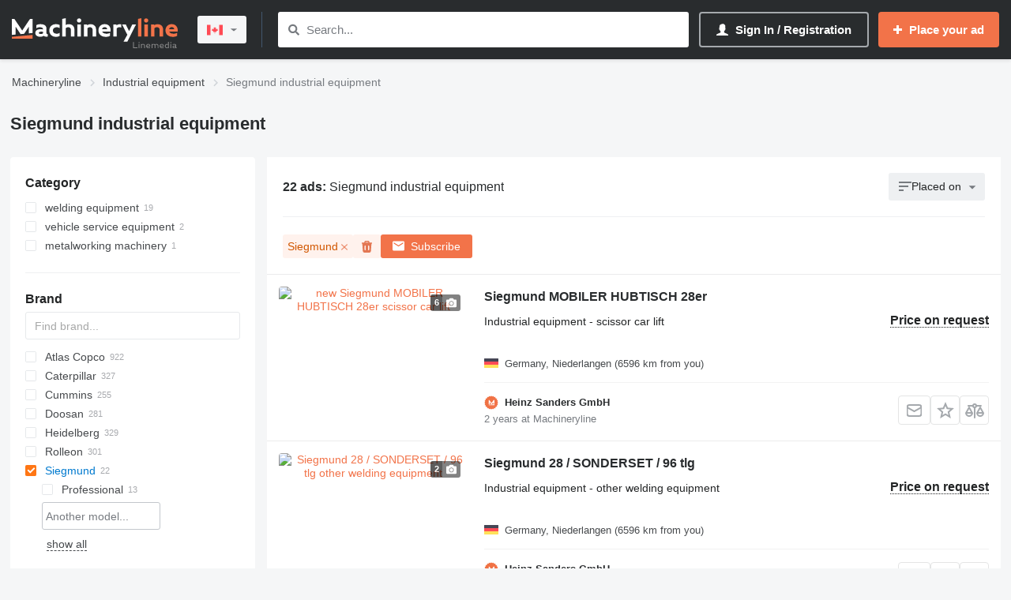

--- FILE ---
content_type: text/html;charset=UTF-8
request_url: https://machineryline.ca/-/industrial-equipment/Siegmund--c109tm12037
body_size: 126506
content:
<!DOCTYPE html>
<html lang='en' >
  <head>

    <meta name="HandheldFriendly" content="true"/>
    <meta name="viewport" content="width=device-width, initial-scale=1">
    <!--    IndexNow verification -->
    <meta name="msvalidate.01" content="939216E9E246FF6AE796C64FA4DD126A"/>

      <meta http-equiv="Content-Type" content="text/html; charset=utf-8">
  <title>Siegmund industrial equipment for sale, used Siegmund industrial equipment | Machineryline Canada</title>
  <meta name="description" content="Siegmund industrial equipment ➤ 22 offers ✓ New and used ✓ Trusted sellers ✓ Currently in stock ✓ Quality construction equipment for sale at Machineryline Canada"/>

  <link rel="alternate" href="https://machineryline.ua/ru/-/promyshlennoe-oborudovanie/Siegmund--c109tm12037" hreflang="ru-UA">
<link rel="alternate" href="https://machineryline.at/-/Industriemaschinen/Siegmund--c109tm12037" hreflang="de-AT">
<link rel="alternate" href="https://machineryline.be/-/materiel-industriel/Siegmund--c109tm12037" hreflang="fr-BE">
<link rel="alternate" href="https://machineryline.ch/-/Industriemaschinen/Siegmund--c109tm12037" hreflang="de-CH">
<link rel="alternate" href="https://machineryline.cz/-/prumyslove-stroje/Siegmund--c109tm12037" hreflang="cs">
<link rel="alternate" href="https://machineryline.de/-/Industriemaschinen/Siegmund--c109tm12037" hreflang="de-DE">
<link rel="alternate" href="https://machineryline.dk/-/industriudstyr/Siegmund--c109tm12037" hreflang="da">
<link rel="alternate" href="https://machineryline.ee/-/toostusseadmed/Siegmund--c109tm12037" hreflang="et">
<link rel="alternate" href="https://machineryline.es/-/maquinaria-industrial/Siegmund--c109tm12037" hreflang="es-ES">
<link rel="alternate" href="https://machineryline.fi/-/teollisuuskoneet/Siegmund--c109tm12037" hreflang="fi">
<link rel="alternate" href="https://machineryline.fr/-/materiel-industriel/Siegmund--c109tm12037" hreflang="fr-FR">
<link rel="alternate" href="https://machineryline.uk/-/industrial-equipment/Siegmund--c109tm12037" hreflang="en-GB">
<link rel="alternate" href="https://machineryline.gr/-/viomikhaniko-eksoplismo/Siegmund--c109tm12037" hreflang="el">
<link rel="alternate" href="https://machineryline.hr/-/industrijske-opreme/Siegmund--c109tm12037" hreflang="hr">
<link rel="alternate" href="https://machineryline.hu/-/ipari-gepek/Siegmund--c109tm12037" hreflang="hu">
<link rel="alternate" href="https://machineryline.ie/-/industrial-equipment/Siegmund--c109tm12037" hreflang="en-IE">
<link rel="alternate" href="https://machineryline.it/-/macchine-industriali/Siegmund--c109tm12037" hreflang="it">
<link rel="alternate" href="https://machineryline.li/-/Industriemaschinen/Siegmund--c109tm12037" hreflang="de-LI">
<link rel="alternate" href="https://machineryline.lt/-/pramonine-ranga/Siegmund--c109tm12037" hreflang="lt">
<link rel="alternate" href="https://machineryline.lu/-/materiel-industriel/Siegmund--c109tm12037" hreflang="fr-LU">
<link rel="alternate" href="https://machineryline.lv/-/rupniecibas-aprikojums/Siegmund--c109tm12037" hreflang="lv">
<link rel="alternate" href="https://machineryline.nl/-/industriele-machines/Siegmund--c109tm12037" hreflang="nl-NL">
<link rel="alternate" href="https://machineryline.pl/-/maszyny-przemyslowe/Siegmund--c109tm12037" hreflang="pl">
<link rel="alternate" href="https://machineryline.pt/-/maquinas-industriais/Siegmund--c109tm12037" hreflang="pt-PT">
<link rel="alternate" href="https://machineryline.ro/-/echipamente-industriale/Siegmund--c109tm12037" hreflang="ro-RO">
<link rel="alternate" href="https://machineryline.rs/-/industrijske-opreme/Siegmund--c109tm12037" hreflang="sr">
<link rel="alternate" href="https://machineryline.se/-/industriutrustning/Siegmund--c109tm12037" hreflang="sv">
<link rel="alternate" href="https://machineryline.si/-/industrijska-oprema/Siegmund--c109tm12037" hreflang="sl">
<link rel="alternate" href="https://machineryline.sk/-/priemyselne-stroje/Siegmund--c109tm12037" hreflang="sk">
<link rel="alternate" href="https://machineryline.co.za/-/industrial-equipment/Siegmund--c109tm12037" hreflang="en-ZA">
<link rel="alternate" href="https://machineryline.kg/-/promyshlennoe-oborudovanie/Siegmund--c109tm12037" hreflang="ru-KG">
<link rel="alternate" href="https://machineryline.kz/-/promyshlennoe-oborudovanie/Siegmund--c109tm12037" hreflang="ru-KZ">
<link rel="alternate" href="https://machineryline.tj/-/promyshlennoe-oborudovanie/Siegmund--c109tm12037" hreflang="ru-TJ">
<link rel="alternate" href="https://machineryline.ua/-/promislove-obladnannya/Siegmund--c109tm12037" hreflang="uk">
<link rel="alternate" href="https://machineryline.uz/-/promyshlennoe-oborudovanie/Siegmund--c109tm12037" hreflang="ru-UZ">
<link rel="alternate" href="https://machineryline.com/-/industrial-equipment/Siegmund--c109tm12037" hreflang="en-US">
<link rel="alternate" href="https://machineryline.ae/-/industrial-equipment/Siegmund--c109tm12037" hreflang="ar-AE">
<link rel="alternate" href="https://machineryline.bg/-/promishleno-oborudvane/Siegmund--c109tm12037" hreflang="bg">
<link rel="alternate" href="https://machineryline.cl/-/maquinaria-industrial/Siegmund--c109tm12037" hreflang="es-CL">
<link rel="alternate" href="https://machineryline.pe/-/maquinaria-industrial/Siegmund--c109tm12037" hreflang="es-PE">
<link rel="alternate" href="https://machineryline.com.py/-/maquinaria-industrial/Siegmund--c109tm12037" hreflang="es-PY">
<link rel="alternate" href="https://machineryline.co.no/-/industrimaskiner/Siegmund--c109tm12037" hreflang="no">
<link rel="alternate" href="https://machineryline.com.tr/-/endustriyel-ekipmanlar/Siegmund--c109tm12037" hreflang="tr">
<link rel="alternate" href="https://machineryline-eg.com/-/industrial-equipment/Siegmund--c109tm12037" hreflang="ar-EG">
<link rel="alternate" href="https://machineryline-arabic.com/-/industrial-equipment/Siegmund--c109tm12037" hreflang="ar">
<link rel="alternate" href="https://machineryline-sa.com/-/industrial-equipment/Siegmund--c109tm12037" hreflang="ar-SA">
<link rel="alternate" href="https://machineryline.ba/-/industrijske-opreme/Siegmund--c109tm12037" hreflang="bs">
<link rel="alternate" href="https://machineryline.ca/-/industrial-equipment/Siegmund--c109tm12037" hreflang="en-CA">
<link rel="alternate" href="https://machineryline.info/-/industrial-equipment/Siegmund--c109tm12037" hreflang="x-default">
<link rel="alternate" href="https://machineryline.info/-/industrial-equipment/Siegmund--c109tm12037" hreflang="en">
<link rel="alternate" href="https://machineryline.com.ar/-/maquinaria-industrial/Siegmund--c109tm12037" hreflang="es-AR">
<link rel="alternate" href="https://machineryline.bo/-/maquinaria-industrial/Siegmund--c109tm12037" hreflang="es-BO">
<link rel="alternate" href="https://machineryline.mx/-/maquinaria-industrial/Siegmund--c109tm12037" hreflang="es-MX">
<link rel="alternate" href="https://machineryline.mk/-/industriski-opremi/Siegmund--c109tm12037" hreflang="mk">
<link rel="alternate" href="https://machineryline.be/nl/-/industriele-machines/Siegmund--c109tm12037" hreflang="nl-BE">
<link rel="alternate" href="https://machineryline.com.br/-/maquinas-industriais/Siegmund--c109tm12037" hreflang="pt-BR">
<link rel="alternate" href="https://machineryline-az.com/-/promyshlennoe-oborudovanie/Siegmund--c109tm12037" hreflang="ru-AZ">
<link rel="alternate" href="https://machineryline.ee/ru/-/promyshlennoe-oborudovanie/Siegmund--c109tm12037" hreflang="ru-EE">
<link rel="alternate" href="https://machineryline-ge.com/-/promyshlennoe-oborudovanie/Siegmund--c109tm12037" hreflang="ru-GE">
<link rel="alternate" href="https://machineryline.lt/ru/-/promyshlennoe-oborudovanie/Siegmund--c109tm12037" hreflang="ru-LT">
<link rel="alternate" href="https://machineryline.lv/ru/-/promyshlennoe-oborudovanie/Siegmund--c109tm12037" hreflang="ru-LV">
<link rel="alternate" href="https://machineryline.md/-/promyshlennoe-oborudovanie/Siegmund--c109tm12037" hreflang="ru-MD">
<link rel="alternate" href="https://machineryline-tm.com/-/promyshlennoe-oborudovanie/Siegmund--c109tm12037" hreflang="ru-TM">
<link rel="alternate" href="https://machineryline.tn/-/industrial-equipment/Siegmund--c109tm12037" hreflang="ar-TN">
<link rel="alternate" href="https://machineryline.com.gh/-/industrial-equipment/Siegmund--c109tm12037" hreflang="en-GH">
<link rel="alternate" href="https://machineryline.hk/-/industrial-equipment/Siegmund--c109tm12037" hreflang="en-HK">
<link rel="alternate" href="https://machineryline.co.in/-/industrial-equipment/Siegmund--c109tm12037" hreflang="en-IN">
<link rel="alternate" href="https://machineryline.ke/-/industrial-equipment/Siegmund--c109tm12037" hreflang="en-KE">
<link rel="alternate" href="https://machineryline.my/-/industrial-equipment/Siegmund--c109tm12037" hreflang="en-MY">
<link rel="alternate" href="https://machineryline.ng/-/industrial-equipment/Siegmund--c109tm12037" hreflang="en-NG">
<link rel="alternate" href="https://machineryline.nz/-/industrial-equipment/Siegmund--c109tm12037" hreflang="en-NZ">
<link rel="alternate" href="https://machineryline.ph/-/industrial-equipment/Siegmund--c109tm12037" hreflang="en-PH">
<link rel="alternate" href="https://machineryline.pk/-/industrial-equipment/Siegmund--c109tm12037" hreflang="en-PK">
<link rel="alternate" href="https://machineryline.sg/-/industrial-equipment/Siegmund--c109tm12037" hreflang="en-SG">
<link rel="alternate" href="https://machineryline.co.ug/-/industrial-equipment/Siegmund--c109tm12037" hreflang="en-UG">
<link rel="alternate" href="https://machineryline.com.co/-/maquinaria-industrial/Siegmund--c109tm12037" hreflang="es-CO">
<link rel="alternate" href="https://machineryline.ci/-/materiel-industriel/Siegmund--c109tm12037" hreflang="fr-CI">
<link rel="alternate" href="https://machineryline.co.ma/-/materiel-industriel/Siegmund--c109tm12037" hreflang="fr-MA">
<link rel="alternate" href="https://machineryline.id/-/peralatan-industri/Siegmund--c109tm12037" hreflang="id">
<link rel="alternate" href="https://machineryline.com.vn/-/thit-b-cong-nghip/Siegmund--c109tm12037" hreflang="vi">
<link rel="alternate" href="https://machineryline.cn/-/industrial-equipment/Siegmund--c109tm12037" hreflang="zh">
<link rel="alternate" href="https://machineryline-ir.com/-/industrial-equipment/Siegmund--c109tm12037" hreflang="fa">
<link rel="alternate" href="https://machineryline.jp/-/industrial-equipment/Siegmund--c109tm12037" hreflang="ja">
<link rel="alternate" href="https://machineryline-au.com/-/industrial-equipment/Siegmund--c109tm12037" hreflang="en-AU">
<link rel="alternate" href="https://machineryline.kr/-/industrial-equipment/Siegmund--c109tm12037" hreflang="ko">
<link rel="alternate" href="https://machineryline.am/-/promyshlennoe-oborudovanie/Siegmund--c109tm12037" hreflang="ru-AM">
<link rel="alternate" href="https://machineryline.com.uy/-/maquinaria-industrial/Siegmund--c109tm12037" hreflang="es-UY">
<link rel="alternate" href="https://machineryline-bf.com/-/materiel-industriel/Siegmund--c109tm12037" hreflang="fr-BF">
<link rel="alternate" href="https://machineryline-ga.com/-/materiel-industriel/Siegmund--c109tm12037" hreflang="fr-GA">
<link rel="alternate" href="https://machineryline-gn.com/-/materiel-industriel/Siegmund--c109tm12037" hreflang="fr-GN">
<link rel="alternate" href="https://machineryline-cd.com/-/materiel-industriel/Siegmund--c109tm12037" hreflang="fr-CD">
<link rel="alternate" href="https://machineryline-zw.com/-/industrial-equipment/Siegmund--c109tm12037" hreflang="en-ZW">
<link rel="alternate" href="https://machineryline-cm.com/-/materiel-industriel/Siegmund--c109tm12037" hreflang="fr-CM">
<link rel="alternate" href="https://machineryline.com.ly/-/industrial-equipment/Siegmund--c109tm12037" hreflang="ar-LY">
<link rel="alternate" href="https://machineryline-ml.com/-/materiel-industriel/Siegmund--c109tm12037" hreflang="fr-ML">
<link rel="alternate" href="https://machineryline-mz.com/-/maquinas-industriais/Siegmund--c109tm12037" hreflang="pt-MZ">
<link rel="alternate" href="https://machineryline-cg.com/-/materiel-industriel/Siegmund--c109tm12037" hreflang="fr-CG">
<link rel="alternate" href="https://machineryline-sn.com/-/materiel-industriel/Siegmund--c109tm12037" hreflang="fr-SN">
<link rel="alternate" href="https://machineryline-sl.com/-/industrial-equipment/Siegmund--c109tm12037" hreflang="en-SL">
<link rel="alternate" href="https://machineryline-tz.com/-/industrial-equipment/Siegmund--c109tm12037" hreflang="en-TZ">
<link rel="alternate" href="https://machineryline-tg.com/-/materiel-industriel/Siegmund--c109tm12037" hreflang="fr-TG">
<link rel="alternate" href="https://machineryline.ca/fr/-/materiel-industriel/Siegmund--c109tm12037" hreflang="fr-CA">
<link rel="alternate" href="https://machineryline.md/ro/-/echipamente-industriale/Siegmund--c109tm12037" hreflang="ro-MD">
<link rel="alternate" href="https://machineryline-dz.com/-/industrial-equipment/Siegmund--c109tm12037" hreflang="ar-DZ">
<link rel="alternate" href="https://machineryline-sy.com/-/industrial-equipment/Siegmund--c109tm12037" hreflang="ar-SY">
<link rel="alternate" href="https://machineryline-sd.com/-/industrial-equipment/Siegmund--c109tm12037" hreflang="ar-SD">
<link rel="alternate" href="https://machineryline-ao.com/-/maquinas-industriais/Siegmund--c109tm12037" hreflang="pt-AO">
<link rel="alternate" href="https://machineryline-bj.com/-/materiel-industriel/Siegmund--c109tm12037" hreflang="fr-BJ">
<link rel="alternate" href="https://machineryline-td.com/-/materiel-industriel/Siegmund--c109tm12037" hreflang="fr-TD">
<link rel="alternate" href="https://machineryline-bw.com/-/industrial-equipment/Siegmund--c109tm12037" hreflang="en-BW">
<link rel="alternate" href="https://machineryline-zm.com/-/industrial-equipment/Siegmund--c109tm12037" hreflang="en-ZM">
<link rel="alternate" href="https://machineryline-et.com/-/industrial-equipment/Siegmund--c109tm12037" hreflang="en-ET">
<link rel="alternate" href="https://machineryline.ch/fr/-/materiel-industriel/Siegmund--c109tm12037" hreflang="fr-CH">
<link rel="alternate" href="https://machineryline.co.ma/ar/-/industrial-equipment/Siegmund--c109tm12037" hreflang="ar-MA">

  <meta name="referrer" content="unsafe-url">
  <meta http-equiv="X-UA-Compatible" content="IE=edge">
  <link rel="shortcut icon" href="/favicon.ico?v3" type="image/x-icon">

<meta name="robots" content="index, follow"  />
<meta property="og:image" content="https://machineryline.ca/img/og-image/machineryline.png?v=2"  />

  <script type='text/javascript'>
    atjs_action = "Site\Sales\Controller\SalesListIndexSiteController";
    atjs_lang = "en";
    atjsLocale = "en_ca";
  </script>


    
    
    <meta name="request-id" content="MTc2ODgyMTIxNDU4MjM4MTMyMg==">

    <link rel="canonical" href="https://machineryline.ca/-/industrial-equipment/Siegmund--c109tm12037"  />

    
    <style data-src="https://d1jqmy35mqw0tb.cloudfront.net/static/1761742487/modules.dist/Site/Assets/Styles/Variables/AsModule/VariablesMachineryline.machineryline.css">:root{--machineryline-brand-link-color:#f27349;--autoline-brand-link-color:#287bd1;--content-min-width:320px;--content-max-width:1440px;--break-small:768px;--break-medium:992px;--break-large:1200px;--warning-color:#fd9113;--alert-color:#fd1313;--alert-bg-color:#ffeded;--highlight-bg-color:#f4ffed;--brand-main-color:#007acf;--brand-main-color-dark:#005ab6;--brand-pale-color:#2d8bed;--brand-pale-second-color:#ecfce3;--brand-link-color:var(--autoline-brand-link-color);--brand-link-color-hover:#4299df;--brand-link-secondary-color:var(--autoline-brand-link-color);--brand-link-secondary-color-hover:#4299df;--brand-link-highlight-color:var(--brand-link-color);--brand-highlight-color:#00ad2b;--brand-popup-color:#e9f4ff;--brand-popup-gradient-color:#cdebfa;--font-weight-primary:400;--font-weight-primary-action:bold;--font-weight-secondary:400;--font-weight-secondary-action:bold;--font-weight-accented:bold;--font-weight-info:300;--font-weight-no-accent:300;--font-weight-h1:bold;--font-weight-h1-huge:bold;--font-weight-h2:bold;--font-weight-h3:300;--font-weight-h4:bold;--font-weight-h5:400;--font-size-primary:14px;--font-size-primary-action:14px;--font-size-secondary:14px;--font-size-secondary-action:14px;--font-size-info:13px;--font-size-no-accent:13px;--font-size-small:11px;--font-size-h1:22px;--font-size-h1-huge:28px;--font-size-h2:18px;--font-size-h3:17px;--font-size-h4:16px;--font-size-h5:15px;--z-base:1;--z-base-2:2;--z-base-3:3;--z-stick:10;--z-popover:50;--z-popover-2:51;--z-overlay:90;--z-dialog:100;--z-toast:300;--z-critical:1000;--space-between-boxes:1.25rem;--box-padding:1.875rem;--h1-margin:2.1875rem;--padding-medium:.625rem .75rem;--portal-background:#f5f6f7;--box-background:#fff;--box-shadow:0px 2px 4px #0000000d;--box-shadow-on-hover:0px 2px 4px #0000001a;--dropdown-box-shadow:0px 3px 8px #00000036;--dropdown-background-color:#fff;--dropdown-border-radius:4px;--muted-background:#eef0f2;--advert-status-E-background:#e8f7df;--advert-status-E-color:#00ad2b;--advert-status-D-background:#ffeded;--advert-status-D-color:#fd1313;--advert-status-R-background:#fff4e7;--advert-status-R-color:#fd9113;--advert-status-I-background:#e5f8fe;--advert-status-I-color:#1e93df;--advert-top-background:#edfce3;--advert-top-border-color:#bee4a1;--text-color-primary:#232526;--text-color-secondary:#474a4d;--text-color-muted:#a5a9ad;--text-color-placeholder:#777b80;--icon-primary-color:#777b80;--icon-secondary-color:#a5a9ad;--icon-highlight-color:var(--brand-link-color);--icon-highlight-secondary-color:#2d8bed;--icon-background-color:#e7f8ff;--button-login-text-color-hover:#fff;--button-login-border-color:#81beff;--button-login-border-color-hover:#82beff;--button-login-background-color:#1d6ec1;--button-login-background-color-hover:#ffffff1a;--button-highlight-background:var(--autoline-brand-link-color);--button-highlight-background-hover:#2a82de;--button-highlight-secondary-background:#00ad2b;--button-highlight-secondary-background-hover:#00ba2e;--place-advert-background:#00b82e;--place-advert-background-hover:#00c431;--line-color:#ebeced;--light-line-color:#eef0f2;--header-background-color:#1d6ec1;--header-icon-background-color:#135eab;--header-icon-num-text-color:#0061b2;--header-icon-num-text-color-hover:var(--brand-link-color);--header-icon-num-background-color:#b3d8ff;--header-icon-num-background-color-hover:#b3d8ff;--adverts-compare-background-color:#287bd1b3;--compared-in-favourite-background-color:#e9f4ff;--button-active-shadow-color:#63b0ff;--auth-button-hover-border-color:#287bd14d;--element-label-color:var(--text-color-placeholder);--element-label-color-hover:var(--brand-link-color);--element-checkbox-color:var(--text-color-secondary);--element-checkbox-color-hover:var(--text-color-secondary);--element-checkbox-color-active:var(--brand-main-color);--element-radio-active-color:var(--brand-main-color);--message-form-background:var(--brand-popup-color);--element-border-color:#c3c7cc;--element-border-color-hover:#2d8bed80;--element-border-color-secondary:#c3c7cc;--element-border-color-hover-secondary:#acadb2;--selected-filter-background:var(--brand-popup-color);--selected-filter-text-color:var(--brand-link-highlight-color);--selected-filter-unset-color:#acadb2;--selected-filter-font-weight:normal;--filters-range-selected-color:green;--filters-range-default-color:#007acf;--adverts-list-item-title-color:var(--brand-link-color);--adverts-list-clicked-background:var(--brand-popup-color);--advert-external-service-button-background:var(--brand-popup-color);--advert-action-button-current-background:var(--brand-link-color);--categories-list-link-color-hover:var(--brand-link-color-hover);--add-advert-banner-icon-color:#cfd3d9;--add-advert-banner-photo-icon-color:#26292b;--paginator-active-button-background:var(--brand-link-highlight-color);--my-stat-group-icon-background-color:#ebf4fe;--my-stat-group-active-icon-background-color:#4a89e6;--my-stat-group-icon-color:var(--brand-link-color);--my-stat-group-active-icon-color:#fff;--element-top-margin-mobile:15px;--element-top-margin:20px}.app-machineryline{--brand-main-color:var(--machineryline-brand-link-color);--brand-main-color-dark:#ed6300;--brand-pale-color:var(--machineryline-brand-link-color);--brand-pale-second-color:#fcebd7;--brand-link-color:var(--machineryline-brand-link-color);--brand-link-color-hover:#dc9c86;--brand-link-secondary-color:#474a4d;--brand-link-secondary-color-hover:#5e6266;--brand-link-highlight-color:var(--brand-link-color-hover);--brand-highlight-color:var(--machineryline-brand-link-color);--brand-popup-color:#fcebd7;--brand-popup-gradient-color:#fad9bd;--advert-top-background:#fffade;--advert-top-border-color:#dcd7c0;--text-color-primary:#292c2e;--icon-highlight-color:var(--machineryline-brand-link-color);--icon-highlight-secondary-color:#e88138;--icon-background-color:#fcebd7;--button-login-text-color:#fff;--button-login-text-color-hover:var(--brand-link-color);--button-login-border-color:#a5a9ad;--button-login-border-color-hover:#fff;--button-login-background-color:#292c2e;--button-login-background-color-hover:#ffffff1a;--button-highlight-background:var(--machineryline-brand-link-color);--button-highlight-background-hover:var(--machineryline-brand-link-color);--button-highlight-secondary-background:var(--machineryline-brand-link-color);--button-highlight-secondary-background-hover:var(--machineryline-brand-link-color);--place-advert-background:var(--machineryline-brand-link-color);--place-advert-background-hover:var(--machineryline-brand-link-color);--line-color:var(--brand-link-color);--light-line-color:#ffc8b6;--header-background-color:#292c2e;--header-icon-background-color:#3e4142;--header-icon-num-text-color:#262a2e;--header-icon-num-text-color-hover:var(--brand-link-color);--header-icon-num-background-color:linear-gradient(0deg,#ffffffb3,#ffffffb3),#262a2e;--header-icon-num-background-color-hover:linear-gradient(0deg,#ffffffb3,#ffffffb3),#262a2e;--adverts-compare-background-color:var(--icon-highlight-secondary-color);--compared-in-favourite-background-color:#ffe5d2;--button-active-shadow-color:#0000000d;--auth-button-hover-border-color:var(--brand-link-highlight-color);--element-border-color-hover:var(--machineryline-brand-link-color);--element-label-color-hover:var(--machineryline-brand-link-color);--message-form-background:#f5f6f7;--selected-filter-background:#fff2ed;--selected-filter-unset-color:#e56d45cc;--selected-filter-text-color:#d15701;--filters-range-selected-color:#f27349;--filters-range-default-color:#474a4d;--advert-action-button-current-background:#f27349;--adverts-list-item-title-color:#292c2e;--adverts-list-clicked-background:#f5f6f7;--advert-external-service-button-background:#f5f6f7;--categories-list-link-color:var(--brand-link-secondary-color);--categories-list-link-color-hover:var(--brand-link-color-hover);--add-advert-banner-icon-color:#a5a9ad;--add-advert-banner-photo-icon-color:#26292b;--paginator-active-button-background:#232526;--my-stat-group-icon-background-color:#fdf2e9;--my-stat-group-active-icon-background-color:#f27349;--my-stat-group-icon-color:#f27349}</style>
<style data-src="https://d1jqmy35mqw0tb.cloudfront.net/static/1761742314/modules.dist/Site/Assets/Styles/MainCritical.machineryline.css">html{font-family:sans-serif;-ms-text-size-adjust:100%;-webkit-text-size-adjust:100%}body{margin:0}article,aside,details,figcaption,figure,footer,header,hgroup,main,menu,nav,section,summary{display:block}audio,canvas,progress,video{display:inline-block;vertical-align:initial}audio:not([controls]){display:none;height:0}[hidden],template{display:none}a{background-color:#0000}a:active,a:hover{outline:0}abbr[title]{border-bottom:1px dotted}b,strong{font-weight:700}dfn{font-style:italic}h1{font-size:2em;margin:.67em 0}mark{background:#ff0;color:#000}small{font-size:80%}sub,sup{font-size:75%;line-height:0;position:relative;vertical-align:initial}sup{top:-.5em}sub{bottom:-.25em}img{border:0}svg:not(:root){overflow:hidden}figure{margin:1em 40px}hr{-webkit-box-sizing:content-box;box-sizing:initial;height:0}pre{overflow:auto}code,kbd,pre,samp{font-family:monospace,monospace;font-size:1em}button,input,optgroup,select,textarea{color:inherit;font:inherit;margin:0}button{overflow:visible}button,select{text-transform:none}button,html input[type=button],input[type=reset],input[type=submit]{-webkit-appearance:button;cursor:pointer}button[disabled],html input[disabled]{cursor:default}button::-moz-focus-inner,input::-moz-focus-inner{border:0;padding:0}input{line-height:normal}input[type=checkbox],input[type=radio]{-webkit-box-sizing:border-box;box-sizing:border-box;padding:0}input[type=number]::-webkit-inner-spin-button,input[type=number]::-webkit-outer-spin-button{height:auto}input[type=search]{-webkit-appearance:textfield;-webkit-box-sizing:content-box;box-sizing:initial}input[type=search]::-webkit-search-cancel-button,input[type=search]::-webkit-search-decoration{-webkit-appearance:none}fieldset{border:1px solid silver;margin:0 2px;padding:.35em .625em .75em}legend{border:0;padding:0}textarea{overflow:auto}optgroup{font-weight:700}table{border-collapse:collapse;border-spacing:0}td,th{padding:0}*,:after,:before{-webkit-box-sizing:border-box;box-sizing:border-box}</style>
<link rel="stylesheet" href="https://d1jqmy35mqw0tb.cloudfront.net/static/1768315753/modules.dist/Site/Assets/Styles/Main.machineryline.css">
<link rel="stylesheet" href="https://d1jqmy35mqw0tb.cloudfront.net/static/1765191405/modules.dist/__sales/Filters/FiltersForm/AdsFiltersForm/Style/SalesFiltersForm.machineryline.css">
<link rel="stylesheet" href="https://d1jqmy35mqw0tb.cloudfront.net/static/1753275841/modules.dist/CssModules/Site/Sales/SalesList.machineryline.css">
<link rel="stylesheet" href="https://d1jqmy35mqw0tb.cloudfront.net/static/1753275905/modules.dist/Trademarks/Reviews/Site/Widgets/Label/TrademarksReviewsRatingWidget.machineryline.css">
<link rel="stylesheet" href="https://d1jqmy35mqw0tb.cloudfront.net/static/1757422230/modules.dist/__sales/Filters/RecentlyFilters/RecentlyFiltersWidget/RecentlyFiltersWidget.machineryline.css">
<link rel="stylesheet" href="https://d1jqmy35mqw0tb.cloudfront.net/static/1768315753/modules.dist/__sales/Widgets/__salesListHeaderWidget/__salesListHeader.machineryline.css">
<link rel="stylesheet" href="https://d1jqmy35mqw0tb.cloudfront.net/static/1766052971/modules.dist/__sales/Widgets/__salesList/Views/Assets/CSS/__salesListPartial.machineryline.css">
<link rel="stylesheet" href="https://d1jqmy35mqw0tb.cloudfront.net/static/1753275875/modules.dist/__sales/Widgets/__salesActionWidgets/My__saleActionsWidget/My__saleActionsWidget.machineryline.css">
<link rel="stylesheet" href="https://d1jqmy35mqw0tb.cloudfront.net/static/1753275874/modules.dist/__sales/Site/SalesFull/Status/StatusInfo.machineryline.css">
<link rel="stylesheet" href="https://d1jqmy35mqw0tb.cloudfront.net/static/1764238858/modules.dist/__sales/Site/SalesList/Widgets/SubscriptionProposal/SubscriptionProposalBannerWidget.machineryline.css">
<link rel="stylesheet" href="https://d1jqmy35mqw0tb.cloudfront.net/static/1753275867/modules.dist/CssModules/Site/Gdpr/Notice/GdprNoticeWidget.machineryline.css">
<link rel="stylesheet" href="https://d1jqmy35mqw0tb.cloudfront.net/static/1753275874/modules.dist/__sales/Site/SalesCategory/AdditionalLinksWidget/SalesCategoryAdditionalLinksView.machineryline.css">

<noscript>
  <style data-src="https://d1jqmy35mqw0tb.cloudfront.net/static/1753275858/modules.dist/Site/Assets/Styles/NoScriptStyles.machineryline.css">.sf-texts .sf-comments-value.limited{max-height:100000px!important}.sf-texts .sf-comments-value-open-trigger,.sf-texts .sf-comments-value.limited:before{display:none!important}.sf-spare-catalog-id-value.limited{max-height:10000px!important}.number-container .short-number,.number-container .show-number-btn,.sf-spare-catalog-ids-expand-button{display:none!important}.number-container .full-number{display:block!important}</style>
</noscript>

      <!--[if (gte IE 6)&(lte IE 8)]>
  <script type="text/javascript" src="https://cdnjs.cloudflare.com/ajax/libs/selectivizr/1.0.2/selectivizr-min.js"></script>
  <![endif]-->

<script type="application/json" id="translationsMapping">{"0L3QtdCy0LDQu9C40LTQvdGL0Lkgdmlu":"","0LTQu9C40L3QsCDQt9C90LDRh9C10L3QuNGPINC00L7Qu9C20L3QsCDQsdGL0YLRjCB7bnVtYmVyfSDRgdC40LzQstC+0LvQvtCy":"The value must be {number} characters long","c2VhcmNoX2hpc3Rvcnk=":"Search history","0LDQstGC0L7QvtCx0L3QvtCy0LvQtdC90LjQtSDRg9C20LUg0LLQutC70Y7Rh9C10L3QviDQtNC70Y8g0LLRi9Cx0YDQsNC90L3Ri9GFINC+0LHRitGP0LLQu9C10L3QuNC5":"Auto-renewal is already enabled for selected ads","0LzQtdC00LjQsNC90LA=":"Median","0LvQuNC90LjRjyDQv9C+0YHQtdGA0LXQtNC40L3QtSAtINC80LXQtNC40LDQvdCwLCDRgi7QtS4gNTAlINC+0LHRitGP0LLQu9C10L3QuNC5INC00LXRiNC10LLQu9C1INGN0YLQvtC5INGG0LXQvdGLLCA1MCUgLSDQtNC+0YDQvtC20LUu":"The line in the middle is the median, i.e. 50% of ads are cheaper of this price, 50% are more expensive.","0L3QuNC20L3Rj9GPINCz0YDQsNC90LjRhtCwIC0gMjUt0Lkg0L\/QtdGA0YbQtdC90YLQuNC70YwsINGCLtC1LiAyNSUg0L7QsdGK0Y\/QstC70LXQvdC40Lkg0LTQtdGI0LXQstC70LUg0Y3RgtC+0Lkg0YbQtdC90Ys7":"The lower limit is the 25th percentile, i.e. 25% of ads are cheaper than this price;","0LLQtdGA0YXQvdGP0Y8g0LPRgNCw0L3QuNGG0LAgLSA3NS3QuSDQv9C10YDRhtC10L3RgtC40LvRjCwg0YIu0LUuIDc1JSDQvtCx0YrRj9Cy0LvQtdC90LjQuSDQtNC10YjQtdCy0LvQtSDRjdGC0L7QuSDRhtC10L3Rizs=":"The upper limit is the 75th percentile, i.e. 75% of ads are cheaper than this price;","[base64]":"The vertical lines on the chart indicate the price ranges for the selected vehicles in the corresponding month:","dXNlci1sb2NhdGlvbi1lcnJvcg==":"Unable to determine your location","Y2F0ZWdvcnktaXMtbm90LWluY2x1ZGVkLWluLXBhY2thZ2Utbm90aWNl":"This category is not included in your purchased package. You can place an ad in it, but you will have to pay for the activation separately. The activation cost is {price}","0LzQtdGC0YDQuNC60LA=":"Metric","0L\/RgNC+0YHQvNC+0YLRgNGL":"Views","0LDQs9GA0LXQs9Cw0YbQuNGPINC\/0YDQvtGB0LzQvtGC0YDQvtCy":"Views aggregation","0LPRgNCw0YTQuNC6INC\/0YDQvtGB0LzQvtGC0YDQvtCy":"Views on a diagram","0L3QtSDQtNC+0LfQstC+0L3QuNC70LjRgdGMPyDQvtGC0L\/RgNCw0LLRjNGC0LUg0YHQvtC+0LHRidC10L3QuNC1":"Call failed? Leave a message","0LrQvtC70LjRh9C10YHRgtCy0L4g0L7QsdGK0Y\/QstC70LXQvdC40Lk=":"Number of ads","0LLRgdC10LPQviDQvtCx0YrRj9Cy0LvQtdC90LjQuQ==":"Total ads","0L\/QtdGA0LXQudGC0Lgg0Log0YHRgNCw0LLQvdC10L3QuNGO":"Go to comparison","YW5zd2VyX3llcw==":"Yes","cGVyaW9k":"Period","0L\/QvtC00L\/QuNGB0LDRgtGM0YHRjw==":"Subscribe","Y2xlYXI=":"Clear","0L3QtSDRg9C00LDQu9C+0YHRjCDQvtGC0L\/RgNCw0LLQuNGC0Ywg0YHQvtC+0LHRidC10L3QuNC1":"Failed to send the message","0L3QtdC+0LHRhdC+0LTQuNC80L4g0LLRi9Cx0YDQsNGC0Ywg0YXQvtGC0Y8g0LHRiyDQvtC00L3QviDQvtCx0YrRj9Cy0LvQtdC90LjQtQ==":"You should select at least one ad","0LLRgdC10LPQvg==":"Total","0L7RiNC40LHQutCwINGB0LXRgNCy0LXRgNCw":"Server Error","0L\/QvtC60LDQt9Cw0YLRjA==":"Show","0LLRgdC1":"All","0LPQvtC0INCy0YvQv9GD0YHQutCw":"Year of manufacture","0YbQtdC90LA=":"Price","0L3QtdC00L7Qv9GD0YHRgtC40LzRi9C1INGB0LjQvNCy0L7Qu9GL":"Invalid characters","0L\/QvtC60LDQt9Cw0YLRjCDQstGB0LU=":"Show all","0L7RgtC\/0YDQsNCy0LjRgtGMINGB0L7QvtCx0YnQtdC90LjQtQ==":"Send message","b3JkZXJfcHJpY2U=":"Price","b3JkZXJfeWVhcg==":"Year of manufacture","0LjQt9C80LXQvdC40YLRjA==":"Change","0L7RgtC80LXQvdCw":"Cancel","0YHQutGA0YvRgtGM":"Hide","c2VhcmNoX2J1dHRvbg==":"Search","0L7Rgg==":"From","YmFzZV9zbWFydF90bw==":"To","0L\/RgNC+0LHQtdCz":"Mileage","b2s=":"OK","0YbQtdC90Ys=":"Prices","0L3QtSDRg9C60LDQt9Cw0L3Qvg==":"Not specified","0L7QsdGA0LXQt9Cw0YLRjCDRhNC+0YLQvg==":"Crop photo","0LHQvtC70YzRiNC1INC90LUg0L\/QvtC60LDQt9GL0LLQsNGC0Yw=":"Don&#039;t show this again","0L3QsNC\/0LjRgdCw0YLRjCDRgdC+0L7QsdGJ0LXQvdC40LU=":"Write a message","0YHQvNC+0YLRgNC10YLRjCDQstGB0LU=":"View all","0LzQvtC4INC+0LHRitGP0LLQu9C10L3QuNGP":"My ads","0L7RiNC40LHQutCw":"Error"}</script>
<script type="text/javascript">
  window.translationsStorage = {
    searchUrl: 'https://machineryline.ca/ni/dev/search-translation-phrase/',
    reportNoTranslationUrl: 'https://machineryline.ca/ni/dev/report-no-translation/',
    context: 'site',
    env: 'production',
    items: new Map(),
    problemsItems: new Map()
  };

  const translationsElement = document.getElementById('translationsMapping');
  if (translationsElement) {
    try {
      const translationsObject = JSON.parse(translationsElement.textContent || '{}');
      window.translationsStorage.items = new Map(Object.entries(translationsObject));
    } catch (error) {
      console.error('Error parsing translations JSON:', error);
    }
  }

  function tr(key) {
    key = key.toLowerCase();
    const base64Key = utf8_to_b64(key);
    if (window.translationsStorage.problemsItems.has(base64Key)) {
      return window.translationsStorage.problemsItems.get(base64Key);
    }
    if (!window.translationsStorage.items.has(base64Key)) {
      window.translationsStorage.problemsItems.set(base64Key, key);
      $.post(window.translationsStorage.searchUrl, {phrase: key, storage_context: window.translationsStorage.context})
        .done(function(response) {
          window.translationsStorage.items.set(base64Key, response.phrase);
        })
        .fail(function(error) {
          if (window.translationsStorage.env === 'debug') {
            const errorResponseJson = error.responseJSON;
            alert(errorResponseJson.res);
          }
        });
      return key;
    }
    if (window.translationsStorage.items.get(base64Key) === '') {
      window.translationsStorage.problemsItems.set(base64Key, '');
      if (window.translationsStorage.env === 'debug') {
        alert('Phrase [' + key + '] without translation');
        return '';
      }
      $.post(window.translationsStorage.reportNoTranslationUrl, {phrase: key});
      return '';
    }
    return decodeHtmlEntities(window.translationsStorage.items.get(base64Key));
  }

  function upFirst(str) {
    if (typeof str !== 'string') {
      return str;
    }
    return str.charAt(0).toUpperCase() + str.slice(1);
  }

  function decodeHtmlEntities(str) {
    const tempDiv = document.createElement('div');
    tempDiv.innerHTML = str;
    return tempDiv.innerHTML;
  }

  function utf8_to_b64(str) {
    const bytes = new TextEncoder().encode(str);
    const binString = Array.from(bytes, (byte) => String.fromCodePoint(byte)).join("");
    return window.btoa(binString);
  }

  window.tr = tr;
  window.upFirst = upFirst;
</script>
    
  
  <script async src="https://www.googletagmanager.com/gtag/js?id=G-RC75NEZ2C1"></script>

<!--suppress UnsafeGlobalCallInspection, JSUnusedAssignment -->
<script>
  window.dataLayer = window.dataLayer || [];

  function gtag() {
    dataLayer.push(arguments);
  }

  gtag('js', new Date());
  gtag('config', 'G-RC75NEZ2C1', {"allow_enhanced_conversions":true,"content_group2":"\u043a\u0430\u0442\u0435\u0433\u043e\u0440\u0438\u044f + \u043c\u0430\u0440\u043a\u0430","content_group4":"\u043e\u0431\u044a\u044f\u0432\u043b\u0435\u043d\u0438\u0439: 6-30","content_group1":"\u043f\u0440\u043e\u043c\u044b\u0448\u043b\u0435\u043d\u043d\u043e\u0435 \u043e\u0431\u043e\u0440\u0443\u0434\u043e\u0432\u0430\u043d\u0438\u0435","content_group3":"\u043f\u0440\u043e\u043c\u044b\u0448\u043b\u0435\u043d\u043d\u043e\u0435 \u043e\u0431\u043e\u0440\u0443\u0434\u043e\u0432\u0430\u043d\u0438\u0435","dimension5":"list-without-local-ads","user_properties":{"messages":0,"phones":0},"controller_name":"Sales:Controller:SalesListIndex"});
  gtag('config', 'AW-592825533');
    
  // Internal
  if (!window.atjs) {
    window.atjs = {};
  }
  window.atjs.gtag = gtag;
  window.GAIds = '["G-RC75NEZ2C1"]';
  window.GAConversionsMapping = '[{"event":"click-phone","resource":"AW-592825533","conversion":"nB1WCMa3vPkBEL2Z15oC"},{"event":"send-message","resource":"AW-592825533","conversion":"dTuzCKDFr_kBEL2Z15oC"},{"event":"click-phone-social","resource":"AW-592825533","conversion":"f8yYCOLqmPsBEL2Z15oC"},{"event":"after-dealer-registration","resource":"AW-592825533","conversion":"PnMJCIPOlNADEL2Z15oC"}]';
  window.GAIgnoreEventIds = '[]';
  window.GAHasUserData = false;
  window.GAShouldRegisterUserData = true;
  
</script>
    
          <meta name="google-site-verification" content="YNBYwiOSkOqTihHUQSDmfcmi5H89BweVbGYSFaa3ovY" />      </head>
  <body class='app-site app-machineryline brand-machineryline lang-en ua-chrome'
    data-project="machineryline" data-page-id="sales-list" trackers-disabled="1"  >
    <script type="text/javascript">
      window.siteUserDataLoadUrl = 'https://machineryline.ca/ni/get-site-data/';
      window.saveUserViewedAdvertsBackendEndpoint = 'https://machineryline.ca/ni/save-viewed-adverts/';
      window.siteUserData = {"favourites":[],"compares":[],"user":null,"lastMessages":[],"viewedIds":[]};
    </script>
    
        
    




<div id="container" class="with-top-menu">
  <div class="header-container with-crumbs">
    
<header class="layout-header guest">

  
  <div class="header-menu-wrapper">
    <div class="header-menu" data-domain="machineryline.ca">
      <div class="header-menu-logo">
        <div class="header-main-menu-toggle"
             data-load-menu-url="https://machineryline.ca/ni/main-menu/"
        ></div>
        <div class="header-logo-wrapper">
                                <a class="header-logo" href='https://machineryline.ca/'
               style="background-image: url(https://machineryline.ca/img/logotype/machineryline/svg/both-brands-white.svg)"
               title="Machineryline Canada"></a>
                  </div>
      </div>
              <div class="header-menu-switch-locale dont-print">
          <div class="lh-switches">
            <div class="lh-switch lh-locale dont-print" data-switch-load-url="/change-locale/">
  <span class='current'>
    <img src="[data-uri]" alt="" width="20" height="20" data-src="https://machineryline.ca/img/flags/countries/fi/rectangle/svg/ca.svg" class="lazy">    <span class="text">
      Canada / English    </span>
  </span>
</div>          </div>
        </div>
            <div class="header-menu-search">
        <form
          action='https://machineryline.ca/search_text.php'
          class='lh-search dont-print'
          data-interest-url="https://machineryline.ca/ni/load-interest/"
        >
          <input type='text' inputmode="search" name='query' class='query lh-search__input' autocomplete="off"
                 value="" placeholder="Search..."
                 data-suggest-url="https://machineryline.ca/search/suggest/">
          <button type='submit' class='submit lh-search__submit' aria-label="Search"></button>
          <div class='close-search'></div>
        </form>
      </div>
      <div class="header-menu-right dont-print">
        <div class="header-user-menu dont-print ">

      <div class="menu-items">
      <span data-hrf="https://machineryline.ca/my/notifications/" class="js-hrf menu-item menu-item-notifications highlight menu-item-with-icon has-tooltip hidden" data-id="notifications" title="Notifications"><span class="item-icon-container"><span class="item-icon item-icon-notifications"></span></span></span><span data-hrf="https://machineryline.ca/my/messages/" class="js-hrf menu-item menu-item-messages menu-item-with-icon has-tooltip hidden" data-id="messages" title="Messages"><span class="item-icon-container"><span class="item-icon item-icon-messages"></span></span></span><span data-hrf="https://machineryline.ca/my/notepad/" class="js-hrf menu-item menu-item-favourites menu-item-with-icon has-tooltip hidden" data-id="favourites" title="Favourites"><span class="item-icon-container"><span class="item-icon item-icon-favourites"></span></span></span><span data-hrf="https://machineryline.ca/compare/" class="js-hrf menu-item menu-item-compare menu-item-with-icon has-tooltip hidden" data-id="compare" title="Comparison"><span class="item-icon-container"><span class="item-icon item-icon-compare"></span></span></span>    </div>
  </div>

<div class="login-button js-hrf" data-hrf="https://machineryline.ca/login/">Sign In / Registration</div>

<div class="menu-burger-toggle guest"
     data-href="https://machineryline.ca/my/dashboard/">
  <div class="user-photo without-photo"></div>
  <div class="header-user-submenu-container" style="visibility: hidden;">
  <div class="header-user-submenu popup-menu-inner guest">
    <div class="menu-head-background"></div>
    <div class="menu-head-content">
      <div class="login-button js-hrf" data-hrf="https://machineryline.ca/login/">Sign In / Registration</div>
      <div data-hrf="https://machineryline.ca/place-ad/"
           class="place-button js-hrf">Place your ad</div>
      <div class="menu-close-button"></div>
    </div>
    <div class="menu-links-list lazy-menu-links-list" data-url="https://machineryline.ca/ni/user-menu-links/">
      <div class="loader-wrapper">
        <div class="loader"></div>
      </div>
    </div>
  </div>
</div></div>        <div class="lh-place-ad">
          <span class='button js-hrf analytics_goal_click'
                data-hrf='https://machineryline.ca/conditions.php'
                data-analytics-goal='button_place_ad'
                data-analytics-goal-action='new_ad_header'>
            <span class="text">Place your ad</span>
          </span>
        </div>
      </div>
    </div>
  </div>

</header>

          </div>

  <div id="main" role="main">

    
    <div class="main-head-content">
                    <div class="crumbs-wrapper dont-print">
          <div class="crumbs-wrapper__content ">
                        <div class="crumbs dont-print crumbs-num-2" ><span class="crumb"><a href="https://machineryline.ca/" class="analytics_goal_click" data-analytics-goal="crumbs" data-analytics-goal-action="click_main" title="Machineryline"><span>Machineryline</span></a></span> <span class="crumb-spl">&raquo;</span> <span class="crumb">
<a href="https://machineryline.ca/-/industrial-equipment--c109" class="analytics_goal_click" data-analytics-goal="crumbs" data-analytics-goal-action="click_main" title="industrial equipment"><span>Industrial equipment</span></a>
<span class="subcrumbs-wrapper"><span class="subcrumbs">
<a href="https://machineryline.ca/-/diesel-generators--c1311" class="subcrumb analytics_goal_click" data-analytics-goal="crumbs" data-analytics-goal-action="click_submenu" title="diesel generators">Diesel generators</a>
<a href="https://machineryline.ca/-/metal-lathes--c2403" class="subcrumb analytics_goal_click" data-analytics-goal="crumbs" data-analytics-goal-action="click_submenu" title="metal lathes">Metal lathes</a>
<a href="https://machineryline.ca/-/machining-centrs--c2647" class="subcrumb analytics_goal_click" data-analytics-goal="crumbs" data-analytics-goal-action="click_submenu" title="machining centrs">Machining centrs</a>
<a href="https://machineryline.ca/-/belt-conveyors--c1715" class="subcrumb analytics_goal_click" data-analytics-goal="crumbs" data-analytics-goal-action="click_submenu" title="belt conveyors">Belt conveyors</a>
<a href="https://machineryline.ca/-/mobile-compressors--c1974" class="subcrumb analytics_goal_click" data-analytics-goal="crumbs" data-analytics-goal-action="click_submenu" title="mobile compressors">Mobile compressors</a>
<a href="https://machineryline.ca/-/mixing-equipment--c3453" class="subcrumb analytics_goal_click" data-analytics-goal="crumbs" data-analytics-goal-action="click_submenu" title="mixing equipment">Mixing equipment</a>
<a href="https://machineryline.ca/-/industrial-pumps--c2538" class="subcrumb analytics_goal_click" data-analytics-goal="crumbs" data-analytics-goal-action="click_submenu" title="industrial pumps">Industrial pumps</a>
<a href="https://machineryline.ca/-/stationary-compressors--c1909" class="subcrumb analytics_goal_click" data-analytics-goal="crumbs" data-analytics-goal-action="click_submenu" title="stationary compressors">Stationary compressors</a>
<a href="https://machineryline.ca/-/metal-milling-machines--c2402" class="subcrumb analytics_goal_click" data-analytics-goal="crumbs" data-analytics-goal-action="click_submenu" title="metal milling machines">Metal milling machines</a>
<a href="https://machineryline.ca/-/agricultural-conveyors--c246" class="subcrumb analytics_goal_click" data-analytics-goal="crumbs" data-analytics-goal-action="click_submenu" title="agricultural conveyors">Agricultural conveyors</a>
<a href="https://machineryline.ca/-/plastic-recycling-machinery--c2480" class="subcrumb analytics_goal_click" data-analytics-goal="crumbs" data-analytics-goal-action="click_submenu" title="plastic recycling machinery">Plastic recycling machinery</a>
<a href="https://machineryline.ca/-/motor-pumps--c100" class="subcrumb analytics_goal_click" data-analytics-goal="crumbs" data-analytics-goal-action="click_submenu" title="motor pumps">Motor pumps</a>
<a href="https://machineryline.ca/-/industrial-storage-tanks--c3467" class="subcrumb analytics_goal_click" data-analytics-goal="crumbs" data-analytics-goal-action="click_submenu" title="industrial storage tanks">Industrial storage tanks</a>
<a href="https://machineryline.ca/-/dough-kneaders--c3308" class="subcrumb analytics_goal_click" data-analytics-goal="crumbs" data-analytics-goal-action="click_submenu" title="dough kneaders">Dough kneaders</a>
<a href="https://machineryline.ca/-/roller-conveyors--c3469" class="subcrumb analytics_goal_click" data-analytics-goal="crumbs" data-analytics-goal-action="click_submenu" title="roller conveyors">Roller conveyors</a>
</span></span>
</span> <span class="crumb-spl">&raquo;</span> <span class="crumb">
<strong itemprop="name">Siegmund industrial equipment</strong>
<span class="subcrumbs-wrapper"><span class="subcrumbs">
<a href="https://machineryline.ca/-/industrial-equipment/Abat--c109tm7271" class="subcrumb analytics_goal_click" data-analytics-goal="crumbs" data-analytics-goal-action="click_submenu" title="Abat industrial equipment">Abat</a>
<a href="https://machineryline.ca/-/industrial-equipment/Atlas-Copco--c109tm4363" class="subcrumb analytics_goal_click" data-analytics-goal="crumbs" data-analytics-goal-action="click_submenu" title="Atlas Copco industrial equipment">Atlas Copco</a>
<a href="https://machineryline.ca/-/industrial-equipment/Caterpillar--c109tm2512" class="subcrumb analytics_goal_click" data-analytics-goal="crumbs" data-analytics-goal-action="click_submenu" title="Caterpillar industrial equipment">Caterpillar</a>
<a href="https://machineryline.ca/-/industrial-equipment/Cummins--c109tm4326" class="subcrumb analytics_goal_click" data-analytics-goal="crumbs" data-analytics-goal-action="click_submenu" title="Cummins industrial equipment">Cummins</a>
<a href="https://machineryline.ca/-/industrial-equipment/Doosan--c109tm3881" class="subcrumb analytics_goal_click" data-analytics-goal="crumbs" data-analytics-goal-action="click_submenu" title="Doosan industrial equipment">Doosan</a>
<a href="https://machineryline.ca/-/industrial-equipment/Heidelberg--c109tm8767" class="subcrumb analytics_goal_click" data-analytics-goal="crumbs" data-analytics-goal-action="click_submenu" title="Heidelberg industrial equipment">Heidelberg</a>
<a href="https://machineryline.ca/-/industrial-equipment/Hurakan--c109tm7341" class="subcrumb analytics_goal_click" data-analytics-goal="crumbs" data-analytics-goal-action="click_submenu" title="Hurakan industrial equipment">Hurakan</a>
<a href="https://machineryline.ca/-/industrial-equipment/Kaeser--c109tm4012" class="subcrumb analytics_goal_click" data-analytics-goal="crumbs" data-analytics-goal-action="click_submenu" title="Kaeser industrial equipment">Kaeser</a>
<a href="https://machineryline.ca/-/industrial-equipment/Rolleon--c109tm10281" class="subcrumb analytics_goal_click" data-analytics-goal="crumbs" data-analytics-goal-action="click_submenu" title="Rolleon industrial equipment">Rolleon</a>
<a href="https://machineryline.ca/-/industrial-equipment/Unior--c109tm7849" class="subcrumb analytics_goal_click" data-analytics-goal="crumbs" data-analytics-goal-action="click_submenu" title="Unior industrial equipment">Unior</a>
</span></span>
</span> <span class="crumb-spl">&raquo;</span> </div><script type="application/ld+json">{
    "@context": "https://schema.org",
    "@type": "BreadcrumbList",
    "itemListElement": [
        {
            "@type": "ListItem",
            "position": 1,
            "name": "Machineryline",
            "item": "https://machineryline.ca/"
        },
        {
            "@type": "ListItem",
            "position": 2,
            "name": "Industrial equipment",
            "item": "https://machineryline.ca/-/industrial-equipment--c109"
        },
        {
            "@type": "ListItem",
            "position": 3,
            "name": "Siegmund industrial equipment",
            "item": "https://machineryline.ca/-/industrial-equipment/Siegmund--c109tm12037"
        }
    ]
}</script>          </div>
        </div>
                      </div>


    <div id='content'>
      
  <div class="sl-filters-title-source sl-header-wrapper ">
    <h1
      class="sl-header-wrapper__title"
      data-num="22"
    >
      <span class="sl-header-wrapper__text">
        Siegmund industrial equipment      </span>
    </h1>
    <details class="sl-header-wrapper__cat-description sl-cat-short-description sl-cat-short-description_hidden">
      <summary class="sl-cat-short-description__text">
              </summary>
    </details>
  </div>

  <div class="layout-cols sales-index-list">
    <div class="layout-main-col without-right-menu">
                      
<div
  class="sl-container sl-container_fixed-filter bigger-filters"
  data-subscribe-url="https://machineryline.ca/search/save/"
  data-recaptcha-key="6Lf5wXMrAAAAADiWNtUaOKgpbitlMMRKwH0bqUgB"
  data-subscribe-type-from-filters="from_save_search"
  data-recaptcha-immediately="false"
  data-subscription-button-source-id="search_filters"
  data-subscription-button-has-data="false"
>

  <div class="sl-container__filters sl-filters">
    <div class="sl-filters__title"></div>
    <div class="sl-filters__close"></div>
    <div class="sl-filters__selected"></div>

    <div class="sl-container__filters-inner">
      <div class="sl-search-form-wrapper">
                                            <form class="ads-filters-form sales-search with-found-stat" action="https://machineryline.ca/sales/" method="get" data-current-filters-save="Subscribe" data-clean-filters-query="https://machineryline.ca/-/industrial-equipment--c109" data-clean-filters-tooltip="Reset all filters">
                                  

  <div class="main-fields">
                  <div class="field-wrapper field-wrapper-select " data-field-id="cat_id">
  <div class="label ">
    <span class="text">
      Category                                </span>
      </div>
    <div class="field field-select field-id-cat_id"
       data-field-id="cat_id" data-base-cat-id="109">
    <div class='opts ' data-other-name="Another model...">

  <input type="hidden" name="cat_id"
         value="" class="hidden-value">

  <a class="opt with-subopts with-found-stat" data-value="447" data-other="" data-order-name-index="2" href="https://machineryline.ca/-/welding-equipment/Siegmund--c447tm12037" title="Siegmund welding equipment" ><span class="opt__text" data-num="19">welding equipment</span></a>
<div class="subopts subopts-for-447" data-subopts-for="447">
  <a class="opt with-found-stat" data-value="5401" data-other="" data-order-name-index="1" href="https://machineryline.ca/-/welding-tables/Siegmund--c5401tm12037" title="Siegmund welding tables" ><span class="opt__text" data-num="17">welding tables</span></a>
  <a class="opt with-found-stat" data-value="5469" data-other="" data-order-name-index="0" href="https://machineryline.ca/-/welding-positioners/Siegmund--c5469tm12037" title="Siegmund welding positioners" ><span class="opt__text" data-num="1">welding positioners</span></a>
  <span class="opt with-found-stat" data-value="1914" data-other="" data-order-name-index="2" ><span class="opt__text" data-num="1">other welding equipment</span></span>
</div>

<a class="opt with-subopts with-found-stat" data-value="878" data-other="" data-order-name-index="1" href="https://machineryline.ca/-/vehicle-service-equipment/Siegmund--c878tm12037" title="Siegmund vehicle service equipment" ><span class="opt__text" data-num="2">vehicle service equipment</span></a>
<div class="subopts subopts-for-878" data-subopts-for="878">  <a class="opt with-subopts with-found-stat" data-value="1617" data-other="" data-order-name-index="0" href="https://machineryline.ca/-/car-lifts/Siegmund--c1617tm12037" title="Siegmund car lifts" ><span class="opt__text" data-num="2">car lifts</span></a>
<div class="subopts subopts-for-1617" data-subopts-for="1617">  <a class="opt with-found-stat" data-value="1616" data-other="" data-order-name-index="0" href="https://machineryline.ca/-/scissor-car-lifts/Siegmund--c1616tm12037" title="Siegmund scissor car lifts" ><span class="opt__text" data-num="2">scissor car lifts</span></a></div>
</div>

<a class="opt with-subopts with-found-stat" data-value="1508" data-other="" data-order-name-index="0" href="https://machineryline.ca/-/metalworking-machinery/Siegmund--c1508tm12037" title="Siegmund metalworking machinery" ><span class="opt__text" data-num="1">metalworking machinery</span></a>
<div class="subopts subopts-for-1508" data-subopts-for="1508">  <a class="opt with-found-stat" data-value="5245" data-other="" data-order-name-index="0" href="https://machineryline.ca/-/rotary-tables/Siegmund--c5245tm12037" title="Siegmund rotary tables" ><span class="opt__text" data-num="1">rotary tables</span></a></div>


  <div class="show-all hidden"
       data-hide-name="hide">
    <span class="show-all-text">
      show all    </span>
  </div>

</div>  </div>
</div>                        <div class="field-wrapper field-wrapper-select " data-field-id="trademark">
  <div class="label label_has-search">
    <span class="text">
      Brand                                </span>
      </div>
          <div
      class="field-wrapper__search sl-filter-search"
      data-log-url="https://machineryline.ca/ni/sl/filter-search-log/"
    >
      <div class="sl-filter-search__input-wrapper">
        <input type="text" class="ads-filters-form__input field__search-input sl-filter-search__input" placeholder="Find brand...">
        <div class="sl-filter-search__clean"></div>
      </div>
      <div class="sl-filter-search__not-found">No results found for this query</div>
    </div>
    <div class="field field-select field-id-trademark"
       data-field-id="trademark" >
    <div class='opts ' data-other-name="Another model...">

  <input type="hidden" name="tm"
         value="" class="hidden-value">

  <span class="opt hidden with-found-stat" data-value="12606" data-other="" data-search-text="3d systems 3в ініеуьі" data-logo-url="https://machineryline.ca/img/marks/4/d/12606.webp?v=1768821214.7448" ><span class="opt__text" data-num="10">3D Systems</span></span>
<span class="opt hidden with-found-stat" data-value="6941" data-other="" data-search-text="3kare 3лфку" data-logo-url="https://machineryline.ca/img/marks/a/a/6941.webp?v=1768821214.8088" ><span class="opt__text" data-num="2">3Kare</span></span>
<span class="opt hidden with-found-stat" data-value="5239" data-other="" data-search-text="3m 3ь" data-logo-url="https://machineryline.ca/img/marks/2/3/5239.webp?v=1768821214.7695" ><span class="opt__text" data-num="5">3M</span></span>
<span class="opt hidden with-found-stat" data-value="18278" data-other="" data-search-text="ab фи" data-logo-url="https://machineryline.ca/img/marks/2/8/18278.webp?v=1768821214.8033" ><span class="opt__text" data-num="3">AB</span></span>
<span class="opt hidden with-found-stat" data-value="12544" data-other="" data-search-text="aba фиф" data-logo-url="https://machineryline.ca/img/marks/f/4/12544.webp?v=1768821214.7586" ><span class="opt__text" data-num="7">ABA</span></span>
<span class="opt hidden with-found-stat" data-value="7072" data-other="" data-search-text="abac фифс" data-logo-url="https://machineryline.ca/img/marks/2/9/7072.webp?v=1768821214.809" ><span class="opt__text" data-num="2">ABAC</span></span>
<span class="opt hidden with-found-stat" data-value="8065" data-other="" data-search-text="abb фии" data-logo-url="https://machineryline.ca/img/marks/3/2/8065.webp?v=1768821214.6971" ><span class="opt__text" data-num="86">ABB</span></span>
<span class="opt hidden with-found-stat" data-value="20519" data-other="" data-search-text="abc фис" data-logo-url="https://machineryline.ca/img/marks/1/6/20519.webp?v=1768821214.7239" ><span class="opt__text" data-num="20">ABC</span></span>
<span class="opt hidden with-found-stat" data-value="12282" data-other="" data-search-text="abe фиу" data-logo-url="https://machineryline.ca/img/marks/f/d/12282.webp?v=1768821214.8169" ><span class="opt__text" data-num="2">ABE</span></span>
<span class="opt hidden with-found-stat" data-value="2904" data-other="" data-search-text="abi фиш" data-logo-url="https://machineryline.ca/img/marks/b/8/2904.webp?v=1768821214.8055" ><span class="opt__text" data-num="2">ABI</span></span>
<span class="opt hidden with-found-stat" data-value="9401" data-other="" data-search-text="abl фид" data-logo-url="https://machineryline.ca/img/marks/9/f/9401.webp?v=1768821214.7568" ><span class="opt__text" data-num="7">ABL</span></span>
<span class="opt hidden with-found-stat" data-value="7555" data-other="" data-search-text="aeg фуп" data-logo-url="https://machineryline.ca/img/marks/2/7/7555.webp?v=1768821214.7499" ><span class="opt__text" data-num="8">AEG</span></span>
<span class="opt hidden with-found-stat" data-value="12260" data-other="" data-search-text="aes фуі" data-logo-url="https://machineryline.ca/img/marks/e/7/12260.webp?v=1768821214.8169" ><span class="opt__text" data-num="2">AES</span></span>
<span class="opt hidden with-found-stat" data-value="11639" data-other="" data-search-text="af фа" data-logo-url="https://machineryline.ca/img/marks/5/1/11639.webp?v=1768821214.816" ><span class="opt__text" data-num="2">AF</span></span>
<span class="opt hidden with-found-stat" data-value="7956" data-other="" data-search-text="agt фпе" data-logo-url="https://machineryline.ca/img/marks/7/f/7956.webp?v=1768821214.7923" ><span class="opt__text" data-num="3">AGT</span></span>
<span class="opt hidden with-found-stat" data-value="7081" data-other="" data-search-text="ahs фрі" data-logo-url="https://machineryline.ca/img/marks/d/f/7081.webp?v=1768821214.8091" ><span class="opt__text" data-num="2">AHS</span></span>
<span class="opt hidden with-found-stat" data-value="5662" data-other="" data-search-text="al-ko фд-лщ" data-logo-url="https://machineryline.ca/img/marks/8/8/5662.webp?v=1768821214.7116" ><span class="opt__text" data-num="34">AL-KO</span></span>
<span class="opt hidden with-found-stat" data-value="7882" data-other="" data-search-text="ami фьш" ><span class="opt__text" data-num="9">AMI</span></span>
<span class="opt hidden with-found-stat" data-value="17633" data-other="" data-search-text="ams фьі" data-logo-url="https://machineryline.ca/img/marks/e/f/17633.webp?v=1768821214.8028" ><span class="opt__text" data-num="3">AMS</span></span>
<span class="opt hidden with-found-stat" data-value="14813" data-other="" data-search-text="amt фье" data-logo-url="https://machineryline.ca/img/marks/8/6/14813.webp?v=1768821214.8001" ><span class="opt__text" data-num="3">AMT</span></span>
<span class="opt hidden with-found-stat" data-value="9837" data-other="" data-search-text="ap фз" data-logo-url="https://machineryline.ca/img/marks/f/b/9837.webp?v=1768821214.8132" ><span class="opt__text" data-num="2">AP</span></span>
<span class="opt hidden with-found-stat" data-value="12520" data-other="" data-search-text="apec фзус" data-logo-url="https://machineryline.ca/img/marks/9/d/12520.webp?v=1768821214.8176" ><span class="opt__text" data-num="2">APEC</span></span>
<span class="opt hidden with-found-stat" data-value="12347" data-other="" data-search-text="apv фзм" data-logo-url="https://machineryline.ca/img/marks/8/a/12347.webp?v=1768821214.7254" ><span class="opt__text" data-num="19">APV</span></span>
<span class="opt hidden with-found-stat" data-value="13976" data-other="" data-search-text="aro фкщ" data-logo-url="https://machineryline.ca/img/marks/0/e/13976.webp?v=1768821214.7226" ><span class="opt__text" data-num="21">ARO</span></span>
<span class="opt hidden with-found-stat" data-value="6673" data-other="" data-search-text="asea фіуф" data-logo-url="https://machineryline.ca/img/marks/5/8/6673.webp?v=1768821214.7704" ><span class="opt__text" data-num="5">ASEA</span></span>
<span class="opt hidden with-found-stat" data-value="12541" data-other="" data-search-text="asm фіь" data-logo-url="https://machineryline.ca/img/marks/2/a/12541.webp?v=1768821214.7975" ><span class="opt__text" data-num="3">ASM</span></span>
<span class="opt hidden with-found-stat" data-value="7300" data-other="" data-search-text="ats феі" data-logo-url="https://machineryline.ca/img/marks/2/2/7300.webp?v=1768821214.7385" ><span class="opt__text" data-num="12">ATS</span></span>
<span class="opt hidden with-found-stat" data-value="12443" data-other="" data-search-text="avk фмл" data-logo-url="https://machineryline.ca/img/marks/8/e/12443.webp?v=1768821214.7649" ><span class="opt__text" data-num="6">AVK</span></span>
<span class="opt hidden with-found-stat" data-value="5077" data-other="" data-search-text="avr фмк" data-logo-url="https://machineryline.ca/img/marks/2/e/5077.webp?v=1768821214.7902" ><span class="opt__text" data-num="3">AVR</span></span>
<span class="opt hidden with-found-stat" data-value="18757" data-other="" data-search-text="avs фмі" data-logo-url="https://machineryline.ca/img/marks/e/b/18757.webp?v=1768821214.8039" ><span class="opt__text" data-num="3">AVS</span></span>
<span class="opt hidden with-found-stat" data-value="14558" data-other="" data-search-text="axa фчф" data-logo-url="https://machineryline.ca/img/marks/2/c/14558.webp?v=1768821214.7401" ><span class="opt__text" data-num="12">AXA</span></span>
<span class="opt hidden with-found-stat" data-value="12486" data-other="" data-search-text="azo фящ" data-logo-url="https://machineryline.ca/img/marks/d/a/12486.webp?v=1768821214.7086" ><span class="opt__text" data-num="41">AZO</span></span>
<span class="opt hidden with-found-stat" data-value="7271" data-other="" data-search-text="abat фифе" data-logo-url="https://machineryline.ca/img/marks/5/2/7271.webp?v=1768821214.7144" ><span class="opt__text" data-num="27">Abat</span></span>
<span class="opt hidden with-found-stat" data-value="9892" data-other="" data-search-text="abene фиуту" data-logo-url="https://machineryline.ca/img/marks/4/2/9892.webp?v=1768821214.7823" ><span class="opt__text" data-num="4">Abene</span></span>
<span class="opt hidden with-found-stat" data-value="6766" data-other="" data-search-text="abus фигі" data-logo-url="https://machineryline.ca/img/marks/1/8/6766.webp?v=1768821214.8086" ><span class="opt__text" data-num="2">Abus</span></span>
<span class="opt hidden with-found-stat" data-value="8447" data-other="" data-search-text="aciera фсшукф" data-logo-url="https://machineryline.ca/img/marks/6/7/8447.webp?v=1768821214.7116" ><span class="opt__text" data-num="34">Aciera</span></span>
<span class="opt hidden with-found-stat" data-value="13299" data-other="" data-search-text="active фсешму" data-logo-url="https://machineryline.ca/img/marks/1/0/13299.webp?v=1768821214.8192" ><span class="opt__text" data-num="2">Active</span></span>
<span class="opt hidden with-found-stat" data-value="9116" data-other="" data-search-text="adast maxima фвфіе ьфчшьф" data-logo-url="https://machineryline.ca/img/marks/6/c/9116.webp?v=1768821214.8123" ><span class="opt__text" data-num="2">Adast Maxima</span></span>
<span class="opt hidden with-found-stat" data-value="3818" data-other="" data-search-text="adige фвшпу" data-logo-url="https://machineryline.ca/img/marks/b/9/3818.webp?v=1768821214.7604" ><span class="opt__text" data-num="6">Adige</span></span>
<span class="opt hidden with-found-stat" data-value="11964" data-other="" data-search-text="adira фвшкф" data-logo-url="https://machineryline.ca/img/marks/f/8/11964.webp?v=1768821214.7479" ><span class="opt__text" data-num="9">Adira</span></span>
<span class="opt hidden with-found-stat" data-value="10957" data-other="" data-search-text="aermec фукьус" data-logo-url="https://machineryline.ca/img/marks/0/e/10957.webp?v=1768821214.7955" ><span class="opt__text" data-num="3">Aermec</span></span>
<span class="opt hidden with-found-stat" data-value="19064" data-other="" data-search-text="aeromatic фукщьфешс" data-logo-url="https://machineryline.ca/img/marks/8/8/19064.webp?v=1768821214.8042" ><span class="opt__text" data-num="3">Aeromatic</span></span>
<span class="opt hidden with-found-stat" data-value="10501" data-other="" data-search-text="aerzen фукяут" data-logo-url="https://machineryline.ca/img/marks/0/8/10501.webp?v=1768821214.7222" ><span class="opt__text" data-num="21">Aerzen</span></span>
<span class="opt hidden with-found-stat" data-value="9225" data-other="" data-search-text="affeldt фааудве" data-logo-url="https://machineryline.ca/img/marks/b/8/9225.webp?v=1768821214.7298" ><span class="opt__text" data-num="16">Affeldt</span></span>
<span class="opt hidden with-found-stat" data-value="12722" data-other="" data-search-text="agathon фпферщт" data-logo-url="https://machineryline.ca/img/marks/4/0/12722.webp?v=1768821214.7426" ><span class="opt__text" data-num="11">Agathon</span></span>
<span class="opt hidden with-found-stat" data-value="10550" data-other="" data-search-text="agfa фпаф" data-logo-url="https://machineryline.ca/img/marks/5/3/10550.webp?v=1768821214.7267" ><span class="opt__text" data-num="18">Agfa</span></span>
<span class="opt hidden with-found-stat" data-value="6506" data-other="" data-search-text="aggreko фппкулщ" data-logo-url="https://machineryline.ca/img/marks/6/a/6506.webp?v=1768821214.7151" ><span class="opt__text" data-num="26">Aggreko</span></span>
<span class="opt hidden with-found-stat" data-value="8342" data-other="" data-search-text="agie charmilles фпшу срфкьшддуі" data-logo-url="https://machineryline.ca/img/marks/3/6/8342.webp?v=1768821214.7145" ><span class="opt__text" data-num="27">Agie Charmilles</span></span>
<span class="opt hidden with-found-stat" data-value="7201" data-other="" data-search-text="agie фпшу" data-logo-url="https://machineryline.ca/img/marks/f/9/7201.webp?v=1768821214.7217" ><span class="opt__text" data-num="21">Agie</span></span>
<span class="opt hidden with-found-stat" data-value="11811" data-other="" data-search-text="agilent фпшдуте" data-logo-url="https://machineryline.ca/img/marks/9/8/11811.webp?v=1768821214.7645" ><span class="opt__text" data-num="6">Agilent</span></span>
<span class="opt hidden with-found-stat" data-value="6330" data-other="" data-search-text="agrovolt фпкщмщде" data-logo-url="https://machineryline.ca/img/marks/1/6/6330.webp?v=1768821214.7908" ><span class="opt__text" data-num="3">AgroVolt</span></span>
<span class="opt hidden with-found-stat" data-value="17139" data-other="" data-search-text="aguilar y salas фпгшдфк н іфдфі" data-logo-url="https://machineryline.ca/img/marks/5/8/17139.webp?v=1768821214.7537" ><span class="opt__text" data-num="8">Aguilar y Salas</span></span>
<span class="opt hidden with-found-stat" data-value="8014" data-other="" data-search-text="aircraft фшкскфае" data-logo-url="https://machineryline.ca/img/marks/d/8/8014.webp?v=1768821214.7925" ><span class="opt__text" data-num="3">Aircraft</span></span>
<span class="opt hidden with-found-stat" data-value="5050" data-other="" data-search-text="airman фшкьфт" data-logo-url="https://machineryline.ca/img/marks/8/9/5050.webp?v=1768821214.7262" ><span class="opt__text" data-num="18">Airman</span></span>
<span class="opt hidden with-found-stat" data-value="6853" data-other="" data-search-text="airpol фшкзщд" data-logo-url="https://machineryline.ca/img/marks/f/2/6853.webp?v=1768821214.7911" ><span class="opt__text" data-num="3">Airpol</span></span>
<span class="opt hidden with-found-stat" data-value="8006" data-other="" data-search-text="airpress фшкзкуіі" data-logo-url="https://machineryline.ca/img/marks/0/0/8006.webp?v=1768821214.762" ><span class="opt__text" data-num="6">Airpress</span></span>
<span class="opt hidden with-found-stat" data-value="12100" data-other="" data-search-text="ajan фофт" data-logo-url="https://machineryline.ca/img/marks/c/8/12100.webp?v=1768821214.7968" ><span class="opt__text" data-num="3">Ajan</span></span>
<span class="opt hidden with-found-stat" data-value="12691" data-other="" data-search-text="ak bend фл иутв" data-logo-url="https://machineryline.ca/img/marks/e/d/12691.webp?v=1768821214.7172" ><span class="opt__text" data-num="24">Ak Bend</span></span>
<span class="opt hidden with-subopts with-found-stat" data-value="3430" data-other="" data-search-text="aksa фліф" data-logo-url="https://machineryline.ca/img/marks/2/d/3430.webp?v=1768821214.779" ><span class="opt__text" data-num="4">Aksa</span></span>
<div class="subopts subopts-for-3430" data-subopts-for="3430">
  <span class="opt with-found-stat" data-value="3430m20121" data-other="" data-search-text="aksa ajd фліф фов" ><span class="opt__text" data-num="1">AJD</span></span>
  <span class="opt with-found-stat" data-value="3430m20124" data-other="" data-search-text="aksa apd фліф фзв" ><span class="opt__text" data-num="1">APD</span></span>
</div>

<span class="opt hidden with-found-stat" data-value="7170" data-other="" data-search-text="akyapak флнфзфл" data-logo-url="https://machineryline.ca/img/marks/9/e/7170.webp?v=1768821214.7362" ><span class="opt__text" data-num="13">Akyapak</span></span>
<span class="opt hidden with-found-stat" data-value="9327" data-other="" data-search-text="alba фдиф" data-logo-url="https://machineryline.ca/img/marks/7/3/9327.webp?v=1768821214.7935" ><span class="opt__text" data-num="3">Alba</span></span>
<span class="opt hidden with-found-stat" data-value="10038" data-other="" data-search-text="alexanderwerk фдучфтвукцукл" data-logo-url="https://machineryline.ca/img/marks/0/f/10038.webp?v=1768821214.725" ><span class="opt__text" data-num="19">Alexanderwerk</span></span>
<span class="opt hidden with-found-stat" data-value="5895" data-other="" data-search-text="alfa laval фдаф дфмфд" data-logo-url="https://machineryline.ca/img/marks/3/3/5895.webp?v=1768821214.6917" ><span class="opt__text" data-num="115">Alfa Laval</span></span>
<span class="opt hidden with-found-stat" data-value="14344" data-other="" data-search-text="alfa фдаф" data-logo-url="https://machineryline.ca/img/marks/b/9/14344.webp?v=1768821214.7049" ><span class="opt__text" data-num="56">Alfa</span></span>
<span class="opt hidden with-found-stat" data-value="18938" data-other="" data-search-text="alfarimini фдафкшьштш" data-logo-url="https://machineryline.ca/img/marks/f/7/18938.webp?v=1768821214.804" ><span class="opt__text" data-num="3">Alfarimini</span></span>
<span class="opt hidden with-found-stat" data-value="8530" data-other="" data-search-text="allen фддут" data-logo-url="https://machineryline.ca/img/marks/f/a/8530.webp?v=1768821214.7813" ><span class="opt__text" data-num="4">Allen</span></span>
<span class="opt hidden with-found-stat" data-value="7225" data-other="" data-search-text="alligator фддшпфещк" ><span class="opt__text" data-num="3">Alligator</span></span>
<span class="opt hidden with-found-stat" data-value="5020" data-other="" data-search-text="allmand фддьфтв" data-logo-url="https://machineryline.ca/img/marks/b/2/5020.webp?v=1768821214.7244" ><span class="opt__text" data-num="19">Allmand</span></span>
<span class="opt hidden with-found-stat" data-value="8550" data-other="" data-search-text="allround фддкщгтв" data-logo-url="https://machineryline.ca/img/marks/e/9/8550.webp?v=1768821214.7564" ><span class="opt__text" data-num="7">Allround</span></span>
<span class="opt hidden with-found-stat" data-value="8294" data-other="" data-search-text="almi фдьш" data-logo-url="https://machineryline.ca/img/marks/a/c/8294.webp?v=1768821214.8115" ><span class="opt__text" data-num="2">Almi</span></span>
<span class="opt hidden with-found-stat" data-value="12808" data-other="" data-search-text="almig фдьшп" data-logo-url="https://machineryline.ca/img/marks/2/9/12808.webp?v=1768821214.7527" ><span class="opt__text" data-num="8">Almig</span></span>
<span class="opt hidden with-found-stat" data-value="9935" data-other="" data-search-text="altech фдеуср" data-logo-url="https://machineryline.ca/img/marks/5/d/9935.webp?v=1768821214.7632" ><span class="opt__text" data-num="6">Altech</span></span>
<span class="opt hidden with-found-stat" data-value="8357" data-other="" data-search-text="altendorf фдеутвщка" data-logo-url="https://machineryline.ca/img/marks/b/1/8357.webp?v=1768821214.7297" ><span class="opt__text" data-num="16">Altendorf</span></span>
<span class="opt hidden with-found-stat" data-value="10099" data-other="" data-search-text="alup фдгз" data-logo-url="https://machineryline.ca/img/marks/9/9/10099.webp?v=1768821214.7235" ><span class="opt__text" data-num="20">Alup</span></span>
<span class="opt hidden with-found-stat" data-value="20574" data-other="" data-search-text="alwid фдцшв" data-logo-url="https://machineryline.ca/img/marks/5/7/20574.webp?v=1768821214.7403" ><span class="opt__text" data-num="12">Alwid</span></span>
<span class="opt hidden with-found-stat" data-value="8665" data-other="" data-search-text="alzmetall фдяьуефдд" data-logo-url="https://machineryline.ca/img/marks/1/3/8665.webp?v=1768821214.7078" ><span class="opt__text" data-num="42">Alzmetall</span></span>
<span class="opt hidden with-found-stat" data-value="8338" data-other="" data-search-text="amada фьфвф" data-logo-url="https://machineryline.ca/img/marks/5/8/8338.webp?v=1768821214.6895" ><span class="opt__text" data-num="138">Amada</span></span>
<span class="opt hidden with-found-stat" data-value="10169" data-other="" data-search-text="ambaflex фьифадуч" data-logo-url="https://machineryline.ca/img/marks/d/d/10169.webp?v=1768821214.7945" ><span class="opt__text" data-num="3">AmbaFlex</span></span>
<span class="opt hidden with-found-stat" data-value="13156" data-other="" data-search-text="anayak фтфнфл" data-logo-url="https://machineryline.ca/img/marks/f/7/13156.webp?v=1768821214.7284" ><span class="opt__text" data-num="17">Anayak</span></span>
<span class="opt hidden with-found-stat" data-value="13661" data-other="" data-search-text="andrews sykes фтвкуці інлуі" data-logo-url="https://machineryline.ca/img/marks/6/7/13661.webp?v=1768821214.8198" ><span class="opt__text" data-num="2">Andrews Sykes</span></span>
<span class="opt hidden with-found-stat" data-value="8218" data-other="" data-search-text="andritz фтвкшея" data-logo-url="https://machineryline.ca/img/marks/8/4/8218.webp?v=1768821214.7464" ><span class="opt__text" data-num="9">Andritz</span></span>
<span class="opt hidden with-found-stat" data-value="14730" data-other="" data-search-text="ansaldo фтіфдвщ" data-logo-url="https://machineryline.ca/img/marks/d/b/14730.webp?v=1768821214.7999" ><span class="opt__text" data-num="3">Ansaldo</span></span>
<span class="opt hidden with-found-stat" data-value="13004" data-other="" data-search-text="anton paar фтещт зффк" data-logo-url="https://machineryline.ca/img/marks/a/6/13004.webp?v=1768821214.8186" ><span class="opt__text" data-num="2">Anton Paar</span></span>
<span class="opt hidden with-found-stat" data-value="18219" data-other="" data-search-text="aoki фщлш" data-logo-url="https://machineryline.ca/img/marks/6/7/18219.webp?v=1768821214.8032" ><span class="opt__text" data-num="3">Aoki</span></span>
<span class="opt hidden with-found-stat" data-value="7351" data-other="" data-search-text="apach фзфср" data-logo-url="https://machineryline.ca/img/marks/a/1/7351.webp?v=1768821214.7127" ><span class="opt__text" data-num="31">Apach</span></span>
<span class="opt hidden with-found-stat" data-value="15795" data-other="" data-search-text="apaco фзфсщ" data-logo-url="https://machineryline.ca/img/marks/4/f/15795.webp?v=1768821214.7666" ><span class="opt__text" data-num="6">Apaco</span></span>
<span class="opt hidden with-found-stat" data-value="7298" data-other="" data-search-text="apex фзуч" data-logo-url="https://machineryline.ca/img/marks/c/c/7298.webp?v=1768821214.7463" ><span class="opt__text" data-num="9">Apex</span></span>
<span class="opt hidden with-found-stat" data-value="20416" data-other="" data-search-text="aquamak фйгфьфл" data-logo-url="https://machineryline.ca/img/marks/b/2/20416.webp?v=1768821214.8051" ><span class="opt__text" data-num="3">Aquamak</span></span>
<span class="opt hidden with-found-stat" data-value="8570" data-other="" data-search-text="arboga фкищпф" data-logo-url="https://machineryline.ca/img/marks/3/8/8570.webp?v=1768821214.7622" ><span class="opt__text" data-num="6">Arboga</span></span>
<span class="opt hidden with-found-stat" data-value="6434" data-other="" data-search-text="arburg фкигкп" data-logo-url="https://machineryline.ca/img/marks/f/4/6434.webp?v=1768821214.7008" ><span class="opt__text" data-num="69">Arburg</span></span>
<span class="opt hidden with-found-stat" data-value="12241" data-other="" data-search-text="argo фкпщ" data-logo-url="https://machineryline.ca/img/marks/1/b/12241.webp?v=1768821214.7969" ><span class="opt__text" data-num="3">Argo</span></span>
<span class="opt hidden with-found-stat" data-value="6357" data-other="" data-search-text="arjes фкоуі" data-logo-url="https://machineryline.ca/img/marks/d/f/6357.webp?v=1768821214.7126" ><span class="opt__text" data-num="31">Arjes</span></span>
<span class="opt hidden with-found-stat" data-value="10468" data-other="" data-search-text="arkto фклещ" data-logo-url="https://machineryline.ca/img/marks/4/3/10468.webp?v=1768821214.7948" ><span class="opt__text" data-num="3">Arkto</span></span>
<span class="opt hidden with-found-stat" data-value="14807" data-other="" data-search-text="arku фклг" data-logo-url="https://machineryline.ca/img/marks/e/2/14807.webp?v=1768821214.7485" ><span class="opt__text" data-num="9">Arku</span></span>
<span class="opt hidden with-found-stat" data-value="12522" data-other="" data-search-text="arol фкщд" data-logo-url="https://machineryline.ca/img/marks/4/f/12522.webp?v=1768821214.7651" ><span class="opt__text" data-num="6">Arol</span></span>
<span class="opt hidden with-found-stat" data-value="5841" data-other="" data-search-text="artec фкеус" data-logo-url="https://machineryline.ca/img/marks/5/f/5841.webp?v=1768821214.7548" ><span class="opt__text" data-num="7">Artec</span></span>
<span class="opt hidden with-found-stat" data-value="13110" data-other="" data-search-text="arthur klink фкергк лдштл" data-logo-url="https://machineryline.ca/img/marks/3/e/13110.webp?v=1768821214.8188" ><span class="opt__text" data-num="2">Arthur Klink</span></span>
<span class="opt hidden with-found-stat" data-value="18614" data-other="" data-search-text="artiglio фкешпдшщ" data-logo-url="https://machineryline.ca/img/marks/7/9/18614.webp?v=1768821214.8037" ><span class="opt__text" data-num="3">Artiglio</span></span>
<span class="opt hidden with-found-stat" data-value="2478" data-other="" data-search-text="asca фісф" data-logo-url="https://machineryline.ca/img/marks/5/3/2478.webp?v=1768821214.7684" ><span class="opt__text" data-num="5">Asca</span></span>
<a class="opt hidden with-subopts with-found-stat" data-value="9138" data-other="" data-search-text="ashita фіршеф" data-logo-url="https://machineryline.ca/img/marks/3/8/9138.webp?v=1768821214.6851" href="https://machineryline.ca/-/industrial-equipment/Ashita--c109tm9138" title="Ashita industrial equipment" ><span class="opt__text" data-num="181">Ashita</span></a>
<div class="subopts subopts-for-9138" data-subopts-for="9138">  <a class="opt with-found-stat" data-value="9138m60828" data-other="" data-search-text="ashita ag3 фіршеф фп3" href="https://machineryline.ca/-/industrial-equipment/Ashita/AG3--c109tm9138m60828" title="Ashita AG3 industrial equipment" ><span class="opt__text" data-num="99">AG3</span></a></div>

<span class="opt hidden with-found-stat" data-value="5364" data-other="" data-search-text="astec фіеус" data-logo-url="https://machineryline.ca/img/marks/4/6/5364.webp?v=1768821214.8074" ><span class="opt__text" data-num="2">Astec</span></span>
<span class="opt hidden with-found-stat" data-value="11558" data-other="" data-search-text="atlantic федфтешс" data-logo-url="https://machineryline.ca/img/marks/1/2/11558.webp?v=1768821214.7642" ><span class="opt__text" data-num="6">Atlantic</span></span>
<a class="opt with-subopts with-found-stat" data-value="4363" data-other="" data-search-text="atlas copco федфі сщзсщ" data-logo-url="https://machineryline.ca/img/marks/c/0/4363.webp?v=1768821214.6728" href="https://machineryline.ca/-/industrial-equipment/Atlas-Copco--c109tm4363" title="Atlas Copco industrial equipment" ><span class="opt__text" data-num="922">Atlas Copco</span></a>
<div class="subopts subopts-for-4363" data-subopts-for="4363">
  <span class="opt with-found-stat" data-value="4363m55793" data-other="" data-search-text="atlas copco drillair федфі сщзсщ вкшддфшк" ><span class="opt__text" data-num="10">DrillAir</span></span>
  <span class="opt with-found-stat" data-value="4363m60253" data-other="" data-search-text="atlas copco e-air федфі сщзсщ у-фшк" ><span class="opt__text" data-num="5">E-Air</span></span>
  <a class="opt with-found-stat" data-value="4363m1082" data-other="" data-search-text="atlas copco ga федфі сщзсщ пф" href="https://machineryline.ca/-/industrial-equipment/Atlas-Copco/GA--c109tm4363m1082" title="Atlas Copco GA industrial equipment" ><span class="opt__text" data-num="106">GA</span></a>
  <a class="opt with-found-stat" data-value="4363m1080" data-other="" data-search-text="atlas copco qas федфі сщзсщ йфі" href="https://machineryline.ca/-/industrial-equipment/Atlas-Copco/QAS--c109tm4363m1080" title="Atlas Copco QAS industrial equipment" ><span class="opt__text" data-num="148">QAS</span></a>
  <span class="opt with-found-stat" data-value="4363m1081" data-other="" data-search-text="atlas copco qax федфі сщзсщ йфч" ><span class="opt__text" data-num="9">QAX</span></span>
  <a class="opt with-found-stat" data-value="4363m54453" data-other="" data-search-text="atlas copco qes федфі сщзсщ йуі" href="https://machineryline.ca/-/industrial-equipment/Atlas-Copco/QES--c109tm4363m54453" title="Atlas Copco QES industrial equipment" ><span class="opt__text" data-num="47">QES</span></a>
  <span class="opt with-found-stat" data-value="4363m53563" data-other="" data-search-text="atlas copco weda федфі сщзсщ цувф" ><span class="opt__text" data-num="2">WEDA</span></span>
  <a class="opt with-found-stat" data-value="4363m1299" data-other="" data-search-text="atlas copco xahs федфі сщзсщ чфрі" href="https://machineryline.ca/-/industrial-equipment/Atlas-Copco/XAHS--c109tm4363m1299" title="Atlas Copco XAHS industrial equipment" ><span class="opt__text" data-num="38">XAHS</span></a>
  <a class="opt with-found-stat" data-value="4363m1079" data-other="" data-search-text="atlas copco xas федфі сщзсщ чфі" href="https://machineryline.ca/-/industrial-equipment/Atlas-Copco/XAS--c109tm4363m1079" title="Atlas Copco XAS industrial equipment" ><span class="opt__text" data-num="218">XAS</span></a>
  <span class="opt with-found-stat" data-value="4363m1363" data-other="" data-search-text="atlas copco xats федфі сщзсщ чфеі" ><span class="opt__text" data-num="30">XATS</span></span>
  <span class="opt with-found-stat" data-value="4363m1084" data-other="" data-search-text="atlas copco xrhs федфі сщзсщ чкрі" ><span class="opt__text" data-num="9">XRHS</span></span>
  <span class="opt with-found-stat" data-value="4363m1083" data-other="" data-search-text="atlas copco xrvs федфі сщзсщ чкмі" ><span class="opt__text" data-num="23">XRVS</span></span>
  <span class="opt with-found-stat" data-value="4363m56727" data-other="" data-search-text="atlas copco zt федфі сщзсщ яе" ><span class="opt__text" data-num="17">ZT</span></span>
</div>

<span class="opt hidden with-subopts with-found-stat" data-value="2481" data-other="" data-search-text="atlas федфі" data-logo-url="https://machineryline.ca/img/marks/6/b/2481.webp?v=1768821214.7241" ><span class="opt__text" data-num="19">Atlas</span></span>
<div class="subopts subopts-for-2481" data-subopts-for="2481">
  <span class="opt with-found-stat" data-value="2481m27325" data-other="" data-search-text="atlas qas федфі йфі" ><span class="opt__text" data-num="2">QAS</span></span>
  <span class="opt with-found-stat" data-value="2481m1350" data-other="" data-search-text="atlas w  series федфі ц  іукшуі" ><span class="opt__text" data-num="1">W  series</span></span>
  <span class="opt with-found-stat" data-value="2481m27304" data-other="" data-search-text="atlas xas федфі чфі" ><span class="opt__text" data-num="1">XAS</span></span>
</div>

<span class="opt hidden with-subopts with-found-stat" data-value="5074" data-other="" data-search-text="atmos феьщі" data-logo-url="https://machineryline.ca/img/marks/e/1/5074.webp?v=1768821214.7796" ><span class="opt__text" data-num="4">Atmos</span></span>
<div class="subopts subopts-for-5074" data-subopts-for="5074">  <span class="opt with-found-stat" data-value="5074m27421" data-other="" data-search-text="atmos pdp феьщі звз" ><span class="opt__text" data-num="2">PDP</span></span></div>

<span class="opt hidden with-found-stat" data-value="7042" data-other="" data-search-text="audion фгвшщт" data-logo-url="https://machineryline.ca/img/marks/8/c/7042.webp?v=1768821214.7912" ><span class="opt__text" data-num="3">Audion</span></span>
<span class="opt hidden with-found-stat" data-value="9541" data-other="" data-search-text="auer фгук" data-logo-url="https://machineryline.ca/img/marks/0/e/9541.webp?v=1768821214.8128" ><span class="opt__text" data-num="2">Auer</span></span>
<span class="opt hidden with-found-stat" data-value="8533" data-other="" data-search-text="automatic фгещьфешс" data-logo-url="https://machineryline.ca/img/marks/1/7/8533.webp?v=1768821214.7501" ><span class="opt__text" data-num="8">Automatic</span></span>
<span class="opt hidden with-found-stat" data-value="15878" data-other="" data-search-text="autotronik фгещекщтшл" data-logo-url="https://machineryline.ca/img/marks/7/5/15878.webp?v=1768821214.7868" ><span class="opt__text" data-num="4">Autotronik</span></span>
<span class="opt hidden with-found-stat" data-value="5238" data-other="" data-search-text="avery фмукн" ><span class="opt__text" data-num="4">Avery</span></span>
<span class="opt hidden with-found-stat" data-value="19976" data-other="" data-search-text="avia фмшф" data-logo-url="https://machineryline.ca/img/marks/b/b/19976.webp?v=1768821214.8047" ><span class="opt__text" data-num="3">Avia</span></span>
<span class="opt hidden with-found-stat" data-value="8915" data-other="" data-search-text="avola фмщдф" data-logo-url="https://machineryline.ca/img/marks/a/4/8915.webp?v=1768821214.7933" ><span class="opt__text" data-num="3">Avola</span></span>
<span class="opt hidden with-found-stat" data-value="10118" data-other="" data-search-text="awea фцуф" data-logo-url="https://machineryline.ca/img/marks/d/b/10118.webp?v=1768821214.7251" ><span class="opt__text" data-num="19">Awea</span></span>
<span class="opt hidden with-subopts with-found-stat" data-value="4016" data-other="" data-search-text="aweta фцуеф" data-logo-url="https://machineryline.ca/img/marks/f/0/4016.webp?v=1768821214.7037" ><span class="opt__text" data-num="56">Aweta</span></span>
<div class="subopts subopts-for-4016" data-subopts-for="4016">
  <span class="opt with-found-stat" data-value="4016m20045" data-other="" data-search-text="aweta e-series фцуеф у-іукшуі" ><span class="opt__text" data-num="2">E-series</span></span>
  <span class="opt with-found-stat" data-value="4016m18009" data-other="" data-search-text="aweta g-series фцуеф п-іукшуі" ><span class="opt__text" data-num="3">G-series</span></span>
  <span class="opt with-found-stat" data-value="4016m18003" data-other="" data-search-text="aweta kg фцуеф лп" ><span class="opt__text" data-num="1">KG</span></span>
</div>

<span class="opt hidden with-found-stat" data-value="18590" data-other="" data-search-text="axmann фчьфтт" data-logo-url="https://machineryline.ca/img/marks/3/9/18590.webp?v=1768821214.8036" ><span class="opt__text" data-num="3">Axmann</span></span>
<span class="opt hidden with-subopts with-found-stat" data-value="5529" data-other="" data-search-text="bba pumps ииф згьзі" data-logo-url="https://machineryline.ca/img/marks/d/b/5529.webp?v=1768821214.7697" ><span class="opt__text" data-num="5">BBA Pumps</span></span>
<div class="subopts subopts-for-5529" data-subopts-for="5529">  <span class="opt with-found-stat" data-value="5529m27790" data-other="" data-search-text="bba pumps b-series ииф згьзі и-іукшуі" ><span class="opt__text" data-num="1">B-series</span></span></div>

<span class="opt hidden with-found-stat" data-value="18125" data-other="" data-search-text="bba lnnova ииф дттщмф" data-logo-url="https://machineryline.ca/img/marks/f/2/18125.webp?v=1768821214.8032" ><span class="opt__text" data-num="3">BBA lnnova</span></span>
<span class="opt hidden with-found-stat" data-value="13513" data-other="" data-search-text="bck holland исл рщддфтв" data-logo-url="https://machineryline.ca/img/marks/a/c/13513.webp?v=1768821214.7285" ><span class="opt__text" data-num="17">BCK Holland</span></span>
<span class="opt hidden with-found-stat" data-value="4334" data-other="" data-search-text="bhs ирі" data-logo-url="https://machineryline.ca/img/marks/d/a/4334.webp?v=1768821214.7898" ><span class="opt__text" data-num="3">BHS</span></span>
<span class="opt hidden with-found-stat" data-value="8153" data-other="" data-search-text="blm group идь пкщгз" data-logo-url="https://machineryline.ca/img/marks/2/8/8153.webp?v=1768821214.7927" ><span class="opt__text" data-num="3">BLM Group</span></span>
<span class="opt hidden with-found-stat" data-value="5317" data-other="" data-search-text="bmf иьа" data-logo-url="https://machineryline.ca/img/marks/1/2/5317.webp?v=1768821214.7903" ><span class="opt__text" data-num="3">BMF</span></span>
<span class="opt hidden with-found-stat" data-value="5773" data-other="" data-search-text="bms иьі" data-logo-url="https://machineryline.ca/img/marks/7/e/5773.webp?v=1768821214.7802" ><span class="opt__text" data-num="4">BMS</span></span>
<span class="opt hidden with-subopts with-found-stat" data-value="3402" data-other="" data-search-text="bomag ищьфп" data-logo-url="https://machineryline.ca/img/marks/9/1/3402.webp?v=1768821214.7894" ><span class="opt__text" data-num="3">BOMAG</span></span>
<div class="subopts subopts-for-3402" data-subopts-for="3402">  <span class="opt with-found-stat" data-value="3402m18409" data-other="" data-search-text="bomag bm ищьфп иь" ><span class="opt__text" data-num="3">BM</span></span></div>

<span class="opt hidden with-found-stat" data-value="13690" data-other="" data-search-text="bpr curvatrici изк сгкмфекшсш" data-logo-url="https://machineryline.ca/img/marks/a/4/13690.webp?v=1768821214.7988" ><span class="opt__text" data-num="3">BPR Curvatrici</span></span>
<span class="opt hidden with-found-stat" data-value="13698" data-other="" data-search-text="btm иеь" data-logo-url="https://machineryline.ca/img/marks/a/c/13698.webp?v=1768821214.7754" ><span class="opt__text" data-num="5">BTM</span></span>
<span class="opt hidden with-found-stat" data-value="10883" data-other="" data-search-text="bvm brunner имь икгттук" data-logo-url="https://machineryline.ca/img/marks/9/f/10883.webp?v=1768821214.7954" ><span class="opt__text" data-num="3">BVM Brunner</span></span>
<span class="opt hidden with-found-stat" data-value="8084" data-other="" data-search-text="bwt ице" data-logo-url="https://machineryline.ca/img/marks/f/8/8084.webp?v=1768821214.8113" ><span class="opt__text" data-num="2">BWT</span></span>
<span class="opt hidden with-found-stat" data-value="10021" data-other="" data-search-text="baader иффвук" data-logo-url="https://machineryline.ca/img/marks/f/7/10021.webp?v=1768821214.7221" ><span class="opt__text" data-num="21">Baader</span></span>
<span class="opt hidden with-found-stat" data-value="10876" data-other="" data-search-text="bacci ифссш" data-logo-url="https://machineryline.ca/img/marks/f/6/10876.webp?v=1768821214.7339" ><span class="opt__text" data-num="14">Bacci</span></span>
<span class="opt hidden with-found-stat" data-value="11053" data-other="" data-search-text="bacciottini ифссшщеештш" data-logo-url="https://machineryline.ca/img/marks/0/d/11053.webp?v=1768821214.8151" ><span class="opt__text" data-num="2">Bacciottini</span></span>
<span class="opt hidden with-found-stat" data-value="12363" data-other="" data-search-text="bachiller ифсршддук" data-logo-url="https://machineryline.ca/img/marks/4/8/12363.webp?v=1768821214.7255" ><span class="opt__text" data-num="19">Bachiller</span></span>
<span class="opt hidden with-found-stat" data-value="12381" data-other="" data-search-text="bahm&uuml;ller ифрь&uuml;ддук" data-logo-url="https://machineryline.ca/img/marks/c/b/12381.webp?v=1768821214.7971" ><span class="opt__text" data-num="3">Bahmüller</span></span>
<span class="opt hidden with-found-stat" data-value="10682" data-other="" data-search-text="baier ифшук" data-logo-url="https://machineryline.ca/img/marks/3/4/10682.webp?v=1768821214.7636" ><span class="opt__text" data-num="6">Baier</span></span>
<span class="opt hidden with-found-stat" data-value="11600" data-other="" data-search-text="bake off ифлу щаа" data-logo-url="https://machineryline.ca/img/marks/9/a/11600.webp?v=1768821214.7963" ><span class="opt__text" data-num="3">Bake Off</span></span>
<span class="opt hidden with-found-stat" data-value="9465" data-other="" data-search-text="bakker ифллук" data-logo-url="https://machineryline.ca/img/marks/6/5/9465.webp?v=1768821214.7936" ><span class="opt__text" data-num="3">Bakker</span></span>
<span class="opt hidden with-found-stat" data-value="9720" data-other="" data-search-text="bakon ифлщт" data-logo-url="https://machineryline.ca/img/marks/a/e/9720.webp?v=1768821214.7938" ><span class="opt__text" data-num="3">Bakon</span></span>
<span class="opt hidden with-found-stat" data-value="20090" data-other="" data-search-text="balestrini ифдуіекштш" data-logo-url="https://machineryline.ca/img/marks/d/e/20090.webp?v=1768821214.8049" ><span class="opt__text" data-num="3">Balestrini</span></span>
<span class="opt hidden with-found-stat" data-value="8013" data-other="" data-search-text="balma ифдьф" data-logo-url="https://machineryline.ca/img/marks/4/0/8013.webp?v=1768821214.7811" ><span class="opt__text" data-num="4">Balma</span></span>
<span class="opt hidden with-found-stat" data-value="14446" data-other="" data-search-text="bandall ифтвфдд" data-logo-url="https://machineryline.ca/img/marks/6/e/14446.webp?v=1768821214.776" ><span class="opt__text" data-num="5">Bandall</span></span>
<span class="opt hidden with-found-stat" data-value="10067" data-other="" data-search-text="bano ифтщ" data-logo-url="https://machineryline.ca/img/marks/7/9/10067.webp?v=1768821214.7944" ><span class="opt__text" data-num="3">Bano</span></span>
<span class="opt hidden with-found-stat" data-value="5291" data-other="" data-search-text="barford ифкащкв" data-logo-url="https://machineryline.ca/img/marks/b/e/5291.webp?v=1768821214.7547" ><span class="opt__text" data-num="7">Barford</span></span>
<span class="opt hidden with-found-stat" data-value="10767" data-other="" data-search-text="barmix ифкьшч" data-logo-url="https://machineryline.ca/img/marks/3/f/10767.webp?v=1768821214.7515" ><span class="opt__text" data-num="8">Barmix</span></span>
<span class="opt hidden with-found-stat" data-value="11677" data-other="" data-search-text="barriquand ифккшйгфтв" data-logo-url="https://machineryline.ca/img/marks/3/1/11677.webp?v=1768821214.7422" ><span class="opt__text" data-num="11">Barriquand</span></span>
<span class="opt hidden with-found-stat" data-value="6985" data-other="" data-search-text="bartontech ифкещтеуср" data-logo-url="https://machineryline.ca/img/marks/2/1/6985.webp?v=1768821214.7552" ><span class="opt__text" data-num="7">Bartontech</span></span>
<span class="opt hidden with-found-stat" data-value="15334" data-other="" data-search-text="bastra ифіекф" data-logo-url="https://machineryline.ca/img/marks/6/0/15334.webp?v=1768821214.8006" ><span class="opt__text" data-num="3">Bastra</span></span>
<span class="opt hidden with-found-stat" data-value="9704" data-other="" data-search-text="battenfeld ифееутаудв" data-logo-url="https://machineryline.ca/img/marks/3/0/9704.webp?v=1768821214.7277" ><span class="opt__text" data-num="17">Battenfeld</span></span>
<span class="opt hidden with-found-stat" data-value="3920" data-other="" data-search-text="battioni ифеешщтш" data-logo-url="https://machineryline.ca/img/marks/d/6/3920.webp?v=1768821214.8061" ><span class="opt__text" data-num="2">Battioni</span></span>
<span class="opt hidden with-found-stat" data-value="7204" data-other="" data-search-text="battipav ифеешзфм" data-logo-url="https://machineryline.ca/img/marks/a/e/7204.webp?v=1768821214.8095" ><span class="opt__text" data-num="2">Battipav</span></span>
<span class="opt hidden with-found-stat" data-value="6784" data-other="" data-search-text="baudouin ифгвщгшт" data-logo-url="https://machineryline.ca/img/marks/0/3/6784.webp?v=1768821214.7551" ><span class="opt__text" data-num="7">Baudouin</span></span>
<span class="opt hidden with-subopts with-found-stat" data-value="2909" data-other="" data-search-text="bauer ифгук" data-logo-url="https://machineryline.ca/img/marks/b/5/2909.webp?v=1768821214.6968" ><span class="opt__text" data-num="90">Bauer</span></span>
<div class="subopts subopts-for-2909" data-subopts-for="2909">  <a class="opt with-found-stat" data-value="2909m51556" data-other="" data-search-text="bauer gfs ифгук паі" href="https://machineryline.ca/-/industrial-equipment/Bauer/GFS--c109tm2909m51556" title="Bauer GFS industrial equipment" ><span class="opt__text" data-num="63">GFS</span></a></div>

<span class="opt hidden with-found-stat" data-value="3567" data-other="" data-search-text="baumann ифгьфтт" data-logo-url="https://machineryline.ca/img/marks/d/c/3567.webp?v=1768821214.7164" ><span class="opt__text" data-num="24">Baumann</span></span>
<span class="opt hidden with-found-stat" data-value="9351" data-other="" data-search-text="baumer ифгьук" data-logo-url="https://machineryline.ca/img/marks/0/d/9351.webp?v=1768821214.7722" ><span class="opt__text" data-num="5">Baumer</span></span>
<span class="opt hidden with-found-stat" data-value="18789" data-other="" data-search-text="bavelloni ифмуддщтш" data-logo-url="https://machineryline.ca/img/marks/0/6/18789.webp?v=1768821214.7881" ><span class="opt__text" data-num="4">Bavelloni</span></span>
<span class="opt hidden with-found-stat" data-value="14799" data-other="" data-search-text="baykal ифнлфд" data-logo-url="https://machineryline.ca/img/marks/8/e/14799.webp?v=1768821214.7108" ><span class="opt__text" data-num="37">Baykal</span></span>
<span class="opt hidden with-found-stat" data-value="17794" data-other="" data-search-text="bear иуфк" data-logo-url="https://machineryline.ca/img/marks/7/1/17794.webp?v=1768821214.803" ><span class="opt__text" data-num="3">Bear</span></span>
<span class="opt hidden with-found-stat" data-value="10785" data-other="" data-search-text="beck packautomaten иусл зфслфгещьфеут" data-logo-url="https://machineryline.ca/img/marks/9/2/10785.webp?v=1768821214.8146" ><span class="opt__text" data-num="2">Beck Packautomaten</span></span>
<span class="opt hidden with-found-stat" data-value="20608" data-other="" data-search-text="becker иуслук" data-logo-url="https://machineryline.ca/img/marks/a/c/20608.webp?v=1768821214.7075" ><span class="opt__text" data-num="44">Becker</span></span>
<span class="opt hidden with-found-stat" data-value="13151" data-other="" data-search-text="beckman coulter иусльфт сщгдеук" data-logo-url="https://machineryline.ca/img/marks/a/3/13151.webp?v=1768821214.8189" ><span class="opt__text" data-num="2">Beckman Coulter</span></span>
<span class="opt hidden with-found-stat" data-value="10225" data-other="" data-search-text="becomix иусщьшч" data-logo-url="https://machineryline.ca/img/marks/d/f/10225.webp?v=1768821214.7335" ><span class="opt__text" data-num="14">Becomix</span></span>
<span class="opt hidden with-found-stat" data-value="16162" data-other="" data-search-text="beerepoot иуукузщще" data-logo-url="https://machineryline.ca/img/marks/9/5/16162.webp?v=1768821214.7172" ><span class="opt__text" data-num="24">Beerepoot</span></span>
<span class="opt hidden with-found-stat" data-value="10691" data-other="" data-search-text="behringer иуркштпук" data-logo-url="https://machineryline.ca/img/marks/7/7/10691.webp?v=1768821214.7223" ><span class="opt__text" data-num="21">Behringer</span></span>
<span class="opt hidden with-found-stat" data-value="10179" data-other="" data-search-text="beier иушук" data-logo-url="https://machineryline.ca/img/marks/1/f/10179.webp?v=1768821214.8138" ><span class="opt__text" data-num="2">Beier</span></span>
<span class="opt hidden with-found-stat" data-value="6459" data-other="" data-search-text="beissbarth иушііифкер" data-logo-url="https://machineryline.ca/img/marks/1/c/6459.webp?v=1768821214.791" ><span class="opt__text" data-num="3">Beissbarth</span></span>
<span class="opt hidden with-found-stat" data-value="7150" data-other="" data-search-text="beka-mak иулф-ьфл" data-logo-url="https://machineryline.ca/img/marks/c/2/7150.webp?v=1768821214.8092" ><span class="opt__text" data-num="2">Beka-Mak</span></span>
<span class="opt hidden with-found-stat" data-value="7656" data-other="" data-search-text="beko иулщ" data-logo-url="https://machineryline.ca/img/marks/0/d/7656.webp?v=1768821214.7808" ><span class="opt__text" data-num="4">Beko</span></span>
<span class="opt hidden with-found-stat" data-value="3343" data-other="" data-search-text="bell иудд" data-logo-url="https://machineryline.ca/img/marks/2/1/3343.webp?v=1768821214.8058" ><span class="opt__text" data-num="2">Bell</span></span>
<span class="opt hidden with-found-stat" data-value="5527" data-other="" data-search-text="belle иудду" data-logo-url="https://machineryline.ca/img/marks/e/4/5527.webp?v=1768821214.7799" ><span class="opt__text" data-num="4">Belle</span></span>
<span class="opt hidden with-found-stat" data-value="6480" data-other="" data-search-text="bema иуьф" data-logo-url="https://machineryline.ca/img/marks/6/2/6480.webp?v=1768821214.8085" ><span class="opt__text" data-num="2">Bema</span></span>
<span class="opt hidden with-found-stat" data-value="7169" data-other="" data-search-text="bendmak иутвьфл" data-logo-url="https://machineryline.ca/img/marks/b/4/7169.webp?v=1768821214.7915" ><span class="opt__text" data-num="3">Bendmak</span></span>
<span class="opt hidden with-found-stat" data-value="9267" data-other="" data-search-text="bendof иутвща" data-logo-url="https://machineryline.ca/img/marks/4/6/9267.webp?v=1768821214.8126" ><span class="opt__text" data-num="2">Bendof</span></span>
<span class="opt hidden with-found-stat" data-value="12497" data-other="" data-search-text="benier иутшук" data-logo-url="https://machineryline.ca/img/marks/6/9/12497.webp?v=1768821214.765" ><span class="opt__text" data-num="6">Benier</span></span>
<span class="opt hidden with-found-stat" data-value="8001" data-other="" data-search-text="benza иутяф" ><span class="opt__text" data-num="3">Benza</span></span>
<span class="opt hidden with-found-stat" data-value="10364" data-other="" data-search-text="bercomex иуксщьуч" data-logo-url="https://machineryline.ca/img/marks/9/1/10364.webp?v=1768821214.7394" ><span class="opt__text" data-num="12">Bercomex</span></span>
<span class="opt hidden with-found-stat" data-value="14304" data-other="" data-search-text="berg &amp; schmid иукп &amp; ісрьшв" data-logo-url="https://machineryline.ca/img/marks/9/c/14304.webp?v=1768821214.7485" ><span class="opt__text" data-num="9">Berg & Schmid</span></span>
<span class="opt hidden with-found-stat" data-value="7343" data-other="" data-search-text="berg иукп" data-logo-url="https://machineryline.ca/img/marks/f/7/7343.webp?v=1768821214.733" ><span class="opt__text" data-num="14">Berg</span></span>
<span class="opt hidden with-found-stat" data-value="12360" data-other="" data-search-text="bergmann иукпьфтт" data-logo-url="https://machineryline.ca/img/marks/0/f/12360.webp?v=1768821214.7846" ><span class="opt__text" data-num="4">Bergmann</span></span>
<span class="opt hidden with-found-stat" data-value="7339" data-other="" data-search-text="berkel иуклуд" data-logo-url="https://machineryline.ca/img/marks/d/2/7339.webp?v=1768821214.7435" ><span class="opt__text" data-num="10">Berkel</span></span>
<span class="opt hidden with-found-stat" data-value="7103" data-other="" data-search-text="bernardo иуктфквщ" data-logo-url="https://machineryline.ca/img/marks/6/2/7103.webp?v=1768821214.6957" ><span class="opt__text" data-num="97">Bernardo</span></span>
<span class="opt hidden with-found-stat" data-value="10955" data-other="" data-search-text="bertolaso  иукещдфіщ " data-logo-url="https://machineryline.ca/img/marks/7/0/10955.webp?v=1768821214.7476" ><span class="opt__text" data-num="9">Bertolaso </span></span>
<span class="opt hidden with-found-stat" data-value="7606" data-other="" data-search-text="bertos иукещі" data-logo-url="https://machineryline.ca/img/marks/a/8/7606.webp?v=1768821214.8105" ><span class="opt__text" data-num="2">Bertos</span></span>
<span class="opt hidden with-found-stat" data-value="12499" data-other="" data-search-text="bertuetti иукегуееш" data-logo-url="https://machineryline.ca/img/marks/c/c/12499.webp?v=1768821214.7974" ><span class="opt__text" data-num="3">Bertuetti</span></span>
<span class="opt hidden with-found-stat" data-value="6105" data-other="" data-search-text="betico иуешсщ" data-logo-url="https://machineryline.ca/img/marks/c/1/6105.webp?v=1768821214.7461" ><span class="opt__text" data-num="9">Betico</span></span>
<span class="opt hidden with-found-stat" data-value="12824" data-other="" data-search-text="beyeler иунудук" data-logo-url="https://machineryline.ca/img/marks/a/4/12824.webp?v=1768821214.7324" ><span class="opt__text" data-num="15">Beyeler</span></span>
<span class="opt hidden with-found-stat" data-value="5947" data-other="" data-search-text="beyer иунук" data-logo-url="https://machineryline.ca/img/marks/9/e/5947.webp?v=1768821214.7697" ><span class="opt__text" data-num="5">Beyer</span></span>
<span class="opt hidden with-found-stat" data-value="16567" data-other="" data-search-text="bianco ишфтсщ" data-logo-url="https://machineryline.ca/img/marks/0/6/16567.webp?v=1768821214.7672" ><span class="opt__text" data-num="6">Bianco</span></span>
<span class="opt hidden with-found-stat" data-value="13859" data-other="" data-search-text="bickel ишслуд" data-logo-url="https://machineryline.ca/img/marks/d/c/13859.webp?v=1768821214.7988" ><span class="opt__text" data-num="3">Bickel</span></span>
<span class="opt hidden with-found-stat" data-value="8360" data-other="" data-search-text="biesse ишуііу" data-logo-url="https://machineryline.ca/img/marks/b/0/8360.webp?v=1768821214.6974" ><span class="opt__text" data-num="85">Biesse</span></span>
<span class="opt hidden with-found-stat" data-value="9695" data-other="" data-search-text="biglia ишпдшф" data-logo-url="https://machineryline.ca/img/marks/7/6/9695.webp?v=1768821214.7298" ><span class="opt__text" data-num="16">Biglia</span></span>
<span class="opt hidden with-found-stat" data-value="6219" data-other="" data-search-text="bijlsma hercules ишодіьф руксгдуі" data-logo-url="https://machineryline.ca/img/marks/8/5/6219.webp?v=1768821214.7461" ><span class="opt__text" data-num="9">Bijlsma Hercules</span></span>
<span class="opt hidden with-found-stat" data-value="14055" data-other="" data-search-text="billh&ouml;fer ишддр&ouml;аук" data-logo-url="https://machineryline.ca/img/marks/9/f/14055.webp?v=1768821214.7757" ><span class="opt__text" data-num="5">Billhöfer</span></span>
<span class="opt hidden with-found-stat" data-value="16193" data-other="" data-search-text="billion ишддшщт" data-logo-url="https://machineryline.ca/img/marks/f/6/16193.webp?v=1768821214.7306" ><span class="opt__text" data-num="16">Billion</span></span>
<span class="opt hidden with-found-stat" data-value="12412" data-other="" data-search-text="binder иштвук" data-logo-url="https://machineryline.ca/img/marks/3/f/12412.webp?v=1768821214.7584" ><span class="opt__text" data-num="7">Binder</span></span>
<span class="opt hidden with-found-stat" data-value="8012" data-other="" data-search-text="bitzer ишеяук" data-logo-url="https://machineryline.ca/img/marks/8/b/8012.webp?v=1768821214.7363" ><span class="opt__text" data-num="13">Bitzer</span></span>
<span class="opt hidden with-found-stat" data-value="7049" data-other="" data-search-text="bizerba ишяукиф" data-logo-url="https://machineryline.ca/img/marks/1/6/7049.webp?v=1768821214.6973" ><span class="opt__text" data-num="85">Bizerba</span></span>
<span class="opt hidden with-found-stat" data-value="6104" data-other="" data-search-text="blackmer идфсльук" data-logo-url="https://machineryline.ca/img/marks/4/6/6104.webp?v=1768821214.7607" ><span class="opt__text" data-num="6">Blackmer</span></span>
<span class="opt hidden with-found-stat" data-value="16376" data-other="" data-search-text="blagdon идфпвщт" data-logo-url="https://machineryline.ca/img/marks/6/c/16376.webp?v=1768821214.7326" ><span class="opt__text" data-num="15">Blagdon</span></span>
<span class="opt hidden with-found-stat" data-value="13177" data-other="" data-search-text="bliss идшіі" data-logo-url="https://machineryline.ca/img/marks/7/a/13177.webp?v=1768821214.819" ><span class="opt__text" data-num="2">Bliss</span></span>
<span class="opt hidden with-found-stat" data-value="7838" data-other="" data-search-text="blitz идшея" data-logo-url="https://machineryline.ca/img/marks/7/9/7838.webp?v=1768821214.781" ><span class="opt__text" data-num="4">Blitz</span></span>
<span class="opt hidden with-found-stat" data-value="10514" data-other="" data-search-text="blohm идщрь" data-logo-url="https://machineryline.ca/img/marks/2/0/10514.webp?v=1768821214.7512" ><span class="opt__text" data-num="8">Blohm</span></span>
<span class="opt hidden with-found-stat" data-value="12543" data-other="" data-search-text="blum идгь" data-logo-url="https://machineryline.ca/img/marks/f/2/12543.webp?v=1768821214.7976" ><span class="opt__text" data-num="3">Blum</span></span>
<span class="opt hidden with-found-stat" data-value="20065" data-other="" data-search-text="blume-rollen идгьу-кщддут" data-logo-url="https://machineryline.ca/img/marks/0/3/20065.webp?v=1768821214.8048" ><span class="opt__text" data-num="3">Blume-Rollen</span></span>
<span class="opt hidden with-subopts with-found-stat" data-value="2494" data-other="" data-search-text="bobcat ищисфе" data-logo-url="https://machineryline.ca/img/marks/c/3/2494.webp?v=1768821214.7685" ><span class="opt__text" data-num="5">Bobcat</span></span>
<div class="subopts subopts-for-2494" data-subopts-for="2494">  <span class="opt with-found-stat" data-value="2494m25863" data-other="" data-search-text="bobcat a series ищисфе ф іукшуі" ><span class="opt__text" data-num="1">A series</span></span></div>

<span class="opt hidden with-found-stat" data-value="10076" data-other="" data-search-text="bobst ищиіе" data-logo-url="https://machineryline.ca/img/marks/1/1/10076.webp?v=1768821214.7334" ><span class="opt__text" data-num="14">Bobst</span></span>
<span class="opt hidden with-found-stat" data-value="10525" data-other="" data-search-text="bodor ищвщк" data-logo-url="https://machineryline.ca/img/marks/e/b/10525.webp?v=1768821214.773" ><span class="opt__text" data-num="5">Bodor</span></span>
<span class="opt hidden with-found-stat" data-value="15179" data-other="" data-search-text="body-solid ищвн-іщдшв" data-logo-url="https://machineryline.ca/img/marks/9/2/15179.webp?v=1768821214.7864" ><span class="opt__text" data-num="4">Body-Solid</span></span>
<span class="opt hidden with-found-stat" data-value="10752" data-other="" data-search-text="boere ищуку" data-logo-url="https://machineryline.ca/img/marks/b/d/10752.webp?v=1768821214.7573" ><span class="opt__text" data-num="7">Boere</span></span>
<span class="opt hidden with-found-stat" data-value="7395" data-other="" data-search-text="bogazici makina ищпфяшсш ьфлштф" data-logo-url="https://machineryline.ca/img/marks/a/7/7395.webp?v=1768821214.7556" ><span class="opt__text" data-num="7">Bogazici Makina</span></span>
<span class="opt hidden with-found-stat" data-value="9343" data-other="" data-search-text="boge ищпу" data-logo-url="https://machineryline.ca/img/marks/e/3/9343.webp?v=1768821214.7084" ><span class="opt__text" data-num="41">Boge</span></span>
<span class="opt hidden with-found-stat" data-value="9399" data-other="" data-search-text="bograma ищпкфьф" data-logo-url="https://machineryline.ca/img/marks/b/7/9399.webp?v=1768821214.7439" ><span class="opt__text" data-num="10">Bograma</span></span>
<span class="opt hidden with-found-stat" data-value="19082" data-other="" data-search-text="bohle ищрду" data-logo-url="https://machineryline.ca/img/marks/4/a/19082.webp?v=1768821214.7778" ><span class="opt__text" data-num="5">Bohle</span></span>
<span class="opt hidden with-found-stat" data-value="12475" data-other="" data-search-text="boku ищлг" data-logo-url="https://machineryline.ca/img/marks/e/b/12475.webp?v=1768821214.7269" ><span class="opt__text" data-num="18">Boku</span></span>
<span class="opt hidden with-found-stat" data-value="5874" data-other="" data-search-text="bolzoni ищдящтш" data-logo-url="https://machineryline.ca/img/marks/8/5/5874.webp?v=1768821214.8076" ><span class="opt__text" data-num="2">Bolzoni</span></span>
<span class="opt hidden with-found-stat" data-value="7151" data-other="" data-search-text="bomar ищьфк" data-logo-url="https://machineryline.ca/img/marks/f/c/7151.webp?v=1768821214.7553" ><span class="opt__text" data-num="7">Bomar</span></span>
<span class="opt hidden with-found-stat" data-value="11749" data-other="" data-search-text="bombled ищьидув" data-logo-url="https://machineryline.ca/img/marks/1/9/11749.webp?v=1768821214.7964" ><span class="opt__text" data-num="3">Bombled</span></span>
<span class="opt hidden with-found-stat" data-value="15424" data-other="" data-search-text="bominox ищьштщч" data-logo-url="https://machineryline.ca/img/marks/d/8/15424.webp?v=1768821214.7665" ><span class="opt__text" data-num="6">Bominox</span></span>
<span class="opt hidden with-found-stat" data-value="19084" data-other="" data-search-text="bonfiglioli ищташпдшщдш" data-logo-url="https://machineryline.ca/img/marks/9/4/19084.webp?v=1768821214.7539" ><span class="opt__text" data-num="8">Bonfiglioli</span></span>
<span class="opt hidden with-found-stat" data-value="12788" data-other="" data-search-text="bonnet ищттуе" data-logo-url="https://machineryline.ca/img/marks/b/a/12788.webp?v=1768821214.798" ><span class="opt__text" data-num="3">Bonnet</span></span>
<span class="opt hidden with-found-stat" data-value="10802" data-other="" data-search-text="bosch rexroth ищіср кучкщер" data-logo-url="https://machineryline.ca/img/marks/d/e/10802.webp?v=1768821214.8147" ><span class="opt__text" data-num="2">Bosch Rexroth</span></span>
<span class="opt hidden with-found-stat" data-value="5136" data-other="" data-search-text="bosch ищіср" data-logo-url="https://machineryline.ca/img/marks/0/e/5136.webp?v=1768821214.7166" ><span class="opt__text" data-num="24">Bosch</span></span>
<span class="opt hidden with-found-stat" data-value="9186" data-other="" data-search-text="boschert ищісруке" data-logo-url="https://machineryline.ca/img/marks/d/0/9186.webp?v=1768821214.7247" ><span class="opt__text" data-num="19">Boschert</span></span>
<span class="opt hidden with-found-stat" data-value="7366" data-other="" data-search-text="bosfor ищіащк" data-logo-url="https://machineryline.ca/img/marks/e/6/7366.webp?v=1768821214.7918" ><span class="opt__text" data-num="3">Bosfor</span></span>
<span class="opt hidden with-found-stat" data-value="3584" data-other="" data-search-text="boss ищіі" data-logo-url="https://machineryline.ca/img/marks/5/6/3584.webp?v=1768821214.7054" ><span class="opt__text" data-num="52">Boss</span></span>
<span class="opt hidden with-found-stat" data-value="10503" data-other="" data-search-text="bostitch ищіешеср" data-logo-url="https://machineryline.ca/img/marks/1/8/10503.webp?v=1768821214.783" ><span class="opt__text" data-num="4">Bostitch</span></span>
<span class="opt hidden with-found-stat" data-value="15740" data-other="" data-search-text="bot rvs ище кмі" data-logo-url="https://machineryline.ca/img/marks/4/4/15740.webp?v=1768821214.7534" ><span class="opt__text" data-num="8">Bot RVS</span></span>
<span class="opt hidden with-found-stat" data-value="12774" data-other="" data-search-text="bottene ищееуту" data-logo-url="https://machineryline.ca/img/marks/d/0/12774.webp?v=1768821214.798" ><span class="opt__text" data-num="3">Bottene</span></span>
<span class="opt hidden with-found-stat" data-value="13359" data-other="" data-search-text="bottero ищееукщ" data-logo-url="https://machineryline.ca/img/marks/8/1/13359.webp?v=1768821214.8195" ><span class="opt__text" data-num="2">Bottero</span></span>
<span class="opt hidden with-found-stat" data-value="9926" data-other="" data-search-text="boyens ищнуті" data-logo-url="https://machineryline.ca/img/marks/c/b/9926.webp?v=1768821214.7942" ><span class="opt__text" data-num="3">Boyens</span></span>
<span class="opt hidden with-found-stat" data-value="15904" data-other="" data-search-text="brabender икфиутвук" data-logo-url="https://machineryline.ca/img/marks/5/9/15904.webp?v=1768821214.8009" ><span class="opt__text" data-num="3">Brabender</span></span>
<span class="opt hidden with-found-stat" data-value="9800" data-other="" data-search-text="bramidan икфьшвфт" data-logo-url="https://machineryline.ca/img/marks/0/f/9800.webp?v=1768821214.7939" ><span class="opt__text" data-num="3">Bramidan</span></span>
<span class="opt hidden with-found-stat" data-value="14620" data-other="" data-search-text="brandt икфтве" data-logo-url="https://machineryline.ca/img/marks/e/6/14620.webp?v=1768821214.7118" ><span class="opt__text" data-num="34">Brandt</span></span>
<span class="opt hidden with-found-stat" data-value="10226" data-other="" data-search-text="bredenoord икувутщщкв" data-logo-url="https://machineryline.ca/img/marks/e/d/10226.webp?v=1768821214.7947" ><span class="opt__text" data-num="3">Bredenoord</span></span>
<span class="opt hidden with-found-stat" data-value="16149" data-other="" data-search-text="brehmer икурьук" data-logo-url="https://machineryline.ca/img/marks/f/6/16149.webp?v=1768821214.7535" ><span class="opt__text" data-num="8">Brehmer</span></span>
<span class="opt hidden with-found-stat" data-value="7557" data-other="" data-search-text="brema икуьф" data-logo-url="https://machineryline.ca/img/marks/9/7/7557.webp?v=1768821214.7709" ><span class="opt__text" data-num="5">Brema</span></span>
<span class="opt hidden with-found-stat" data-value="11288" data-other="" data-search-text="brendon powerwashers икутвщт зщцукцфірукі" data-logo-url="https://machineryline.ca/img/marks/c/c/11288.webp?v=1768821214.7575" ><span class="opt__text" data-num="7">Brendon Powerwashers</span></span>
<span class="opt hidden with-found-stat" data-value="4124" data-other="" data-search-text="breston икуіещт" data-logo-url="https://machineryline.ca/img/marks/7/d/4124.webp?v=1768821214.701" ><span class="opt__text" data-num="68">Breston</span></span>
<span class="opt hidden with-found-stat" data-value="8351" data-other="" data-search-text="bridgeport икшвпузщке" data-logo-url="https://machineryline.ca/img/marks/6/0/8351.webp?v=1768821214.7218" ><span class="opt__text" data-num="21">Bridgeport</span></span>
<span class="opt hidden with-found-stat" data-value="15497" data-other="" data-search-text="brio ultrasonics икшщ гдекфіщтшсі" data-logo-url="https://machineryline.ca/img/marks/4/1/15497.webp?v=1768821214.7071" ><span class="opt__text" data-num="45">Brio Ultrasonics</span></span>
<span class="opt hidden with-found-stat" data-value="8144" data-other="" data-search-text="broadcrown икщфвскщцт" data-logo-url="https://machineryline.ca/img/marks/e/d/8144.webp?v=1768821214.8113" ><span class="opt__text" data-num="2">Broadcrown</span></span>
<span class="opt hidden with-found-stat" data-value="10567" data-other="" data-search-text="brodpol икщвзщд" data-logo-url="https://machineryline.ca/img/marks/a/e/10567.webp?v=1768821214.8142" ><span class="opt__text" data-num="2">Brodpol</span></span>
<span class="opt hidden with-found-stat" data-value="7761" data-other="" data-search-text="brother икщерук" data-logo-url="https://machineryline.ca/img/marks/7/f/7761.webp?v=1768821214.7152" ><span class="opt__text" data-num="26">Brother</span></span>
<span class="opt hidden with-found-stat" data-value="14960" data-other="" data-search-text="bruderer икгвукук" data-logo-url="https://machineryline.ca/img/marks/4/f/14960.webp?v=1768821214.8001" ><span class="opt__text" data-num="3">Bruderer</span></span>
<span class="opt hidden with-found-stat" data-value="6747" data-other="" data-search-text="bruks икглі" data-logo-url="https://machineryline.ca/img/marks/e/f/6747.webp?v=1768821214.7611" ><span class="opt__text" data-num="6">Bruks</span></span>
<span class="opt hidden with-found-stat" data-value="8888" data-other="" data-search-text="bruno икгтщ" data-logo-url="https://machineryline.ca/img/marks/c/f/8888.webp?v=1768821214.7502" ><span class="opt__text" data-num="8">Bruno</span></span>
<span class="opt hidden with-found-stat" data-value="9307" data-other="" data-search-text="br&uuml;ckner ик&uuml;слтук" data-logo-url="https://machineryline.ca/img/marks/f/f/9307.webp?v=1768821214.782" ><span class="opt__text" data-num="4">Brückner</span></span>
<span class="opt hidden with-found-stat" data-value="19466" data-other="" data-search-text="br&uuml;el ик&uuml;уд" data-logo-url="https://machineryline.ca/img/marks/4/7/19466.webp?v=1768821214.7598" ><span class="opt__text" data-num="7">Brüel</span></span>
<span class="opt hidden with-found-stat" data-value="2911" data-other="" data-search-text="bucher игсрук" data-logo-url="https://machineryline.ca/img/marks/e/f/2911.webp?v=1768821214.7602" ><span class="opt__text" data-num="6">Bucher</span></span>
<span class="opt hidden with-found-stat" data-value="13349" data-other="" data-search-text="buchholz игсррщдя" data-logo-url="https://machineryline.ca/img/marks/6/3/13349.webp?v=1768821214.8194" ><span class="opt__text" data-num="2">Buchholz</span></span>
<span class="opt hidden with-found-stat" data-value="16221" data-other="" data-search-text="buchi игсрш" data-logo-url="https://machineryline.ca/img/marks/0/2/16221.webp?v=1768821214.7487" ><span class="opt__text" data-num="9">Buchi</span></span>
<span class="opt hidden with-found-stat" data-value="19355" data-other="" data-search-text="budde игвву" data-logo-url="https://machineryline.ca/img/marks/0/f/19355.webp?v=1768821214.7541" ><span class="opt__text" data-num="8">Budde</span></span>
<span class="opt hidden with-found-stat" data-value="8093" data-other="" data-search-text="buderus игвукгі" data-logo-url="https://machineryline.ca/img/marks/7/8/8093.webp?v=1768821214.7927" ><span class="opt__text" data-num="3">Buderus</span></span>
<span class="opt hidden with-found-stat" data-value="2505" data-other="" data-search-text="burg игкп" data-logo-url="https://machineryline.ca/img/marks/8/c/2505.webp?v=1768821214.7786" ><span class="opt__text" data-num="4">Burg</span></span>
<span class="opt hidden with-found-stat" data-value="6288" data-other="" data-search-text="burkon игклщт" data-logo-url="https://machineryline.ca/img/marks/2/0/6288.webp?v=1768821214.7699" ><span class="opt__text" data-num="5">Burkon</span></span>
<span class="opt hidden with-found-stat" data-value="9859" data-other="" data-search-text="busch игіср" data-logo-url="https://machineryline.ca/img/marks/d/3/9859.webp?v=1768821214.7024" ><span class="opt__text" data-num="58">Busch</span></span>
<span class="opt hidden with-found-stat" data-value="10267" data-other="" data-search-text="butler игедук" data-logo-url="https://machineryline.ca/img/marks/9/b/10267.webp?v=1768821214.7828" ><span class="opt__text" data-num="4">Butler</span></span>
<span class="opt hidden with-found-stat" data-value="10082" data-other="" data-search-text="bystronic иніекщтшс" data-logo-url="https://machineryline.ca/img/marks/9/b/10082.webp?v=1768821214.709" ><span class="opt__text" data-num="40">Bystronic</span></span>
<span class="opt hidden with-found-stat" data-value="10690" data-other="" data-search-text="b&auml;uerle и&auml;гукду" data-logo-url="https://machineryline.ca/img/marks/7/9/10690.webp?v=1768821214.7338" ><span class="opt__text" data-num="14">Bäuerle</span></span>
<span class="opt hidden with-found-stat" data-value="4807" data-other="" data-search-text="b&ouml;hler и&ouml;рдук" data-logo-url="https://machineryline.ca/img/marks/f/7/4807.webp?v=1768821214.8068" ><span class="opt__text" data-num="2">Böhler</span></span>
<span class="opt hidden with-found-stat" data-value="8809" data-other="" data-search-text="b&uuml;hler и&uuml;рдук" data-logo-url="https://machineryline.ca/img/marks/f/3/8809.webp?v=1768821214.7466" ><span class="opt__text" data-num="9">Bühler</span></span>
<span class="opt hidden with-found-stat" data-value="6862" data-other="" data-search-text="b&uuml;rkle и&uuml;клду" data-logo-url="https://machineryline.ca/img/marks/5/5/6862.webp?v=1768821214.7292" ><span class="opt__text" data-num="16">Bürkle</span></span>
<span class="opt hidden with-found-stat" data-value="12227" data-other="" data-search-text="b&uuml;tfering и&uuml;еаукштп" data-logo-url="https://machineryline.ca/img/marks/f/8/12227.webp?v=1768821214.7844" ><span class="opt__text" data-num="4">Bütfering</span></span>
<span class="opt hidden with-found-stat" data-value="13973" data-other="" data-search-text="c. van &lsquo;t riet сю мфт &lsquo;е кшуе" data-logo-url="https://machineryline.ca/img/marks/5/a/13973.webp?v=1768821214.7756" ><span class="opt__text" data-num="5">C. van ‘t Riet</span></span>
<span class="opt hidden with-found-stat" data-value="11087" data-other="" data-search-text="c.p. bourg сюзю ищгкп" data-logo-url="https://machineryline.ca/img/marks/a/8/11087.webp?v=1768821214.7957" ><span class="opt__text" data-num="3">C.P. Bourg</span></span>
<span class="opt hidden with-found-stat" data-value="15947" data-other="" data-search-text="cam сфь" data-logo-url="https://machineryline.ca/img/marks/b/c/15947.webp?v=1768821214.7766" ><span class="opt__text" data-num="5">CAM</span></span>
<span class="opt hidden with-found-stat" data-value="5045" data-other="" data-search-text="cbi сиш" data-logo-url="https://machineryline.ca/img/marks/5/6/5045.webp?v=1768821214.7694" ><span class="opt__text" data-num="5">CBI</span></span>
<span class="opt hidden with-found-stat" data-value="14848" data-other="" data-search-text="ceia сушф" data-logo-url="https://machineryline.ca/img/marks/1/3/14848.webp?v=1768821214.7761" ><span class="opt__text" data-num="5">CEIA</span></span>
<span class="opt hidden with-found-stat" data-value="15016" data-other="" data-search-text="cfs саі" data-logo-url="https://machineryline.ca/img/marks/7/f/15016.webp?v=1768821214.7153" ><span class="opt__text" data-num="26">CFS</span></span>
<span class="opt hidden with-found-stat" data-value="16414" data-other="" data-search-text="cft сае" data-logo-url="https://machineryline.ca/img/marks/e/6/16414.webp?v=1768821214.787" ><span class="opt__text" data-num="4">CFT</span></span>
<span class="opt hidden with-found-stat" data-value="5110" data-other="" data-search-text="cm сь" data-logo-url="https://machineryline.ca/img/marks/3/f/5110.webp?v=1768821214.8069" ><span class="opt__text" data-num="2">CM</span></span>
<span class="opt hidden with-found-stat" data-value="5039" data-other="" data-search-text="cma сьф" data-logo-url="https://machineryline.ca/img/marks/6/6/5039.webp?v=1768821214.7693" ><span class="opt__text" data-num="5">CMA</span></span>
<span class="opt hidden with-found-stat" data-value="4179" data-other="" data-search-text="cmb сьи" data-logo-url="https://machineryline.ca/img/marks/9/1/4179.webp?v=1768821214.8065" ><span class="opt__text" data-num="2">CMB</span></span>
<span class="opt hidden with-found-stat" data-value="6623" data-other="" data-search-text="cmc сьс" data-logo-url="https://machineryline.ca/img/marks/8/0/6623.webp?v=1768821214.7433" ><span class="opt__text" data-num="10">CMC</span></span>
<span class="opt hidden with-found-stat" data-value="9951" data-other="" data-search-text="cme сьу" data-logo-url="https://machineryline.ca/img/marks/f/b/9951.webp?v=1768821214.744" ><span class="opt__text" data-num="10">CME</span></span>
<span class="opt hidden with-found-stat" data-value="11028" data-other="" data-search-text="cmi сьш" data-logo-url="https://machineryline.ca/img/marks/f/9/11028.webp?v=1768821214.8151" ><span class="opt__text" data-num="2">CMI</span></span>
<span class="opt hidden with-found-stat" data-value="19343" data-other="" data-search-text="cms сьі" data-logo-url="https://machineryline.ca/img/marks/9/b/19343.webp?v=1768821214.7682" ><span class="opt__text" data-num="6">CMS</span></span>
<span class="opt hidden with-found-stat" data-value="13125" data-other="" data-search-text="cmt сье" data-logo-url="https://machineryline.ca/img/marks/c/3/13125.webp?v=1768821214.7984" ><span class="opt__text" data-num="3">CMT</span></span>
<span class="opt hidden with-found-stat" data-value="9844" data-other="" data-search-text="cmz сья" data-logo-url="https://machineryline.ca/img/marks/e/6/9844.webp?v=1768821214.7631" ><span class="opt__text" data-num="6">CMZ</span></span>
<span class="opt hidden with-found-stat" data-value="10747" data-other="" data-search-text="cnc стс" data-logo-url="https://machineryline.ca/img/marks/2/4/10747.webp?v=1768821214.742" ><span class="opt__text" data-num="11">CNC</span></span>
<span class="opt hidden with-found-stat" data-value="5751" data-other="" data-search-text="crc evans скс умфті" data-logo-url="https://machineryline.ca/img/marks/a/4/5751.webp?v=1768821214.7802" ><span class="opt__text" data-num="4">CRC Evans</span></span>
<span class="opt hidden with-found-stat" data-value="12344" data-other="" data-search-text="ctm сеь" data-logo-url="https://machineryline.ca/img/marks/d/1/12344.webp?v=1768821214.7845" ><span class="opt__text" data-num="4">CTM</span></span>
<span class="opt hidden with-found-stat" data-value="4774" data-other="" data-search-text="caffini сфааштш" data-logo-url="https://machineryline.ca/img/marks/8/c/4774.webp?v=1768821214.7606" ><span class="opt__text" data-num="6">Caffini</span></span>
<span class="opt hidden with-found-stat" data-value="10258" data-other="" data-search-text="camam сфьфь" data-logo-url="https://machineryline.ca/img/marks/b/d/10258.webp?v=1768821214.7948" ><span class="opt__text" data-num="3">Camam</span></span>
<span class="opt hidden with-found-stat" data-value="15023" data-other="" data-search-text="camfil сфьашд" data-logo-url="https://machineryline.ca/img/marks/0/9/15023.webp?v=1768821214.7763" ><span class="opt__text" data-num="5">Camfil</span></span>
<span class="opt hidden with-found-stat" data-value="15021" data-other="" data-search-text="cannon сфттщт" data-logo-url="https://machineryline.ca/img/marks/5/d/15021.webp?v=1768821214.7864" ><span class="opt__text" data-num="4">Cannon</span></span>
<span class="opt hidden with-found-stat" data-value="7768" data-other="" data-search-text="canon сфтщт" data-logo-url="https://machineryline.ca/img/marks/d/8/7768.webp?v=1768821214.7294" ><span class="opt__text" data-num="16">Canon</span></span>
<span class="opt hidden with-found-stat" data-value="11500" data-other="" data-search-text="caprari сфзкфкш" data-logo-url="https://machineryline.ca/img/marks/b/d/11500.webp?v=1768821214.7519" ><span class="opt__text" data-num="8">Caprari</span></span>
<span class="opt hidden with-found-stat" data-value="18717" data-other="" data-search-text="captok сфзещл" data-logo-url="https://machineryline.ca/img/marks/e/c/18717.webp?v=1768821214.7379" ><span class="opt__text" data-num="13">Captok</span></span>
<span class="opt hidden with-found-stat" data-value="8842" data-other="" data-search-text="car-o-liner сфк-щ-дштук" data-logo-url="https://machineryline.ca/img/marks/5/5/8842.webp?v=1768821214.812" ><span class="opt__text" data-num="2">Car-O-Liner</span></span>
<span class="opt hidden with-found-stat" data-value="9275" data-other="" data-search-text="carat сфкфе" data-logo-url="https://machineryline.ca/img/marks/1/d/9275.webp?v=1768821214.772" ><span class="opt__text" data-num="5">Carat</span></span>
<span class="opt hidden with-found-stat" data-value="13576" data-other="" data-search-text="carl сфкд" data-logo-url="https://machineryline.ca/img/marks/8/4/13576.webp?v=1768821214.7987" ><span class="opt__text" data-num="3">Carl</span></span>
<span class="opt hidden with-found-stat" data-value="17137" data-other="" data-search-text="carnitech сфктшеуср" data-logo-url="https://machineryline.ca/img/marks/3/1/17137.webp?v=1768821214.7674" ><span class="opt__text" data-num="6">Carnitech</span></span>
<span class="opt hidden with-found-stat" data-value="5373" data-other="" data-search-text="carrier сфккшук" data-logo-url="https://machineryline.ca/img/marks/0/4/5373.webp?v=1768821214.7696" ><span class="opt__text" data-num="5">Carrier</span></span>
<span class="opt hidden with-found-stat" data-value="5870" data-other="" data-search-text="carro сфккщ" data-logo-url="https://machineryline.ca/img/marks/1/f/5870.webp?v=1768821214.7496" ><span class="opt__text" data-num="8">Carro</span></span>
<span class="opt hidden with-found-stat" data-value="8362" data-other="" data-search-text="casadei сфіфвуш" data-logo-url="https://machineryline.ca/img/marks/d/2/8362.webp?v=1768821214.7175" ><span class="opt__text" data-num="23">Casadei</span></span>
<span class="opt hidden with-subopts with-found-stat" data-value="4504" data-other="" data-search-text="case сфіу" data-logo-url="https://machineryline.ca/img/marks/1/2/4504.webp?v=1768821214.7605" ><span class="opt__text" data-num="6">Case</span></span>
<div class="subopts subopts-for-4504" data-subopts-for="4504">  <span class="opt with-found-stat" data-value="4504m1396" data-other="" data-search-text="case cx сфіу сч" ><span class="opt__text" data-num="1">CX</span></span></div>

<span class="opt hidden with-found-stat" data-value="14222" data-other="" data-search-text="casolin сфіщдшт" data-logo-url="https://machineryline.ca/img/marks/1/6/14222.webp?v=1768821214.7593" ><span class="opt__text" data-num="7">Casolin</span></span>
<a class="opt with-subopts with-found-stat" data-value="2512" data-other="" data-search-text="caterpillar сфеукзшддфк" data-logo-url="https://machineryline.ca/img/marks/8/3/2512.webp?v=1768821214.6743" href="https://machineryline.ca/-/industrial-equipment/Caterpillar--c109tm2512" title="Caterpillar industrial equipment" ><span class="opt__text" data-num="327">Caterpillar</span></a>
<div class="subopts subopts-for-2512" data-subopts-for="2512">
  <span class="opt with-found-stat" data-value="2512m19371" data-other="" data-search-text="caterpillar 160 сфеукзшддфк 160" ><span class="opt__text" data-num="2">160</span></span>
  <span class="opt with-found-stat" data-value="2512m916" data-other="" data-search-text="caterpillar 320 сфеукзшддфк 320" ><span class="opt__text" data-num="2">320</span></span>
  <span class="opt with-found-stat" data-value="2512m909" data-other="" data-search-text="caterpillar 330 сфеукзшддфк 330" ><span class="opt__text" data-num="2">330</span></span>
  <span class="opt with-found-stat" data-value="2512m40175" data-other="" data-search-text="caterpillar c18 сфеукзшддфк с18" ><span class="opt__text" data-num="5">C18</span></span>
  <span class="opt with-found-stat" data-value="2512m32098" data-other="" data-search-text="caterpillar c32 сфеукзшддфк с32" ><span class="opt__text" data-num="11">C32</span></span>
  <span class="opt with-found-stat" data-value="2512m60837" data-other="" data-search-text="caterpillar de сфеукзшддфк ву" ><span class="opt__text" data-num="13">DE</span></span>
  <span class="opt with-found-stat" data-value="2512m1300" data-other="" data-search-text="caterpillar d series сфеукзшддфк в іукшуі" ><span class="opt__text" data-num="9">D series</span></span>
  <span class="opt with-found-stat" data-value="2512m28873" data-other="" data-search-text="caterpillar e-series сфеукзшддфк у-іукшуі" ><span class="opt__text" data-num="17">E-series</span></span>
  <span class="opt with-found-stat" data-value="2512m18" data-other="" data-search-text="caterpillar gc сфеукзшддфк пс" ><span class="opt__text" data-num="16">GC</span></span>
  <span class="opt with-found-stat" data-value="2512m2624" data-other="" data-search-text="caterpillar m-series сфеукзшддфк ь-іукшуі" ><span class="opt__text" data-num="2">M-series</span></span>
  <span class="opt with-found-stat" data-value="2512m2626" data-other="" data-search-text="caterpillar v-series сфеукзшддфк м-іукшуі" ><span class="opt__text" data-num="6">V-series</span></span>
</div>

<span class="opt hidden with-found-stat" data-value="8340" data-other="" data-search-text="cazeneuve сфяутугму" data-logo-url="https://machineryline.ca/img/marks/7/7/8340.webp?v=1768821214.7113" ><span class="opt__text" data-num="35">Cazeneuve</span></span>
<span class="opt hidden with-found-stat" data-value="9278" data-other="" data-search-text="cebora суищкф" data-logo-url="https://machineryline.ca/img/marks/a/5/9278.webp?v=1768821214.782" ><span class="opt__text" data-num="4">Cebora</span></span>
<span class="opt hidden with-found-stat" data-value="8022" data-other="" data-search-text="ceccato суссфещ" data-logo-url="https://machineryline.ca/img/marks/6/0/8022.webp?v=1768821214.8112" ><span class="opt__text" data-num="2">Ceccato</span></span>
<span class="opt hidden with-found-stat" data-value="11993" data-other="" data-search-text="cefla суадф" data-logo-url="https://machineryline.ca/img/marks/8/f/11993.webp?v=1768821214.7322" ><span class="opt__text" data-num="15">Cefla</span></span>
<span class="opt hidden with-found-stat" data-value="9252" data-other="" data-search-text="cehisa суршіф" data-logo-url="https://machineryline.ca/img/marks/6/1/9252.webp?v=1768821214.7504" ><span class="opt__text" data-num="8">Cehisa</span></span>
<span class="opt hidden with-found-stat" data-value="10117" data-other="" data-search-text="celette судуееу" data-logo-url="https://machineryline.ca/img/marks/7/d/10117.webp?v=1768821214.7944" ><span class="opt__text" data-num="3">Celette</span></span>
<span class="opt hidden with-found-stat" data-value="8985" data-other="" data-search-text="cemb суьи" data-logo-url="https://machineryline.ca/img/marks/e/8/8985.webp?v=1768821214.7815" ><span class="opt__text" data-num="4">Cemb</span></span>
<span class="opt hidden with-found-stat" data-value="7126" data-other="" data-search-text="centauro сутефгкщ" data-logo-url="https://machineryline.ca/img/marks/c/b/7126.webp?v=1768821214.7613" ><span class="opt__text" data-num="6">Centauro</span></span>
<span class="opt hidden with-found-stat" data-value="13295" data-other="" data-search-text="cerdi суквш" data-logo-url="https://machineryline.ca/img/marks/3/2/13295.webp?v=1768821214.7212" ><span class="opt__text" data-num="22">Cerdi</span></span>
<span class="opt hidden with-found-stat" data-value="15001" data-other="" data-search-text="certuss сукегіі" data-logo-url="https://machineryline.ca/img/marks/8/b/15001.webp?v=1768821214.7664" ><span class="opt__text" data-num="6">Certuss</span></span>
<span class="opt hidden with-found-stat" data-value="13453" data-other="" data-search-text="cetetherm суеуерукь" data-logo-url="https://machineryline.ca/img/marks/4/1/13453.webp?v=1768821214.7854" ><span class="opt__text" data-num="4">Cetetherm</span></span>
<span class="opt hidden with-found-stat" data-value="14470" data-other="" data-search-text="challenger срфддутпук" data-logo-url="https://machineryline.ca/img/marks/f/6/14470.webp?v=1768821214.7997" ><span class="opt__text" data-num="3">Challenger</span></span>
<span class="opt hidden with-found-stat" data-value="18393" data-other="" data-search-text="chambon срфьищт" data-logo-url="https://machineryline.ca/img/marks/b/c/18393.webp?v=1768821214.8034" ><span class="opt__text" data-num="3">Chambon</span></span>
<span class="opt hidden with-found-stat" data-value="3408" data-other="" data-search-text="champion срфьзшщт" data-logo-url="https://machineryline.ca/img/marks/7/3/3408.webp?v=1768821214.7895" ><span class="opt__text" data-num="3">Champion</span></span>
<span class="opt hidden with-found-stat" data-value="10526" data-other="" data-search-text="charmilles срфкьшддуі" data-logo-url="https://machineryline.ca/img/marks/8/f/10526.webp?v=1768821214.717" ><span class="opt__text" data-num="24">Charmilles</span></span>
<span class="opt hidden with-found-stat" data-value="11074" data-other="" data-search-text="chevalier срумфдшук" data-logo-url="https://machineryline.ca/img/marks/d/a/11074.webp?v=1768821214.7319" ><span class="opt__text" data-num="15">Chevalier</span></span>
<span class="opt hidden with-found-stat" data-value="8023" data-other="" data-search-text="chicago pneumatic сршсфпщ зтугьфешс" data-logo-url="https://machineryline.ca/img/marks/1/e/8023.webp?v=1768821214.7184" ><span class="opt__text" data-num="22">Chicago Pneumatic</span></span>
<span class="opt hidden with-found-stat" data-value="8346" data-other="" data-search-text="chiron сршкщт" data-logo-url="https://machineryline.ca/img/marks/e/7/8346.webp?v=1768821214.7056" ><span class="opt__text" data-num="52">Chiron</span></span>
<span class="opt hidden with-found-stat" data-value="9407" data-other="" data-search-text="christ сркшіе" data-logo-url="https://machineryline.ca/img/marks/a/b/9407.webp?v=1768821214.7469" ><span class="opt__text" data-num="9">Christ</span></span>
<span class="opt hidden with-found-stat" data-value="9565" data-other="" data-search-text="christiaens сркшіешфуті" data-logo-url="https://machineryline.ca/img/marks/8/4/9565.webp?v=1768821214.7393" ><span class="opt__text" data-num="12">Christiaens</span></span>
<span class="opt hidden with-found-stat" data-value="12654" data-other="" data-search-text="christian pfeiffer сркшіешфт заушааук" data-logo-url="https://machineryline.ca/img/marks/9/3/12654.webp?v=1768821214.8178" ><span class="opt__text" data-num="2">Christian Pfeiffer</span></span>
<span class="opt hidden with-found-stat" data-value="12448" data-other="" data-search-text="ciat сшфе" data-logo-url="https://machineryline.ca/img/marks/2/d/12448.webp?v=1768821214.7746" ><span class="opt__text" data-num="5">Ciat</span></span>
<span class="opt hidden with-found-stat" data-value="10119" data-other="" data-search-text="cidan сшвфт" data-logo-url="https://machineryline.ca/img/marks/8/4/10119.webp?v=1768821214.7632" ><span class="opt__text" data-num="6">Cidan</span></span>
<span class="opt hidden with-found-stat" data-value="20596" data-other="" data-search-text="cimat сшьфе" data-logo-url="https://machineryline.ca/img/marks/c/9/20596.webp?v=1768821214.8051" ><span class="opt__text" data-num="3">Cimat</span></span>
<span class="opt hidden with-found-stat" data-value="9253" data-other="" data-search-text="cimbria сшьикшф" data-logo-url="https://machineryline.ca/img/marks/4/e/9253.webp?v=1768821214.8126" ><span class="opt__text" data-num="2">Cimbria</span></span>
<span class="opt hidden with-found-stat" data-value="16431" data-other="" data-search-text="cimec сшьус" data-logo-url="https://machineryline.ca/img/marks/4/2/16431.webp?v=1768821214.7452" ><span class="opt__text" data-num="10">Cimec</span></span>
<span class="opt hidden with-found-stat" data-value="11766" data-other="" data-search-text="cincinnati сштсшттфеш" data-logo-url="https://machineryline.ca/img/marks/d/1/11766.webp?v=1768821214.7133" ><span class="opt__text" data-num="30">Cincinnati</span></span>
<span class="opt hidden with-found-stat" data-value="7705" data-other="" data-search-text="citizen сшешяут" data-logo-url="https://machineryline.ca/img/marks/7/6/7705.webp?v=1768821214.711" ><span class="opt__text" data-num="36">Citizen</span></span>
<span class="opt hidden with-subopts with-found-stat" data-value="2518" data-other="" data-search-text="citroen сшекщут" data-logo-url="https://machineryline.ca/img/marks/6/e/2518.webp?v=1768821214.7686" ><span class="opt__text" data-num="5">Citroen</span></span>
<div class="subopts subopts-for-2518" data-subopts-for="2518">
  <span class="opt with-found-stat" data-value="2518m21" data-other="" data-search-text="citroen berlingo сшекщут иукдштпщ" ><span class="opt__text" data-num="2">Berlingo</span></span>
  <span class="opt with-found-stat" data-value="2518m22" data-other="" data-search-text="citroen jumpy сшекщут огьзн" ><span class="opt__text" data-num="3">Jumpy</span></span>
</div>

<span class="opt hidden with-found-stat" data-value="2520" data-other="" data-search-text="clark сдфкл" data-logo-url="https://machineryline.ca/img/marks/0/7/2520.webp?v=1768821214.789" ><span class="opt__text" data-num="3">Clark</span></span>
<span class="opt hidden with-found-stat" data-value="9748" data-other="" data-search-text="clarke сдфклу" data-logo-url="https://machineryline.ca/img/marks/6/9/9748.webp?v=1768821214.763" ><span class="opt__text" data-num="6">Clarke</span></span>
<span class="opt hidden with-found-stat" data-value="9049" data-other="" data-search-text="clemco сдуьсщ" data-logo-url="https://machineryline.ca/img/marks/2/5/9049.webp?v=1768821214.8122" ><span class="opt__text" data-num="2">Clemco</span></span>
<span class="opt hidden with-found-stat" data-value="10164" data-other="" data-search-text="clever сдумук" data-logo-url="https://machineryline.ca/img/marks/c/f/10164.webp?v=1768821214.8138" ><span class="opt__text" data-num="2">Clever</span></span>
<span class="opt hidden with-found-stat" data-value="3125" data-other="" data-search-text="climax сдшьфч" data-logo-url="https://machineryline.ca/img/marks/0/1/3125.webp?v=1768821214.8057" ><span class="opt__text" data-num="2">Climax</span></span>
<span class="opt hidden with-found-stat" data-value="7206" data-other="" data-search-text="clipper сдшззук" data-logo-url="https://machineryline.ca/img/marks/b/d/7206.webp?v=1768821214.7498" ><span class="opt__text" data-num="8">Clipper</span></span>
<span class="opt hidden with-found-stat" data-value="6381" data-other="" data-search-text="cloos сдщщі" data-logo-url="https://machineryline.ca/img/marks/b/d/6381.webp?v=1768821214.7244" ><span class="opt__text" data-num="19">Cloos</span></span>
<span class="opt hidden with-found-stat" data-value="16326" data-other="" data-search-text="codema сщвуьф" data-logo-url="https://machineryline.ca/img/marks/9/c/16326.webp?v=1768821214.767" ><span class="opt__text" data-num="6">Codema</span></span>
<span class="opt hidden with-found-stat" data-value="7056" data-other="" data-search-text="coelmo сщудьщ" data-logo-url="https://machineryline.ca/img/marks/c/e/7056.webp?v=1768821214.7612" ><span class="opt__text" data-num="6">Coelmo</span></span>
<span class="opt hidden with-found-stat" data-value="8307" data-other="" data-search-text="colchester сщдсруіеук" data-logo-url="https://machineryline.ca/img/marks/6/8/8307.webp?v=1768821214.7158" ><span class="opt__text" data-num="25">Colchester</span></span>
<span class="opt hidden with-found-stat" data-value="19150" data-other="" data-search-text="collette сщддуееу" data-logo-url="https://machineryline.ca/img/marks/0/a/19150.webp?v=1768821214.7682" ><span class="opt__text" data-num="6">Collette</span></span>
<span class="opt hidden with-found-stat" data-value="17356" data-other="" data-search-text="collin сщддшт" data-logo-url="https://machineryline.ca/img/marks/7/4/17356.webp?v=1768821214.7876" ><span class="opt__text" data-num="4">Collin</span></span>
<span class="opt hidden with-found-stat" data-value="11765" data-other="" data-search-text="colly сщддн" data-logo-url="https://machineryline.ca/img/marks/d/e/11765.webp?v=1768821214.7321" ><span class="opt__text" data-num="15">Colly</span></span>
<span class="opt hidden with-found-stat" data-value="5949" data-other="" data-search-text="colmar сщдьфк" data-logo-url="https://machineryline.ca/img/marks/0/c/5949.webp?v=1768821214.7803" ><span class="opt__text" data-num="4">Colmar</span></span>
<span class="opt hidden with-found-stat" data-value="12085" data-other="" data-search-text="colombo сщдщьищ" data-logo-url="https://machineryline.ca/img/marks/1/9/12085.webp?v=1768821214.7647" ><span class="opt__text" data-num="6">Colombo</span></span>
<span class="opt hidden with-found-stat" data-value="18459" data-other="" data-search-text="columbus сщдгьигі" data-logo-url="https://machineryline.ca/img/marks/a/9/18459.webp?v=1768821214.8034" ><span class="opt__text" data-num="3">Columbus</span></span>
<span class="opt hidden with-found-stat" data-value="13427" data-other="" data-search-text="comarme сщьфкьу" data-logo-url="https://machineryline.ca/img/marks/3/6/13427.webp?v=1768821214.8196" ><span class="opt__text" data-num="2">Comarme</span></span>
<span class="opt hidden with-found-stat" data-value="12733" data-other="" data-search-text="comas сщьфі" data-logo-url="https://machineryline.ca/img/marks/e/3/12733.webp?v=1768821214.8181" ><span class="opt__text" data-num="2">Comas</span></span>
<span class="opt hidden with-found-stat" data-value="7145" data-other="" data-search-text="comec сщьус" data-logo-url="https://machineryline.ca/img/marks/f/6/7145.webp?v=1768821214.7408" ><span class="opt__text" data-num="11">Comec</span></span>
<span class="opt hidden with-found-stat" data-value="14179" data-other="" data-search-text="comeva сщьумф" data-logo-url="https://machineryline.ca/img/marks/2/6/14179.webp?v=1768821214.7659" ><span class="opt__text" data-num="6">Comeva</span></span>
<span class="opt hidden with-subopts with-found-stat" data-value="3345" data-other="" data-search-text="compair сщьзфшк" data-logo-url="https://machineryline.ca/img/marks/3/8/3345.webp?v=1768821214.6915" ><span class="opt__text" data-num="125">CompAir</span></span>
<div class="subopts subopts-for-3345" data-subopts-for="3345">
  <a class="opt with-found-stat" data-value="3345m3095" data-other="" data-search-text="compair c-series сщьзфшк с-іукшуі" href="https://machineryline.ca/-/industrial-equipment/CompAir/C-series--c109tm3345m3095" title="CompAir C-series industrial equipment" ><span class="opt__text" data-num="74">C-series</span></a>
  <span class="opt with-found-stat" data-value="3345m3096" data-other="" data-search-text="compair dlt сщьзфшк вде" ><span class="opt__text" data-num="2">DLT</span></span>
  <span class="opt with-found-stat" data-value="3345m3097" data-other="" data-search-text="compair ds сщьзфшк ві" ><span class="opt__text" data-num="5">DS</span></span>
  <span class="opt with-found-stat" data-value="3345m3098" data-other="" data-search-text="compair h-series сщьзфшк р-іукшуі" ><span class="opt__text" data-num="2">H-series</span></span>
</div>

<span class="opt hidden with-found-stat" data-value="7836" data-other="" data-search-text="compac сщьзфс" data-logo-url="https://machineryline.ca/img/marks/6/3/7836.webp?v=1768821214.8109" ><span class="opt__text" data-num="2">Compac</span></span>
<span class="opt hidden with-found-stat" data-value="13984" data-other="" data-search-text="compas сщьзфі" data-logo-url="https://machineryline.ca/img/marks/b/f/13984.webp?v=1768821214.7428" ><span class="opt__text" data-num="11">Compas</span></span>
<span class="opt hidden with-found-stat" data-value="11101" data-other="" data-search-text="компо compo rjvgj сщьзщ" data-logo-url="https://machineryline.ca/img/marks/e/4/11101.webp?v=1768821214.8152" ><span class="opt__text" data-num="2">Compo</span></span>
<span class="opt hidden with-found-stat" data-value="7361" data-other="" data-search-text="conti сщтеш" data-logo-url="https://machineryline.ca/img/marks/3/e/7361.webp?v=1768821214.8097" ><span class="opt__text" data-num="2">Conti</span></span>
<span class="opt hidden with-found-stat" data-value="8621" data-other="" data-search-text="contimac сщтешьфс" data-logo-url="https://machineryline.ca/img/marks/6/4/8621.webp?v=1768821214.7389" ><span class="opt__text" data-num="12">Contimac</span></span>
<span class="opt hidden with-found-stat" data-value="7465" data-other="" data-search-text="copeland сщзудфтв" data-logo-url="https://machineryline.ca/img/marks/a/c/7465.webp?v=1768821214.8101" ><span class="opt__text" data-num="2">Copeland</span></span>
<span class="opt hidden with-found-stat" data-value="15778" data-other="" data-search-text="coral сщкфд" data-logo-url="https://machineryline.ca/img/marks/7/f/15778.webp?v=1768821214.7765" ><span class="opt__text" data-num="5">Coral</span></span>
<span class="opt hidden with-found-stat" data-value="7098" data-other="" data-search-text="cormak сщкьфл" data-logo-url="https://machineryline.ca/img/marks/5/7/7098.webp?v=1768821214.7913" ><span class="opt__text" data-num="3">Cormak</span></span>
<span class="opt hidden with-found-stat" data-value="14539" data-other="" data-search-text="correa сщккуф" data-logo-url="https://machineryline.ca/img/marks/2/8/14539.webp?v=1768821214.7111" ><span class="opt__text" data-num="36">Correa</span></span>
<span class="opt hidden with-found-stat" data-value="15294" data-other="" data-search-text="cosma сщіьф" data-logo-url="https://machineryline.ca/img/marks/2/e/15294.webp?v=1768821214.8005" ><span class="opt__text" data-num="3">Cosma</span></span>
<span class="opt hidden with-found-stat" data-value="10575" data-other="" data-search-text="costa levigatrici сщіеф думшпфекшсш" data-logo-url="https://machineryline.ca/img/marks/4/1/10575.webp?v=1768821214.7572" ><span class="opt__text" data-num="7">Costa Levigatrici</span></span>
<span class="opt hidden with-found-stat" data-value="8925" data-other="" data-search-text="costo сщіещ" ><span class="opt__text" data-num="34">Costo</span></span>
<span class="opt hidden with-found-stat" data-value="19151" data-other="" data-search-text="courtoy сщгкещн" data-logo-url="https://machineryline.ca/img/marks/0/5/19151.webp?v=1768821214.7287" ><span class="opt__text" data-num="17">Courtoy</span></span>
<span class="opt hidden with-found-stat" data-value="13234" data-other="" data-search-text="crea-tech скуф-еуср" data-logo-url="https://machineryline.ca/img/marks/b/0/13234.webp?v=1768821214.7374" ><span class="opt__text" data-num="13">Crea-Tech</span></span>
<span class="opt hidden with-found-stat" data-value="9828" data-other="" data-search-text="creemers скууьукі" data-logo-url="https://machineryline.ca/img/marks/e/b/9828.webp?v=1768821214.7507" ><span class="opt__text" data-num="8">Creemers</span></span>
<span class="opt hidden with-found-stat" data-value="7082" data-other="" data-search-text="crisswood скшііцщщв" data-logo-url="https://machineryline.ca/img/marks/3/b/7082.webp?v=1768821214.7704" ><span class="opt__text" data-num="5">Crisswood</span></span>
<span class="opt hidden with-found-stat" data-value="14636" data-other="" data-search-text="crizaf скшяфа" data-logo-url="https://machineryline.ca/img/marks/c/5/14636.webp?v=1768821214.745" ><span class="opt__text" data-num="10">Crizaf</span></span>
<span class="opt hidden with-found-stat" data-value="10016" data-other="" data-search-text="cryovac скнщмфс" data-logo-url="https://machineryline.ca/img/marks/1/c/10016.webp?v=1768821214.7417" ><span class="opt__text" data-num="11">Cryovac</span></span>
<span class="opt hidden with-found-stat" data-value="16012" data-other="" data-search-text="csepel сіузуд" data-logo-url="https://machineryline.ca/img/marks/8/2/16012.webp?v=1768821214.7869" ><span class="opt__text" data-num="4">Csepel</span></span>
<span class="opt hidden with-found-stat" data-value="12572" data-other="" data-search-text="ctek сеул" data-logo-url="https://machineryline.ca/img/marks/4/c/12572.webp?v=1768821214.7425" ><span class="opt__text" data-num="11">Ctek</span></span>
<a class="opt with-subopts with-found-stat" data-value="4326" data-other="" data-search-text="cummins сгььшті" data-logo-url="https://machineryline.ca/img/marks/9/0/4326.webp?v=1768821214.6766" href="https://machineryline.ca/-/industrial-equipment/Cummins--c109tm4326" title="Cummins industrial equipment" ><span class="opt__text" data-num="255">Cummins</span></a>
<div class="subopts subopts-for-4326" data-subopts-for="4326">
  <a class="opt with-found-stat" data-value="4326m3099" data-other="" data-search-text="cummins c-series сгььшті с-іукшуі" href="https://machineryline.ca/-/industrial-equipment/Cummins/C-series--c109tm4326m3099" title="Cummins C-series industrial equipment" ><span class="opt__text" data-num="83">C-series</span></a>
  <span class="opt with-found-stat" data-value="4326m32158" data-other="" data-search-text="cummins kta сгььшті леф" ><span class="opt__text" data-num="25">KTA</span></span>
</div>

<span class="opt hidden with-found-stat" data-value="6224" data-other="" data-search-text="cyklop снлдщз" data-logo-url="https://machineryline.ca/img/marks/6/9/6224.webp?v=1768821214.7291" ><span class="opt__text" data-num="16">Cyklop</span></span>
<span class="opt hidden with-found-stat" data-value="12957" data-other="" data-search-text="cylinda сндштвф" data-logo-url="https://machineryline.ca/img/marks/8/e/12957.webp?v=1768821214.7374" ><span class="opt__text" data-num="13">Cylinda</span></span>
<span class="opt hidden with-found-stat" data-value="2525" data-other="" data-search-text="daf вфа" data-logo-url="https://machineryline.ca/img/marks/9/4/2525.webp?v=1768821214.7242" ><span class="opt__text" data-num="19">DAF</span></span>
<span class="opt hidden with-found-stat" data-value="5256" data-other="" data-search-text="db ви" ><span class="opt__text" data-num="2">DB</span></span>
<span class="opt hidden with-found-stat" data-value="20094" data-other="" data-search-text="dmc вьс" data-logo-url="https://machineryline.ca/img/marks/9/7/20094.webp?v=1768821214.7887" ><span class="opt__text" data-num="4">DMC</span></span>
<a class="opt hidden with-subopts with-found-stat" data-value="9895" data-other="" data-search-text="dmg вьп" data-logo-url="https://machineryline.ca/img/marks/b/2/9895.webp?v=1768821214.6829" href="https://machineryline.ca/-/industrial-equipment/DMG--c109tm9895" title="DMG industrial equipment" ><span class="opt__text" data-num="194">DMG</span></a>
<div class="subopts subopts-for-9895" data-subopts-for="9895">  <span class="opt with-found-stat" data-value="9895m60067" data-other="" data-search-text="dmg cmx вьп сьч" ><span class="opt__text" data-num="11">CMX</span></span></div>

<span class="opt hidden with-found-stat" data-value="19830" data-other="" data-search-text="dmt вье" data-logo-url="https://machineryline.ca/img/marks/c/7/19830.webp?v=1768821214.778" ><span class="opt__text" data-num="5">DMT</span></span>
<span class="opt hidden with-found-stat" data-value="9644" data-other="" data-search-text="dn вт" data-logo-url="https://machineryline.ca/img/marks/c/f/9644.webp?v=1768821214.813" ><span class="opt__text" data-num="2">DN</span></span>
<span class="opt hidden with-found-stat" data-value="3483" data-other="" data-search-text="dw вц" data-logo-url="https://machineryline.ca/img/marks/c/b/3483.webp?v=1768821214.7603" ><span class="opt__text" data-num="6">DW</span></span>
<span class="opt hidden with-found-stat" data-value="10005" data-other="" data-search-text="dadaux вфвфгч" data-logo-url="https://machineryline.ca/img/marks/6/e/10005.webp?v=1768821214.7826" ><span class="opt__text" data-num="4">Dadaux</span></span>
<span class="opt hidden with-subopts with-found-stat" data-value="4596" data-other="" data-search-text="daewoo вфуцщщ" data-logo-url="https://machineryline.ca/img/marks/e/d/4596.webp?v=1768821214.6929" ><span class="opt__text" data-num="110">Daewoo</span></span>
<div class="subopts subopts-for-4596" data-subopts-for="4596">  <span class="opt with-found-stat" data-value="4596m2204" data-other="" data-search-text="daewoo s-series вфуцщщ і-іукшуі" ><span class="opt__text" data-num="1">S-series</span></span></div>

<span class="opt hidden with-found-stat" data-value="6444" data-other="" data-search-text="daikin вфшлшт" data-logo-url="https://machineryline.ca/img/marks/8/a/6444.webp?v=1768821214.7909" ><span class="opt__text" data-num="3">Daikin</span></span>
<span class="opt hidden with-found-stat" data-value="6404" data-other="" data-search-text="dalex вфдуч" data-logo-url="https://machineryline.ca/img/marks/d/9/6404.webp?v=1768821214.7608" ><span class="opt__text" data-num="6">Dalex</span></span>
<span class="opt hidden with-found-stat" data-value="7661" data-other="" data-search-text="dalmec вфдьус" data-logo-url="https://machineryline.ca/img/marks/2/e/7661.webp?v=1768821214.8105" ><span class="opt__text" data-num="2">Dalmec</span></span>
<span class="opt hidden with-found-stat" data-value="8018" data-other="" data-search-text="danfoss вфтащіі" data-logo-url="https://machineryline.ca/img/marks/b/a/8018.webp?v=1768821214.7296" ><span class="opt__text" data-num="16">Danfoss</span></span>
<span class="opt hidden with-found-stat" data-value="11294" data-other="" data-search-text="danobat вфтщифе" data-logo-url="https://machineryline.ca/img/marks/8/3/11294.webp?v=1768821214.7282" ><span class="opt__text" data-num="17">Danobat</span></span>
<span class="opt hidden with-found-stat" data-value="7303" data-other="" data-search-text="dantherm вфтерукь" data-logo-url="https://machineryline.ca/img/marks/2/7/7303.webp?v=1768821214.7615" ><span class="opt__text" data-num="6">Dantherm</span></span>
<span class="opt hidden with-found-stat" data-value="11443" data-other="" data-search-text="daosmaq вфщіьфй" data-logo-url="https://machineryline.ca/img/marks/a/5/11443.webp?v=1768821214.7839" ><span class="opt__text" data-num="4">Daosmaq</span></span>
<span class="opt hidden with-found-stat" data-value="11764" data-other="" data-search-text="darley вфкдун" data-logo-url="https://machineryline.ca/img/marks/3/6/11764.webp?v=1768821214.7124" ><span class="opt__text" data-num="32">Darley</span></span>
<span class="opt hidden with-found-stat" data-value="10242" data-other="" data-search-text="daub вфги" data-logo-url="https://machineryline.ca/img/marks/6/1/10242.webp?v=1768821214.7368" ><span class="opt__text" data-num="13">Daub</span></span>
<span class="opt hidden with-found-stat" data-value="14817" data-other="" data-search-text="davi вфмш" data-logo-url="https://machineryline.ca/img/marks/9/0/14817.webp?v=1768821214.7863" ><span class="opt__text" data-num="4">Davi</span></span>
<span class="opt hidden with-found-stat" data-value="13475" data-other="" data-search-text="de dietrich ву вшуекшср" data-logo-url="https://machineryline.ca/img/marks/f/b/13475.webp?v=1768821214.713" ><span class="opt__text" data-num="31">De Dietrich</span></span>
<span class="opt hidden with-found-stat" data-value="4656" data-other="" data-search-text="delaval вудфмфд" data-logo-url="https://machineryline.ca/img/marks/5/5/4656.webp?v=1768821214.8067" ><span class="opt__text" data-num="2">DeLaval</span></span>
<span class="opt hidden with-found-stat" data-value="5942" data-other="" data-search-text="dewalt вуцфде" data-logo-url="https://machineryline.ca/img/marks/b/0/5942.webp?v=1768821214.7406" ><span class="opt__text" data-num="11">DeWalt</span></span>
<span class="opt hidden with-found-stat" data-value="7455" data-other="" data-search-text="debag вуифп" data-logo-url="https://machineryline.ca/img/marks/2/e/7455.webp?v=1768821214.792" ><span class="opt__text" data-num="3">Debag</span></span>
<span class="opt hidden with-found-stat" data-value="7909" data-other="" data-search-text="deca вусф" data-logo-url="https://machineryline.ca/img/marks/6/b/7909.webp?v=1768821214.8111" ><span class="opt__text" data-num="2">Deca</span></span>
<span class="opt hidden with-subopts with-found-stat" data-value="7110" data-other="" data-search-text="deckel maho вуслуд ьфрщ" data-logo-url="https://machineryline.ca/img/marks/7/d/7110.webp?v=1768821214.6952" ><span class="opt__text" data-num="108">Deckel Maho</span></span>
<div class="subopts subopts-for-7110" data-subopts-for="7110">
  <a class="opt with-found-stat" data-value="7110m60589" data-other="" data-search-text="deckel maho dmc вуслуд ьфрщ вьс" href="https://machineryline.ca/-/industrial-equipment/Deckel-Maho/DMC--c109tm7110m60589" title="Deckel Maho DMC industrial equipment" ><span class="opt__text" data-num="43">DMC</span></a>
  <a class="opt with-found-stat" data-value="7110m60595" data-other="" data-search-text="deckel maho dmu вуслуд ьфрщ вьг" href="https://machineryline.ca/-/industrial-equipment/Deckel-Maho/DMU--c109tm7110m60595" title="Deckel Maho DMU industrial equipment" ><span class="opt__text" data-num="51">DMU</span></a>
</div>

<span class="opt hidden with-found-stat" data-value="9894" data-other="" data-search-text="deckel вуслуд" data-logo-url="https://machineryline.ca/img/marks/2/7/9894.webp?v=1768821214.7048" ><span class="opt__text" data-num="56">Deckel</span></span>
<span class="opt hidden with-found-stat" data-value="15713" data-other="" data-search-text="defum вуагь" data-logo-url="https://machineryline.ca/img/marks/1/e/15713.webp?v=1768821214.7866" ><span class="opt__text" data-num="4">Defum</span></span>
<span class="opt hidden with-found-stat" data-value="17341" data-other="" data-search-text="degen вупут" data-logo-url="https://machineryline.ca/img/marks/c/9/17341.webp?v=1768821214.8025" ><span class="opt__text" data-num="3">Degen</span></span>
<span class="opt hidden with-found-stat" data-value="17230" data-other="" data-search-text="deighton вушпрещт" data-logo-url="https://machineryline.ca/img/marks/e/6/17230.webp?v=1768821214.7875" ><span class="opt__text" data-num="4">Deighton</span></span>
<span class="opt hidden with-found-stat" data-value="4223" data-other="" data-search-text="delta вудеф" data-logo-url="https://machineryline.ca/img/marks/f/4/4223.webp?v=1768821214.7381" ><span class="opt__text" data-num="12">Delta</span></span>
<span class="opt hidden with-subopts with-found-stat" data-value="2529" data-other="" data-search-text="demag вуьфп" data-logo-url="https://machineryline.ca/img/marks/8/2/2529.webp?v=1768821214.705" ><span class="opt__text" data-num="55">Demag</span></span>
<div class="subopts subopts-for-2529" data-subopts-for="2529">  <span class="opt with-found-stat" data-value="2529m1424" data-other="" data-search-text="demag sc вуьфп іс" ><span class="opt__text" data-num="4">SC</span></span></div>

<span class="opt hidden with-subopts with-found-stat" data-value="4674" data-other="" data-search-text="denyo вутнщ" data-logo-url="https://machineryline.ca/img/marks/1/f/4674.webp?v=1768821214.7165" ><span class="opt__text" data-num="24">Denyo</span></span>
<div class="subopts subopts-for-4674" data-subopts-for="4674">  <span class="opt with-found-stat" data-value="4674m4045" data-other="" data-search-text="denyo dca вутнщ всф" ><span class="opt__text" data-num="15">DCA</span></span></div>

<span class="opt hidden with-found-stat" data-value="14331" data-other="" data-search-text="depo вузщ" data-logo-url="https://machineryline.ca/img/marks/0/5/14331.webp?v=1768821214.7995" ><span class="opt__text" data-num="3">Depo</span></span>
<span class="opt hidden with-found-stat" data-value="3736" data-other="" data-search-text="desta вуіеф" data-logo-url="https://machineryline.ca/img/marks/3/e/3736.webp?v=1768821214.7792" ><span class="opt__text" data-num="4">Desta</span></span>
<span class="opt hidden with-found-stat" data-value="9993" data-other="" data-search-text="detasis вуефіші" data-logo-url="https://machineryline.ca/img/marks/8/a/9993.webp?v=1768821214.7316" ><span class="opt__text" data-num="15">Detasis</span></span>
<span class="opt hidden with-found-stat" data-value="6283" data-other="" data-search-text="detroit diesel вуекщше вшуіуд" data-logo-url="https://machineryline.ca/img/marks/8/a/6283.webp?v=1768821214.7497" ><span class="opt__text" data-num="8">Detroit Diesel</span></span>
<span class="opt hidden with-found-stat" data-value="5273" data-other="" data-search-text="detroit вуекщше" data-logo-url="https://machineryline.ca/img/marks/2/0/5273.webp?v=1768821214.8072" ><span class="opt__text" data-num="2">Detroit</span></span>
<span class="opt hidden with-subopts with-found-stat" data-value="2533" data-other="" data-search-text="deutz вугея" data-logo-url="https://machineryline.ca/img/marks/4/d/2533.webp?v=1768821214.6981" ><span class="opt__text" data-num="77">Deutz</span></span>
<div class="subopts subopts-for-2533" data-subopts-for="2533">
  <span class="opt with-found-stat" data-value="2533m25871" data-other="" data-search-text="deutz bf вугея иа" ><span class="opt__text" data-num="21">BF</span></span>
  <span class="opt with-found-stat" data-value="2533m25890" data-other="" data-search-text="deutz d-series вугея в-іукшуі" ><span class="opt__text" data-num="2">D-series</span></span>
  <span class="opt with-found-stat" data-value="2533m44922" data-other="" data-search-text="deutz f2l912 вугея а2д912" ><span class="opt__text" data-num="4">F2L912</span></span>
</div>

<span class="opt hidden with-found-stat" data-value="4175" data-other="" data-search-text="deutz-fahr вугея-афрк" data-logo-url="https://machineryline.ca/img/marks/9/7/4175.webp?v=1768821214.7896" ><span class="opt__text" data-num="3">Deutz-Fahr</span></span>
<span class="opt hidden with-found-stat" data-value="8924" data-other="" data-search-text="dibo вшищ" data-logo-url="https://machineryline.ca/img/marks/f/d/8924.webp?v=1768821214.7814" ><span class="opt__text" data-num="4">DiBO</span></span>
<span class="opt hidden with-found-stat" data-value="16882" data-other="" data-search-text="dibal вшифд" data-logo-url="https://machineryline.ca/img/marks/c/1/16882.webp?v=1768821214.7673" ><span class="opt__text" data-num="6">Dibal</span></span>
<span class="opt hidden with-found-stat" data-value="11906" data-other="" data-search-text="dickow вшслщц" data-logo-url="https://machineryline.ca/img/marks/d/8/11906.webp?v=1768821214.7646" ><span class="opt__text" data-num="6">Dickow</span></span>
<span class="opt hidden with-found-stat" data-value="8714" data-other="" data-search-text="digi вшпш" data-logo-url="https://machineryline.ca/img/marks/6/d/8714.webp?v=1768821214.7718" ><span class="opt__text" data-num="5">Digi</span></span>
<span class="opt hidden with-found-stat" data-value="12376" data-other="" data-search-text="dimeco вшьусщ" data-logo-url="https://machineryline.ca/img/marks/f/f/12376.webp?v=1768821214.7255" ><span class="opt__text" data-num="19">Dimeco</span></span>
<span class="opt hidden with-found-stat" data-value="10571" data-other="" data-search-text="dimter вшьеук" data-logo-url="https://machineryline.ca/img/marks/4/4/10571.webp?v=1768821214.7513" ><span class="opt__text" data-num="8">Dimter</span></span>
<a class="opt hidden with-subopts with-found-stat" data-value="9574" data-other="" data-search-text="diosna вшщітф" data-logo-url="https://machineryline.ca/img/marks/d/d/9574.webp?v=1768821214.6826" href="https://machineryline.ca/-/industrial-equipment/Diosna--c109tm9574" title="Diosna industrial equipment" ><span class="opt__text" data-num="196">Diosna</span></a>
<div class="subopts subopts-for-9574" data-subopts-for="9574">
  <span class="opt with-found-stat" data-value="9574m50650" data-other="" data-search-text="diosna d-series вшщітф в-іукшуі" ><span class="opt__text" data-num="17">D-series</span></span>
  <span class="opt with-found-stat" data-value="9574m50635" data-other="" data-search-text="diosna s-series вшщітф і-іукшуі" ><span class="opt__text" data-num="21">S-series</span></span>
  <a class="opt with-found-stat" data-value="9574m50626" data-other="" data-search-text="diosna sp вшщітф із" href="https://machineryline.ca/-/industrial-equipment/Diosna/SP--c109tm9574m50626" title="Diosna SP industrial equipment" ><span class="opt__text" data-num="96">SP</span></a>
  <span class="opt with-found-stat" data-value="9574m50659" data-other="" data-search-text="diosna w-series вшщітф ц-іукшуі" ><span class="opt__text" data-num="15">W-series</span></span>
</div>

<span class="opt hidden with-found-stat" data-value="11519" data-other="" data-search-text="dito sama вшещ іфьф" data-logo-url="https://machineryline.ca/img/marks/2/2/11519.webp?v=1768821214.8159" ><span class="opt__text" data-num="2">Dito Sama</span></span>
<span class="opt hidden with-found-stat" data-value="10783" data-other="" data-search-text="doall вщфдд" data-logo-url="https://machineryline.ca/img/marks/4/7/10783.webp?v=1768821214.7574" ><span class="opt__text" data-num="7">DoALL</span></span>
<span class="opt hidden with-found-stat" data-value="8580" data-other="" data-search-text="dobot вщище" data-logo-url="https://machineryline.ca/img/marks/2/7/8580.webp?v=1768821214.7231" ><span class="opt__text" data-num="20">Dobot</span></span>
<span class="opt hidden with-found-stat" data-value="6205" data-other="" data-search-text="domasz вщьфія" data-logo-url="https://machineryline.ca/img/marks/0/3/6205.webp?v=1768821214.7312" ><span class="opt__text" data-num="15">Domasz</span></span>
<span class="opt hidden with-found-stat" data-value="8990" data-other="" data-search-text="donaldson вщтфдвіщт" data-logo-url="https://machineryline.ca/img/marks/c/e/8990.webp?v=1768821214.7332" ><span class="opt__text" data-num="14">Donaldson</span></span>
<span class="opt hidden with-found-stat" data-value="12876" data-other="" data-search-text="donau вщтфг" data-logo-url="https://machineryline.ca/img/marks/5/e/12876.webp?v=1768821214.7448" ><span class="opt__text" data-num="10">Donau</span></span>
<a class="opt with-subopts with-found-stat" data-value="3881" data-other="" data-search-text="doosan вщщіфт" data-logo-url="https://machineryline.ca/img/marks/a/1/3881.webp?v=1768821214.6756" href="https://machineryline.ca/-/industrial-equipment/Doosan--c109tm3881" title="Doosan industrial equipment" ><span class="opt__text" data-num="281">Doosan</span></a>
<div class="subopts subopts-for-3881" data-subopts-for="3881">
  <span class="opt with-found-stat" data-value="3881m2640" data-other="" data-search-text="doosan b-series вщщіфт и-іукшуі" ><span class="opt__text" data-num="2">B-series</span></span>
  <a class="opt with-found-stat" data-value="3881m2639" data-other="" data-search-text="doosan g-series вщщіфт п-іукшуі" href="https://machineryline.ca/-/industrial-equipment/Doosan/G-series--c109tm3881m2639" title="Doosan G-series industrial equipment" ><span class="opt__text" data-num="32">G-series</span></a>
</div>

<span class="opt hidden with-subopts with-found-stat" data-value="3163" data-other="" data-search-text="doppstadt вщззіефве" data-logo-url="https://machineryline.ca/img/marks/6/a/3163.webp?v=1768821214.7088" ><span class="opt__text" data-num="40">Doppstadt</span></span>
<div class="subopts subopts-for-3163" data-subopts-for="3163">
  <span class="opt with-found-stat" data-value="3163m4048" data-other="" data-search-text="doppstadt ak вщззіефве фл" ><span class="opt__text" data-num="16">AK</span></span>
  <span class="opt with-found-stat" data-value="3163m4049" data-other="" data-search-text="doppstadt dw вщззіефве вц" ><span class="opt__text" data-num="15">DW</span></span>
  <span class="opt with-found-stat" data-value="3163m4051" data-other="" data-search-text="doppstadt dz вщззіефве вя" ><span class="opt__text" data-num="5">DZ</span></span>
</div>

<span class="opt hidden with-found-stat" data-value="11540" data-other="" data-search-text="dorit вщкше" data-logo-url="https://machineryline.ca/img/marks/e/e/11540.webp?v=1768821214.8159" ><span class="opt__text" data-num="2">Dorit</span></span>
<span class="opt hidden with-found-stat" data-value="20395" data-other="" data-search-text="dovaina вщмфштф" data-logo-url="https://machineryline.ca/img/marks/2/d/20395.webp?v=1768821214.7543" ><span class="opt__text" data-num="8">Dovaina</span></span>
<span class="opt hidden with-found-stat" data-value="4738" data-other="" data-search-text="downs вщцті" data-logo-url="https://machineryline.ca/img/marks/c/2/4738.webp?v=1768821214.7795" ><span class="opt__text" data-num="4">Downs</span></span>
<span class="opt hidden with-subopts with-found-stat" data-value="4294" data-other="" data-search-text="dulevo вгдумщ" data-logo-url="https://machineryline.ca/img/marks/1/1/4294.webp?v=1768821214.7897" ><span class="opt__text" data-num="3">Dulevo</span></span>
<div class="subopts subopts-for-4294" data-subopts-for="4294">
  <span class="opt with-found-stat" data-value="4294m20574" data-other="" data-search-text="dulevo 75 вгдумщ 75" ><span class="opt__text" data-num="1">75</span></span>
  <span class="opt with-found-stat" data-value="4294m20550" data-other="" data-search-text="dulevo 90 вгдумщ 90" ><span class="opt__text" data-num="1">90</span></span>
  <span class="opt with-found-stat" data-value="4294m20549" data-other="" data-search-text="dulevo 1100 вгдумщ 1100" ><span class="opt__text" data-num="1">1100</span></span>
</div>

<span class="opt hidden with-found-stat" data-value="13083" data-other="" data-search-text="dumek вгьул" data-logo-url="https://machineryline.ca/img/marks/2/d/13083.webp?v=1768821214.8187" ><span class="opt__text" data-num="2">Dumek</span></span>
<span class="opt hidden with-found-stat" data-value="13551" data-other="" data-search-text="dunkes вгтлуі" data-logo-url="https://machineryline.ca/img/marks/1/2/13551.webp?v=1768821214.7855" ><span class="opt__text" data-num="4">Dunkes</span></span>
<span class="opt hidden with-found-stat" data-value="9115" data-other="" data-search-text="duplo вгздщ" data-logo-url="https://machineryline.ca/img/marks/f/9/9115.webp?v=1768821214.7276" ><span class="opt__text" data-num="17">Duplo</span></span>
<span class="opt hidden with-found-stat" data-value="10679" data-other="" data-search-text="durma вгкьф" data-logo-url="https://machineryline.ca/img/marks/e/f/10679.webp?v=1768821214.7067" ><span class="opt__text" data-num="46">Durma</span></span>
<span class="opt hidden with-found-stat" data-value="6600" data-other="" data-search-text="dynajet внтфоуе" data-logo-url="https://machineryline.ca/img/marks/1/3/6600.webp?v=1768821214.7384" ><span class="opt__text" data-num="12">Dynajet</span></span>
<span class="opt hidden with-found-stat" data-value="12018" data-other="" data-search-text="d&ouml;rries scharmann в&ouml;ккшуі ісрфкьфтт" data-logo-url="https://machineryline.ca/img/marks/6/6/12018.webp?v=1768821214.7744" ><span class="opt__text" data-num="5">Dörries Scharmann</span></span>
<span class="opt hidden with-found-stat" data-value="11434" data-other="" data-search-text="d&uuml;rselen в&uuml;кіудут" data-logo-url="https://machineryline.ca/img/marks/c/1/11434.webp?v=1768821214.7739" ><span class="opt__text" data-num="5">Dürselen</span></span>
<span class="opt hidden with-found-stat" data-value="7219" data-other="" data-search-text="eba уиф" data-logo-url="https://machineryline.ca/img/marks/9/c/7219.webp?v=1768821214.7706" ><span class="opt__text" data-num="5">EBA</span></span>
<span class="opt hidden with-found-stat" data-value="16469" data-other="" data-search-text="edt уве" data-logo-url="https://machineryline.ca/img/marks/4/0/16469.webp?v=1768821214.787" ><span class="opt__text" data-num="4">EDT</span></span>
<span class="opt hidden with-found-stat" data-value="9896" data-other="" data-search-text="eht уре" data-logo-url="https://machineryline.ca/img/marks/d/d/9896.webp?v=1768821214.7416" ><span class="opt__text" data-num="11">EHT</span></span>
<span class="opt hidden with-found-stat" data-value="10430" data-other="" data-search-text="elb уди" data-logo-url="https://machineryline.ca/img/marks/4/8/10430.webp?v=1768821214.714" ><span class="opt__text" data-num="29">ELB</span></span>
<span class="opt hidden with-found-stat" data-value="11569" data-other="" data-search-text="ema уьф" data-logo-url="https://machineryline.ca/img/marks/8/5/11569.webp?v=1768821214.816" ><span class="opt__text" data-num="2">EMA</span></span>
<span class="opt hidden with-found-stat" data-value="11172" data-other="" data-search-text="emde уьву" data-logo-url="https://machineryline.ca/img/marks/1/3/11172.webp?v=1768821214.8153" ><span class="opt__text" data-num="2">EMDE</span></span>
<span class="opt hidden with-found-stat" data-value="20637" data-other="" data-search-text="esa eng уіф утп" data-logo-url="https://machineryline.ca/img/marks/e/2/20637.webp?v=1768821214.7239" ><span class="opt__text" data-num="20">ESA ENG</span></span>
<span class="opt hidden with-subopts with-found-stat" data-value="5523" data-other="" data-search-text="esab уіфи" data-logo-url="https://machineryline.ca/img/marks/e/9/5523.webp?v=1768821214.7018" ><span class="opt__text" data-num="60">ESAB</span></span>
<div class="subopts subopts-for-5523" data-subopts-for="5523">
  <span class="opt with-found-stat" data-value="5523m33103" data-other="" data-search-text="esab lhf уіфи дра" ><span class="opt__text" data-num="4">LHF</span></span>
  <span class="opt with-found-stat" data-value="5523m33100" data-other="" data-search-text="esab origo уіфи щкшпщ" ><span class="opt__text" data-num="1">ORIGO</span></span>
</div>

<span class="opt hidden with-found-stat" data-value="14928" data-other="" data-search-text="ewd уцв" data-logo-url="https://machineryline.ca/img/marks/7/9/14928.webp?v=1768821214.7762" ><span class="opt__text" data-num="5">EWD</span></span>
<span class="opt hidden with-found-stat" data-value="8709" data-other="" data-search-text="ewm уць" data-logo-url="https://machineryline.ca/img/marks/2/3/8709.webp?v=1768821214.739" ><span class="opt__text" data-num="12">EWM</span></span>
<span class="opt hidden with-found-stat" data-value="7347" data-other="" data-search-text="ewt inox уце штщч" data-logo-url="https://machineryline.ca/img/marks/2/b/7347.webp?v=1768821214.7918" ><span class="opt__text" data-num="3">EWT Inox</span></span>
<span class="opt hidden with-found-stat" data-value="14357" data-other="" data-search-text="eagle уфпду" data-logo-url="https://machineryline.ca/img/marks/e/8/14357.webp?v=1768821214.7996" ><span class="opt__text" data-num="3">Eagle</span></span>
<span class="opt hidden with-found-stat" data-value="6818" data-other="" data-search-text="easy-kleen уфін-лдуут" data-logo-url="https://machineryline.ca/img/marks/a/3/6818.webp?v=1768821214.7911" ><span class="opt__text" data-num="3">Easy-Kleen</span></span>
<span class="opt hidden with-found-stat" data-value="5196" data-other="" data-search-text="eaton уфещт" data-logo-url="https://machineryline.ca/img/marks/2/2/5196.webp?v=1768821214.8071" ><span class="opt__text" data-num="2">Eaton</span></span>
<span class="opt hidden with-found-stat" data-value="11718" data-other="" data-search-text="ebara уифкф" data-logo-url="https://machineryline.ca/img/marks/5/e/11718.webp?v=1768821214.7741" ><span class="opt__text" data-num="5">Ebara</span></span>
<span class="opt hidden with-found-stat" data-value="12430" data-other="" data-search-text="eberhardt уиукрфкве" data-logo-url="https://machineryline.ca/img/marks/d/7/12430.webp?v=1768821214.7304" ><span class="opt__text" data-num="16">Eberhardt</span></span>
<span class="opt hidden with-found-stat" data-value="10211" data-other="" data-search-text="eckert услуке" data-logo-url="https://machineryline.ca/img/marks/1/1/10211.webp?v=1768821214.8139" ><span class="opt__text" data-num="2">Eckert</span></span>
<span class="opt hidden with-found-stat" data-value="11407" data-other="" data-search-text="eckold услщдв" data-logo-url="https://machineryline.ca/img/marks/2/0/11407.webp?v=1768821214.7642" ><span class="opt__text" data-num="6">Eckold</span></span>
<span class="opt hidden with-found-stat" data-value="7389" data-other="" data-search-text="eco усщ" ><span class="opt__text" data-num="6">Eco</span></span>
<span class="opt hidden with-found-stat" data-value="5832" data-other="" data-search-text="ecoair усщфшк" data-logo-url="https://machineryline.ca/img/marks/6/7/5832.webp?v=1768821214.7803" ><span class="opt__text" data-num="4">Ecoair</span></span>
<span class="opt hidden with-subopts with-found-stat" data-value="8309" data-other="" data-search-text="ecoca усщсф" data-logo-url="https://machineryline.ca/img/marks/1/a/8309.webp?v=1768821214.7929" ><span class="opt__text" data-num="3">Ecoca</span></span>
<div class="subopts subopts-for-8309" data-subopts-for="8309">  <span class="opt with-found-stat" data-value="8309m50505" data-other="" data-search-text="ecoca sj усщсф іо" ><span class="opt__text" data-num="1">SJ</span></span></div>

<span class="opt hidden with-found-stat" data-value="14547" data-other="" data-search-text="ecolab усщдфи" data-logo-url="https://machineryline.ca/img/marks/7/2/14547.webp?v=1768821214.7998" ><span class="opt__text" data-num="3">Ecolab</span></span>
<span class="opt hidden with-found-stat" data-value="17345" data-other="" data-search-text="edel увуд" data-logo-url="https://machineryline.ca/img/marks/3/0/17345.webp?v=1768821214.8026" ><span class="opt__text" data-num="3">Edel</span></span>
<span class="opt hidden with-found-stat" data-value="5664" data-other="" data-search-text="edge увпу" data-logo-url="https://machineryline.ca/img/marks/b/2/5664.webp?v=1768821214.7406" ><span class="opt__text" data-num="11">Edge</span></span>
<span class="opt hidden with-found-stat" data-value="10248" data-other="" data-search-text="edur увгк" data-logo-url="https://machineryline.ca/img/marks/c/f/10248.webp?v=1768821214.7727" ><span class="opt__text" data-num="5">Edur</span></span>
<span class="opt hidden with-found-stat" data-value="10580" data-other="" data-search-text="edwards увцфкві" data-logo-url="https://machineryline.ca/img/marks/0/b/10580.webp?v=1768821214.7731" ><span class="opt__text" data-num="5">Edwards</span></span>
<span class="opt hidden with-found-stat" data-value="14356" data-other="" data-search-text="efabind уафиштв" data-logo-url="https://machineryline.ca/img/marks/1/c/14356.webp?v=1768821214.7996" ><span class="opt__text" data-num="3">Efabind</span></span>
<span class="opt hidden with-found-stat" data-value="12625" data-other="" data-search-text="efacec уафсус" data-logo-url="https://machineryline.ca/img/marks/3/9/12625.webp?v=1768821214.7587" ><span class="opt__text" data-num="7">Efacec</span></span>
<span class="opt hidden with-found-stat" data-value="18818" data-other="" data-search-text="eggersmann уппукіьфтт" data-logo-url="https://machineryline.ca/img/marks/2/4/18818.webp?v=1768821214.8039" ><span class="opt__text" data-num="3">Eggersmann</span></span>
<span class="opt hidden with-found-stat" data-value="9377" data-other="" data-search-text="eillert ушддуке" data-logo-url="https://machineryline.ca/img/marks/6/a/9377.webp?v=1768821214.7392" ><span class="opt__text" data-num="12">Eillert</span></span>
<span class="opt hidden with-found-stat" data-value="13315" data-other="" data-search-text="eisele ушіуду" data-logo-url="https://machineryline.ca/img/marks/e/1/13315.webp?v=1768821214.7257" ><span class="opt__text" data-num="19">Eisele</span></span>
<span class="opt hidden with-found-stat" data-value="10071" data-other="" data-search-text="ekato улфещ" data-logo-url="https://machineryline.ca/img/marks/4/9/10071.webp?v=1768821214.7827" ><span class="opt__text" data-num="4">Ekato</span></span>
<span class="opt hidden with-found-stat" data-value="17020" data-other="" data-search-text="ekomex улщьуч" data-logo-url="https://machineryline.ca/img/marks/4/0/17020.webp?v=1768821214.7674" ><span class="opt__text" data-num="6">Ekomex</span></span>
<span class="opt hidden with-subopts with-found-stat" data-value="5522" data-other="" data-search-text="el-bj&ouml;rn уд-ио&ouml;кт" data-logo-url="https://machineryline.ca/img/marks/1/3/5522.webp?v=1768821214.7229" ><span class="opt__text" data-num="20">El-Björn</span></span>
<div class="subopts subopts-for-5522" data-subopts-for="5522">
  <span class="opt with-found-stat" data-value="5522m50490" data-other="" data-search-text="el-bj&ouml;rn a уд-ио&ouml;кт ф" ><span class="opt__text" data-num="6">A</span></span>
  <span class="opt with-found-stat" data-value="5522m50469" data-other="" data-search-text="el-bj&ouml;rn tf уд-ио&ouml;кт еа" ><span class="opt__text" data-num="4">TF</span></span>
  <span class="opt with-found-stat" data-value="5522m50484" data-other="" data-search-text="el-bj&ouml;rn vf уд-ио&ouml;кт ма" ><span class="opt__text" data-num="3">VF</span></span>
</div>

<span class="opt hidden with-found-stat" data-value="17389" data-other="" data-search-text="elbaron удифкщт" data-logo-url="https://machineryline.ca/img/marks/3/6/17389.webp?v=1768821214.7676" ><span class="opt__text" data-num="6">Elbaron</span></span>
<span class="opt hidden with-found-stat" data-value="13880" data-other="" data-search-text="elcon удсщт" data-logo-url="https://machineryline.ca/img/marks/1/d/13880.webp?v=1768821214.7857" ><span class="opt__text" data-num="4">Elcon</span></span>
<span class="opt hidden with-found-stat" data-value="7028" data-other="" data-search-text="electro diesel удусекщ вшуіуд" ><span class="opt__text" data-num="2">Electro Diesel</span></span>
<span class="opt hidden with-found-stat" data-value="19878" data-other="" data-search-text="electroquell удусекщйгудд" data-logo-url="https://machineryline.ca/img/marks/9/8/19878.webp?v=1768821214.726" ><span class="opt__text" data-num="19">ElectroQuell</span></span>
<span class="opt hidden with-found-stat" data-value="7519" data-other="" data-search-text="electrolux удусекщдгч" data-logo-url="https://machineryline.ca/img/marks/4/4/7519.webp?v=1768821214.7144" ><span class="opt__text" data-num="27">Electrolux</span></span>
<span class="opt hidden with-found-stat" data-value="9897" data-other="" data-search-text="elektra beckum удулекф иуслгь" data-logo-url="https://machineryline.ca/img/marks/1/c/9897.webp?v=1768821214.794" ><span class="opt__text" data-num="3">Elektra Beckum</span></span>
<span class="opt hidden with-found-stat" data-value="11620" data-other="" data-search-text="elmo rietschle удьщ кшуеісрду" data-logo-url="https://machineryline.ca/img/marks/e/c/11620.webp?v=1768821214.7643" ><span class="opt__text" data-num="6">Elmo Rietschle</span></span>
<span class="opt hidden with-found-stat" data-value="12495" data-other="" data-search-text="eloma удщьф" data-logo-url="https://machineryline.ca/img/marks/6/2/12495.webp?v=1768821214.7585" ><span class="opt__text" data-num="7">Eloma</span></span>
<span class="opt hidden with-found-stat" data-value="19038" data-other="" data-search-text="elsa удіф" data-logo-url="https://machineryline.ca/img/marks/f/5/19038.webp?v=1768821214.7598" ><span class="opt__text" data-num="7">Elsa</span></span>
<span class="opt hidden with-found-stat" data-value="10369" data-other="" data-search-text="elumatec удгьфеус" data-logo-url="https://machineryline.ca/img/marks/5/7/10369.webp?v=1768821214.7123" ><span class="opt__text" data-num="32">Elumatec</span></span>
<span class="opt hidden with-found-stat" data-value="12553" data-other="" data-search-text="emag уьфп" data-logo-url="https://machineryline.ca/img/marks/3/d/12553.webp?v=1768821214.7211" ><span class="opt__text" data-num="22">Emag</span></span>
<span class="opt hidden with-found-stat" data-value="8348" data-other="" data-search-text="emco уьсщ" data-logo-url="https://machineryline.ca/img/marks/f/d/8348.webp?v=1768821214.7128" ><span class="opt__text" data-num="31">Emco</span></span>
<span class="opt hidden with-found-stat" data-value="19015" data-other="" data-search-text="emerito уьукшещ" data-logo-url="https://machineryline.ca/img/marks/a/4/19015.webp?v=1768821214.7882" ><span class="opt__text" data-num="4">Emerito</span></span>
<span class="opt hidden with-found-stat" data-value="8040" data-other="" data-search-text="emerson уьукіщт" data-logo-url="https://machineryline.ca/img/marks/5/4/8040.webp?v=1768821214.7925" ><span class="opt__text" data-num="3">Emerson</span></span>
<span class="opt hidden with-found-stat" data-value="12440" data-other="" data-search-text="emil kemper уьшд луьзук" data-logo-url="https://machineryline.ca/img/marks/d/4/12440.webp?v=1768821214.7225" ><span class="opt__text" data-num="21">Emil Kemper</span></span>
<span class="opt hidden with-subopts with-found-stat" data-value="5358" data-other="" data-search-text="emiliana serbatoi уьшдшфтф іукифещш" data-logo-url="https://machineryline.ca/img/marks/3/a/5358.webp?v=1768821214.8073" ><span class="opt__text" data-num="2">Emiliana Serbatoi</span></span>
<div class="subopts subopts-for-5358" data-subopts-for="5358">  <span class="opt with-found-stat" data-value="5358m37604" data-other="" data-search-text="emiliana serbatoi tf уьшдшфтф іукифещш еа" ><span class="opt__text" data-num="1">TF</span></span></div>

<span class="opt hidden with-found-stat" data-value="10530" data-other="" data-search-text="emmegi уььупш" data-logo-url="https://machineryline.ca/img/marks/f/3/10530.webp?v=1768821214.7133" ><span class="opt__text" data-num="30">Emmegi</span></span>
<span class="opt hidden with-found-stat" data-value="7397" data-other="" data-search-text="empero уьзукщ" data-logo-url="https://machineryline.ca/img/marks/8/3/7397.webp?v=1768821214.7919" ><span class="opt__text" data-num="3">Empero</span></span>
<span class="opt hidden with-found-stat" data-value="14646" data-other="" data-search-text="enco утсщ" data-logo-url="https://machineryline.ca/img/marks/d/f/14646.webp?v=1768821214.7662" ><span class="opt__text" data-num="6">Enco</span></span>
<span class="opt hidden with-subopts with-found-stat" data-value="3431" data-other="" data-search-text="endress утвкуіі" data-logo-url="https://machineryline.ca/img/marks/8/4/3431.webp?v=1768821214.7215" ><span class="opt__text" data-num="21">Endress</span></span>
<div class="subopts subopts-for-3431" data-subopts-for="3431">
  <span class="opt with-found-stat" data-value="3431m20686" data-other="" data-search-text="endress ese утвкуіі уіу" ><span class="opt__text" data-num="3">ESE</span></span>
  <span class="opt with-found-stat" data-value="3431m50433" data-other="" data-search-text="endress ezg утвкуіі уяп" ><span class="opt__text" data-num="4">EZG</span></span>
</div>

<span class="opt hidden with-found-stat" data-value="10954" data-other="" data-search-text="enerpac утукзфс" data-logo-url="https://machineryline.ca/img/marks/1/9/10954.webp?v=1768821214.7955" ><span class="opt__text" data-num="3">Enerpac</span></span>
<span class="opt hidden with-found-stat" data-value="10385" data-other="" data-search-text="engel утпуд" data-logo-url="https://machineryline.ca/img/marks/a/5/10385.webp?v=1768821214.6953" ><span class="opt__text" data-num="106">Engel</span></span>
<span class="opt hidden with-found-stat" data-value="10889" data-other="" data-search-text="enshu утірг" data-logo-url="https://machineryline.ca/img/marks/c/c/10889.webp?v=1768821214.7574" ><span class="opt__text" data-num="7">Enshu</span></span>
<span class="opt hidden with-found-stat" data-value="3718" data-other="" data-search-text="eos ущі" data-logo-url="https://machineryline.ca/img/marks/9/d/3718.webp?v=1768821214.7604" ><span class="opt__text" data-num="6">Eos</span></span>
<span class="opt hidden with-found-stat" data-value="7712" data-other="" data-search-text="epson узіщт" data-logo-url="https://machineryline.ca/img/marks/c/5/7712.webp?v=1768821214.7559" ><span class="opt__text" data-num="7">Epson</span></span>
<span class="opt hidden with-found-stat" data-value="7180" data-other="" data-search-text="ercolina уксщдштф" data-logo-url="https://machineryline.ca/img/marks/6/7/7180.webp?v=1768821214.7554" ><span class="opt__text" data-num="7">Ercolina</span></span>
<span class="opt hidden with-subopts with-found-stat" data-value="14575" data-other="" data-search-text="erdmann уквьфтт" data-logo-url="https://machineryline.ca/img/marks/9/6/14575.webp?v=1768821214.7377" ><span class="opt__text" data-num="13">Erdmann</span></span>
<div class="subopts subopts-for-14575" data-subopts-for="14575">  <span class="opt with-found-stat" data-value="14575m50376" data-other="" data-search-text="erdmann er уквьфтт ук" ><span class="opt__text" data-num="12">ER</span></span></div>

<span class="opt hidden with-found-stat" data-value="9017" data-other="" data-search-text="ergomat укпщьфе" data-logo-url="https://machineryline.ca/img/marks/2/c/9017.webp?v=1768821214.7816" ><span class="opt__text" data-num="4">Ergomat</span></span>
<span class="opt hidden with-found-stat" data-value="12274" data-other="" data-search-text="erk pvc makine укл змс ьфлшту" data-logo-url="https://machineryline.ca/img/marks/2/e/12274.webp?v=1768821214.708" ><span class="opt__text" data-num="42">Erk PVC Makine</span></span>
<span class="opt hidden with-found-stat" data-value="11070" data-other="" data-search-text="erlo укдщ" data-logo-url="https://machineryline.ca/img/marks/4/4/11070.webp?v=1768821214.7736" ><span class="opt__text" data-num="5">Erlo</span></span>
<span class="opt hidden with-found-stat" data-value="14798" data-other="" data-search-text="ermak укьфл" data-logo-url="https://machineryline.ca/img/marks/c/1/14798.webp?v=1768821214.7057" ><span class="opt__text" data-num="52">Ermak</span></span>
<span class="opt hidden with-found-stat" data-value="7186" data-other="" data-search-text="ermaksan укьфліфт" data-logo-url="https://machineryline.ca/img/marks/8/3/7186.webp?v=1768821214.7313" ><span class="opt__text" data-num="15">Ermaksan</span></span>
<span class="opt hidden with-found-stat" data-value="13879" data-other="" data-search-text="ernault уктфгде" data-logo-url="https://machineryline.ca/img/marks/5/c/13879.webp?v=1768821214.7591" ><span class="opt__text" data-num="7">Ernault</span></span>
<span class="opt hidden with-found-stat" data-value="17724" data-other="" data-search-text="ernex уктуч" data-logo-url="https://machineryline.ca/img/marks/2/3/17724.webp?v=1768821214.8029" ><span class="opt__text" data-num="3">Ernex</span></span>
<span class="opt hidden with-found-stat" data-value="13908" data-other="" data-search-text="ernst уктіе" data-logo-url="https://machineryline.ca/img/marks/5/d/13908.webp?v=1768821214.7658" ><span class="opt__text" data-num="6">Ernst</span></span>
<span class="opt hidden with-found-stat" data-value="12503" data-other="" data-search-text="esback уіифсл" data-logo-url="https://machineryline.ca/img/marks/d/7/12503.webp?v=1768821214.8175" ><span class="opt__text" data-num="2">Esback</span></span>
<span class="opt hidden with-found-stat" data-value="12739" data-other="" data-search-text="escher wyss уісрук цніі" data-logo-url="https://machineryline.ca/img/marks/5/9/12739.webp?v=1768821214.8181" ><span class="opt__text" data-num="2">Escher Wyss</span></span>
<span class="opt hidden with-found-stat" data-value="18115" data-other="" data-search-text="esco уісщ" data-logo-url="https://machineryline.ca/img/marks/0/c/18115.webp?v=1768821214.7774" ><span class="opt__text" data-num="5">Esco</span></span>
<span class="opt hidden with-found-stat" data-value="10160" data-other="" data-search-text="esmach уіьфср" data-logo-url="https://machineryline.ca/img/marks/d/1/10160.webp?v=1768821214.8137" ><span class="opt__text" data-num="2">Esmach</span></span>
<span class="opt hidden with-found-stat" data-value="8694" data-other="" data-search-text="espera уізукф" data-logo-url="https://machineryline.ca/img/marks/c/3/8694.webp?v=1768821214.7717" ><span class="opt__text" data-num="5">Espera</span></span>
<span class="opt hidden with-found-stat" data-value="14912" data-other="" data-search-text="essemtec уііуьеус" data-logo-url="https://machineryline.ca/img/marks/b/7/14912.webp?v=1768821214.7664" ><span class="opt__text" data-num="6">Essemtec</span></span>
<span class="opt hidden with-found-stat" data-value="10403" data-other="" data-search-text="est ticino уіе ешсштщ" ><span class="opt__text" data-num="5">Est Ticino</span></span>
<span class="opt hidden with-found-stat" data-value="11050" data-other="" data-search-text="esta уіеф" data-logo-url="https://machineryline.ca/img/marks/f/f/11050.webp?v=1768821214.7836" ><span class="opt__text" data-num="4">Esta</span></span>
<span class="opt hidden with-found-stat" data-value="5582" data-other="" data-search-text="etalon уефдщт" data-logo-url="https://machineryline.ca/img/marks/c/2/5582.webp?v=1768821214.7904" ><span class="opt__text" data-num="3">Etalon</span></span>
<span class="opt hidden with-found-stat" data-value="3517" data-other="" data-search-text="eurec угкус" ><span class="opt__text" data-num="5">EuRec</span></span>
<span class="opt hidden with-found-stat" data-value="12677" data-other="" data-search-text="eumach угьфср" data-logo-url="https://machineryline.ca/img/marks/8/c/12677.webp?v=1768821214.7426" ><span class="opt__text" data-num="11">Eumach</span></span>
<span class="opt hidden with-found-stat" data-value="5122" data-other="" data-search-text="euro-jabelmann угкщ-офиудьфтт" data-logo-url="https://machineryline.ca/img/marks/5/5/5122.webp?v=1768821214.693" ><span class="opt__text" data-num="109">Euro-Jabelmann</span></span>
<span class="opt hidden with-found-stat" data-value="10666" data-other="" data-search-text="eurogen угкщпут" data-logo-url="https://machineryline.ca/img/marks/1/0/10666.webp?v=1768821214.73" ><span class="opt__text" data-num="16">Eurogen</span></span>
<span class="opt hidden with-found-stat" data-value="13563" data-other="" data-search-text="euromac угкщьфс" data-logo-url="https://machineryline.ca/img/marks/5/2/13563.webp?v=1768821214.7285" ><span class="opt__text" data-num="17">Euromac</span></span>
<span class="opt hidden with-found-stat" data-value="11611" data-other="" data-search-text="euromacchine угкщьфссршту" data-logo-url="https://machineryline.ca/img/marks/4/3/11611.webp?v=1768821214.816" ><span class="opt__text" data-num="2">Euromacchine</span></span>
<span class="opt hidden with-found-stat" data-value="7963" data-other="" data-search-text="europower угкщзщцук" data-logo-url="https://machineryline.ca/img/marks/a/1/7963.webp?v=1768821214.7184" ><span class="opt__text" data-num="22">Europower</span></span>
<span class="opt hidden with-found-stat" data-value="11683" data-other="" data-search-text="eurostair угкщіефшк" data-logo-url="https://machineryline.ca/img/marks/0/1/11683.webp?v=1768821214.784" ><span class="opt__text" data-num="4">Eurostair</span></span>
<span class="opt hidden with-found-stat" data-value="18745" data-other="" data-search-text="eurostar угкщіефк" data-logo-url="https://machineryline.ca/img/marks/f/b/18745.webp?v=1768821214.7881" ><span class="opt__text" data-num="4">Eurostar</span></span>
<span class="opt hidden with-found-stat" data-value="7403" data-other="" data-search-text="everest умукуіе" ><span class="opt__text" data-num="7">Everest</span></span>
<span class="opt hidden with-found-stat" data-value="6449" data-other="" data-search-text="eversteel умукіеууд" data-logo-url="https://machineryline.ca/img/marks/0/0/6449.webp?v=1768821214.8083" ><span class="opt__text" data-num="2">Eversteel</span></span>
<span class="opt hidden with-found-stat" data-value="9206" data-other="" data-search-text="ewag уцфп" data-logo-url="https://machineryline.ca/img/marks/5/1/9206.webp?v=1768821214.7414" ><span class="opt__text" data-num="11">Ewag</span></span>
<span class="opt hidden with-found-stat" data-value="16533" data-other="" data-search-text="exaktor учфлещк" data-logo-url="https://machineryline.ca/img/marks/2/e/16533.webp?v=1768821214.7672" ><span class="opt__text" data-num="6">Exaktor</span></span>
<span class="opt hidden with-found-stat" data-value="13529" data-other="" data-search-text="excel учсуд" data-logo-url="https://machineryline.ca/img/marks/5/7/13529.webp?v=1768821214.7855" ><span class="opt__text" data-num="4">Excel</span></span>
<span class="opt hidden with-found-stat" data-value="17827" data-other="" data-search-text="exeron учукщт" data-logo-url="https://machineryline.ca/img/marks/c/2/17827.webp?v=1768821214.7878" ><span class="opt__text" data-num="4">Exeron</span></span>
<span class="opt hidden with-found-stat" data-value="17903" data-other="" data-search-text="exner учтук" data-logo-url="https://machineryline.ca/img/marks/c/5/17903.webp?v=1768821214.7678" ><span class="opt__text" data-num="6">Exner</span></span>
<span class="opt hidden with-found-stat" data-value="18893" data-other="" data-search-text="expert учзуке" data-logo-url="https://machineryline.ca/img/marks/f/c/18893.webp?v=1768821214.7776" ><span class="opt__text" data-num="5">Expert</span></span>
<span class="opt hidden with-found-stat" data-value="7538" data-other="" data-search-text="expobar учзщифк" data-logo-url="https://machineryline.ca/img/marks/b/8/7538.webp?v=1768821214.8102" ><span class="opt__text" data-num="2">Expobar</span></span>
<span class="opt hidden with-found-stat" data-value="9564" data-other="" data-search-text="ezystak уяніефл" data-logo-url="https://machineryline.ca/img/marks/a/3/9564.webp?v=1768821214.7822" ><span class="opt__text" data-num="4">Ezystak</span></span>
<span class="opt hidden with-found-stat" data-value="19249" data-other="" data-search-text="e&ccedil;ts makina у&ccedil;еі ьфлштф" data-logo-url="https://machineryline.ca/img/marks/c/c/19249.webp?v=1768821214.754" ><span class="opt__text" data-num="8">EÇTS Makina</span></span>
<span class="opt hidden with-found-stat" data-value="5063" data-other="" data-search-text="fabo афищ" data-logo-url="https://machineryline.ca/img/marks/3/5/5063.webp?v=1768821214.7384" ><span class="opt__text" data-num="12">FABO</span></span>
<span class="opt hidden with-found-stat" data-value="10335" data-other="" data-search-text="fac афс" data-logo-url="https://machineryline.ca/img/marks/4/0/10335.webp?v=1768821214.7727" ><span class="opt__text" data-num="5">FAC</span></span>
<span class="opt hidden with-found-stat" data-value="11919" data-other="" data-search-text="fam афь" data-logo-url="https://machineryline.ca/img/marks/b/0/11919.webp?v=1768821214.7253" ><span class="opt__text" data-num="19">FAM</span></span>
<span class="opt hidden with-found-stat" data-value="13668" data-other="" data-search-text="fas афі" data-logo-url="https://machineryline.ca/img/marks/d/b/13668.webp?v=1768821214.7656" ><span class="opt__text" data-num="6">FAS</span></span>
<span class="opt hidden with-found-stat" data-value="12619" data-other="" data-search-text="fat афе" data-logo-url="https://machineryline.ca/img/marks/6/3/12619.webp?v=1768821214.7373" ><span class="opt__text" data-num="13">FAT</span></span>
<span class="opt hidden with-found-stat" data-value="3747" data-other="" data-search-text="faw афц" data-logo-url="https://machineryline.ca/img/marks/d/8/3747.webp?v=1768821214.8059" ><span class="opt__text" data-num="2">FAW</span></span>
<span class="opt hidden with-found-stat" data-value="12920" data-other="" data-search-text="ffi ааш" data-logo-url="https://machineryline.ca/img/marks/5/9/12920.webp?v=1768821214.7851" ><span class="opt__text" data-num="4">FFI</span></span>
<span class="opt hidden with-subopts with-found-stat" data-value="4678" data-other="" data-search-text="fg wilson ап цшдіщт" data-logo-url="https://machineryline.ca/img/marks/a/c/4678.webp?v=1768821214.6928" ><span class="opt__text" data-num="112">FG Wilson</span></span>
<div class="subopts subopts-for-4678" data-subopts-for="4678">  <a class="opt with-found-stat" data-value="4678m3125" data-other="" data-search-text="fg wilson p-series ап цшдіщт з-іукшуі" href="https://machineryline.ca/-/industrial-equipment/FG-Wilson/P-series--c109tm4678m3125" title="FG Wilson P-series industrial equipment" ><span class="opt__text" data-num="77">P-series</span></a></div>

<span class="opt hidden with-found-stat" data-value="4505" data-other="" data-search-text="fgm апь" data-logo-url="https://machineryline.ca/img/marks/1/4/4505.webp?v=1768821214.7898" ><span class="opt__text" data-num="3">FGM</span></span>
<span class="opt hidden with-found-stat" data-value="10945" data-other="" data-search-text="fks алі" data-logo-url="https://machineryline.ca/img/marks/1/2/10945.webp?v=1768821214.7835" ><span class="opt__text" data-num="4">FKS</span></span>
<span class="opt hidden with-found-stat" data-value="13313" data-other="" data-search-text="fmb аьи" data-logo-url="https://machineryline.ca/img/marks/3/d/13313.webp?v=1768821214.759" ><span class="opt__text" data-num="7">FMB</span></span>
<span class="opt hidden with-found-stat" data-value="12152" data-other="" data-search-text="fmc аьс" data-logo-url="https://machineryline.ca/img/marks/e/6/12152.webp?v=1768821214.7969" ><span class="opt__text" data-num="3">FMC</span></span>
<span class="opt hidden with-found-stat" data-value="4181" data-other="" data-search-text="fpt азе" data-logo-url="https://machineryline.ca/img/marks/e/2/4181.webp?v=1768821214.7458" ><span class="opt__text" data-num="9">FPT</span></span>
<span class="opt hidden with-found-stat" data-value="19892" data-other="" data-search-text="fs аі" data-logo-url="https://machineryline.ca/img/marks/b/5/19892.webp?v=1768821214.76" ><span class="opt__text" data-num="7">FS</span></span>
<span class="opt hidden with-found-stat" data-value="13990" data-other="" data-search-text="fabbri афиикш" data-logo-url="https://machineryline.ca/img/marks/0/4/13990.webp?v=1768821214.7449" ><span class="opt__text" data-num="10">Fabbri</span></span>
<span class="opt hidden with-found-stat" data-value="13634" data-other="" data-search-text="faccin афссшт" data-logo-url="https://machineryline.ca/img/marks/d/e/13634.webp?v=1768821214.7752" ><span class="opt__text" data-num="5">Faccin</span></span>
<span class="opt hidden with-found-stat" data-value="8688" data-other="" data-search-text="fadal афвфд" data-logo-url="https://machineryline.ca/img/marks/c/e/8688.webp?v=1768821214.7814" ><span class="opt__text" data-num="4">Fadal</span></span>
<span class="opt hidden with-found-stat" data-value="10983" data-other="" data-search-text="faes афуі" data-logo-url="https://machineryline.ca/img/marks/7/6/10983.webp?v=1768821214.815" ><span class="opt__text" data-num="2">Faes</span></span>
<span class="opt hidden with-found-stat" data-value="7431" data-other="" data-search-text="fagor афпщк" data-logo-url="https://machineryline.ca/img/marks/5/1/7431.webp?v=1768821214.792" ><span class="opt__text" data-num="3">Fagor</span></span>
<span class="opt hidden with-found-stat" data-value="15730" data-other="" data-search-text="falch афдср" data-logo-url="https://machineryline.ca/img/marks/a/d/15730.webp?v=1768821214.7665" ><span class="opt__text" data-num="6">Falch</span></span>
<span class="opt hidden with-found-stat" data-value="8552" data-other="" data-search-text="falcon афдсщт" data-logo-url="https://machineryline.ca/img/marks/a/5/8552.webp?v=1768821214.7714" ><span class="opt__text" data-num="5">Falcon</span></span>
<span class="opt hidden with-found-stat" data-value="12358" data-other="" data-search-text="faldo афдвщ" data-logo-url="https://machineryline.ca/img/marks/0/6/12358.webp?v=1768821214.8171" ><span class="opt__text" data-num="2">Faldo</span></span>
<span class="opt hidden with-found-stat" data-value="4422" data-other="" data-search-text="falken афдлут" data-logo-url="https://machineryline.ca/img/marks/d/7/4422.webp?v=1768821214.7109" ><span class="opt__text" data-num="36">Falken</span></span>
<span class="opt hidden with-found-stat" data-value="9959" data-other="" data-search-text="famup афьгз" data-logo-url="https://machineryline.ca/img/marks/0/5/9959.webp?v=1768821214.7825" ><span class="opt__text" data-num="4">Famup</span></span>
<span class="opt hidden with-found-stat" data-value="8350" data-other="" data-search-text="fanuc афтгс" data-logo-url="https://machineryline.ca/img/marks/2/9/8350.webp?v=1768821214.6975" ><span class="opt__text" data-num="82">Fanuc</span></span>
<span class="opt hidden with-found-stat" data-value="8936" data-other="" data-search-text="fastbind афіеиштв" data-logo-url="https://machineryline.ca/img/marks/0/a/8936.webp?v=1768821214.7719" ><span class="opt__text" data-num="5">Fastbind</span></span>
<span class="opt hidden with-found-stat" data-value="11748" data-other="" data-search-text="fasti афіеш" data-logo-url="https://machineryline.ca/img/marks/5/0/11748.webp?v=1768821214.7142" ><span class="opt__text" data-num="28">Fasti</span></span>
<span class="opt hidden with-found-stat" data-value="10952" data-other="" data-search-text="fatosa афещіф" data-logo-url="https://machineryline.ca/img/marks/e/d/10952.webp?v=1768821214.7735" ><span class="opt__text" data-num="5">Fatosa</span></span>
<span class="opt hidden with-found-stat" data-value="15513" data-other="" data-search-text="favretto афмкуеещ" data-logo-url="https://machineryline.ca/img/marks/7/0/15513.webp?v=1768821214.8006" ><span class="opt__text" data-num="3">Favretto</span></span>
<span class="opt hidden with-found-stat" data-value="20244" data-other="" data-search-text="fed power аув зщцук" data-logo-url="https://machineryline.ca/img/marks/e/b/20244.webp?v=1768821214.7456" ><span class="opt__text" data-num="10">Fed Power</span></span>
<span class="opt hidden with-found-stat" data-value="4190" data-other="" data-search-text="feeler ауудук" data-logo-url="https://machineryline.ca/img/marks/7/7/4190.webp?v=1768821214.769" ><span class="opt__text" data-num="5">Feeler</span></span>
<span class="opt hidden with-found-stat" data-value="10080" data-other="" data-search-text="fehlmann аурдьфтт" data-logo-url="https://machineryline.ca/img/marks/e/b/10080.webp?v=1768821214.73" ><span class="opt__text" data-num="16">Fehlmann</span></span>
<span class="opt hidden with-found-stat" data-value="7159" data-other="" data-search-text="fein аушт" data-logo-url="https://machineryline.ca/img/marks/4/2/7159.webp?v=1768821214.7435" ><span class="opt__text" data-num="10">Fein</span></span>
<span class="opt hidden with-found-stat" data-value="8521" data-other="" data-search-text="felder аудвук" data-logo-url="https://machineryline.ca/img/marks/d/0/8521.webp?v=1768821214.7114" ><span class="opt__text" data-num="35">Felder</span></span>
<span class="opt hidden with-found-stat" data-value="8824" data-other="" data-search-text="femi ауьш" data-logo-url="https://machineryline.ca/img/marks/8/0/8824.webp?v=1768821214.8119" ><span class="opt__text" data-num="2">Femi</span></span>
<span class="opt hidden with-found-stat" data-value="6204" data-other="" data-search-text="ferbo аукищ" data-logo-url="https://machineryline.ca/img/marks/0/7/6204.webp?v=1768821214.7804" ><span class="opt__text" data-num="4">Ferbo</span></span>
<span class="opt hidden with-found-stat" data-value="20259" data-other="" data-search-text="fermat аукьфе" data-logo-url="https://machineryline.ca/img/marks/0/a/20259.webp?v=1768821214.7888" ><span class="opt__text" data-num="4">Fermat</span></span>
<span class="opt hidden with-found-stat" data-value="5634" data-other="" data-search-text="ferrari ауккфкш" data-logo-url="https://machineryline.ca/img/marks/7/2/5634.webp?v=1768821214.8076" ><span class="opt__text" data-num="2">Ferrari</span></span>
<span class="opt hidden with-found-stat" data-value="12225" data-other="" data-search-text="ferroli ауккщдш" data-logo-url="https://machineryline.ca/img/marks/a/5/12225.webp?v=1768821214.8168" ><span class="opt__text" data-num="2">Ferroli</span></span>
<span class="opt hidden with-found-stat" data-value="10507" data-other="" data-search-text="ferromatik milacron ауккщьфешл ьшдфскщт" data-logo-url="https://machineryline.ca/img/marks/7/c/10507.webp?v=1768821214.7729" ><span class="opt__text" data-num="5">Ferromatik Milacron</span></span>
<span class="opt hidden with-found-stat" data-value="14023" data-other="" data-search-text="ferrum ауккгь" data-logo-url="https://machineryline.ca/img/marks/6/a/14023.webp?v=1768821214.7592" ><span class="opt__text" data-num="7">Ferrum</span></span>
<span class="opt hidden with-found-stat" data-value="8268" data-other="" data-search-text="fessmann ауііьфтт" data-logo-url="https://machineryline.ca/img/marks/4/6/8268.webp?v=1768821214.7465" ><span class="opt__text" data-num="9">Fessmann</span></span>
<span class="opt hidden with-found-stat" data-value="12053" data-other="" data-search-text="festo ауіещ" data-logo-url="https://machineryline.ca/img/marks/8/b/12053.webp?v=1768821214.7967" ><span class="opt__text" data-num="3">Festo</span></span>
<span class="opt hidden with-found-stat" data-value="14011" data-other="" data-search-text="fette ауееу" data-logo-url="https://machineryline.ca/img/marks/c/e/14011.webp?v=1768821214.7529" ><span class="opt__text" data-num="8">Fette</span></span>
<span class="opt hidden with-found-stat" data-value="6944" data-other="" data-search-text="fiac ашфс" data-logo-url="https://machineryline.ca/img/marks/b/a/6944.webp?v=1768821214.7131" ><span class="opt__text" data-num="30">Fiac</span></span>
<span class="opt hidden with-found-stat" data-value="2558" data-other="" data-search-text="fiat ашфе" data-logo-url="https://machineryline.ca/img/marks/2/2/2558.webp?v=1768821214.7786" ><span class="opt__text" data-num="4">Fiat</span></span>
<span class="opt hidden with-found-stat" data-value="11957" data-other="" data-search-text="fidia ашвшф" data-logo-url="https://machineryline.ca/img/marks/d/a/11957.webp?v=1768821214.7966" ><span class="opt__text" data-num="3">Fidia</span></span>
<span class="opt hidden with-found-stat" data-value="11724" data-other="" data-search-text="fimal ашьфд" data-logo-url="https://machineryline.ca/img/marks/2/3/11724.webp?v=1768821214.8164" ><span class="opt__text" data-num="2">Fimal</span></span>
<span class="opt hidden with-found-stat" data-value="8007" data-other="" data-search-text="fini аштш" data-logo-url="https://machineryline.ca/img/marks/4/f/8007.webp?v=1768821214.7712" ><span class="opt__text" data-num="5">Fini</span></span>
<span class="opt hidden with-found-stat" data-value="8281" data-other="" data-search-text="finn-power аштт-зщцук" data-logo-url="https://machineryline.ca/img/marks/9/3/8281.webp?v=1768821214.7218" ><span class="opt__text" data-num="21">Finn-Power</span></span>
<span class="opt hidden with-found-stat" data-value="10728" data-other="" data-search-text="fischer ашісрук" data-logo-url="https://machineryline.ca/img/marks/6/5/10728.webp?v=1768821214.7281" ><span class="opt__text" data-num="17">Fischer</span></span>
<span class="opt hidden with-found-stat" data-value="12406" data-other="" data-search-text="fisher scientific ашірук ісшутешашс" data-logo-url="https://machineryline.ca/img/marks/d/8/12406.webp?v=1768821214.7972" ><span class="opt__text" data-num="3">Fisher Scientific</span></span>
<span class="opt hidden with-found-stat" data-value="10891" data-other="" data-search-text="fladder адфввук" data-logo-url="https://machineryline.ca/img/marks/7/6/10891.webp?v=1768821214.8148" ><span class="opt__text" data-num="2">Fladder</span></span>
<span class="opt hidden with-found-stat" data-value="10342" data-other="" data-search-text="flex адуч" data-logo-url="https://machineryline.ca/img/marks/7/b/10342.webp?v=1768821214.7571" ><span class="opt__text" data-num="7">Flex</span></span>
<span class="opt hidden with-found-stat" data-value="9188" data-other="" data-search-text="flexlink адучдштл" data-logo-url="https://machineryline.ca/img/marks/b/7/9188.webp?v=1768821214.7467" ><span class="opt__text" data-num="9">FlexLink</span></span>
<span class="opt hidden with-found-stat" data-value="2563" data-other="" data-search-text="fliegl адшупд" data-logo-url="https://machineryline.ca/img/marks/d/b/2563.webp?v=1768821214.8052" ><span class="opt__text" data-num="2">Fliegl</span></span>
<span class="opt hidden with-found-stat" data-value="11034" data-other="" data-search-text="flott адщее" data-logo-url="https://machineryline.ca/img/marks/5/f/11034.webp?v=1768821214.7638" ><span class="opt__text" data-num="6">Flott</span></span>
<span class="opt hidden with-found-stat" data-value="16566" data-other="" data-search-text="flottweg адщеецуп" data-logo-url="https://machineryline.ca/img/marks/a/e/16566.webp?v=1768821214.7536" ><span class="opt__text" data-num="8">Flottweg</span></span>
<span class="opt hidden with-found-stat" data-value="11155" data-other="" data-search-text="fluke адглу" data-logo-url="https://machineryline.ca/img/marks/f/1/11155.webp?v=1768821214.7517" ><span class="opt__text" data-num="8">Fluke</span></span>
<span class="opt hidden with-found-stat" data-value="10640" data-other="" data-search-text="flygt аднпе" data-logo-url="https://machineryline.ca/img/marks/2/c/10640.webp?v=1768821214.8143" ><span class="opt__text" data-num="2">Flygt</span></span>
<span class="opt hidden with-found-stat" data-value="8566" data-other="" data-search-text="foellmer ащуддьук" ><span class="opt__text" data-num="7">Foellmer</span></span>
<span class="opt hidden with-found-stat" data-value="6556" data-other="" data-search-text="fogo ащпщ" data-logo-url="https://machineryline.ca/img/marks/0/d/6556.webp?v=1768821214.7609" ><span class="opt__text" data-num="6">Fogo</span></span>
<span class="opt hidden with-found-stat" data-value="12524" data-other="" data-search-text="fom industrie ащь штвгіекшу" data-logo-url="https://machineryline.ca/img/marks/8/1/12524.webp?v=1768821214.7974" ><span class="opt__text" data-num="3">Fom Industrie</span></span>
<span class="opt hidden with-found-stat" data-value="8762" data-other="" data-search-text="fomaco ащьфсщ" data-logo-url="https://machineryline.ca/img/marks/0/c/8762.webp?v=1768821214.8119" ><span class="opt__text" data-num="2">Fomaco</span></span>
<span class="opt hidden with-found-stat" data-value="13866" data-other="" data-search-text="foradia ащкфвшф" data-logo-url="https://machineryline.ca/img/marks/8/5/13866.webp?v=1768821214.7989" ><span class="opt__text" data-num="3">Foradia</span></span>
<span class="opt hidden with-subopts with-found-stat" data-value="2566" data-other="" data-search-text="ford ащкв" data-logo-url="https://machineryline.ca/img/marks/4/2/2566.webp?v=1768821214.7353" ><span class="opt__text" data-num="13">Ford</span></span>
<div class="subopts subopts-for-2566" data-subopts-for="2566">
  <span class="opt with-found-stat" data-value="2566m50016" data-other="" data-search-text="ford fdt ащкв аве" ><span class="opt__text" data-num="6">FDT</span></span>
  <span class="opt with-found-stat" data-value="2566m66" data-other="" data-search-text="ford transit ащкв екфтіше" ><span class="opt__text" data-num="1">Transit</span></span>
</div>

<span class="opt hidden with-found-stat" data-value="7621" data-other="" data-search-text="forest ащкуіе" ><span class="opt__text" data-num="7">Forest</span></span>
<span class="opt hidden with-found-stat" data-value="19737" data-other="" data-search-text="forma ащкьф" data-logo-url="https://machineryline.ca/img/marks/f/1/19737.webp?v=1768821214.778" ><span class="opt__text" data-num="5">Forma</span></span>
<span class="opt hidden with-found-stat" data-value="17800" data-other="" data-search-text="format 4 ащкьфе 4" data-logo-url="https://machineryline.ca/img/marks/2/e/17800.webp?v=1768821214.7349" ><span class="opt__text" data-num="14">Format 4</span></span>
<span class="opt hidden with-found-stat" data-value="19676" data-other="" data-search-text="formlabs ащкьдфиі" data-logo-url="https://machineryline.ca/img/marks/e/b/19676.webp?v=1768821214.7885" ><span class="opt__text" data-num="4">Formlabs</span></span>
<span class="opt hidden with-found-stat" data-value="13314" data-other="" data-search-text="forstner ащкіетук" data-logo-url="https://machineryline.ca/img/marks/5/4/13314.webp?v=1768821214.8193" ><span class="opt__text" data-num="2">Forstner</span></span>
<span class="opt hidden with-found-stat" data-value="4735" data-other="" data-search-text="forte ащкеу" data-logo-url="https://machineryline.ca/img/marks/a/5/4735.webp?v=1768821214.7383" ><span class="opt__text" data-num="12">Forte</span></span>
<span class="opt hidden with-found-stat" data-value="12258" data-other="" data-search-text="fortuna ащкегтф" data-logo-url="https://machineryline.ca/img/marks/5/0/12258.webp?v=1768821214.7067" ><span class="opt__text" data-num="46">Fortuna</span></span>
<span class="opt hidden with-subopts with-found-stat" data-value="4654" data-other="" data-search-text="forus ащкгі" data-logo-url="https://machineryline.ca/img/marks/6/a/4654.webp?v=1768821214.7794" ><span class="opt__text" data-num="4">Forus</span></span>
<div class="subopts subopts-for-4654" data-subopts-for="4654">  <span class="opt with-found-stat" data-value="4654m21582" data-other="" data-search-text="forus hb ащкгі ри" ><span class="opt__text" data-num="3">HB</span></span></div>

<span class="opt hidden with-found-stat" data-value="7596" data-other="" data-search-text="foster ащіеук" data-logo-url="https://machineryline.ca/img/marks/1/7/7596.webp?v=1768821214.7922" ><span class="opt__text" data-num="3">Foster</span></span>
<span class="opt hidden with-found-stat" data-value="11715" data-other="" data-search-text="framar акфьфк" data-logo-url="https://machineryline.ca/img/marks/f/b/11715.webp?v=1768821214.8162" ><span class="opt__text" data-num="2">Framar</span></span>
<span class="opt hidden with-found-stat" data-value="5863" data-other="" data-search-text="franz акфтя" data-logo-url="https://machineryline.ca/img/marks/4/7/5863.webp?v=1768821214.7329" ><span class="opt__text" data-num="14">Franz</span></span>
<span class="opt hidden with-found-stat" data-value="12302" data-other="" data-search-text="fran&ccedil;ois акфт&ccedil;щші" data-logo-url="https://machineryline.ca/img/marks/c/9/12302.webp?v=1768821214.817" ><span class="opt__text" data-num="2">François</span></span>
<span class="opt hidden with-found-stat" data-value="10677" data-other="" data-search-text="freund акугтв" data-logo-url="https://machineryline.ca/img/marks/8/0/10677.webp?v=1768821214.8144" ><span class="opt__text" data-num="2">Freund</span></span>
<span class="opt hidden with-found-stat" data-value="14093" data-other="" data-search-text="frewitt акуцшее" data-logo-url="https://machineryline.ca/img/marks/8/b/14093.webp?v=1768821214.753" ><span class="opt__text" data-num="8">Frewitt</span></span>
<span class="opt hidden with-found-stat" data-value="10031" data-other="" data-search-text="frey акун" data-logo-url="https://machineryline.ca/img/marks/d/2/10031.webp?v=1768821214.7248" ><span class="opt__text" data-num="19">Frey</span></span>
<span class="opt hidden with-found-stat" data-value="16311" data-other="" data-search-text="friedrich акшувкшср" data-logo-url="https://machineryline.ca/img/marks/a/5/16311.webp?v=1768821214.7429" ><span class="opt__text" data-num="11">Friedrich</span></span>
<span class="opt hidden with-found-stat" data-value="15515" data-other="" data-search-text="friggi акшппш" data-logo-url="https://machineryline.ca/img/marks/b/6/15515.webp?v=1768821214.7764" ><span class="opt__text" data-num="5">Friggi</span></span>
<span class="opt hidden with-found-stat" data-value="10217" data-other="" data-search-text="fristam акшіефь" data-logo-url="https://machineryline.ca/img/marks/8/b/10217.webp?v=1768821214.6976" ><span class="opt__text" data-num="82">Fristam</span></span>
<span class="opt hidden with-found-stat" data-value="10249" data-other="" data-search-text="fritsch акшеіср" data-logo-url="https://machineryline.ca/img/marks/2/8/10249.webp?v=1768821214.7079" ><span class="opt__text" data-num="42">Fritsch</span></span>
<span class="opt hidden with-found-stat" data-value="8211" data-other="" data-search-text="fromm акщьь" data-logo-url="https://machineryline.ca/img/marks/a/8/8211.webp?v=1768821214.7928" ><span class="opt__text" data-num="3">Fromm</span></span>
<span class="opt hidden with-found-stat" data-value="8067" data-other="" data-search-text="fronius акщтшгі" data-logo-url="https://machineryline.ca/img/marks/5/3/8067.webp?v=1768821214.7331" ><span class="opt__text" data-num="14">Fronius</span></span>
<span class="opt hidden with-found-stat" data-value="19118" data-other="" data-search-text="fryma акньф" data-logo-url="https://machineryline.ca/img/marks/c/c/19118.webp?v=1768821214.8043" ><span class="opt__text" data-num="3">Fryma</span></span>
<span class="opt hidden with-found-stat" data-value="14720" data-other="" data-search-text="frymakoruma акньфлщкгьф" data-logo-url="https://machineryline.ca/img/marks/f/0/14720.webp?v=1768821214.7999" ><span class="opt__text" data-num="3">FrymaKoruma</span></span>
<span class="opt hidden with-found-stat" data-value="6723" data-other="" data-search-text="fuji агош" data-logo-url="https://machineryline.ca/img/marks/9/f/6723.webp?v=1768821214.7245" ><span class="opt__text" data-num="19">Fuji</span></span>
<span class="opt hidden with-found-stat" data-value="13377" data-other="" data-search-text="fujikura агошлгкф" data-logo-url="https://machineryline.ca/img/marks/2/a/13377.webp?v=1768821214.7854" ><span class="opt__text" data-num="4">Fujikura</span></span>
<span class="opt hidden with-found-stat" data-value="10937" data-other="" data-search-text="full агдд" data-logo-url="https://machineryline.ca/img/marks/f/0/10937.webp?v=1768821214.7835" ><span class="opt__text" data-num="4">Full</span></span>
<span class="opt hidden with-found-stat" data-value="14581" data-other="" data-search-text="funke агтлу" data-logo-url="https://machineryline.ca/img/marks/7/2/14581.webp?v=1768821214.745" ><span class="opt__text" data-num="10">Funke</span></span>
<span class="opt hidden with-found-stat" data-value="12445" data-other="" data-search-text="gbc пис" data-logo-url="https://machineryline.ca/img/marks/5/7/12445.webp?v=1768821214.7649" ><span class="opt__text" data-num="6">GBC</span></span>
<span class="opt hidden with-found-stat" data-value="12604" data-other="" data-search-text="ge пу" data-logo-url="https://machineryline.ca/img/marks/3/5/12604.webp?v=1768821214.7651" ><span class="opt__text" data-num="6">GE</span></span>
<a class="opt hidden with-found-stat" data-value="10161" data-other="" data-search-text="gea пуф" data-logo-url="https://machineryline.ca/img/marks/b/5/10161.webp?v=1768821214.6813" href="https://machineryline.ca/-/industrial-equipment/GEA--c109tm10161" title="GEA industrial equipment" ><span class="opt__text" data-num="208">GEA</span></a>
<span class="opt hidden with-found-stat" data-value="9101" data-other="" data-search-text="ger пук" data-logo-url="https://machineryline.ca/img/marks/a/b/9101.webp?v=1768821214.7624" ><span class="opt__text" data-num="6">GER</span></span>
<span class="opt hidden with-found-stat" data-value="12598" data-other="" data-search-text="gf па" data-logo-url="https://machineryline.ca/img/marks/7/d/12598.webp?v=1768821214.7977" ><span class="opt__text" data-num="3">GF</span></span>
<span class="opt hidden with-found-stat" data-value="6934" data-other="" data-search-text="ghh прр" data-logo-url="https://machineryline.ca/img/marks/1/0/6934.webp?v=1768821214.7611" ><span class="opt__text" data-num="6">GHH</span></span>
<span class="opt hidden with-found-stat" data-value="8032" data-other="" data-search-text="gis пші" data-logo-url="https://machineryline.ca/img/marks/3/1/8032.webp?v=1768821214.705" ><span class="opt__text" data-num="55">GIS</span></span>
<span class="opt hidden with-found-stat" data-value="19829" data-other="" data-search-text="gmc пьс" data-logo-url="https://machineryline.ca/img/marks/f/d/19829.webp?v=1768821214.7147" ><span class="opt__text" data-num="27">GMC</span></span>
<span class="opt hidden with-found-stat" data-value="19468" data-other="" data-search-text="gmg пьп" data-logo-url="https://machineryline.ca/img/marks/a/a/19468.webp?v=1768821214.7491" ><span class="opt__text" data-num="9">GMG</span></span>
<span class="opt hidden with-found-stat" data-value="7747" data-other="" data-search-text="gmp пьз" data-logo-url="https://machineryline.ca/img/marks/a/a/7747.webp?v=1768821214.756" ><span class="opt__text" data-num="7">GMP</span></span>
<span class="opt hidden with-found-stat" data-value="9817" data-other="" data-search-text="guk пгл" data-logo-url="https://machineryline.ca/img/marks/7/3/9817.webp?v=1768821214.7168" ><span class="opt__text" data-num="24">GUK</span></span>
<span class="opt hidden with-found-stat" data-value="11760" data-other="" data-search-text="gwf mengele пца ьутпуду" data-logo-url="https://machineryline.ca/img/marks/9/5/11760.webp?v=1768821214.8165" ><span class="opt__text" data-num="2">GWF Mengele</span></span>
<span class="opt hidden with-found-stat" data-value="14290" data-other="" data-search-text="gwk пцл" data-logo-url="https://machineryline.ca/img/marks/1/c/14290.webp?v=1768821214.7449" ><span class="opt__text" data-num="10">GWK</span></span>
<span class="opt hidden with-found-stat" data-value="10572" data-other="" data-search-text="gabbiani пфиишфтш" data-logo-url="https://machineryline.ca/img/marks/4/1/10572.webp?v=1768821214.773" ><span class="opt__text" data-num="5">Gabbiani</span></span>
<span class="opt hidden with-found-stat" data-value="16410" data-other="" data-search-text="gai пфш" data-logo-url="https://machineryline.ca/img/marks/3/b/16410.webp?v=1768821214.7595" ><span class="opt__text" data-num="7">Gai</span></span>
<span class="opt hidden with-subopts with-found-stat" data-value="11796" data-other="" data-search-text="gallus пфддгі" data-logo-url="https://machineryline.ca/img/marks/a/9/11796.webp?v=1768821214.7397" ><span class="opt__text" data-num="12">Gallus</span></span>
<div class="subopts subopts-for-11796" data-subopts-for="11796">  <span class="opt with-found-stat" data-value="11796m49968" data-other="" data-search-text="gallus em пфддгі уь" ><span class="opt__text" data-num="7">EM</span></span></div>

<span class="opt hidden with-found-stat" data-value="14382" data-other="" data-search-text="gamma пфььф" data-logo-url="https://machineryline.ca/img/marks/6/0/14382.webp?v=1768821214.776" ><span class="opt__text" data-num="5">Gamma</span></span>
<span class="opt hidden with-found-stat" data-value="10486" data-other="" data-search-text="gannomat пфттщьфе" data-logo-url="https://machineryline.ca/img/marks/9/2/10486.webp?v=1768821214.783" ><span class="opt__text" data-num="4">Gannomat</span></span>
<span class="opt hidden with-found-stat" data-value="5977" data-other="" data-search-text="gardner denver пфквтук вутмук" data-logo-url="https://machineryline.ca/img/marks/7/e/5977.webp?v=1768821214.733" ><span class="opt__text" data-num="14">Gardner Denver</span></span>
<span class="opt hidden with-found-stat" data-value="10647" data-other="" data-search-text="garo пфкщ" data-logo-url="https://machineryline.ca/img/marks/3/1/10647.webp?v=1768821214.8143" ><span class="opt__text" data-num="2">Garo</span></span>
<span class="opt hidden with-found-stat" data-value="12962" data-other="" data-search-text="gaser пфіук" data-logo-url="https://machineryline.ca/img/marks/0/1/12962.webp?v=1768821214.7483" ><span class="opt__text" data-num="9">Gaser</span></span>
<span class="opt hidden with-found-stat" data-value="11970" data-other="" data-search-text="gasparini пфізфкштш" data-logo-url="https://machineryline.ca/img/marks/f/2/11970.webp?v=1768821214.758" ><span class="opt__text" data-num="7">Gasparini</span></span>
<span class="opt hidden with-found-stat" data-value="7346" data-other="" data-search-text="gastrorag пфіекщкфп" data-logo-url="https://machineryline.ca/img/marks/1/3/7346.webp?v=1768821214.7917" ><span class="opt__text" data-num="3">Gastrorag</span></span>
<span class="opt hidden with-found-stat" data-value="11040" data-other="" data-search-text="geba пуиф" data-logo-url="https://machineryline.ca/img/marks/d/d/11040.webp?v=1768821214.7836" ><span class="opt__text" data-num="4">Geba</span></span>
<span class="opt hidden with-found-stat" data-value="10320" data-other="" data-search-text="gecam пусфь" data-logo-url="https://machineryline.ca/img/marks/7/a/10320.webp?v=1768821214.814" ><span class="opt__text" data-num="2">Gecam</span></span>
<span class="opt hidden with-found-stat" data-value="9941" data-other="" data-search-text="geho пурщ" data-logo-url="https://machineryline.ca/img/marks/f/2/9941.webp?v=1768821214.7723" ><span class="opt__text" data-num="5">Geho</span></span>
<span class="opt hidden with-found-stat" data-value="12014" data-other="" data-search-text="geibel &amp; hotz пушиуд &amp; рщея" data-logo-url="https://machineryline.ca/img/marks/7/b/12014.webp?v=1768821214.7743" ><span class="opt__text" data-num="5">Geibel & Hotz</span></span>
<span class="opt hidden with-found-stat" data-value="12757" data-other="" data-search-text="geiger пушпук" data-logo-url="https://machineryline.ca/img/marks/5/b/12757.webp?v=1768821214.7653" ><span class="opt__text" data-num="6">Geiger</span></span>
<span class="opt hidden with-found-stat" data-value="10312" data-other="" data-search-text="geka пулф" data-logo-url="https://machineryline.ca/img/marks/d/b/10312.webp?v=1768821214.7179" ><span class="opt__text" data-num="23">Geka</span></span>
<span class="opt hidden with-found-stat" data-value="7952" data-other="" data-search-text="geko пулщ" data-logo-url="https://machineryline.ca/img/marks/f/3/7952.webp?v=1768821214.7711" ><span class="opt__text" data-num="5">Geko</span></span>
<span class="opt hidden with-found-stat" data-value="14079" data-other="" data-search-text="gema пуьф" data-logo-url="https://machineryline.ca/img/marks/e/6/14079.webp?v=1768821214.7993" ><span class="opt__text" data-num="3">Gema</span></span>
<span class="opt hidden with-found-stat" data-value="9468" data-other="" data-search-text="geminis пуьштші" data-logo-url="https://machineryline.ca/img/marks/c/d/9468.webp?v=1768821214.7392" ><span class="opt__text" data-num="12">Geminis</span></span>
<span class="opt hidden with-found-stat" data-value="5024" data-other="" data-search-text="genset путіуе" data-logo-url="https://machineryline.ca/img/marks/d/6/5024.webp?v=1768821214.7289" ><span class="opt__text" data-num="16">GenSet</span></span>
<span class="opt hidden with-found-stat" data-value="6074" data-other="" data-search-text="genelec путудус" data-logo-url="https://machineryline.ca/img/marks/2/2/6074.webp?v=1768821214.7607" ><span class="opt__text" data-num="6">Genelec</span></span>
<span class="opt hidden with-subopts with-found-stat" data-value="5678" data-other="" data-search-text="generac путукфс" data-logo-url="https://machineryline.ca/img/marks/6/7/5678.webp?v=1768821214.7052" ><span class="opt__text" data-num="54">Generac</span></span>
<div class="subopts subopts-for-5678" data-subopts-for="5678">  <span class="opt with-found-stat" data-value="5678m49950" data-other="" data-search-text="generac v путукфс м" ><span class="opt__text" data-num="19">V</span></span></div>

<span class="opt hidden with-found-stat" data-value="20040" data-other="" data-search-text="general путукфд" data-logo-url="https://machineryline.ca/img/marks/b/3/20040.webp?v=1768821214.8048" ><span class="opt__text" data-num="3">General</span></span>
<span class="opt hidden with-subopts with-found-stat" data-value="3962" data-other="" data-search-text="genie путшу" data-logo-url="https://machineryline.ca/img/marks/6/f/3962.webp?v=1768821214.8062" ><span class="opt__text" data-num="2">Genie</span></span>
<div class="subopts subopts-for-3962" data-subopts-for="3962">  <span class="opt with-found-stat" data-value="3962m1443" data-other="" data-search-text="genie gs путшу пі" ><span class="opt__text" data-num="1">GS</span></span></div>

<span class="opt hidden with-found-stat" data-value="20092" data-other="" data-search-text="genini путштш" data-logo-url="https://machineryline.ca/img/marks/e/6/20092.webp?v=1768821214.7542" ><span class="opt__text" data-num="8">Genini</span></span>
<span class="opt hidden with-found-stat" data-value="4243" data-other="" data-search-text="geo пущ" data-logo-url="https://machineryline.ca/img/marks/5/e/4243.webp?v=1768821214.7793" ><span class="opt__text" data-num="4">Geo</span></span>
<span class="opt hidden with-found-stat" data-value="5182" data-other="" data-search-text="georg пущкп" data-logo-url="https://machineryline.ca/img/marks/5/c/5182.webp?v=1768821214.807" ><span class="opt__text" data-num="2">Georg</span></span>
<span class="opt hidden with-found-stat" data-value="12405" data-other="" data-search-text="gericke пукшслу" data-logo-url="https://machineryline.ca/img/marks/3/8/12405.webp?v=1768821214.7446" ><span class="opt__text" data-num="10">Gericke</span></span>
<span class="opt hidden with-found-stat" data-value="10037" data-other="" data-search-text="gernal пуктфд" data-logo-url="https://machineryline.ca/img/marks/4/c/10037.webp?v=1768821214.7944" ><span class="opt__text" data-num="3">Gernal</span></span>
<span class="opt hidden with-found-stat" data-value="14719" data-other="" data-search-text="gernep пуктуз" data-logo-url="https://machineryline.ca/img/marks/3/d/14719.webp?v=1768821214.7662" ><span class="opt__text" data-num="6">Gernep</span></span>
<span class="opt hidden with-found-stat" data-value="18664" data-other="" data-search-text="gertec пукеус" data-logo-url="https://machineryline.ca/img/marks/4/1/18664.webp?v=1768821214.8038" ><span class="opt__text" data-num="3">Gertec</span></span>
<span class="opt hidden with-found-stat" data-value="12401" data-other="" data-search-text="gerteis пукеуші" data-logo-url="https://machineryline.ca/img/marks/6/a/12401.webp?v=1768821214.8173" ><span class="opt__text" data-num="2">Gerteis</span></span>
<span class="opt hidden with-subopts with-found-stat" data-value="4679" data-other="" data-search-text="gesan пуіфт" data-logo-url="https://machineryline.ca/img/marks/9/7/4679.webp?v=1768821214.7382" ><span class="opt__text" data-num="12">Gesan</span></span>
<div class="subopts subopts-for-4679" data-subopts-for="4679">
  <span class="opt with-found-stat" data-value="4679m21826" data-other="" data-search-text="gesan dps пуіфт взі" ><span class="opt__text" data-num="3">DPS</span></span>
  <span class="opt with-found-stat" data-value="4679m21836" data-other="" data-search-text="gesan dvr пуіфт вмк" ><span class="opt__text" data-num="5">DVR</span></span>
  <span class="opt with-found-stat" data-value="4679m21840" data-other="" data-search-text="gesan dvs пуіфт вмі" ><span class="opt__text" data-num="1">DVS</span></span>
</div>

<span class="opt hidden with-found-stat" data-value="8657" data-other="" data-search-text="getra пуекф" data-logo-url="https://machineryline.ca/img/marks/b/d/8657.webp?v=1768821214.793" ><span class="opt__text" data-num="3">Getra</span></span>
<span class="opt hidden with-found-stat" data-value="11988" data-other="" data-search-text="giardina пшфквштф" data-logo-url="https://machineryline.ca/img/marks/0/5/11988.webp?v=1768821214.7303" ><span class="opt__text" data-num="16">Giardina</span></span>
<span class="opt hidden with-found-stat" data-value="10604" data-other="" data-search-text="giben пшиут" data-logo-url="https://machineryline.ca/img/marks/7/5/10604.webp?v=1768821214.795" ><span class="opt__text" data-num="3">Giben</span></span>
<span class="opt hidden with-subopts with-found-stat" data-value="10838" data-other="" data-search-text="giga power пшпф зщцук" data-logo-url="https://machineryline.ca/img/marks/1/5/10838.webp?v=1768821214.7085" ><span class="opt__text" data-num="41">Giga Power</span></span>
<div class="subopts subopts-for-10838" data-subopts-for="10838">
  <span class="opt with-found-stat" data-value="10838m49833" data-other="" data-search-text="giga power lt пшпф зщцук де" ><span class="opt__text" data-num="28">LT</span></span>
  <span class="opt with-found-stat" data-value="10838m49863" data-other="" data-search-text="giga power pld пшпф зщцук здв" ><span class="opt__text" data-num="12">PLD</span></span>
</div>

<span class="opt hidden with-found-stat" data-value="7191" data-other="" data-search-text="gildemeister пшдвуьушіеук" data-logo-url="https://machineryline.ca/img/marks/f/0/7191.webp?v=1768821214.698" ><span class="opt__text" data-num="79">Gildemeister</span></span>
<span class="opt hidden with-found-stat" data-value="11740" data-other="" data-search-text="gillardon пшддфквщт" data-logo-url="https://machineryline.ca/img/marks/4/5/11740.webp?v=1768821214.7644" ><span class="opt__text" data-num="6">Gillardon</span></span>
<span class="opt hidden with-found-stat" data-value="19459" data-other="" data-search-text="glass пдфіі" data-logo-url="https://machineryline.ca/img/marks/1/6/19459.webp?v=1768821214.7683" ><span class="opt__text" data-num="6">Glass</span></span>
<span class="opt hidden with-found-stat" data-value="10051" data-other="" data-search-text="glatt пдфее" data-logo-url="https://machineryline.ca/img/marks/a/5/10051.webp?v=1768821214.7179" ><span class="opt__text" data-num="23">Glatt</span></span>
<span class="opt hidden with-found-stat" data-value="20037" data-other="" data-search-text="gleason пдуфіщт" data-logo-url="https://machineryline.ca/img/marks/4/0/20037.webp?v=1768821214.8047" ><span class="opt__text" data-num="3">Gleason</span></span>
<span class="opt hidden with-found-stat" data-value="11705" data-other="" data-search-text="glimek пдшьул" data-logo-url="https://machineryline.ca/img/marks/f/4/11705.webp?v=1768821214.7841" ><span class="opt__text" data-num="4">Glimek</span></span>
<span class="opt hidden with-found-stat" data-value="9598" data-other="" data-search-text="glunz &amp; jensen пдгтя &amp; оутіут" data-logo-url="https://machineryline.ca/img/marks/d/e/9598.webp?v=1768821214.7333" ><span class="opt__text" data-num="14">Glunz & Jensen</span></span>
<span class="opt hidden with-found-stat" data-value="18189" data-other="" data-search-text="gnata птфеф" data-logo-url="https://machineryline.ca/img/marks/7/d/18189.webp?v=1768821214.7679" ><span class="opt__text" data-num="6">Gnata</span></span>
<span class="opt hidden with-found-stat" data-value="8423" data-other="" data-search-text="godwin пщвцшт" data-logo-url="https://machineryline.ca/img/marks/9/3/8423.webp?v=1768821214.7413" ><span class="opt__text" data-num="11">Godwin</span></span>
<span class="opt hidden with-found-stat" data-value="9728" data-other="" data-search-text="gorman-rupp пщкьфт-кгзз" data-logo-url="https://machineryline.ca/img/marks/1/e/9728.webp?v=1768821214.7629" ><span class="opt__text" data-num="6">Gorman-Rupp</span></span>
<span class="opt hidden with-found-stat" data-value="12485" data-other="" data-search-text="gostol пщіещд" data-logo-url="https://machineryline.ca/img/marks/a/3/12485.webp?v=1768821214.7846" ><span class="opt__text" data-num="4">Gostol</span></span>
<span class="opt hidden with-found-stat" data-value="8828" data-other="" data-search-text="graco пкфсщ" data-logo-url="https://machineryline.ca/img/marks/0/c/8828.webp?v=1768821214.7623" ><span class="opt__text" data-num="6">Graco</span></span>
<span class="opt hidden with-found-stat" data-value="7525" data-other="" data-search-text="graef пкфуа" data-logo-url="https://machineryline.ca/img/marks/7/8/7525.webp?v=1768821214.7617" ><span class="opt__text" data-num="6">Graef</span></span>
<span class="opt hidden with-found-stat" data-value="10305" data-other="" data-search-text="gram пкфь" data-logo-url="https://machineryline.ca/img/marks/d/a/10305.webp?v=1768821214.751" ><span class="opt__text" data-num="8">Gram</span></span>
<span class="opt hidden with-found-stat" data-value="13462" data-other="" data-search-text="grant пкфте" data-logo-url="https://machineryline.ca/img/marks/2/7/13462.webp?v=1768821214.7986" ><span class="opt__text" data-num="3">Grant</span></span>
<span class="opt hidden with-found-stat" data-value="11083" data-other="" data-search-text="graphic whizard пкфзршс цршяфкв" data-logo-url="https://machineryline.ca/img/marks/9/8/11083.webp?v=1768821214.7837" ><span class="opt__text" data-num="4">Graphic Whizard</span></span>
<span class="opt hidden with-found-stat" data-value="10044" data-other="" data-search-text="grasselli пкфііуддш" data-logo-url="https://machineryline.ca/img/marks/9/c/10044.webp?v=1768821214.7266" ><span class="opt__text" data-num="18">Grasselli</span></span>
<span class="opt hidden with-found-stat" data-value="13856" data-other="" data-search-text="graule пкфгду" data-logo-url="https://machineryline.ca/img/marks/0/7/13856.webp?v=1768821214.7056" ><span class="opt__text" data-num="52">Graule</span></span>
<span class="opt hidden with-found-stat" data-value="11292" data-other="" data-search-text="graziano пкфяшфтщ" data-logo-url="https://machineryline.ca/img/marks/4/a/11292.webp?v=1768821214.7738" ><span class="opt__text" data-num="5">Graziano</span></span>
<span class="opt hidden with-found-stat" data-value="10570" data-other="" data-search-text="grecon пкусщт" data-logo-url="https://machineryline.ca/img/marks/6/b/10570.webp?v=1768821214.7443" ><span class="opt__text" data-num="10">Grecon</span></span>
<span class="opt hidden with-found-stat" data-value="8508" data-other="" data-search-text="greefa пкууаф" data-logo-url="https://machineryline.ca/img/marks/3/0/8508.webp?v=1768821214.7388" ><span class="opt__text" data-num="12">Greefa</span></span>
<span class="opt hidden with-found-stat" data-value="5540" data-other="" data-search-text="green power пкуут зщцук" data-logo-url="https://machineryline.ca/img/marks/8/6/5540.webp?v=1768821214.78" ><span class="opt__text" data-num="4">Green Power</span></span>
<span class="opt hidden with-found-stat" data-value="8299" data-other="" data-search-text="griggio пкшппшщ" data-logo-url="https://machineryline.ca/img/marks/a/c/8299.webp?v=1768821214.7364" ><span class="opt__text" data-num="13">Griggio</span></span>
<span class="opt hidden with-subopts with-found-stat" data-value="2935" data-other="" data-search-text="grimme пкшььу" data-logo-url="https://machineryline.ca/img/marks/b/6/2935.webp?v=1768821214.7174" ><span class="opt__text" data-num="23">Grimme</span></span>
<div class="subopts subopts-for-2935" data-subopts-for="2935">
  <span class="opt with-found-stat" data-value="2935m2292" data-other="" data-search-text="grimme rh пкшььу кр" ><span class="opt__text" data-num="1">RH</span></span>
  <span class="opt with-found-stat" data-value="2935m2282" data-other="" data-search-text="grimme se пкшььу іу" ><span class="opt__text" data-num="1">SE</span></span>
  <span class="opt with-found-stat" data-value="2935m2288" data-other="" data-search-text="grimme sl пкшььу ід" ><span class="opt__text" data-num="4">SL</span></span>
</div>

<span class="opt hidden with-found-stat" data-value="16523" data-other="" data-search-text="grindermak пкштвукьфл" data-logo-url="https://machineryline.ca/img/marks/b/c/16523.webp?v=1768821214.7871" ><span class="opt__text" data-num="4">Grindermak</span></span>
<span class="opt hidden with-found-stat" data-value="9123" data-other="" data-search-text="grindex пкштвуч" data-logo-url="https://machineryline.ca/img/marks/f/1/9123.webp?v=1768821214.7934" ><span class="opt__text" data-num="3">Grindex</span></span>
<span class="opt hidden with-found-stat" data-value="15989" data-other="" data-search-text="grit пкше" data-logo-url="https://machineryline.ca/img/marks/9/0/15989.webp?v=1768821214.7868" ><span class="opt__text" data-num="4">Grit</span></span>
<span class="opt hidden with-found-stat" data-value="16797" data-other="" data-search-text="grob пкщи" data-logo-url="https://machineryline.ca/img/marks/7/0/16797.webp?v=1768821214.7874" ><span class="opt__text" data-num="4">Grob</span></span>
<span class="opt hidden with-found-stat" data-value="15338" data-other="" data-search-text="gross пкщіі" data-logo-url="https://machineryline.ca/img/marks/5/0/15338.webp?v=1768821214.7486" ><span class="opt__text" data-num="9">Gross</span></span>
<span class="opt hidden with-found-stat" data-value="14925" data-other="" data-search-text="gruber пкгиук" data-logo-url="https://machineryline.ca/img/marks/e/f/14925.webp?v=1768821214.8001" ><span class="opt__text" data-num="3">Gruber</span></span>
<span class="opt hidden with-found-stat" data-value="8740" data-other="" data-search-text="grundfos пкгтващі" data-logo-url="https://machineryline.ca/img/marks/1/6/8740.webp?v=1768821214.7131" ><span class="opt__text" data-num="30">Grundfos</span></span>
<span class="opt hidden with-found-stat" data-value="12505" data-other="" data-search-text="gruppo fabbri пкгззщ афиикш" data-logo-url="https://machineryline.ca/img/marks/e/3/12505.webp?v=1768821214.7847" ><span class="opt__text" data-num="4">Gruppo Fabbri</span></span>
<span class="opt hidden with-found-stat" data-value="7998" data-other="" data-search-text="gucbir пгсишк" data-logo-url="https://machineryline.ca/img/marks/2/7/7998.webp?v=1768821214.7093" ><span class="opt__text" data-num="39">Gucbir</span></span>
<span class="opt hidden with-found-stat" data-value="13845" data-other="" data-search-text="guilliet пгшддшуе" data-logo-url="https://machineryline.ca/img/marks/4/c/13845.webp?v=1768821214.7754" ><span class="opt__text" data-num="5">Guilliet</span></span>
<span class="opt hidden with-found-stat" data-value="19274" data-other="" data-search-text="gulpack пгдзфсл" data-logo-url="https://machineryline.ca/img/marks/9/a/19274.webp?v=1768821214.7351" ><span class="opt__text" data-num="14">Gulpack</span></span>
<span class="opt hidden with-found-stat" data-value="18875" data-other="" data-search-text="gurutzpe пгкгеязу" data-logo-url="https://machineryline.ca/img/marks/d/9/18875.webp?v=1768821214.735" ><span class="opt__text" data-num="14">Gurutzpe</span></span>
<span class="opt hidden with-found-stat" data-value="13137" data-other="" data-search-text="guttridge пгеекшвпу" data-logo-url="https://machineryline.ca/img/marks/c/8/13137.webp?v=1768821214.8188" ><span class="opt__text" data-num="2">Guttridge</span></span>
<span class="opt hidden with-found-stat" data-value="7903" data-other="" data-search-text="gys пні" data-logo-url="https://machineryline.ca/img/marks/8/4/7903.webp?v=1768821214.8111" ><span class="opt__text" data-num="2">Gys</span></span>
<span class="opt hidden with-found-stat" data-value="8623" data-other="" data-search-text="g&auml;mmerler п&auml;ььукдук" data-logo-url="https://machineryline.ca/img/marks/3/3/8623.webp?v=1768821214.7929" ><span class="opt__text" data-num="3">Gämmerler</span></span>
<span class="opt hidden with-subopts with-found-stat" data-value="6160" data-other="" data-search-text="g&ouml;lz п&ouml;дя" data-logo-url="https://machineryline.ca/img/marks/f/a/6160.webp?v=1768821214.808" ><span class="opt__text" data-num="2">Gölz</span></span>
<div class="subopts subopts-for-6160" data-subopts-for="6160">  <span class="opt with-found-stat" data-value="6160m49755" data-other="" data-search-text="g&ouml;lz fs п&ouml;дя аі" ><span class="opt__text" data-num="1">FS</span></span></div>

<span class="opt hidden with-found-stat" data-value="6364" data-other="" data-search-text="g&uuml;de п&uuml;ву" data-logo-url="https://machineryline.ca/img/marks/8/4/6364.webp?v=1768821214.8081" ><span class="opt__text" data-num="2">Güde</span></span>
<span class="opt hidden with-found-stat" data-value="10304" data-other="" data-search-text="g&uuml;nther п&uuml;терук" data-logo-url="https://machineryline.ca/img/marks/6/1/10304.webp?v=1768821214.7319" ><span class="opt__text" data-num="15">Günther</span></span>
<span class="opt hidden with-found-stat" data-value="18619" data-other="" data-search-text="h&amp;m р&amp;ь" data-logo-url="https://machineryline.ca/img/marks/6/8/18619.webp?v=1768821214.749" ><span class="opt__text" data-num="9">H&M</span></span>
<span class="opt hidden with-found-stat" data-value="2596" data-other="" data-search-text="hanomag рфтщьфп" data-logo-url="https://machineryline.ca/img/marks/b/d/2596.webp?v=1768821214.8052" ><span class="opt__text" data-num="2">HANOMAG</span></span>
<span class="opt hidden with-found-stat" data-value="14667" data-other="" data-search-text="haskan рфілфт" data-logo-url="https://machineryline.ca/img/marks/2/8/14667.webp?v=1768821214.7593" ><span class="opt__text" data-num="7">HASKAN</span></span>
<span class="opt hidden with-found-stat" data-value="10110" data-other="" data-search-text="hbm риь" data-logo-url="https://machineryline.ca/img/marks/4/7/10110.webp?v=1768821214.7146" ><span class="opt__text" data-num="27">HBM</span></span>
<span class="opt hidden with-found-stat" data-value="16317" data-other="" data-search-text="hb‑therm ри‑ерукь" data-logo-url="https://machineryline.ca/img/marks/2/6/16317.webp?v=1768821214.7594" ><span class="opt__text" data-num="7">HB‑Therm</span></span>
<span class="opt hidden with-subopts with-found-stat" data-value="3959" data-other="" data-search-text="hiab ршфи" data-logo-url="https://machineryline.ca/img/marks/8/0/3959.webp?v=1768821214.8062" ><span class="opt__text" data-num="2">HIAB</span></span>
<div class="subopts subopts-for-3959" data-subopts-for="3959">  <span class="opt with-found-stat" data-value="3959m22544" data-other="" data-search-text="hiab xs ршфи чі" ><span class="opt__text" data-num="1">XS</span></span></div>

<span class="opt hidden with-found-stat" data-value="13353" data-other="" data-search-text="hm machinery рь ьфсрштукн" data-logo-url="https://machineryline.ca/img/marks/1/8/13353.webp?v=1768821214.8194" ><span class="opt__text" data-num="2">HM Machinery</span></span>
<span class="opt hidden with-found-stat" data-value="10261" data-other="" data-search-text="hp рз" data-logo-url="https://machineryline.ca/img/marks/7/8/10261.webp?v=1768821214.7337" ><span class="opt__text" data-num="14">HP</span></span>
<span class="opt hidden with-found-stat" data-value="12082" data-other="" data-search-text="hsm ріь" data-logo-url="https://machineryline.ca/img/marks/1/8/12082.webp?v=1768821214.748" ><span class="opt__text" data-num="9">HSM</span></span>
<span class="opt hidden with-found-stat" data-value="11986" data-other="" data-search-text="htt рее" data-logo-url="https://machineryline.ca/img/marks/b/7/11986.webp?v=1768821214.7967" ><span class="opt__text" data-num="3">HTT</span></span>
<a class="opt hidden with-subopts with-found-stat" data-value="14229" data-other="" data-search-text="haas рффі" data-logo-url="https://machineryline.ca/img/marks/7/d/14229.webp?v=1768821214.6881" href="https://machineryline.ca/-/industrial-equipment/Haas--c109tm14229" title="Haas industrial equipment" ><span class="opt__text" data-num="171">Haas</span></a>
<div class="subopts subopts-for-14229" data-subopts-for="14229">
  <span class="opt with-found-stat" data-value="14229m60187" data-other="" data-search-text="haas ec рффі ус" ><span class="opt__text" data-num="5">EC</span></span>
  <span class="opt with-found-stat" data-value="14229m59007" data-other="" data-search-text="haas st рффі іе" ><span class="opt__text" data-num="31">ST</span></span>
  <a class="opt with-found-stat" data-value="14229m50208" data-other="" data-search-text="haas vf рффі ма" href="https://machineryline.ca/-/industrial-equipment/Haas/VF--c109tm14229m50208" title="Haas VF industrial equipment" ><span class="opt__text" data-num="65">VF</span></a>
</div>

<span class="opt hidden with-found-stat" data-value="18631" data-other="" data-search-text="hab&auml;mfa рфи&auml;ьаф" data-logo-url="https://machineryline.ca/img/marks/5/6/18631.webp?v=1768821214.8037" ><span class="opt__text" data-num="3">Habämfa</span></span>
<span class="opt hidden with-found-stat" data-value="9126" data-other="" data-search-text="hach рфср" data-logo-url="https://machineryline.ca/img/marks/d/c/9126.webp?v=1768821214.8124" ><span class="opt__text" data-num="2">Hach</span></span>
<span class="opt hidden with-subopts with-found-stat" data-value="11994" data-other="" data-search-text="haco рфсщ" data-logo-url="https://machineryline.ca/img/marks/9/1/11994.webp?v=1768821214.6972" ><span class="opt__text" data-num="86">Haco</span></span>
<div class="subopts subopts-for-11994" data-subopts-for="11994">
  <span class="opt with-found-stat" data-value="11994m58798" data-other="" data-search-text="haco hslx рфсщ рідч" ><span class="opt__text" data-num="11">HSLX</span></span>
  <span class="opt with-found-stat" data-value="11994m49704" data-other="" data-search-text="haco ts рфсщ еі" ><span class="opt__text" data-num="8">TS</span></span>
</div>

<span class="opt hidden with-found-stat" data-value="10702" data-other="" data-search-text="haeusler рфугідук" data-logo-url="https://machineryline.ca/img/marks/e/2/10702.webp?v=1768821214.7301" ><span class="opt__text" data-num="16">Haeusler</span></span>
<span class="opt hidden with-subopts with-found-stat" data-value="14755" data-other="" data-search-text="haffner рфаатук" data-logo-url="https://machineryline.ca/img/marks/c/c/14755.webp?v=1768821214.7863" ><span class="opt__text" data-num="4">Haffner</span></span>
<div class="subopts subopts-for-14755" data-subopts-for="14755">  <span class="opt with-found-stat" data-value="14755m49695" data-other="" data-search-text="haffner sl рфаатук ід" ><span class="opt__text" data-num="1">SL</span></span></div>

<span class="opt hidden with-found-stat" data-value="10615" data-other="" data-search-text="hagen &amp; goebel рфпут &amp; пщуиуд" data-logo-url="https://machineryline.ca/img/marks/2/1/10615.webp?v=1768821214.7831" ><span class="opt__text" data-num="4">Hagen & Goebel</span></span>
<span class="opt hidden with-found-stat" data-value="10928" data-other="" data-search-text="hahn+kolb рфрт+лщди" data-logo-url="https://machineryline.ca/img/marks/9/d/10928.webp?v=1768821214.7834" ><span class="opt__text" data-num="4">Hahn+Kolb</span></span>
<span class="opt hidden with-found-stat" data-value="17418" data-other="" data-search-text="haimer рфшьук" data-logo-url="https://machineryline.ca/img/marks/8/5/17418.webp?v=1768821214.7676" ><span class="opt__text" data-num="6">Haimer</span></span>
<span class="opt hidden with-found-stat" data-value="13656" data-other="" data-search-text="haitian рфшешфт" data-logo-url="https://machineryline.ca/img/marks/6/0/13656.webp?v=1768821214.7162" ><span class="opt__text" data-num="25">Haitian</span></span>
<span class="opt hidden with-found-stat" data-value="3529" data-other="" data-search-text="hako рфлщ" data-logo-url="https://machineryline.ca/img/marks/9/b/3529.webp?v=1768821214.8059" ><span class="opt__text" data-num="2">Hako</span></span>
<span class="opt hidden with-found-stat" data-value="12704" data-other="" data-search-text="haloila рфдщшдф" data-logo-url="https://machineryline.ca/img/marks/f/0/12704.webp?v=1768821214.785" ><span class="opt__text" data-num="4">Haloila</span></span>
<span class="opt hidden with-subopts with-found-stat" data-value="5055" data-other="" data-search-text="hammel рфььуд" data-logo-url="https://machineryline.ca/img/marks/b/e/5055.webp?v=1768821214.7359" ><span class="opt__text" data-num="13">Hammel</span></span>
<div class="subopts subopts-for-5055" data-subopts-for="5055">  <span class="opt with-found-stat" data-value="5055m49620" data-other="" data-search-text="hammel vb рфььуд ми" ><span class="opt__text" data-num="10">VB</span></span></div>

<span class="opt hidden with-found-stat" data-value="17406" data-other="" data-search-text="hammelmann рфььудьфтт" data-logo-url="https://machineryline.ca/img/marks/2/7/17406.webp?v=1768821214.7538" ><span class="opt__text" data-num="8">Hammelmann</span></span>
<span class="opt hidden with-subopts with-found-stat" data-value="10002" data-other="" data-search-text="handtmann рфтвеьфтт" data-logo-url="https://machineryline.ca/img/marks/9/1/10002.webp?v=1768821214.7036" ><span class="opt__text" data-num="57">Handtmann</span></span>
<div class="subopts subopts-for-10002" data-subopts-for="10002">  <a class="opt with-found-stat" data-value="10002m49608" data-other="" data-search-text="handtmann vf рфтвеьфтт ма" href="https://machineryline.ca/-/industrial-equipment/Handtmann/VF--c109tm10002m49608" title="Handtmann VF industrial equipment" ><span class="opt__text" data-num="48">VF</span></a></div>

<span class="opt hidden with-found-stat" data-value="9813" data-other="" data-search-text="hang рфтп" data-logo-url="https://machineryline.ca/img/marks/e/a/9813.webp?v=1768821214.7084" ><span class="opt__text" data-num="41">Hang</span></span>
<span class="opt hidden with-found-stat" data-value="11410" data-other="" data-search-text="hanna рфттф" data-logo-url="https://machineryline.ca/img/marks/1/f/11410.webp?v=1768821214.7738" ><span class="opt__text" data-num="5">Hanna</span></span>
<span class="opt hidden with-found-stat" data-value="6740" data-other="" data-search-text="hans рфті" data-logo-url="https://machineryline.ca/img/marks/3/e/6740.webp?v=1768821214.755" ><span class="opt__text" data-num="7">Hans</span></span>
<span class="opt hidden with-found-stat" data-value="9696" data-other="" data-search-text="hanwha рфтцрф" data-logo-url="https://machineryline.ca/img/marks/7/6/9696.webp?v=1768821214.7569" ><span class="opt__text" data-num="7">Hanwha</span></span>
<span class="opt hidden with-found-stat" data-value="8444" data-other="" data-search-text="hardinge рфквштпу" data-logo-url="https://machineryline.ca/img/marks/c/2/8444.webp?v=1768821214.7315" ><span class="opt__text" data-num="15">Hardinge</span></span>
<span class="opt hidden with-found-stat" data-value="11710" data-other="" data-search-text="harrison рфккшіщт" data-logo-url="https://machineryline.ca/img/marks/2/2/11710.webp?v=1768821214.7644" ><span class="opt__text" data-num="6">Harrison</span></span>
<span class="opt hidden with-found-stat" data-value="6289" data-other="" data-search-text="harsan рфкіфт" data-logo-url="https://machineryline.ca/img/marks/f/7/6289.webp?v=1768821214.7608" ><span class="opt__text" data-num="6">Harsan</span></span>
<span class="opt hidden with-found-stat" data-value="4690" data-other="" data-search-text="hartmann рфкеьфтт" data-logo-url="https://machineryline.ca/img/marks/5/c/4690.webp?v=1768821214.7691" ><span class="opt__text" data-num="5">Hartmann</span></span>
<span class="opt hidden with-found-stat" data-value="11227" data-other="" data-search-text="hartner рфкетук" data-logo-url="https://machineryline.ca/img/marks/f/a/11227.webp?v=1768821214.8154" ><span class="opt__text" data-num="2">Hartner</span></span>
<span class="opt hidden with-found-stat" data-value="8575" data-other="" data-search-text="harwi рфкцш" data-logo-url="https://machineryline.ca/img/marks/2/e/8575.webp?v=1768821214.8117" ><span class="opt__text" data-num="2">Harwi</span></span>
<span class="opt hidden with-found-stat" data-value="19812" data-other="" data-search-text="has makina рфі ьфлштф" data-logo-url="https://machineryline.ca/img/marks/c/d/19812.webp?v=1768821214.7454" ><span class="opt__text" data-num="10">Has Makina</span></span>
<span class="opt hidden with-found-stat" data-value="5272" data-other="" data-search-text="hatz рфея" data-logo-url="https://machineryline.ca/img/marks/e/8/5272.webp?v=1768821214.7328" ><span class="opt__text" data-num="14">Hatz</span></span>
<span class="opt hidden with-found-stat" data-value="17499" data-other="" data-search-text="haug рфгп" data-logo-url="https://machineryline.ca/img/marks/c/e/17499.webp?v=1768821214.7877" ><span class="opt__text" data-num="4">Haug</span></span>
<span class="opt hidden with-found-stat" data-value="13717" data-other="" data-search-text="hauser рфгіук" data-logo-url="https://machineryline.ca/img/marks/e/3/13717.webp?v=1768821214.7068" ><span class="opt__text" data-num="46">Hauser</span></span>
<span class="opt hidden with-found-stat" data-value="8334" data-other="" data-search-text="hawo рфцщ" data-logo-url="https://machineryline.ca/img/marks/d/f/8334.webp?v=1768821214.8116" ><span class="opt__text" data-num="2">Hawo</span></span>
<span class="opt hidden with-found-stat" data-value="8076" data-other="" data-search-text="hayward рфнцфкв" data-logo-url="https://machineryline.ca/img/marks/1/3/8076.webp?v=1768821214.8112" ><span class="opt__text" data-num="2">Hayward</span></span>
<span class="opt hidden with-found-stat" data-value="11268" data-other="" data-search-text="heatwork руфецщкл" data-logo-url="https://machineryline.ca/img/marks/d/e/11268.webp?v=1768821214.8155" ><span class="opt__text" data-num="2">HeatWork</span></span>
<span class="opt hidden with-found-stat" data-value="13649" data-other="" data-search-text="hebrock руикщсл" data-logo-url="https://machineryline.ca/img/marks/6/2/13649.webp?v=1768821214.7399" ><span class="opt__text" data-num="12">Hebrock</span></span>
<span class="opt hidden with-found-stat" data-value="7985" data-other="" data-search-text="hecht русре" data-logo-url="https://machineryline.ca/img/marks/6/b/7985.webp?v=1768821214.7924" ><span class="opt__text" data-num="3">Hecht</span></span>
<span class="opt hidden with-found-stat" data-value="8687" data-other="" data-search-text="heckert руслуке" data-logo-url="https://machineryline.ca/img/marks/7/6/8687.webp?v=1768821214.7413" ><span class="opt__text" data-num="11">Heckert</span></span>
<span class="opt hidden with-found-stat" data-value="12462" data-other="" data-search-text="hedelius рувудшгі" data-logo-url="https://machineryline.ca/img/marks/f/a/12462.webp?v=1768821214.7425" ><span class="opt__text" data-num="11">Hedelius</span></span>
<span class="opt hidden with-found-stat" data-value="9506" data-other="" data-search-text="heesemann рууіуьфтт" data-logo-url="https://machineryline.ca/img/marks/b/a/9506.webp?v=1768821214.7415" ><span class="opt__text" data-num="11">Heesemann</span></span>
<a class="opt with-subopts with-found-stat" data-value="8767" data-other="" data-search-text="heidelberg рушвудиукп" data-logo-url="https://machineryline.ca/img/marks/c/3/8767.webp?v=1768821214.6739" href="https://machineryline.ca/-/industrial-equipment/Heidelberg--c109tm8767" title="Heidelberg industrial equipment" ><span class="opt__text" data-num="329">Heidelberg</span></a>
<div class="subopts subopts-for-8767" data-subopts-for="8767">
  <span class="opt with-found-stat" data-value="8767m49500" data-other="" data-search-text="heidelberg gto рушвудиукп пещ" ><span class="opt__text" data-num="26">GTO</span></span>
  <span class="opt with-found-stat" data-value="8767m59506" data-other="" data-search-text="heidelberg gtp рушвудиукп пез" ><span class="opt__text" data-num="6">GTP</span></span>
  <span class="opt with-found-stat" data-value="8767m54432" data-other="" data-search-text="heidelberg kord рушвудиукп лщкв" ><span class="opt__text" data-num="4">Kord</span></span>
  <span class="opt with-found-stat" data-value="8767m49494" data-other="" data-search-text="heidelberg oht рушвудиукп щре" ><span class="opt__text" data-num="18">OHT</span></span>
  <span class="opt with-found-stat" data-value="8767m57714" data-other="" data-search-text="heidelberg pm рушвудиукп зь" ><span class="opt__text" data-num="8">PM</span></span>
  <span class="opt with-found-stat" data-value="8767m49518" data-other="" data-search-text="heidelberg qm рушвудиукп йь" ><span class="opt__text" data-num="9">QM</span></span>
  <span class="opt with-found-stat" data-value="8767m49482" data-other="" data-search-text="heidelberg sm рушвудиукп іь" ><span class="opt__text" data-num="31">SM</span></span>
  <a class="opt with-found-stat" data-value="8767m59671" data-other="" data-search-text="heidelberg stahlfolder рушвудиукп іефрдащдвук" href="https://machineryline.ca/-/industrial-equipment/Heidelberg/Stahlfolder--c109tm8767m59671" title="Heidelberg Stahlfolder industrial equipment" ><span class="opt__text" data-num="35">Stahlfolder</span></a>
  <span class="opt with-found-stat" data-value="8767m49512" data-other="" data-search-text="heidelberg suprasetter рушвудиукп ігзкфіуееук" ><span class="opt__text" data-num="13">Suprasetter</span></span>
</div>

<span class="opt hidden with-found-stat" data-value="14094" data-other="" data-search-text="heidenhain рушвутрфшт" data-logo-url="https://machineryline.ca/img/marks/3/9/14094.webp?v=1768821214.7858" ><span class="opt__text" data-num="4">Heidenhain</span></span>
<span class="opt hidden with-found-stat" data-value="13606" data-other="" data-search-text="heidenreich &amp; harbeck рушвуткушср &amp; рфкиусл" data-logo-url="https://machineryline.ca/img/marks/4/a/13606.webp?v=1768821214.7856" ><span class="opt__text" data-num="4">Heidenreich & Harbeck</span></span>
<span class="opt hidden with-found-stat" data-value="9192" data-other="" data-search-text="hein рушт" data-logo-url="https://machineryline.ca/img/marks/0/a/9192.webp?v=1768821214.7935" ><span class="opt__text" data-num="3">Hein</span></span>
<span class="opt hidden with-found-stat" data-value="13211" data-other="" data-search-text="heinrich рушткшср" data-logo-url="https://machineryline.ca/img/marks/4/a/13211.webp?v=1768821214.7853" ><span class="opt__text" data-num="4">Heinrich</span></span>
<span class="opt hidden with-found-stat" data-value="10046" data-other="" data-search-text="heller руддук" data-logo-url="https://machineryline.ca/img/marks/8/2/10046.webp?v=1768821214.7278" ><span class="opt__text" data-num="17">Heller</span></span>
<span class="opt hidden with-found-stat" data-value="12314" data-other="" data-search-text="hema руьф" data-logo-url="https://machineryline.ca/img/marks/a/1/12314.webp?v=1768821214.7526" ><span class="opt__text" data-num="8">Hema</span></span>
<span class="opt hidden with-found-stat" data-value="7337" data-other="" data-search-text="hendi рутвш" data-logo-url="https://machineryline.ca/img/marks/2/3/7337.webp?v=1768821214.8096" ><span class="opt__text" data-num="2">Hendi</span></span>
<span class="opt hidden with-found-stat" data-value="7701" data-other="" data-search-text="henkelman рутлудьфт" data-logo-url="https://machineryline.ca/img/marks/3/5/7701.webp?v=1768821214.7411" ><span class="opt__text" data-num="11">Henkelman</span></span>
<span class="opt hidden with-found-stat" data-value="10024" data-other="" data-search-text="henkovac рутлщмфс" data-logo-url="https://machineryline.ca/img/marks/c/e/10024.webp?v=1768821214.744" ><span class="opt__text" data-num="10">Henkovac</span></span>
<span class="opt hidden with-found-stat" data-value="16831" data-other="" data-search-text="henschel рутісруд" data-logo-url="https://machineryline.ca/img/marks/a/0/16831.webp?v=1768821214.8023" ><span class="opt__text" data-num="3">Henschel</span></span>
<span class="opt hidden with-found-stat" data-value="11753" data-other="" data-search-text="hera рукф" data-logo-url="https://machineryline.ca/img/marks/f/2/11753.webp?v=1768821214.7842" ><span class="opt__text" data-num="4">Hera</span></span>
<span class="opt hidden with-found-stat" data-value="11587" data-other="" data-search-text="heraeus рукфугі" data-logo-url="https://machineryline.ca/img/marks/e/9/11587.webp?v=1768821214.7477" ><span class="opt__text" data-num="9">Heraeus</span></span>
<span class="opt hidden with-found-stat" data-value="8439" data-other="" data-search-text="hercules руксгдуі" data-logo-url="https://machineryline.ca/img/marks/c/4/8439.webp?v=1768821214.8117" ><span class="opt__text" data-num="2">Hercules</span></span>
<span class="opt hidden with-found-stat" data-value="6454" data-other="" data-search-text="herkules руклгдуі" data-logo-url="https://machineryline.ca/img/marks/5/9/6454.webp?v=1768821214.7909" ><span class="opt__text" data-num="3">Herkules</span></span>
<span class="opt hidden with-found-stat" data-value="12433" data-other="" data-search-text="herlitzius рукдшеяшгі" data-logo-url="https://machineryline.ca/img/marks/8/5/12433.webp?v=1768821214.7973" ><span class="opt__text" data-num="3">Herlitzius</span></span>
<span class="opt hidden with-found-stat" data-value="10873" data-other="" data-search-text="herma рукьф" data-logo-url="https://machineryline.ca/img/marks/2/d/10873.webp?v=1768821214.7833" ><span class="opt__text" data-num="4">Herma</span></span>
<span class="opt hidden with-subopts with-found-stat" data-value="8568" data-other="" data-search-text="hermle рукьду" data-logo-url="https://machineryline.ca/img/marks/1/a/8568.webp?v=1768821214.7073" ><span class="opt__text" data-num="44">Hermle</span></span>
<div class="subopts subopts-for-8568" data-subopts-for="8568">
  <span class="opt with-found-stat" data-value="8568m49290" data-other="" data-search-text="hermle c-series рукьду с-іукшуі" ><span class="opt__text" data-num="22">C-series</span></span>
  <span class="opt with-found-stat" data-value="8568m60667" data-other="" data-search-text="hermle u-series рукьду г-іукшуі" ><span class="opt__text" data-num="3">U-series</span></span>
  <span class="opt with-found-stat" data-value="8568m60670" data-other="" data-search-text="hermle u 630 t рукьду г 630 е" ><span class="opt__text" data-num="5">U 630 T</span></span>
  <span class="opt with-found-stat" data-value="8568m52567" data-other="" data-search-text="hermle uwf рукьду гца" ><span class="opt__text" data-num="13">UWF</span></span>
</div>

<span class="opt hidden with-found-stat" data-value="10697" data-other="" data-search-text="herzog &amp; heymann рукящп &amp; руньфтт" data-logo-url="https://machineryline.ca/img/marks/2/7/10697.webp?v=1768821214.7339" ><span class="opt__text" data-num="14">Herzog & Heymann</span></span>
<span class="opt hidden with-found-stat" data-value="9903" data-other="" data-search-text="heska руілф" data-logo-url="https://machineryline.ca/img/marks/d/9/9903.webp?v=1768821214.7941" ><span class="opt__text" data-num="3">Heska</span></span>
<span class="opt hidden with-found-stat" data-value="10081" data-other="" data-search-text="heuft ругае" data-logo-url="https://machineryline.ca/img/marks/7/2/10081.webp?v=1768821214.7222" ><span class="opt__text" data-num="21">Heuft</span></span>
<span class="opt hidden with-found-stat" data-value="7767" data-other="" data-search-text="hewlett packard руцдуее зфслфкв" data-logo-url="https://machineryline.ca/img/marks/3/2/7767.webp?v=1768821214.8108" ><span class="opt__text" data-num="2">Hewlett Packard</span></span>
<span class="opt hidden with-found-stat" data-value="11871" data-other="" data-search-text="hexagon ручфпщт" data-logo-url="https://machineryline.ca/img/marks/e/b/11871.webp?v=1768821214.7423" ><span class="opt__text" data-num="11">Hexagon</span></span>
<span class="opt hidden with-found-stat" data-value="9904" data-other="" data-search-text="heyligenstaedt рундшпутіефуве" data-logo-url="https://machineryline.ca/img/marks/f/8/9904.webp?v=1768821214.7942" ><span class="opt__text" data-num="3">Heyligenstaedt</span></span>
<span class="opt hidden with-found-stat" data-value="9340" data-other="" data-search-text="heylo рундщ" data-logo-url="https://machineryline.ca/img/marks/e/0/9340.webp?v=1768821214.8127" ><span class="opt__text" data-num="2">Heylo</span></span>
<span class="opt hidden with-found-stat" data-value="11595" data-other="" data-search-text="hidroliksan ршвкщдшліфт" data-logo-url="https://machineryline.ca/img/marks/4/9/11595.webp?v=1768821214.7962" ><span class="opt__text" data-num="3">Hidroliksan</span></span>
<span class="opt hidden with-found-stat" data-value="19749" data-other="" data-search-text="hidrostal ршвкщіефд" data-logo-url="https://machineryline.ca/img/marks/f/c/19749.webp?v=1768821214.7599" ><span class="opt__text" data-num="7">Hidrostal</span></span>
<span class="opt hidden with-found-stat" data-value="14239" data-other="" data-search-text="hilalsan ршдфдіфт" data-logo-url="https://machineryline.ca/img/marks/b/8/14239.webp?v=1768821214.786" ><span class="opt__text" data-num="4">Hilalsan</span></span>
<span class="opt hidden with-found-stat" data-value="5519" data-other="" data-search-text="hilti ршдеш" data-logo-url="https://machineryline.ca/img/marks/7/b/5519.webp?v=1768821214.8075" ><span class="opt__text" data-num="2">Hilti</span></span>
<span class="opt hidden with-subopts with-found-stat" data-value="5514" data-other="" data-search-text="himoinsa ршьщштіф" data-logo-url="https://machineryline.ca/img/marks/5/b/5514.webp?v=1768821214.7017" ><span class="opt__text" data-num="60">Himoinsa</span></span>
<div class="subopts subopts-for-5514" data-subopts-for="5514">
  <span class="opt with-found-stat" data-value="5514m39393" data-other="" data-search-text="himoinsa hfw ршьщштіф рац" ><span class="opt__text" data-num="13">HFW</span></span>
  <span class="opt with-found-stat" data-value="5514m49236" data-other="" data-search-text="himoinsa hyw ршьщштіф рнц" ><span class="opt__text" data-num="17">HYW</span></span>
</div>

<span class="opt hidden with-found-stat" data-value="11405" data-other="" data-search-text="hisense ршіутіу" data-logo-url="https://machineryline.ca/img/marks/9/f/11405.webp?v=1768821214.8156" ><span class="opt__text" data-num="2">Hisense</span></span>
<span class="opt hidden with-found-stat" data-value="2604" data-other="" data-search-text="hitachi ршефсрш" data-logo-url="https://machineryline.ca/img/marks/8/8/2604.webp?v=1768821214.7431" ><span class="opt__text" data-num="10">Hitachi</span></span>
<span class="opt hidden with-found-stat" data-value="12102" data-other="" data-search-text="hiwell ршцудд" data-logo-url="https://machineryline.ca/img/marks/c/7/12102.webp?v=1768821214.7968" ><span class="opt__text" data-num="3">Hiwell</span></span>
<span class="opt hidden with-found-stat" data-value="12465" data-other="" data-search-text="hix ршч" data-logo-url="https://machineryline.ca/img/marks/2/7/12465.webp?v=1768821214.8174" ><span class="opt__text" data-num="2">Hix</span></span>
<span class="opt hidden with-subopts with-found-stat" data-value="7579" data-other="" data-search-text="hobart рщифке" data-logo-url="https://machineryline.ca/img/marks/3/7/7579.webp?v=1768821214.7012" ><span class="opt__text" data-num="66">Hobart</span></span>
<div class="subopts subopts-for-7579" data-subopts-for="7579">
  <span class="opt with-found-stat" data-value="7579m59275" data-other="" data-search-text="hobart a-series рщифке ф-іукшуі" ><span class="opt__text" data-num="2">A-series</span></span>
  <span class="opt with-found-stat" data-value="7579m49215" data-other="" data-search-text="hobart fxs рщифке ачі" ><span class="opt__text" data-num="9">FXS</span></span>
  <span class="opt with-found-stat" data-value="7579m59278" data-other="" data-search-text="hobart h-series рщифке р-іукшуі" ><span class="opt__text" data-num="7">H-series</span></span>
</div>

<span class="opt hidden with-found-stat" data-value="7749" data-other="" data-search-text="hoffman рщааьфт" data-logo-url="https://machineryline.ca/img/marks/d/0/7749.webp?v=1768821214.8107" ><span class="opt__text" data-num="2">Hoffman</span></span>
<span class="opt hidden with-found-stat" data-value="2606" data-other="" data-search-text="hoffmann рщааьфтт" data-logo-url="https://machineryline.ca/img/marks/a/4/2606.webp?v=1768821214.76" ><span class="opt__text" data-num="6">Hoffmann</span></span>
<span class="opt hidden with-found-stat" data-value="3363" data-other="" data-search-text="hofmann рщаьфтт" data-logo-url="https://machineryline.ca/img/marks/6/6/3363.webp?v=1768821214.7354" ><span class="opt__text" data-num="13">Hofmann</span></span>
<span class="opt hidden with-found-stat" data-value="10923" data-other="" data-search-text="hohner  рщртук " data-logo-url="https://machineryline.ca/img/marks/1/e/10923.webp?v=1768821214.7152" ><span class="opt__text" data-num="26">Hohner </span></span>
<span class="opt hidden with-found-stat" data-value="10040" data-other="" data-search-text="holac рщдфс" data-logo-url="https://machineryline.ca/img/marks/f/2/10040.webp?v=1768821214.7299" ><span class="opt__text" data-num="16">Holac</span></span>
<span class="opt hidden with-found-stat" data-value="17440" data-other="" data-search-text="holtec рщдеус" data-logo-url="https://machineryline.ca/img/marks/d/f/17440.webp?v=1768821214.8027" ><span class="opt__text" data-num="3">Holtec</span></span>
<span class="opt hidden with-found-stat" data-value="18180" data-other="" data-search-text="holtrop &amp; jansma рщдекщз &amp; офтіьф" data-logo-url="https://machineryline.ca/img/marks/f/3/18180.webp?v=1768821214.7679" ><span class="opt__text" data-num="6">Holtrop & Jansma</span></span>
<span class="opt hidden with-found-stat" data-value="12366" data-other="" data-search-text="holvrieka рщдмкшулф" data-logo-url="https://machineryline.ca/img/marks/d/8/12366.webp?v=1768821214.8172" ><span class="opt__text" data-num="2">Holvrieka</span></span>
<span class="opt hidden with-found-stat" data-value="13246" data-other="" data-search-text="holytek рщднеул" data-logo-url="https://machineryline.ca/img/marks/5/1/13246.webp?v=1768821214.7985" ><span class="opt__text" data-num="3">Holytek</span></span>
<span class="opt hidden with-found-stat" data-value="7120" data-other="" data-search-text="holz-her рщдя-рук" data-logo-url="https://machineryline.ca/img/marks/a/c/7120.webp?v=1768821214.7025" ><span class="opt__text" data-num="57">Holz-Her</span></span>
<span class="opt hidden with-found-stat" data-value="7122" data-other="" data-search-text="holzkraft рщдялкфае" data-logo-url="https://machineryline.ca/img/marks/d/f/7122.webp?v=1768821214.714" ><span class="opt__text" data-num="28">Holzkraft</span></span>
<span class="opt hidden with-found-stat" data-value="8356" data-other="" data-search-text="holzma рщдяьф" data-logo-url="https://machineryline.ca/img/marks/b/4/8356.webp?v=1768821214.7314" ><span class="opt__text" data-num="15">Holzma</span></span>
<span class="opt hidden with-found-stat" data-value="7069" data-other="" data-search-text="holzmann рщдяьфтт" data-logo-url="https://machineryline.ca/img/marks/8/3/7069.webp?v=1768821214.7434" ><span class="opt__text" data-num="10">Holzmann</span></span>
<span class="opt hidden with-found-stat" data-value="7111" data-other="" data-search-text="holzstar рщдяіефк" data-logo-url="https://machineryline.ca/img/marks/1/a/7111.webp?v=1768821214.8091" ><span class="opt__text" data-num="2">Holzstar</span></span>
<span class="opt hidden with-subopts with-found-stat" data-value="8355" data-other="" data-search-text="homag рщьфп" data-logo-url="https://machineryline.ca/img/marks/2/c/8355.webp?v=1768821214.702" ><span class="opt__text" data-num="60">Homag</span></span>
<div class="subopts subopts-for-8355" data-subopts-for="8355">  <span class="opt with-found-stat" data-value="8355m56240" data-other="" data-search-text="homag profi рщьфп зкщаш" ><span class="opt__text" data-num="8">Profi</span></span></div>

<span class="opt hidden with-subopts with-found-stat" data-value="4015" data-other="" data-search-text="honda рщтвф" data-logo-url="https://machineryline.ca/img/marks/5/8/4015.webp?v=1768821214.7156" ><span class="opt__text" data-num="25">Honda</span></span>
<div class="subopts subopts-for-4015" data-subopts-for="4015">
  <span class="opt with-found-stat" data-value="4015m22754" data-other="" data-search-text="honda eb рщтвф уи" ><span class="opt__text" data-num="1">EB</span></span>
  <span class="opt with-found-stat" data-value="4015m3178" data-other="" data-search-text="honda eu рщтвф уг" ><span class="opt__text" data-num="1">EU</span></span>
  <span class="opt with-found-stat" data-value="4015m3176" data-other="" data-search-text="honda wt рщтвф це" ><span class="opt__text" data-num="3">WT</span></span>
</div>

<a class="opt hidden with-subopts with-found-stat" data-value="9113" data-other="" data-search-text="horizon рщкшящт" data-logo-url="https://machineryline.ca/img/marks/0/9/9113.webp?v=1768821214.6855" href="https://machineryline.ca/-/industrial-equipment/Horizon--c109tm9113" title="Horizon industrial equipment" ><span class="opt__text" data-num="180">Horizon</span></a>
<div class="subopts subopts-for-9113" data-subopts-for="9113">
  <span class="opt with-found-stat" data-value="9113m53701" data-other="" data-search-text="horizon ac рщкшящт фс" ><span class="opt__text" data-num="6">AC</span></span>
  <span class="opt with-found-stat" data-value="9113m55172" data-other="" data-search-text="horizon afc рщкшящт фас" ><span class="opt__text" data-num="13">AFC</span></span>
  <span class="opt with-found-stat" data-value="9113m54926" data-other="" data-search-text="horizon ccr рщкшящт сск" ><span class="opt__text" data-num="7">CCR</span></span>
  <span class="opt with-found-stat" data-value="9113m59788" data-other="" data-search-text="horizon crf рщкшящт ска" ><span class="opt__text" data-num="3">CRF</span></span>
  <span class="opt with-found-stat" data-value="9113m49032" data-other="" data-search-text="horizon hmu рщкшящт рьг" ><span class="opt__text" data-num="4">HMU</span></span>
  <span class="opt with-found-stat" data-value="9113m49041" data-other="" data-search-text="horizon mc рщкшящт ьс" ><span class="opt__text" data-num="6">MC</span></span>
  <span class="opt with-found-stat" data-value="9113m49014" data-other="" data-search-text="horizon pj рщкшящт зо" ><span class="opt__text" data-num="16">PJ</span></span>
  <span class="opt with-found-stat" data-value="9113m56603" data-other="" data-search-text="horizon spf рщкшящт іза" ><span class="opt__text" data-num="13">SPF</span></span>
  <span class="opt with-found-stat" data-value="9113m49023" data-other="" data-search-text="horizon st рщкшящт іе" ><span class="opt__text" data-num="16">ST</span></span>
  <span class="opt with-found-stat" data-value="9113m49050" data-other="" data-search-text="horizon stitchliner рщкшящт іешесрдштук" ><span class="opt__text" data-num="6">StitchLiner</span></span>
  <span class="opt with-found-stat" data-value="9113m48999" data-other="" data-search-text="horizon vac рщкшящт мфс" ><span class="opt__text" data-num="26">VAC</span></span>
</div>

<span class="opt hidden with-found-stat" data-value="7561" data-other="" data-search-text="hoshizaki рщіршяфлш" data-logo-url="https://machineryline.ca/img/marks/1/7/7561.webp?v=1768821214.7921" ><span class="opt__text" data-num="3">Hoshizaki</span></span>
<span class="opt hidden with-found-stat" data-value="11535" data-other="" data-search-text="hosokawa alpine рщіщлфцф фдзшту" data-logo-url="https://machineryline.ca/img/marks/8/6/11535.webp?v=1768821214.784" ><span class="opt__text" data-num="4">Hosokawa Alpine</span></span>
<span class="opt hidden with-found-stat" data-value="16830" data-other="" data-search-text="hosokawa micron рщіщлфцф ьшскщт" data-logo-url="https://machineryline.ca/img/marks/0/6/16830.webp?v=1768821214.7874" ><span class="opt__text" data-num="4">Hosokawa Micron</span></span>
<span class="opt hidden with-found-stat" data-value="12620" data-other="" data-search-text="howden рщцвут" data-logo-url="https://machineryline.ca/img/marks/8/c/12620.webp?v=1768821214.7848" ><span class="opt__text" data-num="4">Howden</span></span>
<span class="opt hidden with-found-stat" data-value="20052" data-other="" data-search-text="huawin ргфцшт" data-logo-url="https://machineryline.ca/img/marks/3/f/20052.webp?v=1768821214.7887" ><span class="opt__text" data-num="4">Huawin</span></span>
<span class="opt hidden with-found-stat" data-value="18501" data-other="" data-search-text="hugi ргпш" data-logo-url="https://machineryline.ca/img/marks/8/1/18501.webp?v=1768821214.8035" ><span class="opt__text" data-num="3">Hugi</span></span>
<span class="opt hidden with-found-stat" data-value="9451" data-other="" data-search-text="hugo beck ргпщ иусл" data-logo-url="https://machineryline.ca/img/marks/b/d/9451.webp?v=1768821214.747" ><span class="opt__text" data-num="9">Hugo Beck</span></span>
<span class="opt hidden with-found-stat" data-value="10628" data-other="" data-search-text="hundegger ргтвуппук" data-logo-url="https://machineryline.ca/img/marks/0/6/10628.webp?v=1768821214.7951" ><span class="opt__text" data-num="3">Hundegger</span></span>
<span class="opt hidden with-found-stat" data-value="9393" data-other="" data-search-text="hunkeler ргтлудук" data-logo-url="https://machineryline.ca/img/marks/1/4/9393.webp?v=1768821214.7167" ><span class="opt__text" data-num="24">Hunkeler</span></span>
<span class="opt hidden with-found-stat" data-value="7804" data-other="" data-search-text="hunter ргтеук" data-logo-url="https://machineryline.ca/img/marks/a/1/7804.webp?v=1768821214.7809" ><span class="opt__text" data-num="4">Hunter</span></span>
<span class="opt hidden with-found-stat" data-value="7341" data-other="" data-search-text="hurakan ргкфлфт" data-logo-url="https://machineryline.ca/img/marks/4/0/7341.webp?v=1768821214.6894" ><span class="opt__text" data-num="139">Hurakan</span></span>
<span class="opt hidden with-subopts with-found-stat" data-value="8567" data-other="" data-search-text="hurco ргксщ" data-logo-url="https://machineryline.ca/img/marks/6/e/8567.webp?v=1768821214.7046" ><span class="opt__text" data-num="56">Hurco</span></span>
<div class="subopts subopts-for-8567" data-subopts-for="8567">  <a class="opt with-found-stat" data-value="8567m60163" data-other="" data-search-text="hurco vmx ргксщ мьч" href="https://machineryline.ca/-/industrial-equipment/Hurco/VMX--c109tm8567m60163" title="Hurco VMX industrial equipment" ><span class="opt__text" data-num="41">VMX</span></a></div>

<span class="opt hidden with-found-stat" data-value="10404" data-other="" data-search-text="huron ргкщт" data-logo-url="https://machineryline.ca/img/marks/0/a/10404.webp?v=1768821214.7252" ><span class="opt__text" data-num="19">Huron</span></span>
<span class="opt hidden with-found-stat" data-value="9834" data-other="" data-search-text="husky ргілн" data-logo-url="https://machineryline.ca/img/marks/d/7/9834.webp?v=1768821214.763" ><span class="opt__text" data-num="6">Husky</span></span>
<span class="opt hidden with-found-stat" data-value="9795" data-other="" data-search-text="husmann ргіьфтт" data-logo-url="https://machineryline.ca/img/marks/2/5/9795.webp?v=1768821214.7939" ><span class="opt__text" data-num="3">Husmann</span></span>
<span class="opt hidden with-subopts with-found-stat" data-value="4692" data-other="" data-search-text="husqvarna ргіймфктф" data-logo-url="https://machineryline.ca/img/marks/d/b/4692.webp?v=1768821214.7358" ><span class="opt__text" data-num="13">Husqvarna</span></span>
<div class="subopts subopts-for-4692" data-subopts-for="4692">
  <span class="opt with-found-stat" data-value="4692m23055" data-other="" data-search-text="husqvarna fs ргіймфктф аі" ><span class="opt__text" data-num="2">FS</span></span>
  <span class="opt with-found-stat" data-value="4692m23077" data-other="" data-search-text="husqvarna k-series ргіймфктф л-іукшуі" ><span class="opt__text" data-num="2">K-series</span></span>
  <span class="opt with-found-stat" data-value="4692m48924" data-other="" data-search-text="husqvarna ts ргіймфктф еі" ><span class="opt__text" data-num="2">TS</span></span>
</div>

<span class="opt hidden with-found-stat" data-value="9948" data-other="" data-search-text="huttenberg ргееутиукп" data-logo-url="https://machineryline.ca/img/marks/0/b/9948.webp?v=1768821214.8133" ><span class="opt__text" data-num="2">Huttenberg</span></span>
<span class="opt hidden with-found-stat" data-value="8286" data-other="" data-search-text="huvema ргмуьф" data-logo-url="https://machineryline.ca/img/marks/1/5/8286.webp?v=1768821214.7387" ><span class="opt__text" data-num="12">Huvema</span></span>
<span class="opt hidden with-found-stat" data-value="14761" data-other="" data-search-text="hwacheon рцфсрущт" data-logo-url="https://machineryline.ca/img/marks/a/d/14761.webp?v=1768821214.7325" ><span class="opt__text" data-num="15">Hwacheon</span></span>
<span class="opt hidden with-found-stat" data-value="14172" data-other="" data-search-text="hydac рнвфс" data-logo-url="https://machineryline.ca/img/marks/9/f/14172.webp?v=1768821214.7994" ><span class="opt__text" data-num="3">Hydac</span></span>
<span class="opt hidden with-found-stat" data-value="16961" data-other="" data-search-text="hymmen рнььут" data-logo-url="https://machineryline.ca/img/marks/b/8/16961.webp?v=1768821214.7489" ><span class="opt__text" data-num="9">Hymmen</span></span>
<span class="opt hidden with-found-stat" data-value="6199" data-other="" data-search-text="hymo рньщ" data-logo-url="https://machineryline.ca/img/marks/c/2/6199.webp?v=1768821214.7906" ><span class="opt__text" data-num="3">Hymo</span></span>
<span class="opt hidden with-found-stat" data-value="11068" data-other="" data-search-text="hypertherm рнзукерукь" data-logo-url="https://machineryline.ca/img/marks/a/a/11068.webp?v=1768821214.7516" ><span class="opt__text" data-num="8">Hypertherm</span></span>
<span class="opt hidden with-subopts with-found-stat" data-value="2611" data-other="" data-search-text="hyundai рнгтвфш" data-logo-url="https://machineryline.ca/img/marks/3/2/2611.webp?v=1768821214.7023" ><span class="opt__text" data-num="58">Hyundai</span></span>
<div class="subopts subopts-for-2611" data-subopts-for="2611">  <span class="opt with-found-stat" data-value="2611m90" data-other="" data-search-text="hyundai hd-series рнгтвфш рв-іукшуі" ><span class="opt__text" data-num="1">HD-series</span></span></div>

<span class="opt hidden with-found-stat" data-value="9902" data-other="" data-search-text="h&auml;mmerle р&auml;ььукду" data-logo-url="https://machineryline.ca/img/marks/a/7/9902.webp?v=1768821214.7941" ><span class="opt__text" data-num="3">Hämmerle</span></span>
<span class="opt hidden with-found-stat" data-value="12535" data-other="" data-search-text="h&auml;ndle р&auml;твду" data-logo-url="https://machineryline.ca/img/marks/e/e/12535.webp?v=1768821214.8176" ><span class="opt__text" data-num="2">Händle</span></span>
<span class="opt hidden with-found-stat" data-value="12067" data-other="" data-search-text="h&ouml;cker polytechnik р&ouml;слук зщднеусртшл" data-logo-url="https://machineryline.ca/img/marks/3/6/12067.webp?v=1768821214.7647" ><span class="opt__text" data-num="6">Höcker Polytechnik</span></span>
<span class="opt hidden with-found-stat" data-value="6303" data-other="" data-search-text="h&uuml;dig р&uuml;вшп" data-logo-url="https://machineryline.ca/img/marks/1/4/6303.webp?v=1768821214.7907" ><span class="opt__text" data-num="3">Hüdig</span></span>
<span class="opt hidden with-found-stat" data-value="15296" data-other="" data-search-text="h&uuml;ller hille р&uuml;ддук ршдду" data-logo-url="https://machineryline.ca/img/marks/8/4/15296.webp?v=1768821214.7533" ><span class="opt__text" data-num="8">Hüller Hille</span></span>
<span class="opt hidden with-found-stat" data-value="5504" data-other="" data-search-text="ice шсу" data-logo-url="https://machineryline.ca/img/marks/f/d/5504.webp?v=1768821214.7798" ><span class="opt__text" data-num="4">ICE</span></span>
<span class="opt hidden with-found-stat" data-value="8089" data-other="" data-search-text="idm швь" data-logo-url="https://machineryline.ca/img/marks/a/9/8089.webp?v=1768821214.7926" ><span class="opt__text" data-num="3">IDM</span></span>
<span class="opt hidden with-found-stat" data-value="10263" data-other="" data-search-text="ika шлф" data-logo-url="https://machineryline.ca/img/marks/8/3/10263.webp?v=1768821214.751" ><span class="opt__text" data-num="8">IKA</span></span>
<span class="opt hidden with-found-stat" data-value="7602" data-other="" data-search-text="ikea шлуф" data-logo-url="https://machineryline.ca/img/marks/b/3/7602.webp?v=1768821214.723" ><span class="opt__text" data-num="20">IKEA</span></span>
<span class="opt hidden with-found-stat" data-value="10751" data-other="" data-search-text="ima шьф" data-logo-url="https://machineryline.ca/img/marks/5/6/10751.webp?v=1768821214.7021" ><span class="opt__text" data-num="59">IMA</span></span>
<span class="opt hidden with-found-stat" data-value="13624" data-other="" data-search-text="imc шьс" data-logo-url="https://machineryline.ca/img/marks/e/8/13624.webp?v=1768821214.7655" ><span class="opt__text" data-num="6">IMC</span></span>
<span class="opt hidden with-found-stat" data-value="9517" data-other="" data-search-text="ims шьі" data-logo-url="https://machineryline.ca/img/marks/8/9/9517.webp?v=1768821214.7937" ><span class="opt__text" data-num="3">IMS</span></span>
<span class="opt hidden with-found-stat" data-value="4697" data-other="" data-search-text="imt шье" data-logo-url="https://machineryline.ca/img/marks/7/0/4697.webp?v=1768821214.8067" ><span class="opt__text" data-num="2">IMT</span></span>
<span class="opt hidden with-found-stat" data-value="13304" data-other="" data-search-text="isg pack шіп зфсл" data-logo-url="https://machineryline.ca/img/marks/2/2/13304.webp?v=1768821214.7305" ><span class="opt__text" data-num="16">ISG Pack</span></span>
<span class="opt hidden with-subopts with-found-stat" data-value="2616" data-other="" data-search-text="iveco шмусщ" data-logo-url="https://machineryline.ca/img/marks/a/3/2616.webp?v=1768821214.6916" ><span class="opt__text" data-num="118">IVECO</span></span>
<div class="subopts subopts-for-2616" data-subopts-for="2616">  <span class="opt with-found-stat" data-value="2616m96" data-other="" data-search-text="iveco daily шмусщ вфшдн" ><span class="opt__text" data-num="2">Daily</span></span></div>

<span class="opt hidden with-found-stat" data-value="12800" data-other="" data-search-text="iarp шфкз" data-logo-url="https://machineryline.ca/img/marks/1/e/12800.webp?v=1768821214.8182" ><span class="opt__text" data-num="2">Iarp</span></span>
<span class="opt hidden with-found-stat" data-value="9469" data-other="" data-search-text="ibarmia шифкьшф" data-logo-url="https://machineryline.ca/img/marks/8/2/9469.webp?v=1768821214.7505" ><span class="opt__text" data-num="8">Ibarmia</span></span>
<span class="opt hidden with-found-stat" data-value="10502" data-other="" data-search-text="iberdrill шиуквкшдд" data-logo-url="https://machineryline.ca/img/marks/a/7/10502.webp?v=1768821214.783" ><span class="opt__text" data-num="4">Iberdrill</span></span>
<span class="opt hidden with-found-stat" data-value="7566" data-other="" data-search-text="icematic шсуьфешс" data-logo-url="https://machineryline.ca/img/marks/b/9/7566.webp?v=1768821214.8104" ><span class="opt__text" data-num="2">Icematic</span></span>
<span class="opt hidden with-found-stat" data-value="7218" data-other="" data-search-text="ideal швуфд" data-logo-url="https://machineryline.ca/img/marks/e/7/7218.webp?v=1768821214.7462" ><span class="opt__text" data-num="9">Ideal</span></span>
<span class="opt hidden with-found-stat" data-value="9697" data-other="" data-search-text="iemca шуьсф" data-logo-url="https://machineryline.ca/img/marks/c/d/9697.webp?v=1768821214.7177" ><span class="opt__text" data-num="23">Iemca</span></span>
<span class="opt hidden with-found-stat" data-value="11376" data-other="" data-search-text="if&ouml; ша&ouml;" data-logo-url="https://machineryline.ca/img/marks/4/9/11376.webp?v=1768821214.796" ><span class="opt__text" data-num="3">Ifö</span></span>
<span class="opt hidden with-found-stat" data-value="11415" data-other="" data-search-text="ilapak шдфзфл" data-logo-url="https://machineryline.ca/img/marks/5/4/11415.webp?v=1768821214.7519" ><span class="opt__text" data-num="8">Ilapak</span></span>
<span class="opt hidden with-found-stat" data-value="13358" data-other="" data-search-text="illig шддшп" data-logo-url="https://machineryline.ca/img/marks/d/a/13358.webp?v=1768821214.8195" ><span class="opt__text" data-num="2">Illig</span></span>
<span class="opt hidden with-found-stat" data-value="9050" data-other="" data-search-text="illumina шддгьштф" data-logo-url="https://machineryline.ca/img/marks/8/d/9050.webp?v=1768821214.8123" ><span class="opt__text" data-num="2">Illumina</span></span>
<span class="opt hidden with-found-stat" data-value="15382" data-other="" data-search-text="ilpra шдзкф" data-logo-url="https://machineryline.ca/img/marks/b/3/15382.webp?v=1768821214.7326" ><span class="opt__text" data-num="15">Ilpra</span></span>
<span class="opt hidden with-found-stat" data-value="12690" data-other="" data-search-text="imcar шьсфк" data-logo-url="https://machineryline.ca/img/marks/9/f/12690.webp?v=1768821214.7748" ><span class="opt__text" data-num="5">Imcar</span></span>
<span class="opt hidden with-found-stat" data-value="11071" data-other="" data-search-text="imet шьуе" data-logo-url="https://machineryline.ca/img/marks/7/e/11071.webp?v=1768821214.7837" ><span class="opt__text" data-num="4">Imet</span></span>
<span class="opt hidden with-found-stat" data-value="10207" data-other="" data-search-text="index-6 штвуч-6" data-logo-url="https://machineryline.ca/img/marks/8/1/10207.webp?v=1768821214.7441" ><span class="opt__text" data-num="10">Index-6</span></span>
<span class="opt hidden with-subopts with-found-stat" data-value="9954" data-other="" data-search-text="index штвуч" data-logo-url="https://machineryline.ca/img/marks/3/5/9954.webp?v=1768821214.7138" ><span class="opt__text" data-num="29">Index</span></span>
<div class="subopts subopts-for-9954" data-subopts-for="9954">  <span class="opt with-found-stat" data-value="9954m58198" data-other="" data-search-text="index g-series штвуч п-іукшуі" ><span class="opt__text" data-num="13">G-series</span></span></div>

<span class="opt hidden with-found-stat" data-value="9906" data-other="" data-search-text="indumasch штвгьфіср" data-logo-url="https://machineryline.ca/img/marks/c/5/9906.webp?v=1768821214.7824" ><span class="opt__text" data-num="4">Indumasch</span></span>
<span class="opt hidden with-found-stat" data-value="20533" data-other="" data-search-text="industrie automation штвгіекшу фгещьфешщт" data-logo-url="https://machineryline.ca/img/marks/e/b/20533.webp?v=1768821214.7889" ><span class="opt__text" data-num="4">Industrie Automation</span></span>
<a class="opt hidden with-subopts with-found-stat" data-value="3521" data-other="" data-search-text="ingersoll rand штпукіщдд кфтв" data-logo-url="https://machineryline.ca/img/marks/9/8/3521.webp?v=1768821214.6783" href="https://machineryline.ca/-/industrial-equipment/Ingersoll-Rand--c109tm3521" title="Ingersoll Rand industrial equipment" ><span class="opt__text" data-num="233">Ingersoll Rand</span></a>
<div class="subopts subopts-for-3521" data-subopts-for="3521">
  <span class="opt with-found-stat" data-value="3521m3196" data-other="" data-search-text="ingersoll rand g-series штпукіщдд кфтв п-іукшуі" ><span class="opt__text" data-num="16">G-series</span></span>
  <span class="opt with-found-stat" data-value="3521m3200" data-other="" data-search-text="ingersoll rand ir штпукіщдд кфтв шк" ><span class="opt__text" data-num="1">IR</span></span>
  <span class="opt with-found-stat" data-value="3521m3195" data-other="" data-search-text="ingersoll rand p-series штпукіщдд кфтв з-іукшуі" ><span class="opt__text" data-num="24">P-series</span></span>
  <span class="opt with-found-stat" data-value="3521m3202" data-other="" data-search-text="ingersoll rand r-series штпукіщдд кфтв к-іукшуі" ><span class="opt__text" data-num="7">R-series</span></span>
  <span class="opt with-found-stat" data-value="3521m3197" data-other="" data-search-text="ingersoll rand t-series штпукіщдд кфтв е-іукшуі" ><span class="opt__text" data-num="1">T-series</span></span>
  <span class="opt with-found-stat" data-value="3521m3203" data-other="" data-search-text="ingersoll rand vhp штпукіщдд кфтв мрз" ><span class="opt__text" data-num="3">VHP</span></span>
  <span class="opt with-found-stat" data-value="3521m3201" data-other="" data-search-text="ingersoll rand xhp штпукіщдд кфтв чрз" ><span class="opt__text" data-num="8">XHP</span></span>
</div>

<span class="opt hidden with-found-stat" data-value="10047" data-other="" data-search-text="inject star штоусе іефк" data-logo-url="https://machineryline.ca/img/marks/e/c/10047.webp?v=1768821214.7178" ><span class="opt__text" data-num="23">Inject Star</span></span>
<span class="opt hidden with-found-stat" data-value="4680" data-other="" data-search-text="inmesol штьуіщд" data-logo-url="https://machineryline.ca/img/marks/4/f/4680.webp?v=1768821214.7901" ><span class="opt__text" data-num="3">Inmesol</span></span>
<span class="opt hidden with-found-stat" data-value="12659" data-other="" data-search-text="inno-tech шттщ-еуср" data-logo-url="https://machineryline.ca/img/marks/2/0/12659.webp?v=1768821214.7652" ><span class="opt__text" data-num="6">Inno-Tech</span></span>
<span class="opt hidden with-found-stat" data-value="15902" data-other="" data-search-text="inotec штщеус" data-logo-url="https://machineryline.ca/img/marks/c/6/15902.webp?v=1768821214.7182" ><span class="opt__text" data-num="23">Inotec</span></span>
<span class="opt hidden with-found-stat" data-value="11980" data-other="" data-search-text="inoxpa штщчзф" data-logo-url="https://machineryline.ca/img/marks/0/0/11980.webp?v=1768821214.7186" ><span class="opt__text" data-num="22">Inoxpa</span></span>
<span class="opt hidden with-found-stat" data-value="7691" data-other="" data-search-text="integra штеупкф" ><span class="opt__text" data-num="2">Integra</span></span>
<span class="opt hidden with-subopts with-found-stat" data-value="2614" data-other="" data-search-text="international штеуктфешщтфд" data-logo-url="https://machineryline.ca/img/marks/5/d/2614.webp?v=1768821214.7891" ><span class="opt__text" data-num="3">International</span></span>
<div class="subopts subopts-for-2614" data-subopts-for="2614">  <span class="opt with-found-stat" data-value="2614m14425" data-other="" data-search-text="international 1600 штеуктфешщтфд 1600" ><span class="opt__text" data-num="1">1600</span></span></div>

<span class="opt hidden with-found-stat" data-value="14085" data-other="" data-search-text="interroll штеуккщдд" data-logo-url="https://machineryline.ca/img/marks/8/0/14085.webp?v=1768821214.7213" ><span class="opt__text" data-num="22">Interroll</span></span>
<span class="opt hidden with-found-stat" data-value="18466" data-other="" data-search-text="intertech штеукеуср" data-logo-url="https://machineryline.ca/img/marks/a/8/18466.webp?v=1768821214.7775" ><span class="opt__text" data-num="5">Intertech</span></span>
<span class="opt hidden with-found-stat" data-value="19011" data-other="" data-search-text="intervac штеукмфс" data-logo-url="https://machineryline.ca/img/marks/4/8/19011.webp?v=1768821214.8041" ><span class="opt__text" data-num="3">Intervac</span></span>
<span class="opt hidden with-found-stat" data-value="13180" data-other="" data-search-text="intorex штещкуч" data-logo-url="https://machineryline.ca/img/marks/8/2/13180.webp?v=1768821214.819" ><span class="opt__text" data-num="2">Intorex</span></span>
<span class="opt hidden with-found-stat" data-value="11851" data-other="" data-search-text="intos штещі" data-logo-url="https://machineryline.ca/img/marks/b/1/11851.webp?v=1768821214.8167" ><span class="opt__text" data-num="2">Intos</span></span>
<span class="opt hidden with-found-stat" data-value="12970" data-other="" data-search-text="ipeka шзулф" data-logo-url="https://machineryline.ca/img/marks/b/1/12970.webp?v=1768821214.7527" ><span class="opt__text" data-num="8">Ipeka</span></span>
<span class="opt hidden with-found-stat" data-value="15487" data-other="" data-search-text="iprocomsa шзкщсщьіф" data-logo-url="https://machineryline.ca/img/marks/9/e/15487.webp?v=1768821214.8006" ><span class="opt__text" data-num="3">Iprocomsa</span></span>
<span class="opt hidden with-found-stat" data-value="12470" data-other="" data-search-text="isernh&auml;ger шіуктр&auml;пук" data-logo-url="https://machineryline.ca/img/marks/2/7/12470.webp?v=1768821214.7425" ><span class="opt__text" data-num="11">Isernhäger</span></span>
<span class="opt hidden with-found-stat" data-value="16480" data-other="" data-search-text="ishida шіршвф" data-logo-url="https://machineryline.ca/img/marks/c/0/16480.webp?v=1768821214.7596" ><span class="opt__text" data-num="7">Ishida</span></span>
<span class="opt hidden with-found-stat" data-value="13851" data-other="" data-search-text="isve шіму" data-logo-url="https://machineryline.ca/img/marks/4/d/13851.webp?v=1768821214.7755" ><span class="opt__text" data-num="5">Isve</span></span>
<span class="opt hidden with-found-stat" data-value="19457" data-other="" data-search-text="ital form шефд ащкь" data-logo-url="https://machineryline.ca/img/marks/e/0/19457.webp?v=1768821214.7072" ><span class="opt__text" data-num="45">Ital Form</span></span>
<span class="opt hidden with-found-stat" data-value="10220" data-other="" data-search-text="italdibipack шефдвшишзфсл" data-logo-url="https://machineryline.ca/img/marks/d/a/10220.webp?v=1768821214.7946" ><span class="opt__text" data-num="3">Italdibipack</span></span>
<span class="opt hidden with-found-stat" data-value="11175" data-other="" data-search-text="italpresse шефдзкуііу" data-logo-url="https://machineryline.ca/img/marks/8/7/11175.webp?v=1768821214.7396" ><span class="opt__text" data-num="12">Italpresse</span></span>
<span class="opt hidden with-found-stat" data-value="11914" data-other="" data-search-text="itec шеус" data-logo-url="https://machineryline.ca/img/marks/a/b/11914.webp?v=1768821214.7843" ><span class="opt__text" data-num="4">Itec</span></span>
<span class="opt hidden with-found-stat" data-value="12835" data-other="" data-search-text="ixion шчшщт" data-logo-url="https://machineryline.ca/img/marks/d/b/12835.webp?v=1768821214.7398" ><span class="opt__text" data-num="12">Ixion</span></span>
<span class="opt hidden with-found-stat" data-value="13126" data-other="" data-search-text="jac офс" data-logo-url="https://machineryline.ca/img/marks/5/4/13126.webp?v=1768821214.775" ><span class="opt__text" data-num="5">JAC</span></span>
<span class="opt hidden with-found-stat" data-value="12611" data-other="" data-search-text="jafo офащ" data-logo-url="https://machineryline.ca/img/marks/c/4/12611.webp?v=1768821214.7978" ><span class="opt__text" data-num="3">JAFO</span></span>
<span class="opt hidden with-found-stat" data-value="16902" data-other="" data-search-text="jaka офлф" data-logo-url="https://machineryline.ca/img/marks/1/9/16902.webp?v=1768821214.8023" ><span class="opt__text" data-num="3">JAKA</span></span>
<span class="opt hidden with-subopts with-found-stat" data-value="2618" data-other="" data-search-text="jcb оси" data-logo-url="https://machineryline.ca/img/marks/1/7/2618.webp?v=1768821214.6982" ><span class="opt__text" data-num="77">JCB</span></span>
<div class="subopts subopts-for-2618" data-subopts-for="2618">
  <span class="opt with-found-stat" data-value="2618m48570" data-other="" data-search-text="jcb 215 оси 215" ><span class="opt__text" data-num="1">215</span></span>
  <span class="opt with-found-stat" data-value="2618m35615" data-other="" data-search-text="jcb 8010 оси 8010" ><span class="opt__text" data-num="1">8010</span></span>
</div>

<span class="opt hidden with-found-stat" data-value="7097" data-other="" data-search-text="jet оуе" data-logo-url="https://machineryline.ca/img/marks/9/9/7097.webp?v=1768821214.7705" ><span class="opt__text" data-num="5">JET</span></span>
<span class="opt hidden with-found-stat" data-value="18879" data-other="" data-search-text="jkf ола" data-logo-url="https://machineryline.ca/img/marks/5/a/18879.webp?v=1768821214.804" ><span class="opt__text" data-num="3">JKF</span></span>
<span class="opt hidden with-found-stat" data-value="3474" data-other="" data-search-text="jlg одп" data-logo-url="https://machineryline.ca/img/marks/e/9/3474.webp?v=1768821214.7493" ><span class="opt__text" data-num="8">JLG</span></span>
<span class="opt hidden with-found-stat" data-value="12612" data-other="" data-search-text="jp selecta оз іудусеф" data-logo-url="https://machineryline.ca/img/marks/1/b/12612.webp?v=1768821214.7978" ><span class="opt__text" data-num="3">JP Selecta</span></span>
<span class="opt hidden with-found-stat" data-value="7753" data-other="" data-search-text="jack офсл" data-logo-url="https://machineryline.ca/img/marks/7/0/7753.webp?v=1768821214.6996" ><span class="opt__text" data-num="73">Jack</span></span>
<span class="opt hidden with-found-stat" data-value="12787" data-other="" data-search-text="jaespa офуізф" data-logo-url="https://machineryline.ca/img/marks/a/0/12787.webp?v=1768821214.7587" ><span class="opt__text" data-num="7">Jaespa</span></span>
<span class="opt hidden with-found-stat" data-value="9397" data-other="" data-search-text="james burn офьуі игкт" data-logo-url="https://machineryline.ca/img/marks/c/4/9397.webp?v=1768821214.7821" ><span class="opt__text" data-num="4">James Burn</span></span>
<span class="opt hidden with-found-stat" data-value="7763" data-other="" data-search-text="janome офтщьу" data-logo-url="https://machineryline.ca/img/marks/3/6/7763.webp?v=1768821214.7561" ><span class="opt__text" data-num="7">Janome</span></span>
<span class="opt hidden with-found-stat" data-value="6376" data-other="" data-search-text="javac офмфс" data-logo-url="https://machineryline.ca/img/marks/a/6/6376.webp?v=1768821214.77" ><span class="opt__text" data-num="5">Javac</span></span>
<span class="opt hidden with-found-stat" data-value="11572" data-other="" data-search-text="javo офмщ" data-logo-url="https://machineryline.ca/img/marks/9/4/11572.webp?v=1768821214.7303" ><span class="opt__text" data-num="16">Javo</span></span>
<span class="opt hidden with-found-stat" data-value="13886" data-other="" data-search-text="jean perrot оуфт зуккще" data-logo-url="https://machineryline.ca/img/marks/4/5/13886.webp?v=1768821214.7989" ><span class="opt__text" data-num="3">Jean Perrot</span></span>
<span class="opt hidden with-found-stat" data-value="17317" data-other="" data-search-text="jeltec оудеус" data-logo-url="https://machineryline.ca/img/marks/d/b/17317.webp?v=1768821214.777" ><span class="opt__text" data-num="5">Jeltec</span></span>
<span class="opt hidden with-found-stat" data-value="12883" data-other="" data-search-text="jenbacher оутифсрук" data-logo-url="https://machineryline.ca/img/marks/6/5/12883.webp?v=1768821214.7344" ><span class="opt__text" data-num="14">Jenbacher</span></span>
<span class="opt hidden with-subopts with-found-stat" data-value="4837" data-other="" data-search-text="jenz оутя" data-logo-url="https://machineryline.ca/img/marks/2/7/4837.webp?v=1768821214.7693" ><span class="opt__text" data-num="5">Jenz</span></span>
<div class="subopts subopts-for-4837" data-subopts-for="4837">  <span class="opt with-found-stat" data-value="4837m23667" data-other="" data-search-text="jenz hem оутя руь" ><span class="opt__text" data-num="1">Hem</span></span></div>

<span class="opt hidden with-found-stat" data-value="10736" data-other="" data-search-text="jeros оукщі" data-logo-url="https://machineryline.ca/img/marks/2/d/10736.webp?v=1768821214.7474" ><span class="opt__text" data-num="9">Jeros</span></span>
<span class="opt hidden with-found-stat" data-value="12694" data-other="" data-search-text="jobs ощиі" data-logo-url="https://machineryline.ca/img/marks/2/6/12694.webp?v=1768821214.7979" ><span class="opt__text" data-num="3">Jobs</span></span>
<span class="opt hidden with-found-stat" data-value="8226" data-other="" data-search-text="jocar ощсфк" data-logo-url="https://machineryline.ca/img/marks/a/b/8226.webp?v=1768821214.7928" ><span class="opt__text" data-num="3">Jocar</span></span>
<span class="opt hidden with-subopts with-found-stat" data-value="2619" data-other="" data-search-text="john deere ощрт вууку" data-logo-url="https://machineryline.ca/img/marks/4/0/2619.webp?v=1768821214.712" ><span class="opt__text" data-num="33">John Deere</span></span>
<div class="subopts subopts-for-2619" data-subopts-for="2619">
  <span class="opt with-found-stat" data-value="2619m34022" data-other="" data-search-text="john deere 568 ощрт вууку 568" ><span class="opt__text" data-num="1">568</span></span>
  <span class="opt with-found-stat" data-value="2619m970" data-other="" data-search-text="john deere 1110 ощрт вууку 1110" ><span class="opt__text" data-num="1">1110</span></span>
  <span class="opt with-found-stat" data-value="2619m36224" data-other="" data-search-text="john deere 6090 ощрт вууку 6090" ><span class="opt__text" data-num="1">6090</span></span>
  <span class="opt with-found-stat" data-value="2619m53901" data-other="" data-search-text="john deere h-series ощрт вууку р-іукшуі" ><span class="opt__text" data-num="2">H-series</span></span>
  <span class="opt with-found-stat" data-value="2619m56591" data-other="" data-search-text="john deere m-series ощрт вууку ь-іукшуі" ><span class="opt__text" data-num="2">M-series</span></span>
</div>

<span class="opt hidden with-found-stat" data-value="10437" data-other="" data-search-text="johnford ощртащкв" data-logo-url="https://machineryline.ca/img/marks/a/7/10437.webp?v=1768821214.7511" ><span class="opt__text" data-num="8">Johnford</span></span>
<span class="opt hidden with-found-stat" data-value="10488" data-other="" data-search-text="johnson pump ощртіщт згьз" data-logo-url="https://machineryline.ca/img/marks/7/9/10488.webp?v=1768821214.814" ><span class="opt__text" data-num="2">Johnson Pump</span></span>
<span class="opt hidden with-found-stat" data-value="11872" data-other="" data-search-text="johnson ощртіщт" data-logo-url="https://machineryline.ca/img/marks/f/1/11872.webp?v=1768821214.7965" ><span class="opt__text" data-num="3">Johnson</span></span>
<span class="opt hidden with-found-stat" data-value="10180" data-other="" data-search-text="jones &amp; shipman ощтуі &amp; іршзьфт" data-logo-url="https://machineryline.ca/img/marks/f/6/10180.webp?v=1768821214.7726" ><span class="opt__text" data-num="5">Jones & Shipman</span></span>
<span class="opt hidden with-found-stat" data-value="16003" data-other="" data-search-text="jonge poerink ощтпу зщукштл" data-logo-url="https://machineryline.ca/img/marks/5/e/16003.webp?v=1768821214.7767" ><span class="opt__text" data-num="5">Jonge Poerink</span></span>
<span class="opt hidden with-found-stat" data-value="16142" data-other="" data-search-text="joos ощщі" data-logo-url="https://machineryline.ca/img/marks/8/6/16142.webp?v=1768821214.802" ><span class="opt__text" data-num="3">Joos</span></span>
<span class="opt hidden with-found-stat" data-value="13925" data-other="" data-search-text="jorns ощкті" data-logo-url="https://machineryline.ca/img/marks/e/7/13925.webp?v=1768821214.799" ><span class="opt__text" data-num="3">Jorns</span></span>
<span class="opt hidden with-found-stat" data-value="18317" data-other="" data-search-text="josting ощіештп" data-logo-url="https://machineryline.ca/img/marks/8/d/18317.webp?v=1768821214.768" ><span class="opt__text" data-num="6">Josting</span></span>
<span class="opt hidden with-found-stat" data-value="14336" data-other="" data-search-text="jouanel ощгфтуд" data-logo-url="https://machineryline.ca/img/marks/3/1/14336.webp?v=1768821214.7759" ><span class="opt__text" data-num="5">Jouanel</span></span>
<span class="opt hidden with-found-stat" data-value="13098" data-other="" data-search-text="joy ощн" data-logo-url="https://machineryline.ca/img/marks/4/d/13098.webp?v=1768821214.8187" ><span class="opt__text" data-num="2">Joy</span></span>
<span class="opt hidden with-found-stat" data-value="10710" data-other="" data-search-text="juaristi огфкшіеш" data-logo-url="https://machineryline.ca/img/marks/5/7/10710.webp?v=1768821214.7733" ><span class="opt__text" data-num="5">Juaristi</span></span>
<span class="opt hidden with-found-stat" data-value="10093" data-other="" data-search-text="jufeba огауиф" data-logo-url="https://machineryline.ca/img/marks/e/e/10093.webp?v=1768821214.7335" ><span class="opt__text" data-num="14">Jufeba</span></span>
<span class="opt hidden with-subopts with-found-stat" data-value="10878" data-other="" data-search-text="julabo огдфищ" data-logo-url="https://machineryline.ca/img/marks/c/3/10878.webp?v=1768821214.734" ><span class="opt__text" data-num="14">Julabo</span></span>
<div class="subopts subopts-for-10878" data-subopts-for="10878">  <span class="opt with-found-stat" data-value="10878m48435" data-other="" data-search-text="julabo fc огдфищ ас" ><span class="opt__text" data-num="10">FC</span></span></div>

<span class="opt hidden with-found-stat" data-value="12699" data-other="" data-search-text="junda огтвф" data-logo-url="https://machineryline.ca/img/marks/1/2/12699.webp?v=1768821214.7748" ><span class="opt__text" data-num="5">Junda</span></span>
<span class="opt hidden with-found-stat" data-value="11783" data-other="" data-search-text="jung огтп" data-logo-url="https://machineryline.ca/img/marks/f/c/11783.webp?v=1768821214.7147" ><span class="opt__text" data-num="27">Jung</span></span>
<span class="opt hidden with-found-stat" data-value="16649" data-other="" data-search-text="junker огтлук" data-logo-url="https://machineryline.ca/img/marks/b/d/16649.webp?v=1768821214.7768" ><span class="opt__text" data-num="5">Junker</span></span>
<span class="opt hidden with-found-stat" data-value="9120" data-other="" data-search-text="jurmet огкьуе" data-logo-url="https://machineryline.ca/img/marks/e/e/9120.webp?v=1768821214.8124" ><span class="opt__text" data-num="2">Jurmet</span></span>
<span class="opt hidden with-found-stat" data-value="10343" data-other="" data-search-text="j&ouml;rg о&ouml;кп" data-logo-url="https://machineryline.ca/img/marks/8/a/10343.webp?v=1768821214.7278" ><span class="opt__text" data-num="17">Jörg</span></span>
<span class="opt hidden with-found-stat" data-value="11422" data-other="" data-search-text="j&oslash;ni о&oslash;тш" data-logo-url="https://machineryline.ca/img/marks/f/3/11422.webp?v=1768821214.8157" ><span class="opt__text" data-num="2">Jøni</span></span>
<span class="opt hidden with-found-stat" data-value="16680" data-other="" data-search-text="k+g wetter л+п цуееук" data-logo-url="https://machineryline.ca/img/marks/3/6/16680.webp?v=1768821214.7871" ><span class="opt__text" data-num="4">K+G Wetter</span></span>
<span class="opt hidden with-found-stat" data-value="19175" data-other="" data-search-text="k-tron л-екщт" data-logo-url="https://machineryline.ca/img/marks/a/3/19175.webp?v=1768821214.7882" ><span class="opt__text" data-num="4">K-Tron</span></span>
<span class="opt hidden with-found-stat" data-value="10140" data-other="" data-search-text="kba лиф" data-logo-url="https://machineryline.ca/img/marks/d/8/10140.webp?v=1768821214.7367" ><span class="opt__text" data-num="13">KBA</span></span>
<span class="opt hidden with-found-stat" data-value="12435" data-other="" data-search-text="kd-putz лв-згея" data-logo-url="https://machineryline.ca/img/marks/4/1/12435.webp?v=1768821214.7648" ><span class="opt__text" data-num="6">KD-Putz</span></span>
<span class="opt hidden with-found-stat" data-value="16606" data-other="" data-search-text="kew луц" data-logo-url="https://machineryline.ca/img/marks/8/1/16606.webp?v=1768821214.8022" ><span class="opt__text" data-num="3">KEW</span></span>
<span class="opt hidden with-found-stat" data-value="11843" data-other="" data-search-text="khs лрі" data-logo-url="https://machineryline.ca/img/marks/b/4/11843.webp?v=1768821214.7142" ><span class="opt__text" data-num="28">KHS</span></span>
<span class="opt hidden with-found-stat" data-value="2632" data-other="" data-search-text="kia лшф" data-logo-url="https://machineryline.ca/img/marks/7/5/2632.webp?v=1768821214.7601" ><span class="opt__text" data-num="6">KIA</span></span>
<span class="opt hidden with-found-stat" data-value="10221" data-other="" data-search-text="ksb ліи" data-logo-url="https://machineryline.ca/img/marks/a/5/10221.webp?v=1768821214.7122" ><span class="opt__text" data-num="32">KSB</span></span>
<a class="opt hidden with-subopts with-found-stat" data-value="6970" data-other="" data-search-text="kuka лглф" data-logo-url="https://machineryline.ca/img/marks/2/6/6970.webp?v=1768821214.6867" href="https://machineryline.ca/-/industrial-equipment/KUKA--c109tm6970" title="KUKA industrial equipment" ><span class="opt__text" data-num="178">KUKA</span></a>
<div class="subopts subopts-for-6970" data-subopts-for="6970">  <a class="opt with-found-stat" data-value="6970m48384" data-other="" data-search-text="kuka kr лглф лк" href="https://machineryline.ca/-/industrial-equipment/KUKA/KR--c109tm6970m48384" title="KUKA KR industrial equipment" ><span class="opt__text" data-num="157">KR</span></a></div>

<a class="opt hidden with-subopts with-found-stat" data-value="4012" data-other="" data-search-text="kaeser лфуіук" data-logo-url="https://machineryline.ca/img/marks/b/d/4012.webp?v=1768821214.6777" href="https://machineryline.ca/-/industrial-equipment/Kaeser--c109tm4012" title="Kaeser industrial equipment" ><span class="opt__text" data-num="250">Kaeser</span></a>
<div class="subopts subopts-for-4012" data-subopts-for="4012">
  <span class="opt with-found-stat" data-value="4012m48360" data-other="" data-search-text="kaeser as лфуіук фі" ><span class="opt__text" data-num="2">AS</span></span>
  <span class="opt with-found-stat" data-value="4012m48378" data-other="" data-search-text="kaeser esd лфуіук уів" ><span class="opt__text" data-num="3">ESD</span></span>
  <a class="opt with-found-stat" data-value="4012m2119" data-other="" data-search-text="kaeser m-series лфуіук ь-іукшуі" href="https://machineryline.ca/-/industrial-equipment/Kaeser/M-series--c109tm4012m2119" title="Kaeser M-series industrial equipment" ><span class="opt__text" data-num="168">M-series</span></a>
  <span class="opt with-found-stat" data-value="4012m48366" data-other="" data-search-text="kaeser sk лфуіук іл" ><span class="opt__text" data-num="10">SK</span></span>
  <span class="opt with-found-stat" data-value="4012m51703" data-other="" data-search-text="kaeser sm лфуіук іь" ><span class="opt__text" data-num="12">SM</span></span>
</div>

<span class="opt hidden with-found-stat" data-value="4669" data-other="" data-search-text="kaiser лфшіук" data-logo-url="https://machineryline.ca/img/marks/c/c/4669.webp?v=1768821214.7495" ><span class="opt__text" data-num="8">Kaiser</span></span>
<span class="opt hidden with-found-stat" data-value="18977" data-other="" data-search-text="kaizen technology лфшяут еусртщдщпн" data-logo-url="https://machineryline.ca/img/marks/0/3/18977.webp?v=1768821214.749" ><span class="opt__text" data-num="9">Kaizen Technology</span></span>
<span class="opt hidden with-found-stat" data-value="12550" data-other="" data-search-text="kallesoe лфддуіщу" data-logo-url="https://machineryline.ca/img/marks/a/7/12550.webp?v=1768821214.8176" ><span class="opt__text" data-num="2">Kallesoe</span></span>
<span class="opt hidden with-found-stat" data-value="8322" data-other="" data-search-text="kallfass лфддафіі" data-logo-url="https://machineryline.ca/img/marks/7/1/8322.webp?v=1768821214.7246" ><span class="opt__text" data-num="19">Kallfass</span></span>
<span class="opt hidden with-found-stat" data-value="10072" data-other="" data-search-text="kalmeijer лфдьушоук" data-logo-url="https://machineryline.ca/img/marks/c/c/10072.webp?v=1768821214.7011" ><span class="opt__text" data-num="68">Kalmeijer</span></span>
<span class="opt hidden with-found-stat" data-value="9910" data-other="" data-search-text="kaltenbach лфдеутифср" data-logo-url="https://machineryline.ca/img/marks/3/3/9910.webp?v=1768821214.7089" ><span class="opt__text" data-num="40">Kaltenbach</span></span>
<span class="opt hidden with-found-stat" data-value="20256" data-other="" data-search-text="kama лфьф" data-logo-url="https://machineryline.ca/img/marks/4/7/20256.webp?v=1768821214.7783" ><span class="opt__text" data-num="5">Kama</span></span>
<span class="opt hidden with-found-stat" data-value="8668" data-other="" data-search-text="kami лфьш" data-logo-url="https://machineryline.ca/img/marks/e/4/8668.webp?v=1768821214.7716" ><span class="opt__text" data-num="5">Kami</span></span>
<span class="opt hidden with-found-stat" data-value="10974" data-other="" data-search-text="kapema лфзуьф" data-logo-url="https://machineryline.ca/img/marks/a/9/10974.webp?v=1768821214.7956" ><span class="opt__text" data-num="3">Kapema</span></span>
<span class="opt hidden with-found-stat" data-value="12038" data-other="" data-search-text="kardex лфквуч" data-logo-url="https://machineryline.ca/img/marks/2/2/12038.webp?v=1768821214.7844" ><span class="opt__text" data-num="4">Kardex</span></span>
<span class="opt hidden with-found-stat" data-value="10036" data-other="" data-search-text="karl schnell лфкд ісртудд" data-logo-url="https://machineryline.ca/img/marks/7/c/10036.webp?v=1768821214.725" ><span class="opt__text" data-num="19">Karl Schnell</span></span>
<span class="opt hidden with-found-stat" data-value="10786" data-other="" data-search-text="karl tr&auml;nklein лфкд ек&auml;тлдушт" data-logo-url="https://machineryline.ca/img/marks/8/7/10786.webp?v=1768821214.737" ><span class="opt__text" data-num="13">Karl Tränklein</span></span>
<span class="opt hidden with-found-stat" data-value="7147" data-other="" data-search-text="karmetal лфкьуефд" data-logo-url="https://machineryline.ca/img/marks/2/1/7147.webp?v=1768821214.7914" ><span class="opt__text" data-num="3">Karmetal</span></span>
<span class="opt hidden with-found-stat" data-value="10030" data-other="" data-search-text="karpowicz лфкзщцшся" data-logo-url="https://machineryline.ca/img/marks/0/8/10030.webp?v=1768821214.7826" ><span class="opt__text" data-num="4">Karpowicz</span></span>
<span class="opt hidden with-found-stat" data-value="6948" data-other="" data-search-text="kasto лфіещ" data-logo-url="https://machineryline.ca/img/marks/f/f/6948.webp?v=1768821214.7075" ><span class="opt__text" data-num="43">Kasto</span></span>
<span class="opt hidden with-found-stat" data-value="2928" data-other="" data-search-text="kato лфещ" data-logo-url="https://machineryline.ca/img/marks/9/0/2928.webp?v=1768821214.8056" ><span class="opt__text" data-num="2">Kato</span></span>
<span class="opt hidden with-subopts with-found-stat" data-value="5612" data-other="" data-search-text="kawakenki лфцфлутлш" data-logo-url="https://machineryline.ca/img/marks/6/e/5612.webp?v=1768821214.7107" ><span class="opt__text" data-num="37">KawaKenki</span></span>
<div class="subopts subopts-for-5612" data-subopts-for="5612">  <a class="opt with-found-stat" data-value="5612m59041" data-other="" data-search-text="kawakenki kk лфцфлутлш лл" href="https://machineryline.ca/-/industrial-equipment/KawaKenki/KK--c109tm5612m59041" title="KawaKenki KK industrial equipment" ><span class="opt__text" data-num="37">KK</span></a></div>

<span class="opt hidden with-found-stat" data-value="4029" data-other="" data-search-text="kawasaki лфцфіфлш" data-logo-url="https://machineryline.ca/img/marks/0/1/4029.webp?v=1768821214.7404" ><span class="opt__text" data-num="11">Kawasaki</span></span>
<span class="opt hidden with-found-stat" data-value="12744" data-other="" data-search-text="kellenberger луддутиукпук" data-logo-url="https://machineryline.ca/img/marks/8/2/12744.webp?v=1768821214.7022" ><span class="opt__text" data-num="59">Kellenberger</span></span>
<span class="opt hidden with-found-stat" data-value="12336" data-other="" data-search-text="kelvion лудмшщт" data-logo-url="https://machineryline.ca/img/marks/9/7/12336.webp?v=1768821214.817" ><span class="opt__text" data-num="2">Kelvion</span></span>
<span class="opt hidden with-found-stat" data-value="20567" data-other="" data-search-text="kemper луьзук" data-logo-url="https://machineryline.ca/img/marks/0/3/20567.webp?v=1768821214.7351" ><span class="opt__text" data-num="14">Kemper</span></span>
<span class="opt hidden with-subopts with-found-stat" data-value="5934" data-other="" data-search-text="kemppi луьззш" data-logo-url="https://machineryline.ca/img/marks/7/b/5934.webp?v=1768821214.715" ><span class="opt__text" data-num="26">Kemppi</span></span>
<div class="subopts subopts-for-5934" data-subopts-for="5934">  <span class="opt with-found-stat" data-value="5934m60412" data-other="" data-search-text="kemppi minarc луьззш ьштфкс" ><span class="opt__text" data-num="1">Minarc</span></span></div>

<span class="opt hidden with-found-stat" data-value="8517" data-other="" data-search-text="kent луте" data-logo-url="https://machineryline.ca/img/marks/c/0/8517.webp?v=1768821214.7563" ><span class="opt__text" data-num="7">Kent</span></span>
<span class="opt hidden with-found-stat" data-value="11713" data-other="" data-search-text="kern лукт" data-logo-url="https://machineryline.ca/img/marks/5/7/11713.webp?v=1768821214.7478" ><span class="opt__text" data-num="9">Kern</span></span>
<span class="opt hidden with-found-stat" data-value="10014" data-other="" data-search-text="kerres луккуі" data-logo-url="https://machineryline.ca/img/marks/7/b/10014.webp?v=1768821214.8134" ><span class="opt__text" data-num="2">Kerres</span></span>
<span class="opt hidden with-found-stat" data-value="15850" data-other="" data-search-text="kessel луііуд" data-logo-url="https://machineryline.ca/img/marks/0/b/15850.webp?v=1768821214.8008" ><span class="opt__text" data-num="3">Kessel</span></span>
<span class="opt hidden with-found-stat" data-value="12399" data-other="" data-search-text="keyence лунутсу" data-logo-url="https://machineryline.ca/img/marks/e/f/12399.webp?v=1768821214.7323" ><span class="opt__text" data-num="15">Keyence</span></span>
<span class="opt hidden with-found-stat" data-value="14370" data-other="" data-search-text="kiheung лшругтп" data-logo-url="https://machineryline.ca/img/marks/8/4/14370.webp?v=1768821214.7997" ><span class="opt__text" data-num="3">Kiheung</span></span>
<span class="opt hidden with-found-stat" data-value="19455" data-other="" data-search-text="kilia лшдшф" data-logo-url="https://machineryline.ca/img/marks/e/5/19455.webp?v=1768821214.7541" ><span class="opt__text" data-num="8">Kilia</span></span>
<span class="opt hidden with-found-stat" data-value="12090" data-other="" data-search-text="kinematica лштуьфешсф" data-logo-url="https://machineryline.ca/img/marks/b/2/12090.webp?v=1768821214.8168" ><span class="opt__text" data-num="2">Kinematica</span></span>
<span class="opt hidden with-found-stat" data-value="3931" data-other="" data-search-text="king лштп" data-logo-url="https://machineryline.ca/img/marks/a/c/3931.webp?v=1768821214.7546" ><span class="opt__text" data-num="7">King</span></span>
<span class="opt hidden with-found-stat" data-value="6876" data-other="" data-search-text="kinglink лштпдштл" data-logo-url="https://machineryline.ca/img/marks/d/3/6876.webp?v=1768821214.7264" ><span class="opt__text" data-num="18">Kinglink</span></span>
<span class="opt hidden with-found-stat" data-value="14234" data-other="" data-search-text="kingsland лштпідфтв" data-logo-url="https://machineryline.ca/img/marks/e/8/14234.webp?v=1768821214.7758" ><span class="opt__text" data-num="5">Kingsland</span></span>
<span class="opt hidden with-subopts with-found-stat" data-value="4661" data-other="" data-search-text="kipor лшзщк" data-logo-url="https://machineryline.ca/img/marks/f/6/4661.webp?v=1768821214.79" ><span class="opt__text" data-num="3">Kipor</span></span>
<div class="subopts subopts-for-4661" data-subopts-for="4661">  <span class="opt with-found-stat" data-value="4661m24107" data-other="" data-search-text="kipor kde лшзщк лву" ><span class="opt__text" data-num="2">KDE</span></span></div>

<span class="opt hidden with-found-stat" data-value="18176" data-other="" data-search-text="kira лшкф" data-logo-url="https://machineryline.ca/img/marks/4/6/18176.webp?v=1768821214.788" ><span class="opt__text" data-num="4">Kira</span></span>
<span class="opt hidden with-found-stat" data-value="16681" data-other="" data-search-text="kiremko лшкуьлщ" data-logo-url="https://machineryline.ca/img/marks/e/7/16681.webp?v=1768821214.7872" ><span class="opt__text" data-num="4">Kiremko</span></span>
<span class="opt hidden with-found-stat" data-value="8689" data-other="" data-search-text="kitamura лшефьгкф" data-logo-url="https://machineryline.ca/img/marks/2/9/8689.webp?v=1768821214.7716" ><span class="opt__text" data-num="5">Kitamura</span></span>
<span class="opt hidden with-found-stat" data-value="11804" data-other="" data-search-text="kjellberg лоуддиукп" data-logo-url="https://machineryline.ca/img/marks/8/d/11804.webp?v=1768821214.7578" ><span class="opt__text" data-num="7">Kjellberg</span></span>
<span class="opt hidden with-found-stat" data-value="11720" data-other="" data-search-text="klaeger лдфупук" data-logo-url="https://machineryline.ca/img/marks/8/e/11720.webp?v=1768821214.8163" ><span class="opt__text" data-num="2">Klaeger</span></span>
<span class="opt hidden with-found-stat" data-value="3514" data-other="" data-search-text="kleemann лдууьфтт" data-logo-url="https://machineryline.ca/img/marks/7/2/3514.webp?v=1768821214.8058" ><span class="opt__text" data-num="2">Kleemann</span></span>
<span class="opt hidden with-found-stat" data-value="10451" data-other="" data-search-text="klein лдушт" data-logo-url="https://machineryline.ca/img/marks/4/b/10451.webp?v=1768821214.7948" ><span class="opt__text" data-num="3">Klein</span></span>
<span class="opt hidden with-found-stat" data-value="12871" data-other="" data-search-text="knapp лтфзз" data-logo-url="https://machineryline.ca/img/marks/f/1/12871.webp?v=1768821214.7162" ><span class="opt__text" data-num="25">Knapp</span></span>
<span class="opt hidden with-found-stat" data-value="11512" data-other="" data-search-text="knoll лтщдд" data-logo-url="https://machineryline.ca/img/marks/6/4/11512.webp?v=1768821214.7739" ><span class="opt__text" data-num="5">Knoll</span></span>
<span class="opt hidden with-found-stat" data-value="10676" data-other="" data-search-text="knorr лтщкк" data-logo-url="https://machineryline.ca/img/marks/b/c/10676.webp?v=1768821214.7732" ><span class="opt__text" data-num="5">Knorr</span></span>
<span class="opt hidden with-found-stat" data-value="8320" data-other="" data-search-text="knuth лтгер" data-logo-url="https://machineryline.ca/img/marks/6/9/8320.webp?v=1768821214.7296" ><span class="opt__text" data-num="16">Knuth</span></span>
<span class="opt hidden with-found-stat" data-value="16896" data-other="" data-search-text="komo лщьщ" data-logo-url="https://machineryline.ca/img/marks/1/f/16896.webp?v=1768821214.7348" ><span class="opt__text" data-num="14">KoMo</span></span>
<span class="opt hidden with-found-stat" data-value="5420" data-other="" data-search-text="koch лщср" data-logo-url="https://machineryline.ca/img/marks/8/8/5420.webp?v=1768821214.746" ><span class="opt__text" data-num="9">Koch</span></span>
<span class="opt hidden with-found-stat" data-value="19900" data-other="" data-search-text="kocsan лщсіфт" data-logo-url="https://machineryline.ca/img/marks/d/f/19900.webp?v=1768821214.8046" ><span class="opt__text" data-num="3">Kocsan</span></span>
<span class="opt hidden with-found-stat" data-value="8935" data-other="" data-search-text="kodak лщвфл" data-logo-url="https://machineryline.ca/img/marks/3/1/8935.webp?v=1768821214.7232" ><span class="opt__text" data-num="20">Kodak</span></span>
<span class="opt hidden with-found-stat" data-value="4658" data-other="" data-search-text="kohler лщрдук" data-logo-url="https://machineryline.ca/img/marks/c/d/4658.webp?v=1768821214.7149" ><span class="opt__text" data-num="26">Kohler</span></span>
<span class="opt hidden with-found-stat" data-value="15017" data-other="" data-search-text="kohnle лщртду" data-logo-url="https://machineryline.ca/img/marks/d/b/15017.webp?v=1768821214.8002" ><span class="opt__text" data-num="3">Kohnle</span></span>
<span class="opt hidden with-found-stat" data-value="8343" data-other="" data-search-text="koike лщшлу" data-logo-url="https://machineryline.ca/img/marks/a/c/8343.webp?v=1768821214.7812" ><span class="opt__text" data-num="4">Koike</span></span>
<span class="opt hidden with-found-stat" data-value="12566" data-other="" data-search-text="kolb лщди" data-logo-url="https://machineryline.ca/img/marks/f/6/12566.webp?v=1768821214.7848" ><span class="opt__text" data-num="4">Kolb</span></span>
<span class="opt hidden with-found-stat" data-value="10032" data-other="" data-search-text="kolbe лщдиу" data-logo-url="https://machineryline.ca/img/marks/c/6/10032.webp?v=1768821214.7185" ><span class="opt__text" data-num="22">Kolbe</span></span>
<span class="opt hidden with-found-stat" data-value="9400" data-other="" data-search-text="kolbus лщдигі" data-logo-url="https://machineryline.ca/img/marks/6/7/9400.webp?v=1768821214.7233" ><span class="opt__text" data-num="20">Kolbus</span></span>
<span class="opt hidden with-subopts with-found-stat" data-value="2637" data-other="" data-search-text="komatsu лщьфеіг" data-logo-url="https://machineryline.ca/img/marks/c/6/2637.webp?v=1768821214.7687" ><span class="opt__text" data-num="5">Komatsu</span></span>
<div class="subopts subopts-for-2637" data-subopts-for="2637">
  <span class="opt with-found-stat" data-value="2637m1561" data-other="" data-search-text="komatsu br лщьфеіг ик" ><span class="opt__text" data-num="1">BR</span></span>
  <span class="opt with-found-stat" data-value="2637m1303" data-other="" data-search-text="komatsu d series лщьфеіг в іукшуі" ><span class="opt__text" data-num="1">D series</span></span>
</div>

<span class="opt hidden with-found-stat" data-value="11154" data-other="" data-search-text="komax лщьфч" data-logo-url="https://machineryline.ca/img/marks/6/7/11154.webp?v=1768821214.7838" ><span class="opt__text" data-num="4">Komax</span></span>
<span class="opt hidden with-found-stat" data-value="10638" data-other="" data-search-text="komori лщьщкш" data-logo-url="https://machineryline.ca/img/marks/3/9/10638.webp?v=1768821214.7443" ><span class="opt__text" data-num="10">Komori</span></span>
<span class="opt hidden with-found-stat" data-value="6688" data-other="" data-search-text="komplet лщьздуе" data-logo-url="https://machineryline.ca/img/marks/9/9/6688.webp?v=1768821214.8086" ><span class="opt__text" data-num="2">Komplet</span></span>
<span class="opt hidden with-subopts with-found-stat" data-value="5580" data-other="" data-search-text="komptech лщьзеуср" data-logo-url="https://machineryline.ca/img/marks/a/5/5580.webp?v=1768821214.729" ><span class="opt__text" data-num="16">Komptech</span></span>
<div class="subopts subopts-for-5580" data-subopts-for="5580">
  <span class="opt with-found-stat" data-value="5580m52543" data-other="" data-search-text="komptech crambo лщьзеуср скфьищ" ><span class="opt__text" data-num="8">Crambo</span></span>
  <span class="opt with-found-stat" data-value="5580m52537" data-other="" data-search-text="komptech terminator лщьзеуср еукьштфещк" ><span class="opt__text" data-num="7">Terminator</span></span>
</div>

<span class="opt hidden with-found-stat" data-value="18739" data-other="" data-search-text="kondia лщтвшф" data-logo-url="https://machineryline.ca/img/marks/6/7/18739.webp?v=1768821214.7776" ><span class="opt__text" data-num="5">Kondia</span></span>
<span class="opt hidden with-found-stat" data-value="4569" data-other="" data-search-text="kongskilde лщтпілшдву" data-logo-url="https://machineryline.ca/img/marks/f/1/4569.webp?v=1768821214.7899" ><span class="opt__text" data-num="3">Kongskilde</span></span>
<span class="opt hidden with-found-stat" data-value="8626" data-other="" data-search-text="koni лщтш" data-logo-url="https://machineryline.ca/img/marks/c/0/8626.webp?v=1768821214.8118" ><span class="opt__text" data-num="2">Koni</span></span>
<span class="opt hidden with-found-stat" data-value="8609" data-other="" data-search-text="konica minolta лщтшсф ьштщдеф" data-logo-url="https://machineryline.ca/img/marks/f/a/8609.webp?v=1768821214.7438" ><span class="opt__text" data-num="10">Konica Minolta</span></span>
<span class="opt hidden with-found-stat" data-value="11597" data-other="" data-search-text="kornit лщктше" data-logo-url="https://machineryline.ca/img/marks/7/2/11597.webp?v=1768821214.7962" ><span class="opt__text" data-num="3">Kornit</span></span>
<span class="opt hidden with-found-stat" data-value="16416" data-other="" data-search-text="kosme лщіьу" data-logo-url="https://machineryline.ca/img/marks/7/8/16416.webp?v=1768821214.7307" ><span class="opt__text" data-num="16">Kosme</span></span>
<span class="opt hidden with-found-stat" data-value="12841" data-other="" data-search-text="kotło-pol лщеłщ-зщд" data-logo-url="https://machineryline.ca/img/marks/c/4/12841.webp?v=1768821214.7981" ><span class="opt__text" data-num="3">Kotło-Pol</span></span>
<span class="opt hidden with-found-stat" data-value="5434" data-other="" data-search-text="kovaco лщмфсщ" data-logo-url="https://machineryline.ca/img/marks/2/a/5434.webp?v=1768821214.8074" ><span class="opt__text" data-num="2">Kovaco</span></span>
<span class="opt hidden with-found-stat" data-value="12632" data-other="" data-search-text="kovosvit mas лщмщімше ьфі" data-logo-url="https://machineryline.ca/img/marks/0/d/12632.webp?v=1768821214.7482" ><span class="opt__text" data-num="9">Kovosvit MAS</span></span>
<span class="opt hidden with-found-stat" data-value="5917" data-other="" data-search-text="kraft лкфае" data-logo-url="https://machineryline.ca/img/marks/7/8/5917.webp?v=1768821214.8078" ><span class="opt__text" data-num="2">Kraft</span></span>
<span class="opt hidden with-found-stat" data-value="12238" data-other="" data-search-text="kramer лкфьук" data-logo-url="https://machineryline.ca/img/marks/7/9/12238.webp?v=1768821214.7446" ><span class="opt__text" data-num="10">Kramer</span></span>
<span class="opt hidden with-found-stat" data-value="7593" data-other="" data-search-text="kraus лкфгі" data-logo-url="https://machineryline.ca/img/marks/3/2/7593.webp?v=1768821214.7617" ><span class="opt__text" data-num="6">Kraus</span></span>
<span class="opt hidden with-found-stat" data-value="3950" data-other="" data-search-text="krause лкфгіу" data-logo-url="https://machineryline.ca/img/marks/b/b/3950.webp?v=1768821214.7154" ><span class="opt__text" data-num="25">Krause</span></span>
<span class="opt hidden with-found-stat" data-value="10867" data-other="" data-search-text="krauss maffei лкфгіі ьфаауш" data-logo-url="https://machineryline.ca/img/marks/6/8/10867.webp?v=1768821214.7015" ><span class="opt__text" data-num="64">Krauss Maffei</span></span>
<span class="opt hidden with-found-stat" data-value="12825" data-other="" data-search-text="krieger лкшупук" data-logo-url="https://machineryline.ca/img/marks/0/e/12825.webp?v=1768821214.7981" ><span class="opt__text" data-num="3">Krieger</span></span>
<span class="opt hidden with-found-stat" data-value="10208" data-other="" data-search-text="kronen лкщтут" data-logo-url="https://machineryline.ca/img/marks/a/c/10208.webp?v=1768821214.7122" ><span class="opt__text" data-num="32">Kronen</span></span>
<span class="opt hidden with-found-stat" data-value="11278" data-other="" data-search-text="krones лкщтуі" data-logo-url="https://machineryline.ca/img/marks/9/9/11278.webp?v=1768821214.7012" ><span class="opt__text" data-num="66">Krones</span></span>
<span class="opt hidden with-found-stat" data-value="14444" data-other="" data-search-text="krumbein лкгьиушт" data-logo-url="https://machineryline.ca/img/marks/7/3/14444.webp?v=1768821214.7531" ><span class="opt__text" data-num="8">Krumbein</span></span>
<span class="opt hidden with-found-stat" data-value="2642" data-other="" data-search-text="krupp лкгзз" data-logo-url="https://machineryline.ca/img/marks/f/1/2642.webp?v=1768821214.7787" ><span class="opt__text" data-num="4">Krupp</span></span>
<span class="opt hidden with-found-stat" data-value="10009" data-other="" data-search-text="kr&auml;mer grebe лк&auml;ьук пкуиу" data-logo-url="https://machineryline.ca/img/marks/4/8/10009.webp?v=1768821214.7393" ><span class="opt__text" data-num="12">Krämer Grebe</span></span>
<span class="opt hidden with-found-stat" data-value="5054" data-other="" data-search-text="kr&oslash;ll лк&oslash;дд" data-logo-url="https://machineryline.ca/img/marks/6/4/5054.webp?v=1768821214.7902" ><span class="opt__text" data-num="3">Krøll</span></span>
<span class="opt hidden with-subopts with-found-stat" data-value="2643" data-other="" data-search-text="kubota лгищеф" data-logo-url="https://machineryline.ca/img/marks/3/8/2643.webp?v=1768821214.7273" ><span class="opt__text" data-num="17">Kubota</span></span>
<div class="subopts subopts-for-2643" data-subopts-for="2643">
  <span class="opt with-found-stat" data-value="2643m2350" data-other="" data-search-text="kubota d-series лгищеф в-іукшуі" ><span class="opt__text" data-num="3">D-series</span></span>
  <span class="opt with-found-stat" data-value="2643m27550" data-other="" data-search-text="kubota k-series лгищеф л-іукшуі" ><span class="opt__text" data-num="1">K-series</span></span>
  <span class="opt with-found-stat" data-value="2643m2344" data-other="" data-search-text="kubota l-series лгищеф д-іукшуі" ><span class="opt__text" data-num="1">L-series</span></span>
  <span class="opt with-found-stat" data-value="2643m2347" data-other="" data-search-text="kubota m-series лгищеф ь-іукшуі" ><span class="opt__text" data-num="1">M-series</span></span>
</div>

<span class="opt hidden with-found-stat" data-value="10378" data-other="" data-search-text="kugler лгпдук" data-logo-url="https://machineryline.ca/img/marks/0/9/10378.webp?v=1768821214.7829" ><span class="opt__text" data-num="4">Kugler</span></span>
<span class="opt hidden with-found-stat" data-value="10904" data-other="" data-search-text="kuhne лгрту" data-logo-url="https://machineryline.ca/img/marks/b/f/10904.webp?v=1768821214.7834" ><span class="opt__text" data-num="4">Kuhne</span></span>
<span class="opt hidden with-found-stat" data-value="9913" data-other="" data-search-text="kunzmann лгтяьфтт" data-logo-url="https://machineryline.ca/img/marks/0/e/9913.webp?v=1768821214.7316" ><span class="opt__text" data-num="15">Kunzmann</span></span>
<span class="opt hidden with-subopts with-found-stat" data-value="7144" data-other="" data-search-text="kuper лгзук" data-logo-url="https://machineryline.ca/img/marks/3/8/7144.webp?v=1768821214.7407" ><span class="opt__text" data-num="11">Kuper</span></span>
<div class="subopts subopts-for-7144" data-subopts-for="7144">  <span class="opt with-found-stat" data-value="7144m55964" data-other="" data-search-text="kuper fw лгзук ац" ><span class="opt__text" data-num="5">FW</span></span></div>

<span class="opt hidden with-found-stat" data-value="12809" data-other="" data-search-text="kurtz ersa лгкея укіф" data-logo-url="https://machineryline.ca/img/marks/6/5/12809.webp?v=1768821214.8183" ><span class="opt__text" data-num="2">Kurtz Ersa</span></span>
<span class="opt hidden with-found-stat" data-value="10587" data-other="" data-search-text="kusing лгіштп" data-logo-url="https://machineryline.ca/img/marks/2/4/10587.webp?v=1768821214.7237" ><span class="opt__text" data-num="20">Kusing</span></span>
<span class="opt hidden with-subopts with-found-stat" data-value="2936" data-other="" data-search-text="kverneland лмуктудфтв" data-logo-url="https://machineryline.ca/img/marks/e/c/2936.webp?v=1768821214.7893" ><span class="opt__text" data-num="3">Kverneland</span></span>
<div class="subopts subopts-for-2936" data-subopts-for="2936">  <span class="opt with-found-stat" data-value="2936m27703" data-other="" data-search-text="kverneland es лмуктудфтв уі" ><span class="opt__text" data-num="1">ES</span></span></div>

<span class="opt hidden with-subopts with-found-stat" data-value="4150" data-other="" data-search-text="k&auml;rcher л&auml;ксрук" data-logo-url="https://machineryline.ca/img/marks/8/b/4150.webp?v=1768821214.7112" ><span class="opt__text" data-num="35">Kärcher</span></span>
<div class="subopts subopts-for-4150" data-subopts-for="4150">
  <span class="opt with-found-stat" data-value="4150m24413" data-other="" data-search-text="k&auml;rcher hd л&auml;ксрук рв" ><span class="opt__text" data-num="4">HD</span></span>
  <span class="opt with-found-stat" data-value="4150m47964" data-other="" data-search-text="k&auml;rcher pgg л&auml;ксрук зпп" ><span class="opt__text" data-num="16">PGG</span></span>
</div>

<span class="opt hidden with-found-stat" data-value="2636" data-other="" data-search-text="k&ouml;gel л&ouml;пуд" data-logo-url="https://machineryline.ca/img/marks/c/6/2636.webp?v=1768821214.8053" ><span class="opt__text" data-num="2">Kögel</span></span>
<span class="opt hidden with-found-stat" data-value="15111" data-other="" data-search-text="k&ouml;lle л&ouml;дду" data-logo-url="https://machineryline.ca/img/marks/5/0/15111.webp?v=1768821214.8003" ><span class="opt__text" data-num="3">Kölle</span></span>
<span class="opt hidden with-found-stat" data-value="8105" data-other="" data-search-text="k&ouml;nig л&ouml;тшп" data-logo-url="https://machineryline.ca/img/marks/2/4/8105.webp?v=1768821214.7136" ><span class="opt__text" data-num="29">König</span></span>
<span class="opt hidden with-found-stat" data-value="13260" data-other="" data-search-text="k&ouml;vy л&ouml;мн" data-logo-url="https://machineryline.ca/img/marks/1/8/13260.webp?v=1768821214.7853" ><span class="opt__text" data-num="4">Kövy</span></span>
<span class="opt hidden with-found-stat" data-value="15326" data-other="" data-search-text="k&uuml;ndig л&uuml;твшп" data-logo-url="https://machineryline.ca/img/marks/b/7/15326.webp?v=1768821214.8005" ><span class="opt__text" data-num="3">Kündig</span></span>
<span class="opt hidden with-found-stat" data-value="10925" data-other="" data-search-text="k&uuml;ppersbusch л&uuml;ззукіигіср" data-logo-url="https://machineryline.ca/img/marks/3/6/10925.webp?v=1768821214.8149" ><span class="opt__text" data-num="2">Küppersbusch</span></span>
<span class="opt hidden with-found-stat" data-value="15815" data-other="" data-search-text="lewa дуцф" data-logo-url="https://machineryline.ca/img/marks/9/6/15815.webp?v=1768821214.7667" ><span class="opt__text" data-num="6">LEWA</span></span>
<span class="opt hidden with-found-stat" data-value="9497" data-other="" data-search-text="lns дті" data-logo-url="https://machineryline.ca/img/marks/5/c/9497.webp?v=1768821214.7051" ><span class="opt__text" data-num="55">LNS</span></span>
<span class="opt hidden with-found-stat" data-value="18257" data-other="" data-search-text="loip дщшз" data-logo-url="https://machineryline.ca/img/marks/d/f/18257.webp?v=1768821214.7308" ><span class="opt__text" data-num="16">LOIP</span></span>
<a class="opt hidden with-found-stat" data-value="8341" data-other="" data-search-text="lvd дмв" data-logo-url="https://machineryline.ca/img/marks/e/7/8341.webp?v=1768821214.6832" href="https://machineryline.ca/-/industrial-equipment/LVD--c109tm8341" title="LVD industrial equipment" ><span class="opt__text" data-num="187">LVD</span></a>
<span class="opt hidden with-found-stat" data-value="7734" data-other="" data-search-text="la minerva дф ьштукмф" data-logo-url="https://machineryline.ca/img/marks/b/e/7734.webp?v=1768821214.7923" ><span class="opt__text" data-num="3">La Minerva</span></span>
<span class="opt hidden with-found-stat" data-value="18075" data-other="" data-search-text="laetus дфуегі" data-logo-url="https://machineryline.ca/img/marks/0/b/18075.webp?v=1768821214.8031" ><span class="opt__text" data-num="3">Laetus</span></span>
<span class="opt hidden with-found-stat" data-value="10659" data-other="" data-search-text="lagun дфпгт" data-logo-url="https://machineryline.ca/img/marks/f/2/10659.webp?v=1768821214.7419" ><span class="opt__text" data-num="11">Lagun</span></span>
<span class="opt hidden with-found-stat" data-value="11329" data-other="" data-search-text="lamina дфьштф" data-logo-url="https://machineryline.ca/img/marks/d/e/11329.webp?v=1768821214.7959" ><span class="opt__text" data-num="3">Lamina</span></span>
<span class="opt hidden with-found-stat" data-value="11384" data-other="" data-search-text="laminator дфьштфещк" data-logo-url="https://machineryline.ca/img/marks/8/8/11384.webp?v=1768821214.796" ><span class="opt__text" data-num="3">Laminator</span></span>
<span class="opt hidden with-found-stat" data-value="8837" data-other="" data-search-text="landa дфтвф" data-logo-url="https://machineryline.ca/img/marks/b/9/8837.webp?v=1768821214.7814" ><span class="opt__text" data-num="4">Landa</span></span>
<span class="opt hidden with-found-stat" data-value="3302" data-other="" data-search-text="landini дфтвштш" data-logo-url="https://machineryline.ca/img/marks/6/f/3302.webp?v=1768821214.7789" ><span class="opt__text" data-num="4">Landini</span></span>
<span class="opt hidden with-found-stat" data-value="13635" data-other="" data-search-text="lang дфтп" data-logo-url="https://machineryline.ca/img/marks/e/8/13635.webp?v=1768821214.8198" ><span class="opt__text" data-num="2">Lang</span></span>
<span class="opt hidden with-found-stat" data-value="12555" data-other="" data-search-text="lange дфтпу" data-logo-url="https://machineryline.ca/img/marks/0/4/12555.webp?v=1768821214.7976" ><span class="opt__text" data-num="3">Lange</span></span>
<span class="opt hidden with-found-stat" data-value="10675" data-other="" data-search-text="langguth дфтппгер" data-logo-url="https://machineryline.ca/img/marks/3/f/10675.webp?v=1768821214.7951" ><span class="opt__text" data-num="3">Langguth</span></span>
<span class="opt hidden with-found-stat" data-value="12687" data-other="" data-search-text="langzauner дфтпяфгтук" data-logo-url="https://machineryline.ca/img/marks/e/d/12687.webp?v=1768821214.818" ><span class="opt__text" data-num="2">Langzauner</span></span>
<span class="opt hidden with-found-stat" data-value="10011" data-other="" data-search-text="laska дфілф" data-logo-url="https://machineryline.ca/img/marks/a/2/10011.webp?v=1768821214.7248" ><span class="opt__text" data-num="19">Laska</span></span>
<span class="opt hidden with-found-stat" data-value="6631" data-other="" data-search-text="lastek дфіеул" data-logo-url="https://machineryline.ca/img/marks/5/2/6631.webp?v=1768821214.761" ><span class="opt__text" data-num="6">Lastek</span></span>
<span class="opt hidden with-found-stat" data-value="14717" data-other="" data-search-text="lauda дфгвф" data-logo-url="https://machineryline.ca/img/marks/0/5/14717.webp?v=1768821214.707" ><span class="opt__text" data-num="45">Lauda</span></span>
<span class="opt hidden with-found-stat" data-value="10565" data-other="" data-search-text="leadermac дуфвукьфс" data-logo-url="https://machineryline.ca/img/marks/5/c/10565.webp?v=1768821214.7418" ><span class="opt__text" data-num="11">Leadermac</span></span>
<span class="opt hidden with-found-stat" data-value="13267" data-other="" data-search-text="leadwell дуфвцудд" data-logo-url="https://machineryline.ca/img/marks/4/0/13267.webp?v=1768821214.7344" ><span class="opt__text" data-num="14">Leadwell</span></span>
<span class="opt hidden with-subopts with-found-stat" data-value="4491" data-other="" data-search-text="lefort дуащке" data-logo-url="https://machineryline.ca/img/marks/a/7/4491.webp?v=1768821214.7405" ><span class="opt__text" data-num="11">Lefort</span></span>
<div class="subopts subopts-for-4491" data-subopts-for="4491">
  <span class="opt with-found-stat" data-value="4491m24597" data-other="" data-search-text="lefort 500 дуащке 500" ><span class="opt__text" data-num="3">500</span></span>
  <span class="opt with-found-stat" data-value="4491m24598" data-other="" data-search-text="lefort 600 дуащке 600" ><span class="opt__text" data-num="1">600</span></span>
</div>

<span class="opt hidden with-found-stat" data-value="10509" data-other="" data-search-text="leica душсф" data-logo-url="https://machineryline.ca/img/marks/e/0/10509.webp?v=1768821214.7635" ><span class="opt__text" data-num="6">Leica</span></span>
<span class="opt hidden with-found-stat" data-value="14687" data-other="" data-search-text="leistritz душіекшея" data-logo-url="https://machineryline.ca/img/marks/9/9/14687.webp?v=1768821214.7531" ><span class="opt__text" data-num="8">Leistritz</span></span>
<span class="opt hidden with-found-stat" data-value="14619" data-other="" data-search-text="leitz душея" data-logo-url="https://machineryline.ca/img/marks/6/b/14619.webp?v=1768821214.7862" ><span class="opt__text" data-num="4">Leitz</span></span>
<span class="opt hidden with-found-stat" data-value="7197" data-other="" data-search-text="leo дущ" data-logo-url="https://machineryline.ca/img/marks/f/8/7197.webp?v=1768821214.8094" ><span class="opt__text" data-num="2">Leo</span></span>
<span class="opt hidden with-found-stat" data-value="10832" data-other="" data-search-text="leonhardt дущтрфкве" data-logo-url="https://machineryline.ca/img/marks/2/5/10832.webp?v=1768821214.7954" ><span class="opt__text" data-num="3">Leonhardt</span></span>
<span class="opt hidden with-found-stat" data-value="11197" data-other="" data-search-text="leroy-somer дукщн-іщьук" data-logo-url="https://machineryline.ca/img/marks/e/c/11197.webp?v=1768821214.7129" ><span class="opt__text" data-num="31">Leroy-Somer</span></span>
<span class="opt hidden with-found-stat" data-value="12466" data-other="" data-search-text="leybold дунищдв" data-logo-url="https://machineryline.ca/img/marks/b/d/12466.webp?v=1768821214.7481" ><span class="opt__text" data-num="9">Leybold</span></span>
<span class="opt hidden with-found-stat" data-value="2657" data-other="" data-search-text="liebherr дшуирукк" data-logo-url="https://machineryline.ca/img/marks/b/0/2657.webp?v=1768821214.7403" ><span class="opt__text" data-num="11">Liebherr</span></span>
<span class="opt hidden with-found-stat" data-value="13965" data-other="" data-search-text="ligmatech дшпьфеуср" data-logo-url="https://machineryline.ca/img/marks/b/a/13965.webp?v=1768821214.7346" ><span class="opt__text" data-num="14">Ligmatech</span></span>
<span class="opt hidden with-found-stat" data-value="13088" data-other="" data-search-text="lillnord дшддтщкв" data-logo-url="https://machineryline.ca/img/marks/c/4/13088.webp?v=1768821214.7589" ><span class="opt__text" data-num="7">Lillnord</span></span>
<span class="opt hidden with-found-stat" data-value="19068" data-other="" data-search-text="lima дшьф" data-logo-url="https://machineryline.ca/img/marks/5/5/19068.webp?v=1768821214.7777" ><span class="opt__text" data-num="5">Lima</span></span>
<span class="opt hidden with-found-stat" data-value="8260" data-other="" data-search-text="liming дшьштп" data-logo-url="https://machineryline.ca/img/marks/a/7/8260.webp?v=1768821214.7812" ><span class="opt__text" data-num="4">Liming</span></span>
<span class="opt hidden with-found-stat" data-value="7913" data-other="" data-search-text="lincoln electric дштсщдт удусекшс" data-logo-url="https://machineryline.ca/img/marks/5/5/7913.webp?v=1768821214.7437" ><span class="opt__text" data-num="10">Lincoln Electric</span></span>
<span class="opt hidden with-found-stat" data-value="14343" data-other="" data-search-text="lincoln дштсщдт" data-logo-url="https://machineryline.ca/img/marks/0/a/14343.webp?v=1768821214.7064" ><span class="opt__text" data-num="47">Lincoln</span></span>
<span class="opt hidden with-subopts with-found-stat" data-value="2659" data-other="" data-search-text="linde дштву" data-logo-url="https://machineryline.ca/img/marks/3/5/2659.webp?v=1768821214.7602" ><span class="opt__text" data-num="6">Linde</span></span>
<div class="subopts subopts-for-2659" data-subopts-for="2659">
  <span class="opt with-found-stat" data-value="2659m55901" data-other="" data-search-text="linde e-series дштву у-іукшуі" ><span class="opt__text" data-num="1">E-series</span></span>
  <span class="opt with-found-stat" data-value="2659m52729" data-other="" data-search-text="linde h-series дштву р-іукшуі" ><span class="opt__text" data-num="2">H-series</span></span>
</div>

<span class="opt hidden with-found-stat" data-value="14243" data-other="" data-search-text="lindner дштвтук" data-logo-url="https://machineryline.ca/img/marks/a/0/14243.webp?v=1768821214.74" ><span class="opt__text" data-num="12">Lindner</span></span>
<span class="opt hidden with-found-stat" data-value="15239" data-other="" data-search-text="linx дштч" data-logo-url="https://machineryline.ca/img/marks/0/2/15239.webp?v=1768821214.7378" ><span class="opt__text" data-num="13">Linx</span></span>
<span class="opt hidden with-found-stat" data-value="10240" data-other="" data-search-text="lippelt дшззуде" data-logo-url="https://machineryline.ca/img/marks/8/e/10240.webp?v=1768821214.7236" ><span class="opt__text" data-num="20">Lippelt</span></span>
<span class="opt hidden with-found-stat" data-value="14827" data-other="" data-search-text="lisse дшііу" data-logo-url="https://machineryline.ca/img/marks/f/b/14827.webp?v=1768821214.7402" ><span class="opt__text" data-num="12">Lisse</span></span>
<span class="opt hidden with-subopts with-found-stat" data-value="6214" data-other="" data-search-text="lissmac дшііьфс" data-logo-url="https://machineryline.ca/img/marks/0/5/6214.webp?v=1768821214.7549" ><span class="opt__text" data-num="7">Lissmac</span></span>
<div class="subopts subopts-for-6214" data-subopts-for="6214">  <span class="opt with-found-stat" data-value="6214m56213" data-other="" data-search-text="lissmac dts дшііьфс веі" ><span class="opt__text" data-num="2">DTS</span></span></div>

<span class="opt hidden with-found-stat" data-value="16240" data-other="" data-search-text="lister дшіеук" data-logo-url="https://machineryline.ca/img/marks/c/6/16240.webp?v=1768821214.7535" ><span class="opt__text" data-num="8">Lister</span></span>
<span class="opt hidden with-found-stat" data-value="9125" data-other="" data-search-text="liutech дшгеуср" data-logo-url="https://machineryline.ca/img/marks/f/7/9125.webp?v=1768821214.7566" ><span class="opt__text" data-num="7">Liutech</span></span>
<span class="opt hidden with-found-stat" data-value="11356" data-other="" data-search-text="lleal ддуфд" data-logo-url="https://machineryline.ca/img/marks/5/e/11356.webp?v=1768821214.7959" ><span class="opt__text" data-num="3">Lleal</span></span>
<span class="opt hidden with-found-stat" data-value="12402" data-other="" data-search-text="lock inspection system дщсл штізусешщт ініеуь" data-logo-url="https://machineryline.ca/img/marks/8/e/12402.webp?v=1768821214.8173" ><span class="opt__text" data-num="2">Lock Inspection System</span></span>
<span class="opt hidden with-found-stat" data-value="12702" data-other="" data-search-text="lockformer дщслащкьук" data-logo-url="https://machineryline.ca/img/marks/f/9/12702.webp?v=1768821214.818" ><span class="opt__text" data-num="2">Lockformer</span></span>
<span class="opt hidden with-found-stat" data-value="13032" data-other="" data-search-text="loeser дщуіук" data-logo-url="https://machineryline.ca/img/marks/0/1/13032.webp?v=1768821214.8186" ><span class="opt__text" data-num="2">Loeser</span></span>
<span class="opt hidden with-found-stat" data-value="9467" data-other="" data-search-text="loire safe дщшку іфау" data-logo-url="https://machineryline.ca/img/marks/1/e/9467.webp?v=1768821214.7821" ><span class="opt__text" data-num="4">Loire Safe</span></span>
<span class="opt hidden with-found-stat" data-value="12403" data-other="" data-search-text="loma дщьф" data-logo-url="https://machineryline.ca/img/marks/9/3/12403.webp?v=1768821214.7256" ><span class="opt__text" data-num="19">Loma</span></span>
<span class="opt hidden with-found-stat" data-value="5276" data-other="" data-search-text="lombardini дщьифквштш" data-logo-url="https://machineryline.ca/img/marks/e/d/5276.webp?v=1768821214.7606" ><span class="opt__text" data-num="6">Lombardini</span></span>
<span class="opt hidden with-found-stat" data-value="6900" data-other="" data-search-text="loncin дщтсшт" data-logo-url="https://machineryline.ca/img/marks/9/c/6900.webp?v=1768821214.7912" ><span class="opt__text" data-num="3">Loncin</span></span>
<span class="opt hidden with-found-stat" data-value="9914" data-other="" data-search-text="lorch дщкср" data-logo-url="https://machineryline.ca/img/marks/8/c/9914.webp?v=1768821214.7508" ><span class="opt__text" data-num="8">Lorch</span></span>
<span class="opt hidden with-found-stat" data-value="10762" data-other="" data-search-text="lorenz дщкутя" data-logo-url="https://machineryline.ca/img/marks/0/8/10762.webp?v=1768821214.7832" ><span class="opt__text" data-num="4">Lorenz</span></span>
<span class="opt hidden with-found-stat" data-value="6392" data-other="" data-search-text="loro &amp; parisini дщкщ &amp; зфкшіштш" data-logo-url="https://machineryline.ca/img/marks/3/0/6392.webp?v=1768821214.8083" ><span class="opt__text" data-num="2">Loro & Parisini</span></span>
<span class="opt hidden with-found-stat" data-value="9915" data-other="" data-search-text="lotze дщеяу" data-logo-url="https://machineryline.ca/img/marks/0/a/9915.webp?v=1768821214.8133" ><span class="opt__text" data-num="2">Lotze</span></span>
<span class="opt hidden with-found-stat" data-value="12033" data-other="" data-search-text="lowara дщцфкф" data-logo-url="https://machineryline.ca/img/marks/7/8/12033.webp?v=1768821214.7524" ><span class="opt__text" data-num="8">Lowara</span></span>
<span class="opt hidden with-found-stat" data-value="3498" data-other="" data-search-text="luna дгтф" data-logo-url="https://machineryline.ca/img/marks/f/d/3498.webp?v=1768821214.7546" ><span class="opt__text" data-num="7">Luna</span></span>
<span class="opt hidden with-found-stat" data-value="11284" data-other="" data-search-text="luwa дгцф" data-logo-url="https://machineryline.ca/img/marks/a/a/11284.webp?v=1768821214.7958" ><span class="opt__text" data-num="3">Luwa</span></span>
<span class="opt hidden with-found-stat" data-value="9163" data-other="" data-search-text="luxtower дгчещцук" data-logo-url="https://machineryline.ca/img/marks/3/d/9163.webp?v=1768821214.7934" ><span class="opt__text" data-num="3">Luxtower</span></span>
<span class="opt hidden with-found-stat" data-value="11186" data-other="" data-search-text="l&ouml;dige д&ouml;вшпу" data-logo-url="https://machineryline.ca/img/marks/5/1/11186.webp?v=1768821214.718" ><span class="opt__text" data-num="23">Lödige</span></span>
<span class="opt hidden with-found-stat" data-value="10144" data-other="" data-search-text="l&uuml;scher д&uuml;ісрук" data-logo-url="https://machineryline.ca/img/marks/a/a/10144.webp?v=1768821214.8137" ><span class="opt__text" data-num="2">Lüscher</span></span>
<span class="opt hidden with-found-stat" data-value="9732" data-other="" data-search-text="m&amp;m ь&amp;ь" data-logo-url="https://machineryline.ca/img/marks/5/7/9732.webp?v=1768821214.7506" ><span class="opt__text" data-num="8">M&M</span></span>
<span class="opt hidden with-found-stat" data-value="18591" data-other="" data-search-text="maf roda ьфа кщвф" data-logo-url="https://machineryline.ca/img/marks/b/f/18591.webp?v=1768821214.7681" ><span class="opt__text" data-num="6">MAF Roda</span></span>
<span class="opt hidden with-found-stat" data-value="13471" data-other="" data-search-text="maf ьфа" data-logo-url="https://machineryline.ca/img/marks/b/f/13471.webp?v=1768821214.8196" ><span class="opt__text" data-num="2">MAF</span></span>
<span class="opt hidden with-subopts with-found-stat" data-value="2665" data-other="" data-search-text="man ьфт" data-logo-url="https://machineryline.ca/img/marks/e/7/2665.webp?v=1768821214.7091" ><span class="opt__text" data-num="39">MAN</span></span>
<div class="subopts subopts-for-2665" data-subopts-for="2665">
  <span class="opt with-found-stat" data-value="2665m49437" data-other="" data-search-text="man le ьфт ду" ><span class="opt__text" data-num="1">LE</span></span>
  <span class="opt with-found-stat" data-value="2665m36467" data-other="" data-search-text="man tge ьфт епу" ><span class="opt__text" data-num="1">TGE</span></span>
  <span class="opt with-found-stat" data-value="2665m117" data-other="" data-search-text="man tgs ьфт епі" ><span class="opt__text" data-num="1">TGS</span></span>
</div>

<span class="opt hidden with-found-stat" data-value="9917" data-other="" data-search-text="mas ьфі" data-logo-url="https://machineryline.ca/img/marks/7/2/9917.webp?v=1768821214.7094" ><span class="opt__text" data-num="39">MAS</span></span>
<span class="opt hidden with-found-stat" data-value="3290" data-other="" data-search-text="mb ьи" data-logo-url="https://machineryline.ca/img/marks/3/a/3290.webp?v=1768821214.7243" ><span class="opt__text" data-num="19">MB</span></span>
<span class="opt hidden with-found-stat" data-value="10534" data-other="" data-search-text="mbm ьиь" data-logo-url="https://machineryline.ca/img/marks/7/3/10534.webp?v=1768821214.7949" ><span class="opt__text" data-num="3">MBM</span></span>
<span class="opt hidden with-found-stat" data-value="9347" data-other="" data-search-text="mbo ьищ" data-logo-url="https://machineryline.ca/img/marks/7/1/9347.webp?v=1768821214.6971" ><span class="opt__text" data-num="87">MBO</span></span>
<span class="opt hidden with-found-stat" data-value="7316" data-other="" data-search-text="mcs ьсі" data-logo-url="https://machineryline.ca/img/marks/5/c/7316.webp?v=1768821214.7807" ><span class="opt__text" data-num="4">MCS</span></span>
<span class="opt hidden with-found-stat" data-value="20168" data-other="" data-search-text="md dario ьв вфкшщ" data-logo-url="https://machineryline.ca/img/marks/9/1/20168.webp?v=1768821214.805" ><span class="opt__text" data-num="3">MD Dario</span></span>
<span class="opt hidden with-subopts with-found-stat" data-value="9509" data-other="" data-search-text="mep ьуз" data-logo-url="https://machineryline.ca/img/marks/2/b/9509.webp?v=1768821214.6992" ><span class="opt__text" data-num="77">MEP</span></span>
<div class="subopts subopts-for-9509" data-subopts-for="9509">
  <a class="opt with-found-stat" data-value="9509m53659" data-other="" data-search-text="mep shark ьуз ірфкл" href="https://machineryline.ca/-/industrial-equipment/MEP/Shark--c109tm9509m53659" title="MEP Shark industrial equipment" ><span class="opt__text" data-num="46">Shark</span></a>
  <span class="opt with-found-stat" data-value="9509m53668" data-other="" data-search-text="mep tiger ьуз ешпук" ><span class="opt__text" data-num="7">Tiger</span></span>
</div>

<span class="opt hidden with-found-stat" data-value="14815" data-other="" data-search-text="mg ьп" data-logo-url="https://machineryline.ca/img/marks/e/1/14815.webp?v=1768821214.7377" ><span class="opt__text" data-num="13">MG</span></span>
<span class="opt hidden with-found-stat" data-value="13138" data-other="" data-search-text="mhs ьрі" data-logo-url="https://machineryline.ca/img/marks/5/0/13138.webp?v=1768821214.727" ><span class="opt__text" data-num="18">MHS</span></span>
<span class="opt hidden with-found-stat" data-value="7434" data-other="" data-search-text="mkn ьлт" data-logo-url="https://machineryline.ca/img/marks/e/0/7434.webp?v=1768821214.7558" ><span class="opt__text" data-num="7">MKN</span></span>
<span class="opt hidden with-found-stat" data-value="10693" data-other="" data-search-text="mkw ьлц" data-logo-url="https://machineryline.ca/img/marks/a/8/10693.webp?v=1768821214.7732" ><span class="opt__text" data-num="5">MKW</span></span>
<span class="opt hidden with-found-stat" data-value="7302" data-other="" data-search-text="mta ьеф" ><span class="opt__text" data-num="6">MTA</span></span>
<span class="opt hidden with-found-stat" data-value="5980" data-other="" data-search-text="mte ьеу" data-logo-url="https://machineryline.ca/img/marks/6/3/5980.webp?v=1768821214.7698" ><span class="opt__text" data-num="5">MTE</span></span>
<span class="opt hidden with-found-stat" data-value="18594" data-other="" data-search-text="mtf ьеа" data-logo-url="https://machineryline.ca/img/marks/6/7/18594.webp?v=1768821214.8036" ><span class="opt__text" data-num="3">MTF</span></span>
<span class="opt hidden with-found-stat" data-value="6178" data-other="" data-search-text="mtu ьег" data-logo-url="https://machineryline.ca/img/marks/6/5/6178.webp?v=1768821214.7077" ><span class="opt__text" data-num="42">MTU</span></span>
<span class="opt hidden with-found-stat" data-value="14287" data-other="" data-search-text="mw-schickart ьц-ісршслфке" data-logo-url="https://machineryline.ca/img/marks/c/2/14287.webp?v=1768821214.7995" ><span class="opt__text" data-num="3">MW-Schickart</span></span>
<span class="opt hidden with-found-stat" data-value="4283" data-other="" data-search-text="mwm ьць" data-logo-url="https://machineryline.ca/img/marks/3/e/4283.webp?v=1768821214.7149" ><span class="opt__text" data-num="26">MWM</span></span>
<span class="opt hidden with-found-stat" data-value="7146" data-other="" data-search-text="macc ьфсс" data-logo-url="https://machineryline.ca/img/marks/b/2/7146.webp?v=1768821214.7914" ><span class="opt__text" data-num="3">Macc</span></span>
<span class="opt hidden with-found-stat" data-value="16355" data-other="" data-search-text="mace ьфсу" data-logo-url="https://machineryline.ca/img/marks/9/f/16355.webp?v=1768821214.7768" ><span class="opt__text" data-num="5">Mace</span></span>
<span class="opt hidden with-found-stat" data-value="6243" data-other="" data-search-text="maciuś ьфсшгś" data-logo-url="https://machineryline.ca/img/marks/b/4/6243.webp?v=1768821214.7805" ><span class="opt__text" data-num="4">Maciuś</span></span>
<span class="opt hidden with-found-stat" data-value="16029" data-other="" data-search-text="maco ьфсщ" data-logo-url="https://machineryline.ca/img/marks/1/6/16029.webp?v=1768821214.7668" ><span class="opt__text" data-num="6">Maco</span></span>
<span class="opt hidden with-found-stat" data-value="9762" data-other="" data-search-text="macpresse ьфсзкуііу" data-logo-url="https://machineryline.ca/img/marks/5/f/9762.webp?v=1768821214.7939" ><span class="opt__text" data-num="3">Macpresse</span></span>
<span class="opt hidden with-found-stat" data-value="12216" data-other="" data-search-text="mado ьфвщ" data-logo-url="https://machineryline.ca/img/marks/b/7/12216.webp?v=1768821214.7424" ><span class="opt__text" data-num="11">Mado</span></span>
<span class="opt hidden with-found-stat" data-value="11725" data-other="" data-search-text="mafell ьфаудд" data-logo-url="https://machineryline.ca/img/marks/d/4/11725.webp?v=1768821214.8164" ><span class="opt__text" data-num="2">Mafell</span></span>
<span class="opt hidden with-found-stat" data-value="11493" data-other="" data-search-text="maggi ьфппш" data-logo-url="https://machineryline.ca/img/marks/7/6/11493.webp?v=1768821214.7961" ><span class="opt__text" data-num="3">Maggi</span></span>
<span class="opt hidden with-found-stat" data-value="9202" data-other="" data-search-text="magna ьфптф" data-logo-url="https://machineryline.ca/img/marks/8/9/9202.webp?v=1768821214.7935" ><span class="opt__text" data-num="3">Magna</span></span>
<span class="opt hidden with-found-stat" data-value="5178" data-other="" data-search-text="magneti marelli ьфптуеш ьфкуддш" data-logo-url="https://machineryline.ca/img/marks/b/6/5178.webp?v=1768821214.807" ><span class="opt__text" data-num="2">Magneti Marelli</span></span>
<span class="opt hidden with-found-stat" data-value="7912" data-other="" data-search-text="magnum ьфптгь" data-logo-url="https://machineryline.ca/img/marks/5/c/7912.webp?v=1768821214.7295" ><span class="opt__text" data-num="16">Magnum</span></span>
<span class="opt hidden with-found-stat" data-value="10018" data-other="" data-search-text="magurit ьфпгкше" data-logo-url="https://machineryline.ca/img/marks/2/1/10018.webp?v=1768821214.7417" ><span class="opt__text" data-num="11">Magurit</span></span>
<span class="opt hidden with-subopts with-found-stat" data-value="7112" data-other="" data-search-text="maho ьфрщ" data-logo-url="https://machineryline.ca/img/marks/b/a/7112.webp?v=1768821214.7095" ><span class="opt__text" data-num="38">Maho</span></span>
<div class="subopts subopts-for-7112" data-subopts-for="7112">
  <span class="opt with-found-stat" data-value="7112m46166" data-other="" data-search-text="maho mh 400 p ьфрщ ьр 400 з" ><span class="opt__text" data-num="1">MH 400 P</span></span>
  <span class="opt with-found-stat" data-value="7112m52861" data-other="" data-search-text="maho mh 500 w ьфрщ ьр 500 ц" ><span class="opt__text" data-num="3">MH 500 W</span></span>
  <span class="opt with-found-stat" data-value="7112m46169" data-other="" data-search-text="maho mh 600 e ьфрщ ьр 600 у" ><span class="opt__text" data-num="2">MH 600 E</span></span>
</div>

<span class="opt hidden with-found-stat" data-value="11857" data-other="" data-search-text="mahr ьфрк" data-logo-url="https://machineryline.ca/img/marks/b/e/11857.webp?v=1768821214.7965" ><span class="opt__text" data-num="3">Mahr</span></span>
<span class="opt hidden with-found-stat" data-value="12839" data-other="" data-search-text="main ьфшт" data-logo-url="https://machineryline.ca/img/marks/7/f/12839.webp?v=1768821214.8184" ><span class="opt__text" data-num="2">Main</span></span>
<span class="opt hidden with-found-stat" data-value="14882" data-other="" data-search-text="mainca ьфштсф" data-logo-url="https://machineryline.ca/img/marks/a/8/14882.webp?v=1768821214.7663" ><span class="opt__text" data-num="6">Mainca</span></span>
<span class="opt hidden with-found-stat" data-value="12880" data-other="" data-search-text="maivisa ьфшмшіф" data-logo-url="https://machineryline.ca/img/marks/0/0/12880.webp?v=1768821214.7982" ><span class="opt__text" data-num="3">Maivisa</span></span>
<span class="opt hidden with-found-stat" data-value="10026" data-other="" data-search-text="maja ьфоф" data-logo-url="https://machineryline.ca/img/marks/f/f/10026.webp?v=1768821214.7139" ><span class="opt__text" data-num="29">Maja</span></span>
<span class="opt hidden with-found-stat" data-value="10562" data-other="" data-search-text="maka ьфлф" data-logo-url="https://machineryline.ca/img/marks/5/a/10562.webp?v=1768821214.7442" ><span class="opt__text" data-num="10">Maka</span></span>
<span class="opt hidden with-found-stat" data-value="11927" data-other="" data-search-text="makino ьфлштщ" data-logo-url="https://machineryline.ca/img/marks/8/0/11927.webp?v=1768821214.7372" ><span class="opt__text" data-num="13">Makino</span></span>
<span class="opt hidden with-found-stat" data-value="5518" data-other="" data-search-text="makita ьфлшеф" data-logo-url="https://machineryline.ca/img/marks/a/d/5518.webp?v=1768821214.7799" ><span class="opt__text" data-num="4">Makita</span></span>
<span class="opt hidden with-found-stat" data-value="11391" data-other="" data-search-text="makropack ьфлкщзфсл" data-logo-url="https://machineryline.ca/img/marks/f/f/11391.webp?v=1768821214.8156" ><span class="opt__text" data-num="2">MakroPack</span></span>
<span class="opt hidden with-found-stat" data-value="16328" data-other="" data-search-text="mannesmann ьфттуіьфтт" data-logo-url="https://machineryline.ca/img/marks/f/e/16328.webp?v=1768821214.7595" ><span class="opt__text" data-num="7">Mannesmann</span></span>
<span class="opt hidden with-found-stat" data-value="10717" data-other="" data-search-text="manroland ьфткщдфтв" data-logo-url="https://machineryline.ca/img/marks/8/b/10717.webp?v=1768821214.7302" ><span class="opt__text" data-num="16">Manroland</span></span>
<span class="opt hidden with-found-stat" data-value="9018" data-other="" data-search-text="manurhin ьфтгкршт" data-logo-url="https://machineryline.ca/img/marks/a/2/9018.webp?v=1768821214.7816" ><span class="opt__text" data-num="4">Manurhin</span></span>
<span class="opt hidden with-found-stat" data-value="12533" data-other="" data-search-text="maraldi ьфкфдвш" data-logo-url="https://machineryline.ca/img/marks/0/b/12533.webp?v=1768821214.7975" ><span class="opt__text" data-num="3">Maraldi</span></span>
<span class="opt hidden with-found-stat" data-value="12407" data-other="" data-search-text="marchesini ьфксруіштш" data-logo-url="https://machineryline.ca/img/marks/2/d/12407.webp?v=1768821214.7972" ><span class="opt__text" data-num="3">Marchesini</span></span>
<span class="opt hidden with-found-stat" data-value="7540" data-other="" data-search-text="marco ьфксщ" data-logo-url="https://machineryline.ca/img/marks/a/9/7540.webp?v=1768821214.7709" ><span class="opt__text" data-num="5">Marco</span></span>
<span class="opt hidden with-found-stat" data-value="9059" data-other="" data-search-text="marel ьфкуд" data-logo-url="https://machineryline.ca/img/marks/6/4/9059.webp?v=1768821214.7141" ><span class="opt__text" data-num="28">Marel</span></span>
<span class="opt hidden with-found-stat" data-value="9274" data-other="" data-search-text="marelli motori ьфкуддш ьщещкш" data-logo-url="https://machineryline.ca/img/marks/b/0/9274.webp?v=1768821214.7819" ><span class="opt__text" data-num="4">Marelli Motori</span></span>
<span class="opt hidden with-found-stat" data-value="9788" data-other="" data-search-text="mareno ьфкутщ" data-logo-url="https://machineryline.ca/img/marks/4/2/9788.webp?v=1768821214.8131" ><span class="opt__text" data-num="2">Mareno</span></span>
<span class="opt hidden with-found-stat" data-value="13155" data-other="" data-search-text="mario carnaghi ьфкшщ сфктфпрш" data-logo-url="https://machineryline.ca/img/marks/a/f/13155.webp?v=1768821214.8189" ><span class="opt__text" data-num="2">Mario Carnaghi</span></span>
<span class="opt hidden with-found-stat" data-value="11308" data-other="" data-search-text="mark ьфкл" data-logo-url="https://machineryline.ca/img/marks/8/c/11308.webp?v=1768821214.7641" ><span class="opt__text" data-num="6">Mark</span></span>
<span class="opt hidden with-found-stat" data-value="12071" data-other="" data-search-text="markator ьфклфещк" data-logo-url="https://machineryline.ca/img/marks/c/3/12071.webp?v=1768821214.8167" ><span class="opt__text" data-num="2">Markator</span></span>
<span class="opt hidden with-found-stat" data-value="12660" data-other="" data-search-text="markem-imaje ьфклуь-шьфоу" data-logo-url="https://machineryline.ca/img/marks/5/a/12660.webp?v=1768821214.7652" ><span class="opt__text" data-num="6">Markem-Imaje</span></span>
<span class="opt hidden with-found-stat" data-value="14253" data-other="" data-search-text="markforged ьфклащкпув" data-logo-url="https://machineryline.ca/img/marks/8/1/14253.webp?v=1768821214.786" ><span class="opt__text" data-num="4">Markforged</span></span>
<span class="opt hidden with-found-stat" data-value="7603" data-other="" data-search-text="marmorin ьфкьщкшт" ><span class="opt__text" data-num="2">Marmorin</span></span>
<span class="opt hidden with-found-stat" data-value="16769" data-other="" data-search-text="marsanz ьфкіфтя" data-logo-url="https://machineryline.ca/img/marks/4/8/16769.webp?v=1768821214.7873" ><span class="opt__text" data-num="4">Marsanz</span></span>
<span class="opt hidden with-found-stat" data-value="20660" data-other="" data-search-text="martin stolze ьфкешт іещдяу" data-logo-url="https://machineryline.ca/img/marks/2/1/20660.webp?v=1768821214.7154" ><span class="opt__text" data-num="26">Martin Stolze</span></span>
<span class="opt hidden with-found-stat" data-value="12233" data-other="" data-search-text="martin ьфкешт" data-logo-url="https://machineryline.ca/img/marks/b/5/12233.webp?v=1768821214.7181" ><span class="opt__text" data-num="23">Martin</span></span>
<span class="opt hidden with-found-stat" data-value="10741" data-other="" data-search-text="martini ьфкештш" data-logo-url="https://machineryline.ca/img/marks/f/7/10741.webp?v=1768821214.8145" ><span class="opt__text" data-num="2">Martini</span></span>
<span class="opt hidden with-found-stat" data-value="6253" data-other="" data-search-text="mase generators ьфіу путукфещкі" data-logo-url="https://machineryline.ca/img/marks/b/6/6253.webp?v=1768821214.7907" ><span class="opt__text" data-num="3">Mase Generators</span></span>
<span class="opt hidden with-found-stat" data-value="7267" data-other="" data-search-text="master ьфіеук" data-logo-url="https://machineryline.ca/img/marks/6/5/7267.webp?v=1768821214.7707" ><span class="opt__text" data-num="5">Master</span></span>
<span class="opt hidden with-found-stat" data-value="8358" data-other="" data-search-text="masterwood ьфіеукцщщв" data-logo-url="https://machineryline.ca/img/marks/e/e/8358.webp?v=1768821214.7219" ><span class="opt__text" data-num="21">Masterwood</span></span>
<span class="opt hidden with-found-stat" data-value="12333" data-other="" data-search-text="matador ьфефвщк" data-logo-url="https://machineryline.ca/img/marks/a/8/12333.webp?v=1768821214.797" ><span class="opt__text" data-num="3">Matador</span></span>
<span class="opt hidden with-found-stat" data-value="3846" data-other="" data-search-text="matec ьфеус" data-logo-url="https://machineryline.ca/img/marks/6/2/3846.webp?v=1768821214.7309" ><span class="opt__text" data-num="15">Matec</span></span>
<span class="opt hidden with-found-stat" data-value="8895" data-other="" data-search-text="matra ьфекф" data-logo-url="https://machineryline.ca/img/marks/e/5/8895.webp?v=1768821214.7932" ><span class="opt__text" data-num="3">Matra</span></span>
<span class="opt hidden with-found-stat" data-value="8592" data-other="" data-search-text="matrix ьфекшч" data-logo-url="https://machineryline.ca/img/marks/6/7/8592.webp?v=1768821214.7714" ><span class="opt__text" data-num="5">Matrix</span></span>
<span class="opt hidden with-found-stat" data-value="8339" data-other="" data-search-text="matsuura ьфеіггкф" data-logo-url="https://machineryline.ca/img/marks/4/3/8339.webp?v=1768821214.7264" ><span class="opt__text" data-num="18">Matsuura</span></span>
<span class="opt hidden with-found-stat" data-value="6807" data-other="" data-search-text="mattei ьфееуш" data-logo-url="https://machineryline.ca/img/marks/b/0/6807.webp?v=1768821214.8087" ><span class="opt__text" data-num="2">Mattei</span></span>
<span class="opt hidden with-found-stat" data-value="12357" data-other="" data-search-text="maurer-atmos ьфгкук-феьщі" data-logo-url="https://machineryline.ca/img/marks/a/3/12357.webp?v=1768821214.7397" ><span class="opt__text" data-num="12">Maurer-Atmos</span></span>
<span class="opt hidden with-found-stat" data-value="6471" data-other="" data-search-text="max ьфч" data-logo-url="https://machineryline.ca/img/marks/a/2/6471.webp?v=1768821214.7806" ><span class="opt__text" data-num="4">Max</span></span>
<span class="opt hidden with-found-stat" data-value="9271" data-other="" data-search-text="maxion ьфчшщт" data-logo-url="https://machineryline.ca/img/marks/1/4/9271.webp?v=1768821214.7625" ><span class="opt__text" data-num="6">Maxion</span></span>
<span class="opt hidden with-found-stat" data-value="10234" data-other="" data-search-text="mayer ьфнук" data-logo-url="https://machineryline.ca/img/marks/8/e/10234.webp?v=1768821214.7633" ><span class="opt__text" data-num="6">Mayer</span></span>
<a class="opt hidden with-subopts with-found-stat" data-value="7058" data-other="" data-search-text="mazak ьфяфл" data-logo-url="https://machineryline.ca/img/marks/6/9/7058.webp?v=1768821214.6787" href="https://machineryline.ca/-/industrial-equipment/Mazak--c109tm7058" title="Mazak industrial equipment" ><span class="opt__text" data-num="230">Mazak</span></a>
<div class="subopts subopts-for-7058" data-subopts-for="7058">
  <span class="opt with-found-stat" data-value="7058m59770" data-other="" data-search-text="mazak hqr ьфяфл рйк" ><span class="opt__text" data-num="7">HQR</span></span>
  <span class="opt with-found-stat" data-value="7058m60082" data-other="" data-search-text="mazak integrex ьфяфл штеупкуч" ><span class="opt__text" data-num="30">Integrex</span></span>
  <span class="opt with-found-stat" data-value="7058m60097" data-other="" data-search-text="mazak quick turn ьфяфл йгшсл егкт" ><span class="opt__text" data-num="19">Quick Turn</span></span>
  <span class="opt with-found-stat" data-value="7058m60508" data-other="" data-search-text="mazak super turbo x ьфяфл ігзук егкищ ч" ><span class="opt__text" data-num="4">Super Turbo X</span></span>
  <span class="opt with-found-stat" data-value="7058m60897" data-other="" data-search-text="mazak vcs ьфяфл мсі" ><span class="opt__text" data-num="7">VCS</span></span>
  <span class="opt with-found-stat" data-value="7058m47181" data-other="" data-search-text="mazak vtc ьфяфл мес" ><span class="opt__text" data-num="24">VTC</span></span>
</div>

<span class="opt hidden with-found-stat" data-value="4633" data-other="" data-search-text="mcculloch ьссгддщср" data-logo-url="https://machineryline.ca/img/marks/9/6/4633.webp?v=1768821214.769" ><span class="opt__text" data-num="5">McCulloch</span></span>
<span class="opt hidden with-found-stat" data-value="10958" data-other="" data-search-text="meba ьуиф" data-logo-url="https://machineryline.ca/img/marks/4/a/10958.webp?v=1768821214.7476" ><span class="opt__text" data-num="9">Meba</span></span>
<span class="opt hidden with-found-stat" data-value="9466" data-other="" data-search-text="mebusa ьуигіф" data-logo-url="https://machineryline.ca/img/marks/d/1/9466.webp?v=1768821214.7415" ><span class="opt__text" data-num="11">Mebusa</span></span>
<span class="opt hidden with-found-stat" data-value="11651" data-other="" data-search-text="mecal ьусфд" data-logo-url="https://machineryline.ca/img/marks/9/b/11651.webp?v=1768821214.752" ><span class="opt__text" data-num="8">Mecal</span></span>
<span class="opt hidden with-found-stat" data-value="10537" data-other="" data-search-text="mecc alte ьусс фдеу" data-logo-url="https://machineryline.ca/img/marks/5/d/10537.webp?v=1768821214.7473" ><span class="opt__text" data-num="9">Mecc Alte</span></span>
<span class="opt hidden with-found-stat" data-value="10475" data-other="" data-search-text="meccanotecnica ьуссфтщеустшсф" data-logo-url="https://machineryline.ca/img/marks/c/a/10475.webp?v=1768821214.7472" ><span class="opt__text" data-num="9">Meccanotecnica</span></span>
<span class="opt hidden with-found-stat" data-value="10849" data-other="" data-search-text="meec tools ьуус ещщді" data-logo-url="https://machineryline.ca/img/marks/3/c/10849.webp?v=1768821214.8147" ><span class="opt__text" data-num="2">Meec Tools</span></span>
<span class="opt hidden with-found-stat" data-value="14958" data-other="" data-search-text="mega-m ьупф-ь" data-logo-url="https://machineryline.ca/img/marks/a/8/14958.webp?v=1768821214.7532" ><span class="opt__text" data-num="8">Mega-M</span></span>
<span class="opt hidden with-found-stat" data-value="8970" data-other="" data-search-text="meiko ьушлщ" data-logo-url="https://machineryline.ca/img/marks/5/1/8970.webp?v=1768821214.8121" ><span class="opt__text" data-num="2">Meiko</span></span>
<span class="opt hidden with-found-stat" data-value="19454" data-other="" data-search-text="meissner ьушіітук" data-logo-url="https://machineryline.ca/img/marks/a/8/19454.webp?v=1768821214.7884" ><span class="opt__text" data-num="4">Meissner</span></span>
<span class="opt hidden with-found-stat" data-value="10890" data-other="" data-search-text="memmert ьуььуке" data-logo-url="https://machineryline.ca/img/marks/3/0/10890.webp?v=1768821214.742" ><span class="opt__text" data-num="11">Memmert</span></span>
<span class="opt hidden with-found-stat" data-value="2674" data-other="" data-search-text="mengele ьутпуду" data-logo-url="https://machineryline.ca/img/marks/a/8/2674.webp?v=1768821214.7891" ><span class="opt__text" data-num="3">Mengele</span></span>
<span class="opt hidden with-subopts with-found-stat" data-value="2675" data-other="" data-search-text="mercedes-benz ьуксувуі-иутя" data-logo-url="https://machineryline.ca/img/marks/a/8/2675.webp?v=1768821214.738" ><span class="opt__text" data-num="12">Mercedes-Benz</span></span>
<div class="subopts subopts-for-2675" data-subopts-for="2675">
  <span class="opt with-found-stat" data-value="2675m18434" data-other="" data-search-text="mercedes-benz citan ьуксувуі-иутя сшефт" ><span class="opt__text" data-num="1">Citan</span></span>
  <span class="opt with-found-stat" data-value="2675m134" data-other="" data-search-text="mercedes-benz econic ьуксувуі-иутя усщтшс" ><span class="opt__text" data-num="1">Econic</span></span>
  <span class="opt with-found-stat" data-value="2675m31666" data-other="" data-search-text="mercedes-benz s-class ьуксувуі-иутя і-сдфіі" ><span class="opt__text" data-num="1">S-Class</span></span>
  <span class="opt with-found-stat" data-value="2675m129" data-other="" data-search-text="mercedes-benz sprinter ьуксувуі-иутя ізкштеук" ><span class="opt__text" data-num="2">Sprinter</span></span>
  <span class="opt with-found-stat" data-value="2675m31600" data-other="" data-search-text="mercedes-benz v-class ьуксувуі-иутя м-сдфіі" ><span class="opt__text" data-num="1">V-Class</span></span>
</div>

<span class="opt hidden with-found-stat" data-value="20249" data-other="" data-search-text="mercury ьуксгкн" data-logo-url="https://machineryline.ca/img/marks/5/c/20249.webp?v=1768821214.7126" ><span class="opt__text" data-num="32">Mercury</span></span>
<span class="opt hidden with-found-stat" data-value="18725" data-other="" data-search-text="merkle ьуклду" data-logo-url="https://machineryline.ca/img/marks/5/d/18725.webp?v=1768821214.8038" ><span class="opt__text" data-num="3">Merkle</span></span>
<span class="opt hidden with-found-stat" data-value="9918" data-other="" data-search-text="messer griesheim ьуііук пкшуірушь" data-logo-url="https://machineryline.ca/img/marks/0/9/9918.webp?v=1768821214.7333" ><span class="opt__text" data-num="14">Messer Griesheim</span></span>
<span class="opt hidden with-found-stat" data-value="12673" data-other="" data-search-text="metalc&eacute;rtima ьуефдс&eacute;кешьф" data-logo-url="https://machineryline.ca/img/marks/f/f/12673.webp?v=1768821214.8179" ><span class="opt__text" data-num="2">Metalcértima</span></span>
<span class="opt hidden with-found-stat" data-value="7148" data-other="" data-search-text="metallkraft ьуефддлкфае" data-logo-url="https://machineryline.ca/img/marks/2/5/7148.webp?v=1768821214.7361" ><span class="opt__text" data-num="13">Metallkraft</span></span>
<span class="opt hidden with-found-stat" data-value="17069" data-other="" data-search-text="metcor ьуесщк" data-logo-url="https://machineryline.ca/img/marks/4/6/17069.webp?v=1768821214.7258" ><span class="opt__text" data-num="19">Metcor</span></span>
<span class="opt hidden with-found-stat" data-value="9035" data-other="" data-search-text="metos ьуещі" data-logo-url="https://machineryline.ca/img/marks/d/9/9035.webp?v=1768821214.7503" ><span class="opt__text" data-num="8">Metos</span></span>
<span class="opt hidden with-subopts with-found-stat" data-value="4272" data-other="" data-search-text="metso ьуеіщ" data-logo-url="https://machineryline.ca/img/marks/3/4/4272.webp?v=1768821214.7605" ><span class="opt__text" data-num="6">Metso</span></span>
<div class="subopts subopts-for-4272" data-subopts-for="4272">  <span class="opt with-found-stat" data-value="4272m3251" data-other="" data-search-text="metso lokotrack ьуеіщ дщлщекфсл" ><span class="opt__text" data-num="1">Lokotrack</span></span></div>

<span class="opt hidden with-found-stat" data-value="9128" data-other="" data-search-text="mettler toledo ьуеедук ещдувщ" data-logo-url="https://machineryline.ca/img/marks/3/5/9128.webp?v=1768821214.7023" ><span class="opt__text" data-num="58">Mettler Toledo</span></span>
<span class="opt hidden with-found-stat" data-value="11021" data-other="" data-search-text="meuser ьугіук" data-logo-url="https://machineryline.ca/img/marks/e/b/11021.webp?v=1768821214.7342" ><span class="opt__text" data-num="14">Meuser</span></span>
<span class="opt hidden with-found-stat" data-value="12345" data-other="" data-search-text="meyer ьунук" data-logo-url="https://machineryline.ca/img/marks/8/2/12345.webp?v=1768821214.8171" ><span class="opt__text" data-num="2">Meyer</span></span>
<span class="opt hidden with-found-stat" data-value="17138" data-other="" data-search-text="meyn ьунт" data-logo-url="https://machineryline.ca/img/marks/5/8/17138.webp?v=1768821214.7675" ><span class="opt__text" data-num="6">Meyn</span></span>
<span class="opt hidden with-found-stat" data-value="5546" data-other="" data-search-text="micansan ьшсфтіфт" data-logo-url="https://machineryline.ca/img/marks/2/4/5546.webp?v=1768821214.7801" ><span class="opt__text" data-num="4">Micansan</span></span>
<span class="opt hidden with-found-stat" data-value="8344" data-other="" data-search-text="microstep ьшскщіеуз" data-logo-url="https://machineryline.ca/img/marks/4/2/8344.webp?v=1768821214.7108" ><span class="opt__text" data-num="37">MicroStep</span></span>
<span class="opt hidden with-found-stat" data-value="11327" data-other="" data-search-text="microcut ьшскщсге" data-logo-url="https://machineryline.ca/img/marks/0/0/11327.webp?v=1768821214.7396" ><span class="opt__text" data-num="12">Microcut</span></span>
<span class="opt hidden with-subopts with-found-stat" data-value="3159" data-other="" data-search-text="miedema ьшувуьф" data-logo-url="https://machineryline.ca/img/marks/9/9/3159.webp?v=1768821214.7135" ><span class="opt__text" data-num="29">Miedema</span></span>
<div class="subopts subopts-for-3159" data-subopts-for="3159">
  <span class="opt with-found-stat" data-value="3159m54036" data-other="" data-search-text="miedema mc ьшувуьф ьс" ><span class="opt__text" data-num="5">MC</span></span>
  <span class="opt with-found-stat" data-value="3159m2381" data-other="" data-search-text="miedema sb ьшувуьф іи" ><span class="opt__text" data-num="2">SB</span></span>
</div>

<span class="opt hidden with-found-stat" data-value="7524" data-other="" data-search-text="miele ьшуду" data-logo-url="https://machineryline.ca/img/marks/5/8/7524.webp?v=1768821214.7808" ><span class="opt__text" data-num="4">Miele</span></span>
<span class="opt hidden with-found-stat" data-value="6241" data-other="" data-search-text="migatronic ьшпфекщтшс" data-logo-url="https://machineryline.ca/img/marks/1/5/6241.webp?v=1768821214.7216" ><span class="opt__text" data-num="21">Migatronic</span></span>
<span class="opt hidden with-found-stat" data-value="7842" data-other="" data-search-text="mighty seven ьшпрен іумут" data-logo-url="https://machineryline.ca/img/marks/8/8/7842.webp?v=1768821214.8109" ><span class="opt__text" data-num="2">Mighty Seven</span></span>
<span class="opt hidden with-found-stat" data-value="17298" data-other="" data-search-text="mikromat ьшлкщьфе" data-logo-url="https://machineryline.ca/img/marks/5/b/17298.webp?v=1768821214.8025" ><span class="opt__text" data-num="3">Mikromat</span></span>
<span class="opt hidden with-subopts with-found-stat" data-value="8345" data-other="" data-search-text="mikron ьшлкщт" data-logo-url="https://machineryline.ca/img/marks/3/7/8345.webp?v=1768821214.7015" ><span class="opt__text" data-num="64">Mikron</span></span>
<div class="subopts subopts-for-8345" data-subopts-for="8345">
  <span class="opt with-found-stat" data-value="8345m52111" data-other="" data-search-text="mikron ucp ьшлкщт гсз" ><span class="opt__text" data-num="3">UCP</span></span>
  <span class="opt with-found-stat" data-value="8345m52105" data-other="" data-search-text="mikron wf ьшлкщт ца" ><span class="opt__text" data-num="10">WF</span></span>
</div>

<span class="opt hidden with-found-stat" data-value="10799" data-other="" data-search-text="mil-tek ьшд-еул" data-logo-url="https://machineryline.ca/img/marks/c/3/10799.webp?v=1768821214.8146" ><span class="opt__text" data-num="2">Mil-tek</span></span>
<span class="opt hidden with-found-stat" data-value="10506" data-other="" data-search-text="milacron ьшдфскщт" data-logo-url="https://machineryline.ca/img/marks/e/4/10506.webp?v=1768821214.8141" ><span class="opt__text" data-num="2">Milacron</span></span>
<span class="opt hidden with-subopts with-found-stat" data-value="20695" data-other="" data-search-text="miller ьшддук" data-logo-url="https://machineryline.ca/img/marks/f/d/20695.webp?v=1768821214.7014" ><span class="opt__text" data-num="65">Miller</span></span>
<div class="subopts subopts-for-20695" data-subopts-for="20695">  <span class="opt with-found-stat" data-value="20695m60903" data-other="" data-search-text="miller bobcat ьшддук ищисфе" ><span class="opt__text" data-num="14">Bobcat</span></span></div>

<span class="opt hidden with-found-stat" data-value="8803" data-other="" data-search-text="millipore ьшддшзщку" data-logo-url="https://machineryline.ca/img/marks/7/4/8803.webp?v=1768821214.7231" ><span class="opt__text" data-num="20">Millipore</span></span>
<span class="opt hidden with-found-stat" data-value="13954" data-other="" data-search-text="milltronics ьшддекщтшсі" data-logo-url="https://machineryline.ca/img/marks/7/f/13954.webp?v=1768821214.7858" ><span class="opt__text" data-num="4">Milltronics</span></span>
<span class="opt hidden with-found-stat" data-value="12518" data-other="" data-search-text="millutensil ьшддгеутішд" data-logo-url="https://machineryline.ca/img/marks/0/8/12518.webp?v=1768821214.7398" ><span class="opt__text" data-num="12">Millutensil</span></span>
<span class="opt hidden with-found-stat" data-value="7828" data-other="" data-search-text="milwaukee ьшдцфглуу" data-logo-url="https://machineryline.ca/img/marks/9/f/7828.webp?v=1768821214.7809" ><span class="opt__text" data-num="4">Milwaukee</span></span>
<span class="opt hidden with-found-stat" data-value="8611" data-other="" data-search-text="mimaki ьшьфлш" data-logo-url="https://machineryline.ca/img/marks/0/8/8611.webp?v=1768821214.7813" ><span class="opt__text" data-num="4">Mimaki</span></span>
<span class="opt hidden with-found-stat" data-value="5316" data-other="" data-search-text="mini ьштш" data-logo-url="https://machineryline.ca/img/marks/c/0/5316.webp?v=1768821214.8072" ><span class="opt__text" data-num="2">Mini</span></span>
<span class="opt hidden with-found-stat" data-value="9556" data-other="" data-search-text="minipack-torre ьштшзфсл-ещкку" data-logo-url="https://machineryline.ca/img/marks/1/7/9556.webp?v=1768821214.7626" ><span class="opt__text" data-num="6">Minipack-Torre</span></span>
<span class="opt hidden with-found-stat" data-value="12341" data-other="" data-search-text="mios ьшщі" data-logo-url="https://machineryline.ca/img/marks/f/1/12341.webp?v=1768821214.7971" ><span class="opt__text" data-num="3">Mios</span></span>
<span class="opt hidden with-found-stat" data-value="7231" data-other="" data-search-text="mitsubishi electric ьшеігишірш удусекшс" data-logo-url="https://machineryline.ca/img/marks/b/5/7231.webp?v=1768821214.7807" ><span class="opt__text" data-num="4">Mitsubishi Electric</span></span>
<span class="opt hidden with-subopts with-found-stat" data-value="2684" data-other="" data-search-text="mitsubishi ьшеігишірш" data-logo-url="https://machineryline.ca/img/marks/7/c/2684.webp?v=1768821214.7115" ><span class="opt__text" data-num="34">Mitsubishi</span></span>
<div class="subopts subopts-for-2684" data-subopts-for="2684">  <span class="opt with-found-stat" data-value="2684m25342" data-other="" data-search-text="mitsubishi d-series ьшеігишірш в-іукшуі" ><span class="opt__text" data-num="2">D-series</span></span></div>

<span class="opt hidden with-found-stat" data-value="12634" data-other="" data-search-text="mitutoyo ьшегещнщ" data-logo-url="https://machineryline.ca/img/marks/6/d/12634.webp?v=1768821214.727" ><span class="opt__text" data-num="18">Mitutoyo</span></span>
<span class="opt hidden with-subopts with-found-stat" data-value="7445" data-other="" data-search-text="miwe ьшцу" data-logo-url="https://machineryline.ca/img/marks/e/9/7445.webp?v=1768821214.6893" ><span class="opt__text" data-num="141">Miwe</span></span>
<div class="subopts subopts-for-7445" data-subopts-for="7445">
  <span class="opt with-found-stat" data-value="7445m55340" data-other="" data-search-text="miwe aero ьшцу фукщ" ><span class="opt__text" data-num="26">Aero</span></span>
  <span class="opt with-found-stat" data-value="7445m55337" data-other="" data-search-text="miwe condo ьшцу сщтвщ" ><span class="opt__text" data-num="29">Condo</span></span>
</div>

<span class="opt hidden with-found-stat" data-value="19042" data-other="" data-search-text="mizar ьшяфк" data-logo-url="https://machineryline.ca/img/marks/6/b/19042.webp?v=1768821214.7259" ><span class="opt__text" data-num="19">Mizar</span></span>
<span class="opt hidden with-found-stat" data-value="13223" data-other="" data-search-text="mogensen ьщпутіут" data-logo-url="https://machineryline.ca/img/marks/c/7/13223.webp?v=1768821214.7985" ><span class="opt__text" data-num="3">Mogensen</span></span>
<span class="opt hidden with-found-stat" data-value="15803" data-other="" data-search-text="molteni ьщдеутш" data-logo-url="https://machineryline.ca/img/marks/a/9/15803.webp?v=1768821214.8008" ><span class="opt__text" data-num="3">Molteni</span></span>
<span class="opt hidden with-found-stat" data-value="15715" data-other="" data-search-text="mondiale ьщтвшфду" data-logo-url="https://machineryline.ca/img/marks/e/2/15715.webp?v=1768821214.7866" ><span class="opt__text" data-num="4">Mondiale</span></span>
<span class="opt hidden with-subopts with-found-stat" data-value="10704" data-other="" data-search-text="monforts ьщтащкеі" data-logo-url="https://machineryline.ca/img/marks/d/a/10704.webp?v=1768821214.728" ><span class="opt__text" data-num="17">Monforts</span></span>
<div class="subopts subopts-for-10704" data-subopts-for="10704">  <span class="opt with-found-stat" data-value="10704m45896" data-other="" data-search-text="monforts knc 5 1500 ьщтащкеі лтс 5 1500" ><span class="opt__text" data-num="3">KNC 5 1500</span></span></div>

<span class="opt hidden with-found-stat" data-value="17777" data-other="" data-search-text="monnier+zahner ьщттшук+яфртук" data-logo-url="https://machineryline.ca/img/marks/9/b/17777.webp?v=1768821214.7877" ><span class="opt__text" data-num="4">Monnier+Zahner</span></span>
<span class="opt hidden with-found-stat" data-value="7057" data-other="" data-search-text="monti antonio ьщтеш фтещтшщ" data-logo-url="https://machineryline.ca/img/marks/c/4/7057.webp?v=1768821214.809" ><span class="opt__text" data-num="2">Monti Antonio</span></span>
<span class="opt hidden with-found-stat" data-value="9638" data-other="" data-search-text="moore ьщщку" data-logo-url="https://machineryline.ca/img/marks/0/d/9638.webp?v=1768821214.7937" ><span class="opt__text" data-num="3">Moore</span></span>
<span class="opt hidden with-found-stat" data-value="12664" data-other="" data-search-text="morando ьщкфтвщ" data-logo-url="https://machineryline.ca/img/marks/2/a/12664.webp?v=1768821214.7849" ><span class="opt__text" data-num="4">Morando</span></span>
<span class="opt hidden with-found-stat" data-value="8359" data-other="" data-search-text="morbidelli ьщкишвуддш" data-logo-url="https://machineryline.ca/img/marks/3/d/8359.webp?v=1768821214.7265" ><span class="opt__text" data-num="18">Morbidelli</span></span>
<span class="opt hidden with-found-stat" data-value="7447" data-other="" data-search-text="moretti forni ьщкуееш ащктш" data-logo-url="https://machineryline.ca/img/marks/9/e/7447.webp?v=1768821214.8101" ><span class="opt__text" data-num="2">Moretti Forni</span></span>
<span class="opt hidden with-found-stat" data-value="11251" data-other="" data-search-text="moretto ьщкуеещ" data-logo-url="https://machineryline.ca/img/marks/6/c/11251.webp?v=1768821214.764" ><span class="opt__text" data-num="6">Moretto</span></span>
<span class="opt hidden with-found-stat" data-value="10379" data-other="" data-search-text="morgana ьщкпфтф" data-logo-url="https://machineryline.ca/img/marks/c/1/10379.webp?v=1768821214.7635" ><span class="opt__text" data-num="6">Morgana</span></span>
<span class="opt hidden with-subopts with-found-stat" data-value="8349" data-other="" data-search-text="mori seiki ьщкш іушлш" data-logo-url="https://machineryline.ca/img/marks/e/8/8349.webp?v=1768821214.6994" ><span class="opt__text" data-num="75">Mori Seiki</span></span>
<div class="subopts subopts-for-8349" data-subopts-for="8349">
  <span class="opt with-found-stat" data-value="8349m60049" data-other="" data-search-text="mori seiki cl ьщкш іушлш сд" ><span class="opt__text" data-num="3">CL</span></span>
  <span class="opt with-found-stat" data-value="8349m60052" data-other="" data-search-text="mori seiki nl ьщкш іушлш тд" ><span class="opt__text" data-num="13">NL</span></span>
</div>

<span class="opt hidden with-subopts with-found-stat" data-value="4721" data-other="" data-search-text="mosa ьщіф" data-logo-url="https://machineryline.ca/img/marks/c/4/4721.webp?v=1768821214.7261" ><span class="opt__text" data-num="18">Mosa</span></span>
<div class="subopts subopts-for-4721" data-subopts-for="4721">
  <span class="opt with-found-stat" data-value="4721m25403" data-other="" data-search-text="mosa ge ьщіф пу" ><span class="opt__text" data-num="9">GE</span></span>
  <span class="opt with-found-stat" data-value="4721m25415" data-other="" data-search-text="mosa ts ьщіф еі" ><span class="opt__text" data-num="3">TS</span></span>
</div>

<span class="opt hidden with-found-stat" data-value="9195" data-other="" data-search-text="mosca ьщісф" data-logo-url="https://machineryline.ca/img/marks/2/5/9195.webp?v=1768821214.7364" ><span class="opt__text" data-num="13">Mosca</span></span>
<span class="opt hidden with-found-stat" data-value="9723" data-other="" data-search-text="motoman ьщещьфт" data-logo-url="https://machineryline.ca/img/marks/c/d/9723.webp?v=1768821214.7938" ><span class="opt__text" data-num="3">Motoman</span></span>
<span class="opt hidden with-found-stat" data-value="12933" data-other="" data-search-text="mouvex ьщгмуч" data-logo-url="https://machineryline.ca/img/marks/a/d/12933.webp?v=1768821214.7982" ><span class="opt__text" data-num="3">Mouvex</span></span>
<span class="opt hidden with-found-stat" data-value="9919" data-other="" data-search-text="mubea ьгиуф" data-logo-url="https://machineryline.ca/img/marks/a/e/9919.webp?v=1768821214.7824" ><span class="opt__text" data-num="4">Mubea</span></span>
<span class="opt hidden with-found-stat" data-value="3194" data-other="" data-search-text="mueller ьгуддук" data-logo-url="https://machineryline.ca/img/marks/5/6/3194.webp?v=1768821214.7242" ><span class="opt__text" data-num="19">Mueller</span></span>
<span class="opt hidden with-found-stat" data-value="5984" data-other="" data-search-text="multiquip ьгдешйгшз" data-logo-url="https://machineryline.ca/img/marks/7/f/5984.webp?v=1768821214.7312" ><span class="opt__text" data-num="15">Multiquip</span></span>
<span class="opt hidden with-found-stat" data-value="10017" data-other="" data-search-text="multivac ьгдешмфс" data-logo-url="https://machineryline.ca/img/marks/2/4/10017.webp?v=1768821214.707" ><span class="opt__text" data-num="45">Multivac</span></span>
<span class="opt hidden with-found-stat" data-value="16686" data-other="" data-search-text="multiweigh ьгдешцушпр" data-logo-url="https://machineryline.ca/img/marks/0/7/16686.webp?v=1768821214.7872" ><span class="opt__text" data-num="4">Multiweigh</span></span>
<span class="opt hidden with-subopts with-found-stat" data-value="13798" data-other="" data-search-text="muratec ьгкфеус" data-logo-url="https://machineryline.ca/img/marks/a/8/13798.webp?v=1768821214.74" ><span class="opt__text" data-num="12">Muratec</span></span>
<div class="subopts subopts-for-13798" data-subopts-for="13798">
  <span class="opt with-found-stat" data-value="13798m60043" data-other="" data-search-text="muratec md ьгкфеус ьв" ><span class="opt__text" data-num="1">MD</span></span>
  <span class="opt with-found-stat" data-value="13798m60034" data-other="" data-search-text="muratec mt ьгкфеус ье" ><span class="opt__text" data-num="3">MT</span></span>
  <span class="opt with-found-stat" data-value="13798m60028" data-other="" data-search-text="muratec mw ьгкфеус ьц" ><span class="opt__text" data-num="3">MW</span></span>
</div>

<span class="opt hidden with-found-stat" data-value="2690" data-other="" data-search-text="mustang ьгіефтп" data-logo-url="https://machineryline.ca/img/marks/f/6/2690.webp?v=1768821214.7892" ><span class="opt__text" data-num="3">Mustang</span></span>
<span class="opt hidden with-found-stat" data-value="11971" data-other="" data-search-text="m&auml;gerle ь&auml;пукду" data-logo-url="https://machineryline.ca/img/marks/e/7/11971.webp?v=1768821214.7843" ><span class="opt__text" data-num="4">Mägerle</span></span>
<span class="opt hidden with-found-stat" data-value="11048" data-other="" data-search-text="m&ouml;ssner ь&ouml;іітук" data-logo-url="https://machineryline.ca/img/marks/1/0/11048.webp?v=1768821214.7515" ><span class="opt__text" data-num="8">Mössner</span></span>
<span class="opt hidden with-found-stat" data-value="10673" data-other="" data-search-text="m&uuml;ller martini ь&uuml;ддук ьфкештш" data-logo-url="https://machineryline.ca/img/marks/4/b/10673.webp?v=1768821214.7171" ><span class="opt__text" data-num="24">Müller Martini</span></span>
<span class="opt hidden with-found-stat" data-value="4966" data-other="" data-search-text="m&uuml;ller ь&uuml;ддук" data-logo-url="https://machineryline.ca/img/marks/3/0/4966.webp?v=1768821214.7383" ><span class="opt__text" data-num="12">Müller</span></span>
<span class="opt hidden with-found-stat" data-value="10988" data-other="" data-search-text="m&uuml;ro ь&uuml;кщ" data-logo-url="https://machineryline.ca/img/marks/2/e/10988.webp?v=1768821214.7341" ><span class="opt__text" data-num="14">Müro</span></span>
<span class="opt hidden with-found-stat" data-value="20304" data-other="" data-search-text="nct тсе" data-logo-url="https://machineryline.ca/img/marks/e/0/20304.webp?v=1768821214.805" ><span class="opt__text" data-num="3">NCT</span></span>
<span class="opt hidden with-found-stat" data-value="7195" data-other="" data-search-text="nko machines тлщ ьфсрштуі" data-logo-url="https://machineryline.ca/img/marks/2/3/7195.webp?v=1768821214.8094" ><span class="opt__text" data-num="2">NKO Machines</span></span>
<span class="opt hidden with-found-stat" data-value="12047" data-other="" data-search-text="nabertherm тфиукерукь" data-logo-url="https://machineryline.ca/img/marks/e/9/12047.webp?v=1768821214.7581" ><span class="opt__text" data-num="7">Nabertherm</span></span>
<span class="opt hidden with-subopts with-found-stat" data-value="9390" data-other="" data-search-text="nagel тфпуд" data-logo-url="https://machineryline.ca/img/marks/9/2/9390.webp?v=1768821214.7061" ><span class="opt__text" data-num="49">Nagel</span></span>
<div class="subopts subopts-for-9390" data-subopts-for="9390">
  <span class="opt with-found-stat" data-value="9390m55481" data-other="" data-search-text="nagel citoborma тфпуд сшещищкьф" ><span class="opt__text" data-num="11">Citoborma</span></span>
  <span class="opt with-found-stat" data-value="9390m46346" data-other="" data-search-text="nagel multinak s тфпуд ьгдештфл і" ><span class="opt__text" data-num="9">Multinak S</span></span>
</div>

<span class="opt hidden with-found-stat" data-value="6861" data-other="" data-search-text="nagema тфпуьф" data-logo-url="https://machineryline.ca/img/marks/a/9/6861.webp?v=1768821214.7552" ><span class="opt__text" data-num="7">Nagema</span></span>
<span class="opt hidden with-found-stat" data-value="9698" data-other="" data-search-text="nakamura тфлфьгкф" data-logo-url="https://machineryline.ca/img/marks/f/c/9698.webp?v=1768821214.7276" ><span class="opt__text" data-num="17">Nakamura</span></span>
<span class="opt hidden with-found-stat" data-value="4222" data-other="" data-search-text="nardi тфквш" data-logo-url="https://machineryline.ca/img/marks/0/4/4222.webp?v=1768821214.8066" ><span class="opt__text" data-num="2">Nardi</span></span>
<span class="opt hidden with-found-stat" data-value="18173" data-other="" data-search-text="nardini тфквштш" data-logo-url="https://machineryline.ca/img/marks/9/e/18173.webp?v=1768821214.788" ><span class="opt__text" data-num="4">Nardini</span></span>
<span class="opt hidden with-found-stat" data-value="13881" data-other="" data-search-text="nazzareno тфяяфкутщ" data-logo-url="https://machineryline.ca/img/marks/1/1/13881.webp?v=1768821214.7657" ><span class="opt__text" data-num="6">Nazzareno</span></span>
<span class="opt hidden with-found-stat" data-value="10401" data-other="" data-search-text="nederman тувукьфт" data-logo-url="https://machineryline.ca/img/marks/0/7/10401.webp?v=1768821214.7728" ><span class="opt__text" data-num="5">Nederman</span></span>
<span class="opt hidden with-found-stat" data-value="11513" data-other="" data-search-text="neff туаа" data-logo-url="https://machineryline.ca/img/marks/5/d/11513.webp?v=1768821214.8158" ><span class="opt__text" data-num="2">Neff</span></span>
<span class="opt hidden with-found-stat" data-value="8742" data-other="" data-search-text="negri тупкш" data-logo-url="https://machineryline.ca/img/marks/6/b/8742.webp?v=1768821214.739" ><span class="opt__text" data-num="12">Negri</span></span>
<span class="opt hidden with-found-stat" data-value="11082" data-other="" data-search-text="neolt тущде" data-logo-url="https://machineryline.ca/img/marks/4/b/11082.webp?v=1768821214.8152" ><span class="opt__text" data-num="2">Neolt</span></span>
<span class="opt hidden with-found-stat" data-value="13857" data-other="" data-search-text="nestro туіекщ" data-logo-url="https://machineryline.ca/img/marks/a/6/13857.webp?v=1768821214.7755" ><span class="opt__text" data-num="5">Nestro</span></span>
<span class="opt hidden with-found-stat" data-value="10459" data-other="" data-search-text="netmak туеьфл" data-logo-url="https://machineryline.ca/img/marks/0/3/10459.webp?v=1768821214.7237" ><span class="opt__text" data-num="20">Netmak</span></span>
<span class="opt hidden with-found-stat" data-value="11033" data-other="" data-search-text="netstal туеіефд" data-logo-url="https://machineryline.ca/img/marks/e/a/11033.webp?v=1768821214.7444" ><span class="opt__text" data-num="10">Netstal</span></span>
<span class="opt hidden with-found-stat" data-value="11483" data-other="" data-search-text="netzsch туеяіср" data-logo-url="https://machineryline.ca/img/marks/0/6/11483.webp?v=1768821214.7268" ><span class="opt__text" data-num="18">Netzsch</span></span>
<span class="opt hidden with-found-stat" data-value="18124" data-other="" data-search-text="neuman &amp; esser тугьфт &amp; уііук" data-logo-url="https://machineryline.ca/img/marks/2/f/18124.webp?v=1768821214.788" ><span class="opt__text" data-num="4">Neuman & Esser</span></span>
<span class="opt hidden with-found-stat" data-value="4665" data-other="" data-search-text="neuson тугіщт" data-logo-url="https://machineryline.ca/img/marks/7/c/4665.webp?v=1768821214.8067" ><span class="opt__text" data-num="2">Neuson</span></span>
<span class="opt hidden with-found-stat" data-value="16430" data-other="" data-search-text="newtec туцеус" data-logo-url="https://machineryline.ca/img/marks/7/f/16430.webp?v=1768821214.7451" ><span class="opt__text" data-num="10">Newtec</span></span>
<span class="opt hidden with-found-stat" data-value="8075" data-other="" data-search-text="nibe тшиу" data-logo-url="https://machineryline.ca/img/marks/e/d/8075.webp?v=1768821214.7386" ><span class="opt__text" data-num="12">Nibe</span></span>
<span class="opt hidden with-found-stat" data-value="14245" data-other="" data-search-text="nicolas тшсщдфі" data-logo-url="https://machineryline.ca/img/marks/0/6/14245.webp?v=1768821214.766" ><span class="opt__text" data-num="6">Nicolas</span></span>
<span class="opt hidden with-found-stat" data-value="8155" data-other="" data-search-text="nicotra gebhardt тшсщекф пуирфкве" data-logo-url="https://machineryline.ca/img/marks/f/b/8155.webp?v=1768821214.7927" ><span class="opt__text" data-num="3">Nicotra Gebhardt</span></span>
<span class="opt hidden with-found-stat" data-value="10045" data-other="" data-search-text="nieros тшукщі" data-logo-url="https://machineryline.ca/img/marks/9/9/10045.webp?v=1768821214.8136" ><span class="opt__text" data-num="2">Nieros</span></span>
<span class="opt hidden with-found-stat" data-value="14654" data-other="" data-search-text="niko тшлщ" data-logo-url="https://machineryline.ca/img/marks/b/e/14654.webp?v=1768821214.7998" ><span class="opt__text" data-num="3">Niko</span></span>
<span class="opt hidden with-found-stat" data-value="14482" data-other="" data-search-text="nikon тшлщт" data-logo-url="https://machineryline.ca/img/marks/b/0/14482.webp?v=1768821214.7861" ><span class="opt__text" data-num="4">Nikon</span></span>
<span class="opt hidden with-found-stat" data-value="11707" data-other="" data-search-text="niles тшдуі" data-logo-url="https://machineryline.ca/img/marks/e/2/11707.webp?v=1768821214.7963" ><span class="opt__text" data-num="3">Niles</span></span>
<span class="opt hidden with-found-stat" data-value="5719" data-other="" data-search-text="nilfisk тшдашіл" data-logo-url="https://machineryline.ca/img/marks/0/b/5719.webp?v=1768821214.7904" ><span class="opt__text" data-num="3">Nilfisk</span></span>
<span class="opt hidden with-found-stat" data-value="10524" data-other="" data-search-text="nilpeter тшдзуеук" data-logo-url="https://machineryline.ca/img/marks/9/d/10524.webp?v=1768821214.8141" ><span class="opt__text" data-num="2">Nilpeter</span></span>
<span class="opt hidden with-found-stat" data-value="5490" data-other="" data-search-text="nippon sharyo тшззщт ірфкнщ" data-logo-url="https://machineryline.ca/img/marks/c/9/5490.webp?v=1768821214.8075" ><span class="opt__text" data-num="2">Nippon Sharyo</span></span>
<span class="opt hidden with-found-stat" data-value="17785" data-other="" data-search-text="nirotech тшкщеуср" data-logo-url="https://machineryline.ca/img/marks/3/4/17785.webp?v=1768821214.803" ><span class="opt__text" data-num="3">Nirotech</span></span>
<span class="opt hidden with-subopts with-found-stat" data-value="2697" data-other="" data-search-text="nissan тшііфт" data-logo-url="https://machineryline.ca/img/marks/a/b/2697.webp?v=1768821214.8053" ><span class="opt__text" data-num="2">Nissan</span></span>
<div class="subopts subopts-for-2697" data-subopts-for="2697">  <span class="opt with-found-stat" data-value="2697m152" data-other="" data-search-text="nissan primastar тшііфт зкшьфіефк" ><span class="opt__text" data-num="1">Primastar</span></span></div>

<span class="opt hidden with-found-stat" data-value="9588" data-other="" data-search-text="nitchi тшесрш" data-logo-url="https://machineryline.ca/img/marks/0/a/9588.webp?v=1768821214.8129" ><span class="opt__text" data-num="2">Nitchi</span></span>
<span class="opt hidden with-found-stat" data-value="19386" data-other="" data-search-text="niverplast тшмукздфіе" data-logo-url="https://machineryline.ca/img/marks/b/6/19386.webp?v=1768821214.7778" ><span class="opt__text" data-num="5">Niverplast</span></span>
<span class="opt hidden with-found-stat" data-value="10003" data-other="" data-search-text="nock тщсл" data-logo-url="https://machineryline.ca/img/marks/f/5/10003.webp?v=1768821214.7943" ><span class="opt__text" data-num="3">Nock</span></span>
<span class="opt hidden with-found-stat" data-value="7690" data-other="" data-search-text="nord тщкв" ><span class="opt__text" data-num="11">Nord</span></span>
<span class="opt hidden with-found-stat" data-value="11895" data-other="" data-search-text="nordson тщквіщт" data-logo-url="https://machineryline.ca/img/marks/b/1/11895.webp?v=1768821214.7966" ><span class="opt__text" data-num="3">Nordson</span></span>
<span class="opt hidden with-found-stat" data-value="16237" data-other="" data-search-text="normag тщкьфп" data-logo-url="https://machineryline.ca/img/marks/2/b/16237.webp?v=1768821214.7286" ><span class="opt__text" data-num="17">Normag</span></span>
<span class="opt hidden with-found-stat" data-value="16412" data-other="" data-search-text="nortan тщкефт" data-logo-url="https://machineryline.ca/img/marks/e/6/16412.webp?v=1768821214.8021" ><span class="opt__text" data-num="3">Nortan</span></span>
<span class="opt hidden with-found-stat" data-value="14018" data-other="" data-search-text="norwood тщкцщщв" data-logo-url="https://machineryline.ca/img/marks/e/b/14018.webp?v=1768821214.7992" ><span class="opt__text" data-num="3">Norwood</span></span>
<span class="opt hidden with-found-stat" data-value="4255" data-other="" data-search-text="nova тщмф" data-logo-url="https://machineryline.ca/img/marks/8/7/4255.webp?v=1768821214.7793" ><span class="opt__text" data-num="4">Nova</span></span>
<span class="opt hidden with-found-stat" data-value="10015" data-other="" data-search-text="nowicki тщцшслш" data-logo-url="https://machineryline.ca/img/marks/3/4/10015.webp?v=1768821214.7058" ><span class="opt__text" data-num="50">Nowicki</span></span>
<span class="opt hidden with-found-stat" data-value="2705" data-other="" data-search-text="nuova тгщмф" data-logo-url="https://machineryline.ca/img/marks/8/2/2705.webp?v=1768821214.8054" ><span class="opt__text" data-num="2">Nuova</span></span>
<span class="opt hidden with-found-stat" data-value="9367" data-other="" data-search-text="obm щиь" data-logo-url="https://machineryline.ca/img/marks/4/a/9367.webp?v=1768821214.8128" ><span class="opt__text" data-num="2">OBM</span></span>
<span class="opt hidden with-found-stat" data-value="13114" data-other="" data-search-text="okk щлл" data-logo-url="https://machineryline.ca/img/marks/4/0/13114.webp?v=1768821214.7654" ><span class="opt__text" data-num="6">OKK</span></span>
<span class="opt hidden with-found-stat" data-value="15211" data-other="" data-search-text="omc щьс" data-logo-url="https://machineryline.ca/img/marks/3/6/15211.webp?v=1768821214.7865" ><span class="opt__text" data-num="4">OMC</span></span>
<span class="opt hidden with-found-stat" data-value="9153" data-other="" data-search-text="omcn щьст" data-logo-url="https://machineryline.ca/img/marks/7/6/9153.webp?v=1768821214.7624" ><span class="opt__text" data-num="6">OMCN</span></span>
<span class="opt hidden with-found-stat" data-value="11741" data-other="" data-search-text="omv щьм" data-logo-url="https://machineryline.ca/img/marks/b/d/11741.webp?v=1768821214.7742" ><span class="opt__text" data-num="5">OMV</span></span>
<span class="opt hidden with-found-stat" data-value="13885" data-other="" data-search-text="otc daihen щес вфшрут" data-logo-url="https://machineryline.ca/img/marks/c/f/13885.webp?v=1768821214.7989" ><span class="opt__text" data-num="3">OTC Daihen</span></span>
<span class="opt hidden with-found-stat" data-value="13969" data-other="" data-search-text="ott щее" data-logo-url="https://machineryline.ca/img/marks/3/c/13969.webp?v=1768821214.7448" ><span class="opt__text" data-num="10">OTT</span></span>
<span class="opt hidden with-found-stat" data-value="7935" data-other="" data-search-text="oerlikon щукдшлщт" data-logo-url="https://machineryline.ca/img/marks/4/3/7935.webp?v=1768821214.7386" ><span class="opt__text" data-num="12">Oerlikon</span></span>
<span class="opt hidden with-found-stat" data-value="16366" data-other="" data-search-text="okamoto щлфьщещ" data-logo-url="https://machineryline.ca/img/marks/5/3/16366.webp?v=1768821214.767" ><span class="opt__text" data-num="6">Okamoto</span></span>
<span class="opt hidden with-subopts with-found-stat" data-value="8690" data-other="" data-search-text="okuma щлгьф" data-logo-url="https://machineryline.ca/img/marks/f/f/8690.webp?v=1768821214.6954" ><span class="opt__text" data-num="99">Okuma</span></span>
<div class="subopts subopts-for-8690" data-subopts-for="8690">  <span class="opt with-found-stat" data-value="8690m60016" data-other="" data-search-text="okuma lb щлгьф ди" ><span class="opt__text" data-num="19">LB</span></span></div>

<span class="opt hidden with-found-stat" data-value="9043" data-other="" data-search-text="olofsfors щдщаіащкі" data-logo-url="https://machineryline.ca/img/marks/f/d/9043.webp?v=1768821214.7503" ><span class="opt__text" data-num="8">Olofsfors</span></span>
<span class="opt hidden with-found-stat" data-value="17940" data-other="" data-search-text="olsa щдіф" data-logo-url="https://machineryline.ca/img/marks/1/2/17940.webp?v=1768821214.7879" ><span class="opt__text" data-num="4">Olsa</span></span>
<span class="opt hidden with-subopts with-found-stat" data-value="4682" data-other="" data-search-text="olympian щдньзшфт" data-logo-url="https://machineryline.ca/img/marks/7/5/4682.webp?v=1768821214.7356" ><span class="opt__text" data-num="13">Olympian</span></span>
<div class="subopts subopts-for-4682" data-subopts-for="4682">
  <span class="opt with-found-stat" data-value="4682m3281" data-other="" data-search-text="olympian geh щдньзшфт пур" ><span class="opt__text" data-num="5">GEH</span></span>
  <span class="opt with-found-stat" data-value="4682m3280" data-other="" data-search-text="olympian gep щдньзшфт пуз" ><span class="opt__text" data-num="3">GEP</span></span>
</div>

<span class="opt hidden with-found-stat" data-value="14047" data-other="" data-search-text="omec щьус" data-logo-url="https://machineryline.ca/img/marks/0/c/14047.webp?v=1768821214.7992" ><span class="opt__text" data-num="3">Omec</span></span>
<span class="opt hidden with-found-stat" data-value="19166" data-other="" data-search-text="omet щьуе" data-logo-url="https://machineryline.ca/img/marks/7/c/19166.webp?v=1768821214.8044" ><span class="opt__text" data-num="3">Omet</span></span>
<span class="opt hidden with-found-stat" data-value="7143" data-other="" data-search-text="omga щьпф" data-logo-url="https://machineryline.ca/img/marks/f/5/7143.webp?v=1768821214.7229" ><span class="opt__text" data-num="20">Omga</span></span>
<span class="opt hidden with-found-stat" data-value="8072" data-other="" data-search-text="omron щькщт" data-logo-url="https://machineryline.ca/img/marks/8/5/8072.webp?v=1768821214.7926" ><span class="opt__text" data-num="3">Omron</span></span>
<span class="opt hidden with-found-stat" data-value="12527" data-other="" data-search-text="ona щтф" data-logo-url="https://machineryline.ca/img/marks/f/f/12527.webp?v=1768821214.7283" ><span class="opt__text" data-num="17">Ona</span></span>
<span class="opt hidden with-found-stat" data-value="11874" data-other="" data-search-text="onan щтфт" data-logo-url="https://machineryline.ca/img/marks/7/8/11874.webp?v=1768821214.7523" ><span class="opt__text" data-num="8">Onan</span></span>
<span class="opt hidden with-subopts with-found-stat" data-value="2708" data-other="" data-search-text="opel щзуд" data-logo-url="https://machineryline.ca/img/marks/0/3/2708.webp?v=1768821214.7892" ><span class="opt__text" data-num="3">Opel</span></span>
<div class="subopts subopts-for-2708" data-subopts-for="2708">
  <span class="opt with-found-stat" data-value="2708m156" data-other="" data-search-text="opel combo щзуд сщьищ" ><span class="opt__text" data-num="1">Combo</span></span>
  <span class="opt with-found-stat" data-value="2708m155" data-other="" data-search-text="opel movano щзуд ьщмфтщ" ><span class="opt__text" data-num="1">Movano</span></span>
  <span class="opt with-found-stat" data-value="2708m154" data-other="" data-search-text="opel vivaro щзуд мшмфкщ" ><span class="opt__text" data-num="1">Vivaro</span></span>
</div>

<span class="opt hidden with-found-stat" data-value="7105" data-other="" data-search-text="optimum щзешьгь" data-logo-url="https://machineryline.ca/img/marks/4/c/7105.webp?v=1768821214.7167" ><span class="opt__text" data-num="24">Optimum</span></span>
<span class="opt hidden with-found-stat" data-value="13729" data-other="" data-search-text="option щзешщт" data-logo-url="https://machineryline.ca/img/marks/a/e/13729.webp?v=1768821214.7656" ><span class="opt__text" data-num="6">Option</span></span>
<span class="opt hidden with-found-stat" data-value="13907" data-other="" data-search-text="orma щкьф" data-logo-url="https://machineryline.ca/img/marks/8/2/13907.webp?v=1768821214.7427" ><span class="opt__text" data-num="11">Orma</span></span>
<span class="opt hidden with-found-stat" data-value="11024" data-other="" data-search-text="orsta щкіеф" data-logo-url="https://machineryline.ca/img/marks/8/c/11024.webp?v=1768821214.815" ><span class="opt__text" data-num="2">Orsta</span></span>
<span class="opt hidden with-subopts with-found-stat" data-value="11173" data-other="" data-search-text="osama щіфьф" data-logo-url="https://machineryline.ca/img/marks/b/a/11173.webp?v=1768821214.7838" ><span class="opt__text" data-num="4">Osama</span></span>
<div class="subopts subopts-for-11173" data-subopts-for="11173">  <span class="opt with-found-stat" data-value="11173m48288" data-other="" data-search-text="osama s2r щіфьф і2к" ><span class="opt__text" data-num="2">S2R</span></span></div>

<span class="opt hidden with-found-stat" data-value="10811" data-other="" data-search-text="otinus щештгі" data-logo-url="https://machineryline.ca/img/marks/d/7/10811.webp?v=1768821214.7953" ><span class="opt__text" data-num="3">Otinus</span></span>
<span class="opt hidden with-found-stat" data-value="20705" data-other="" data-search-text="ozco щясщ" data-logo-url="https://machineryline.ca/img/marks/a/3/20705.webp?v=1768821214.7493" ><span class="opt__text" data-num="9">Ozco</span></span>
<span class="opt hidden with-found-stat" data-value="11291" data-other="" data-search-text="pbr зик" data-logo-url="https://machineryline.ca/img/marks/d/3/11291.webp?v=1768821214.7517" ><span class="opt__text" data-num="8">PBR</span></span>
<span class="opt hidden with-found-stat" data-value="16084" data-other="" data-search-text="pcm зсь" data-logo-url="https://machineryline.ca/img/marks/b/d/16084.webp?v=1768821214.7669" ><span class="opt__text" data-num="6">PCM</span></span>
<span class="opt hidden with-found-stat" data-value="13977" data-other="" data-search-text="pfm заь" data-logo-url="https://machineryline.ca/img/marks/e/7/13977.webp?v=1768821214.7658" ><span class="opt__text" data-num="6">PFM</span></span>
<span class="opt hidden with-found-stat" data-value="3716" data-other="" data-search-text="pm зь" data-logo-url="https://machineryline.ca/img/marks/1/b/3716.webp?v=1768821214.7895" ><span class="opt__text" data-num="3">PM</span></span>
<span class="opt hidden with-found-stat" data-value="9471" data-other="" data-search-text="pr зк" ><span class="opt__text" data-num="5">PR</span></span>
<span class="opt hidden with-found-stat" data-value="19659" data-other="" data-search-text="prb зки" data-logo-url="https://machineryline.ca/img/marks/e/a/19659.webp?v=1768821214.7779" ><span class="opt__text" data-num="5">PRB</span></span>
<span class="opt hidden with-found-stat" data-value="2925" data-other="" data-search-text="pv зм" ><span class="opt__text" data-num="2">PV</span></span>
<span class="opt hidden with-found-stat" data-value="6572" data-other="" data-search-text="paal зффд" data-logo-url="https://machineryline.ca/img/marks/4/4/6572.webp?v=1768821214.7701" ><span class="opt__text" data-num="5">Paal</span></span>
<span class="opt hidden with-found-stat" data-value="9412" data-other="" data-search-text="pactur зфсегк" data-logo-url="https://machineryline.ca/img/marks/e/6/9412.webp?v=1768821214.7936" ><span class="opt__text" data-num="3">Pactur</span></span>
<span class="opt hidden with-found-stat" data-value="11704" data-other="" data-search-text="pade зфву" data-logo-url="https://machineryline.ca/img/marks/6/e/11704.webp?v=1768821214.8162" ><span class="opt__text" data-num="2">Pade</span></span>
<span class="opt hidden with-found-stat" data-value="12491" data-other="" data-search-text="pago зфпщ" data-logo-url="https://machineryline.ca/img/marks/1/d/12491.webp?v=1768821214.7526" ><span class="opt__text" data-num="8">Pago</span></span>
<span class="opt hidden with-found-stat" data-value="9799" data-other="" data-search-text="palamides зфдфьшвуі" data-logo-url="https://machineryline.ca/img/marks/c/1/9799.webp?v=1768821214.7266" ><span class="opt__text" data-num="18">Palamides</span></span>
<span class="opt hidden with-found-stat" data-value="3764" data-other="" data-search-text="palfinger зфдаштпук" data-logo-url="https://machineryline.ca/img/marks/6/4/3764.webp?v=1768821214.806" ><span class="opt__text" data-num="2">Palfinger</span></span>
<span class="opt hidden with-found-stat" data-value="15670" data-other="" data-search-text="pall зфдд" data-logo-url="https://machineryline.ca/img/marks/6/9/15670.webp?v=1768821214.7347" ><span class="opt__text" data-num="14">Pall</span></span>
<span class="opt hidden with-found-stat" data-value="12666" data-other="" data-search-text="pallmann зфддьфтт" data-logo-url="https://machineryline.ca/img/marks/e/7/12666.webp?v=1768821214.8178" ><span class="opt__text" data-num="2">Pallmann</span></span>
<span class="opt hidden with-found-stat" data-value="12675" data-other="" data-search-text="palmary зфдьфкн" data-logo-url="https://machineryline.ca/img/marks/b/3/12675.webp?v=1768821214.8179" ><span class="opt__text" data-num="2">Palmary</span></span>
<span class="opt hidden with-found-stat" data-value="7404" data-other="" data-search-text="panasonic зфтфіщтшс" data-logo-url="https://machineryline.ca/img/marks/d/c/7404.webp?v=1768821214.8099" ><span class="opt__text" data-num="2">Panasonic</span></span>
<span class="opt hidden with-found-stat" data-value="9328" data-other="" data-search-text="panhans зфтрфті" data-logo-url="https://machineryline.ca/img/marks/f/d/9328.webp?v=1768821214.7468" ><span class="opt__text" data-num="9">Panhans</span></span>
<span class="opt hidden with-found-stat" data-value="12261" data-other="" data-search-text="paoloni зфщдщтш" data-logo-url="https://machineryline.ca/img/marks/f/a/12261.webp?v=1768821214.7745" ><span class="opt__text" data-num="5">Paoloni</span></span>
<span class="opt hidden with-found-stat" data-value="4728" data-other="" data-search-text="parker зфклук" data-logo-url="https://machineryline.ca/img/marks/7/1/4728.webp?v=1768821214.7795" ><span class="opt__text" data-num="4">Parker</span></span>
<span class="opt hidden with-found-stat" data-value="10755" data-other="" data-search-text="parpas зфкзфі" data-logo-url="https://machineryline.ca/img/marks/5/a/10755.webp?v=1768821214.7734" ><span class="opt__text" data-num="5">Parpas</span></span>
<span class="opt hidden with-found-stat" data-value="10568" data-other="" data-search-text="paul зфгд" data-logo-url="https://machineryline.ca/img/marks/0/f/10568.webp?v=1768821214.7474" ><span class="opt__text" data-num="9">Paul</span></span>
<span class="opt hidden with-found-stat" data-value="8736" data-other="" data-search-text="peddinghaus зуввштпрфгі" data-logo-url="https://machineryline.ca/img/marks/2/3/8736.webp?v=1768821214.7128" ><span class="opt__text" data-num="31">Peddinghaus</span></span>
<span class="opt hidden with-found-stat" data-value="12072" data-other="" data-search-text="pedrazzoli зувкфяящдш" data-logo-url="https://machineryline.ca/img/marks/c/5/12072.webp?v=1768821214.7525" ><span class="opt__text" data-num="8">Pedrazzoli</span></span>
<span class="opt hidden with-found-stat" data-value="10715" data-other="" data-search-text="pegard зупфкв" data-logo-url="https://machineryline.ca/img/marks/3/f/10715.webp?v=1768821214.7733" ><span class="opt__text" data-num="5">Pegard</span></span>
<span class="opt hidden with-found-stat" data-value="7149" data-other="" data-search-text="pegas зупфі" ><span class="opt__text" data-num="3">Pegas</span></span>
<span class="opt hidden with-found-stat" data-value="9482" data-other="" data-search-text="pela зудф" data-logo-url="https://machineryline.ca/img/marks/c/5/9482.webp?v=1768821214.8128" ><span class="opt__text" data-num="2">Pela</span></span>
<span class="opt hidden with-found-stat" data-value="12875" data-other="" data-search-text="peletto зудуеещ" data-logo-url="https://machineryline.ca/img/marks/0/6/12875.webp?v=1768821214.7016" ><span class="opt__text" data-num="61">Peletto</span></span>
<span class="opt hidden with-found-stat" data-value="16519" data-other="" data-search-text="pendraulik зутвкфгдшл" data-logo-url="https://machineryline.ca/img/marks/7/f/16519.webp?v=1768821214.7671" ><span class="opt__text" data-num="6">Pendraulik</span></span>
<span class="opt hidden with-found-stat" data-value="12935" data-other="" data-search-text="penta зутеф" data-logo-url="https://machineryline.ca/img/marks/c/8/12935.webp?v=1768821214.8185" ><span class="opt__text" data-num="2">Penta</span></span>
<span class="opt hidden with-found-stat" data-value="17037" data-other="" data-search-text="perfect зукаусе" data-logo-url="https://machineryline.ca/img/marks/5/7/17037.webp?v=1768821214.7452" ><span class="opt__text" data-num="10">Perfect</span></span>
<span class="opt hidden with-found-stat" data-value="9348" data-other="" data-search-text="perfecta зукаусеф" data-logo-url="https://machineryline.ca/img/marks/d/0/9348.webp?v=1768821214.7469" ><span class="opt__text" data-num="9">Perfecta</span></span>
<span class="opt hidden with-found-stat" data-value="6730" data-other="" data-search-text="perin зукшт" data-logo-url="https://machineryline.ca/img/marks/1/1/6730.webp?v=1768821214.7361" ><span class="opt__text" data-num="13">Perin</span></span>
<span class="opt hidden with-found-stat" data-value="13037" data-other="" data-search-text="perkinelmer зуклштудьук" data-logo-url="https://machineryline.ca/img/marks/0/5/13037.webp?v=1768821214.7983" ><span class="opt__text" data-num="3">PerkinElmer</span></span>
<span class="opt hidden with-subopts with-found-stat" data-value="3611" data-other="" data-search-text="perkins зуклшті" data-logo-url="https://machineryline.ca/img/marks/4/c/3611.webp?v=1768821214.6892" ><span class="opt__text" data-num="148">Perkins</span></span>
<div class="subopts subopts-for-3611" data-subopts-for="3611">
  <span class="opt with-found-stat" data-value="3611m55727" data-other="" data-search-text="perkins 1100 series зуклшті 1100 іукшуі" ><span class="opt__text" data-num="21">1100 Series</span></span>
  <span class="opt with-found-stat" data-value="3611m55724" data-other="" data-search-text="perkins 2500 series зуклшті 2500 іукшуі" ><span class="opt__text" data-num="4">2500 Series</span></span>
  <span class="opt with-found-stat" data-value="3611m3318" data-other="" data-search-text="perkins 2800 series зуклшті 2800 іукшуі" ><span class="opt__text" data-num="2">2800 Series</span></span>
  <span class="opt with-found-stat" data-value="3611m55721" data-other="" data-search-text="perkins 4000 series зуклшті 4000 іукшуі" ><span class="opt__text" data-num="19">4000 Series</span></span>
</div>

<span class="opt hidden with-found-stat" data-value="8966" data-other="" data-search-text="pernuma зуктгьф" data-logo-url="https://machineryline.ca/img/marks/a/f/8966.webp?v=1768821214.7933" ><span class="opt__text" data-num="3">Pernuma</span></span>
<span class="opt hidden with-found-stat" data-value="12983" data-other="" data-search-text="peroni ruggero зукщтш кгппукщ" data-logo-url="https://machineryline.ca/img/marks/9/7/12983.webp?v=1768821214.7983" ><span class="opt__text" data-num="3">Peroni Ruggero</span></span>
<span class="opt hidden with-found-stat" data-value="12674" data-other="" data-search-text="pertici зукешсш" data-logo-url="https://machineryline.ca/img/marks/2/1/12674.webp?v=1768821214.7978" ><span class="opt__text" data-num="3">Pertici</span></span>
<span class="opt hidden with-found-stat" data-value="10219" data-other="" data-search-text="pester зуіеук" data-logo-url="https://machineryline.ca/img/marks/1/5/10219.webp?v=1768821214.7726" ><span class="opt__text" data-num="5">Pester</span></span>
<span class="opt hidden with-found-stat" data-value="13920" data-other="" data-search-text="peter wolters зуеук цщдеукі" data-logo-url="https://machineryline.ca/img/marks/7/1/13920.webp?v=1768821214.799" ><span class="opt__text" data-num="3">Peter Wolters</span></span>
<span class="opt hidden with-found-stat" data-value="13305" data-other="" data-search-text="petratto зуекфеещ" data-logo-url="https://machineryline.ca/img/marks/b/0/13305.webp?v=1768821214.8193" ><span class="opt__text" data-num="2">Petratto</span></span>
<span class="opt hidden with-subopts with-found-stat" data-value="2717" data-other="" data-search-text="peugeot зугпуще" data-logo-url="https://machineryline.ca/img/marks/0/5/2717.webp?v=1768821214.7788" ><span class="opt__text" data-num="4">Peugeot</span></span>
<div class="subopts subopts-for-2717" data-subopts-for="2717">
  <span class="opt with-found-stat" data-value="2717m1148" data-other="" data-search-text="peugeot bipper зугпуще ишззук" ><span class="opt__text" data-num="1">Bipper</span></span>
  <span class="opt with-found-stat" data-value="2717m160" data-other="" data-search-text="peugeot partner зугпуще зфкетук" ><span class="opt__text" data-num="2">Partner</span></span>
</div>

<span class="opt hidden with-subopts with-found-stat" data-value="9773" data-other="" data-search-text="pfaudler зафгвдук" data-logo-url="https://machineryline.ca/img/marks/e/7/9773.webp?v=1768821214.7069" ><span class="opt__text" data-num="45">Pfaudler</span></span>
<div class="subopts subopts-for-9773" data-subopts-for="9773">  <span class="opt with-found-stat" data-value="9773m47088" data-other="" data-search-text="pfaudler ch4000 зафгвдук ср4000" ><span class="opt__text" data-num="13">CH4000</span></span></div>

<span class="opt hidden with-found-stat" data-value="17904" data-other="" data-search-text="pfiffner зашаатук" data-logo-url="https://machineryline.ca/img/marks/e/e/17904.webp?v=1768821214.8031" ><span class="opt__text" data-num="3">Pfiffner</span></span>
<span class="opt hidden with-found-stat" data-value="5235" data-other="" data-search-text="philips зршдшзі" data-logo-url="https://machineryline.ca/img/marks/9/2/5235.webp?v=1768821214.7797" ><span class="opt__text" data-num="4">Philips</span></span>
<span class="opt hidden with-found-stat" data-value="4919" data-other="" data-search-text="phoenix зрщутшч" data-logo-url="https://machineryline.ca/img/marks/7/6/4919.webp?v=1768821214.8068" ><span class="opt__text" data-num="2">Phoenix</span></span>
<span class="opt hidden with-found-stat" data-value="4098" data-other="" data-search-text="pieralisi зшукфдшіш" data-logo-url="https://machineryline.ca/img/marks/e/c/4098.webp?v=1768821214.8063" ><span class="opt__text" data-num="2">Pieralisi</span></span>
<span class="opt hidden with-found-stat" data-value="10857" data-other="" data-search-text="pietroberto зшуекщиукещ" data-logo-url="https://machineryline.ca/img/marks/a/b/10857.webp?v=1768821214.7954" ><span class="opt__text" data-num="3">Pietroberto</span></span>
<span class="opt hidden with-found-stat" data-value="13077" data-other="" data-search-text="piller зшддук" data-logo-url="https://machineryline.ca/img/marks/a/1/13077.webp?v=1768821214.7654" ><span class="opt__text" data-num="6">Piller</span></span>
<span class="opt hidden with-found-stat" data-value="15032" data-other="" data-search-text="pilous зшдщгі" data-logo-url="https://machineryline.ca/img/marks/8/a/15032.webp?v=1768821214.8002" ><span class="opt__text" data-num="3">Pilous</span></span>
<span class="opt hidden with-found-stat" data-value="7371" data-other="" data-search-text="pimak зшьфл" data-logo-url="https://machineryline.ca/img/marks/0/d/7371.webp?v=1768821214.7555" ><span class="opt__text" data-num="7">Pimak</span></span>
<span class="opt hidden with-found-stat" data-value="9955" data-other="" data-search-text="pinacho зштфсрщ" data-logo-url="https://machineryline.ca/img/marks/a/8/9955.webp?v=1768821214.7169" ><span class="opt__text" data-num="24">Pinacho</span></span>
<span class="opt hidden with-found-stat" data-value="17300" data-other="" data-search-text="pinnacle зшттфсду" data-logo-url="https://machineryline.ca/img/marks/9/1/17300.webp?v=1768821214.777" ><span class="opt__text" data-num="5">Pinnacle</span></span>
<span class="opt hidden with-found-stat" data-value="11233" data-other="" data-search-text="pioneer зшщтуук" data-logo-url="https://machineryline.ca/img/marks/6/0/11233.webp?v=1768821214.7958" ><span class="opt__text" data-num="3">Pioneer</span></span>
<span class="opt hidden with-found-stat" data-value="8108" data-other="" data-search-text="piovan зшщмфт" data-logo-url="https://machineryline.ca/img/marks/2/5/8108.webp?v=1768821214.7713" ><span class="opt__text" data-num="5">Piovan</span></span>
<span class="opt hidden with-found-stat" data-value="14240" data-other="" data-search-text="пищтех pishtech gbont[ зшіреуср" data-logo-url="https://machineryline.ca/img/marks/4/0/14240.webp?v=1768821214.7182" ><span class="opt__text" data-num="23">PishTech</span></span>
<span class="opt hidden with-found-stat" data-value="11675" data-other="" data-search-text="pittler зшеедук" data-logo-url="https://machineryline.ca/img/marks/f/1/11675.webp?v=1768821214.8161" ><span class="opt__text" data-num="2">Pittler</span></span>
<span class="opt hidden with-found-stat" data-value="7354" data-other="" data-search-text="pizza group зшяяф пкщгз" data-logo-url="https://machineryline.ca/img/marks/5/4/7354.webp?v=1768821214.7807" ><span class="opt__text" data-num="4">Pizza Group</span></span>
<span class="opt hidden with-found-stat" data-value="11793" data-other="" data-search-text="plas mec здфі ьус" data-logo-url="https://machineryline.ca/img/marks/1/f/11793.webp?v=1768821214.8165" ><span class="opt__text" data-num="2">Plas Mec</span></span>
<span class="opt hidden with-found-stat" data-value="19031" data-other="" data-search-text="platarg здфефкп" data-logo-url="https://machineryline.ca/img/marks/e/5/19031.webp?v=1768821214.743" ><span class="opt__text" data-num="11">Platarg</span></span>
<span class="opt hidden with-found-stat" data-value="14413" data-other="" data-search-text="plockmatic здщсльфешс" data-logo-url="https://machineryline.ca/img/marks/f/7/14413.webp?v=1768821214.7661" ><span class="opt__text" data-num="6">Plockmatic</span></span>
<span class="opt hidden with-subopts with-found-stat" data-value="14732" data-other="" data-search-text="plus power здгі зщцук" data-logo-url="https://machineryline.ca/img/marks/8/f/14732.webp?v=1768821214.7258" ><span class="opt__text" data-num="19">Plus Power</span></span>
<div class="subopts subopts-for-14732" data-subopts-for="14732">  <span class="opt with-found-stat" data-value="14732m51043" data-other="" data-search-text="plus power gf здгі зщцук па" ><span class="opt__text" data-num="17">GF</span></span></div>

<span class="opt hidden with-found-stat" data-value="7451" data-other="" data-search-text="polair зщдфшк" data-logo-url="https://machineryline.ca/img/marks/d/1/7451.webp?v=1768821214.7409" ><span class="opt__text" data-num="11">Polair</span></span>
<span class="opt hidden with-found-stat" data-value="6700" data-other="" data-search-text="polar зщдфк" data-logo-url="https://machineryline.ca/img/marks/3/2/6700.webp?v=1768821214.6974" ><span class="opt__text" data-num="84">Polar</span></span>
<span class="opt hidden with-found-stat" data-value="12428" data-other="" data-search-text="polin зщдшт" data-logo-url="https://machineryline.ca/img/marks/c/a/12428.webp?v=1768821214.7745" ><span class="opt__text" data-num="5">Polin</span></span>
<span class="opt hidden with-found-stat" data-value="10025" data-other="" data-search-text="poly-clip зщдн-сдшз" data-logo-url="https://machineryline.ca/img/marks/7/6/10025.webp?v=1768821214.7177" ><span class="opt__text" data-num="23">Poly-clip</span></span>
<span class="opt hidden with-found-stat" data-value="18391" data-other="" data-search-text="polybois зщднищші" data-logo-url="https://machineryline.ca/img/marks/a/5/18391.webp?v=1768821214.8033" ><span class="opt__text" data-num="3">Polybois</span></span>
<span class="opt hidden with-found-stat" data-value="11131" data-other="" data-search-text="polygraph зщднпкфзр" data-logo-url="https://machineryline.ca/img/marks/e/8/11131.webp?v=1768821214.7395" ><span class="opt__text" data-num="12">Polygraph</span></span>
<span class="opt hidden with-found-stat" data-value="6020" data-other="" data-search-text="polyma зщдньф" data-logo-url="https://machineryline.ca/img/marks/a/c/6020.webp?v=1768821214.7906" ><span class="opt__text" data-num="3">Polyma</span></span>
<span class="opt hidden with-found-stat" data-value="15884" data-other="" data-search-text="polypal зщднзфд" data-logo-url="https://machineryline.ca/img/marks/a/6/15884.webp?v=1768821214.8009" ><span class="opt__text" data-num="3">Polypal</span></span>
<span class="opt hidden with-found-stat" data-value="10926" data-other="" data-search-text="ponndorf зщттвщка" data-logo-url="https://machineryline.ca/img/marks/d/0/10926.webp?v=1768821214.8149" ><span class="opt__text" data-num="2">Ponndorf</span></span>
<span class="opt hidden with-found-stat" data-value="10738" data-other="" data-search-text="popp зщзз" data-logo-url="https://machineryline.ca/img/marks/6/4/10738.webp?v=1768821214.8145" ><span class="opt__text" data-num="2">Popp</span></span>
<span class="opt hidden with-found-stat" data-value="9956" data-other="" data-search-text="poręba зщкęиф" data-logo-url="https://machineryline.ca/img/marks/b/e/9956.webp?v=1768821214.7724" ><span class="opt__text" data-num="5">Poręba</span></span>
<span class="opt hidden with-found-stat" data-value="6375" data-other="" data-search-text="posch зщіср" data-logo-url="https://machineryline.ca/img/marks/f/2/6375.webp?v=1768821214.8082" ><span class="opt__text" data-num="2">Posch</span></span>
<span class="opt hidden with-found-stat" data-value="3516" data-other="" data-search-text="powerscreen зщцукіскуут" data-logo-url="https://machineryline.ca/img/marks/c/f/3516.webp?v=1768821214.7688" ><span class="opt__text" data-num="5">Powerscreen</span></span>
<span class="opt hidden with-found-stat" data-value="13500" data-other="" data-search-text="poyaud зщнфгв" data-logo-url="https://machineryline.ca/img/marks/3/5/13500.webp?v=1768821214.7854" ><span class="opt__text" data-num="4">Poyaud</span></span>
<span class="opt hidden with-subopts with-found-stat" data-value="3659" data-other="" data-search-text="pramac зкфьфс" data-logo-url="https://machineryline.ca/img/marks/0/7/3659.webp?v=1768821214.7055" ><span class="opt__text" data-num="52">Pramac</span></span>
<div class="subopts subopts-for-3659" data-subopts-for="3659">
  <span class="opt with-found-stat" data-value="3659m22455" data-other="" data-search-text="pramac e4000 зкфьфс у4000" ><span class="opt__text" data-num="1">E4000</span></span>
  <span class="opt with-found-stat" data-value="3659m22453" data-other="" data-search-text="pramac e8000 зкфьфс у8000" ><span class="opt__text" data-num="1">E8000</span></span>
  <span class="opt with-found-stat" data-value="3659m22456" data-other="" data-search-text="pramac es зкфьфс уі" ><span class="opt__text" data-num="2">ES</span></span>
  <span class="opt with-found-stat" data-value="3659m953" data-other="" data-search-text="pramac gbl зкфьфс пид" ><span class="opt__text" data-num="1">GBL</span></span>
  <span class="opt with-found-stat" data-value="3659m3327" data-other="" data-search-text="pramac gbw зкфьфс пиц" ><span class="opt__text" data-num="1">GBW</span></span>
  <span class="opt with-found-stat" data-value="3659m54615" data-other="" data-search-text="pramac p зкфьфс з" ><span class="opt__text" data-num="7">P</span></span>
  <span class="opt with-found-stat" data-value="3659m3329" data-other="" data-search-text="pramac s-series зкфьфс і-іукшуі" ><span class="opt__text" data-num="3">S-series</span></span>
</div>

<span class="opt hidden with-found-stat" data-value="11461" data-other="" data-search-text="pressta eisele зкуііеф ушіуду" data-logo-url="https://machineryline.ca/img/marks/f/8/11461.webp?v=1768821214.732" ><span class="opt__text" data-num="15">Pressta Eisele</span></span>
<span class="opt hidden with-found-stat" data-value="10139" data-other="" data-search-text="prima power зкшьф зщцук" data-logo-url="https://machineryline.ca/img/marks/2/b/10139.webp?v=1768821214.7318" ><span class="opt__text" data-num="15">Prima Power</span></span>
<span class="opt hidden with-found-stat" data-value="11987" data-other="" data-search-text="primultini зкшьгдештш" data-logo-url="https://machineryline.ca/img/marks/4/6/11987.webp?v=1768821214.7967" ><span class="opt__text" data-num="3">Primultini</span></span>
<span class="opt hidden with-found-stat" data-value="11149" data-other="" data-search-text="prinz зкштя" data-logo-url="https://machineryline.ca/img/marks/5/1/11149.webp?v=1768821214.7957" ><span class="opt__text" data-num="3">Prinz</span></span>
<span class="opt hidden with-found-stat" data-value="11692" data-other="" data-search-text="prisma зкшіьф" data-logo-url="https://machineryline.ca/img/marks/7/c/11692.webp?v=1768821214.7841" ><span class="opt__text" data-num="4">Prisma</span></span>
<span class="opt hidden with-found-stat" data-value="7676" data-other="" data-search-text="promag зкщьфп" ><span class="opt__text" data-num="3">ProMag</span></span>
<span class="opt hidden with-found-stat" data-value="17390" data-other="" data-search-text="prominent зкщьштуте" data-logo-url="https://machineryline.ca/img/marks/d/4/17390.webp?v=1768821214.7771" ><span class="opt__text" data-num="5">ProMinent</span></span>
<span class="opt hidden with-found-stat" data-value="13852" data-other="" data-search-text="prodeco зкщвусщ" data-logo-url="https://machineryline.ca/img/marks/7/f/13852.webp?v=1768821214.7286" ><span class="opt__text" data-num="17">Prodeco</span></span>
<span class="opt hidden with-found-stat" data-value="16770" data-other="" data-search-text="produs зкщвгі" data-logo-url="https://machineryline.ca/img/marks/7/4/16770.webp?v=1768821214.7873" ><span class="opt__text" data-num="4">Produs</span></span>
<span class="opt hidden with-found-stat" data-value="7552" data-other="" data-search-text="promac зкщьфс" data-logo-url="https://machineryline.ca/img/marks/6/2/7552.webp?v=1768821214.8103" ><span class="opt__text" data-num="2">Promac</span></span>
<span class="opt hidden with-found-stat" data-value="11761" data-other="" data-search-text="promecam зкщьусфь" data-logo-url="https://machineryline.ca/img/marks/e/0/11761.webp?v=1768821214.7842" ><span class="opt__text" data-num="4">Promecam</span></span>
<span class="opt hidden with-found-stat" data-value="4579" data-other="" data-search-text="pronar зкщтфк" data-logo-url="https://machineryline.ca/img/marks/2/f/4579.webp?v=1768821214.7899" ><span class="opt__text" data-num="3">Pronar</span></span>
<span class="opt hidden with-found-stat" data-value="19888" data-other="" data-search-text="proventech зкщмутеуср" data-logo-url="https://machineryline.ca/img/marks/3/9/19888.webp?v=1768821214.7886" ><span class="opt__text" data-num="4">Proventech</span></span>
<span class="opt hidden with-found-stat" data-value="15173" data-other="" data-search-text="pujol згощд" data-logo-url="https://machineryline.ca/img/marks/3/0/15173.webp?v=1768821214.8003" ><span class="opt__text" data-num="3">Pujol</span></span>
<span class="opt hidden with-found-stat" data-value="13198" data-other="" data-search-text="pullmax згддьфч" data-logo-url="https://machineryline.ca/img/marks/1/8/13198.webp?v=1768821214.775" ><span class="opt__text" data-num="5">Pullmax</span></span>
<span class="opt hidden with-found-stat" data-value="17414" data-other="" data-search-text="pulsotronic згдіщекщтшс" data-logo-url="https://machineryline.ca/img/marks/d/5/17414.webp?v=1768821214.8026" ><span class="opt__text" data-num="3">Pulsotronic</span></span>
<span class="opt hidden with-found-stat" data-value="12665" data-other="" data-search-text="putsch meniconi згеіср ьутшсщтш" data-logo-url="https://machineryline.ca/img/marks/e/e/12665.webp?v=1768821214.7747" ><span class="opt__text" data-num="5">Putsch Meniconi</span></span>
<span class="opt hidden with-found-stat" data-value="3325" data-other="" data-search-text="putzmeister згеяьушіеук" data-logo-url="https://machineryline.ca/img/marks/9/3/3325.webp?v=1768821214.8057" ><span class="opt__text" data-num="2">Putzmeister</span></span>
<span class="opt hidden with-found-stat" data-value="10041" data-other="" data-search-text="p&ouml;komat з&ouml;лщьфе" data-logo-url="https://machineryline.ca/img/marks/6/d/10041.webp?v=1768821214.8135" ><span class="opt__text" data-num="2">Pökomat</span></span>
<span class="opt hidden with-found-stat" data-value="13974" data-other="" data-search-text="q-system й-ініеуь" data-logo-url="https://machineryline.ca/img/marks/c/d/13974.webp?v=1768821214.7858" ><span class="opt__text" data-num="4">Q-System</span></span>
<span class="opt hidden with-found-stat" data-value="14455" data-other="" data-search-text="qj йо" data-logo-url="https://machineryline.ca/img/marks/f/6/14455.webp?v=1768821214.7861" ><span class="opt__text" data-num="4">QJ</span></span>
<span class="opt hidden with-found-stat" data-value="14679" data-other="" data-search-text="quaser йгфіук" data-logo-url="https://machineryline.ca/img/marks/6/7/14679.webp?v=1768821214.7401" ><span class="opt__text" data-num="12">Quaser</span></span>
<span class="opt hidden with-found-stat" data-value="7182" data-other="" data-search-text="ras кфі" data-logo-url="https://machineryline.ca/img/marks/e/f/7182.webp?v=1768821214.7174" ><span class="opt__text" data-num="23">RAS</span></span>
<span class="opt hidden with-found-stat" data-value="10246" data-other="" data-search-text="rbp bauer киз ифгук" data-logo-url="https://machineryline.ca/img/marks/4/7/10246.webp?v=1768821214.7947" ><span class="opt__text" data-num="3">RBP Bauer</span></span>
<span class="opt hidden with-found-stat" data-value="9920" data-other="" data-search-text="rhtc крес" data-logo-url="https://machineryline.ca/img/marks/0/a/9920.webp?v=1768821214.7508" ><span class="opt__text" data-num="8">RHTC</span></span>
<span class="opt hidden with-found-stat" data-value="12477" data-other="" data-search-text="rmt rego кье купщ" data-logo-url="https://machineryline.ca/img/marks/e/b/12477.webp?v=1768821214.7746" ><span class="opt__text" data-num="5">RMT Rego</span></span>
<span class="opt hidden with-found-stat" data-value="12232" data-other="" data-search-text="rsa кіф" data-logo-url="https://machineryline.ca/img/marks/4/3/12232.webp?v=1768821214.7744" ><span class="opt__text" data-num="5">RSA</span></span>
<span class="opt hidden with-found-stat" data-value="17935" data-other="" data-search-text="radax кфвфч" data-logo-url="https://machineryline.ca/img/marks/8/3/17935.webp?v=1768821214.7773" ><span class="opt__text" data-num="5">Radax</span></span>
<span class="opt hidden with-found-stat" data-value="9961" data-other="" data-search-text="rafamet кфафьуе" data-logo-url="https://machineryline.ca/img/marks/f/2/9961.webp?v=1768821214.7724" ><span class="opt__text" data-num="5">Rafamet</span></span>
<span class="opt hidden with-found-stat" data-value="10790" data-other="" data-search-text="ragnar кфптфк" data-logo-url="https://machineryline.ca/img/marks/4/e/10790.webp?v=1768821214.7833" ><span class="opt__text" data-num="4">Ragnar</span></span>
<span class="opt hidden with-found-stat" data-value="17897" data-other="" data-search-text="rambaudi кфьифгвш" data-logo-url="https://machineryline.ca/img/marks/1/e/17897.webp?v=1768821214.7878" ><span class="opt__text" data-num="4">Rambaudi</span></span>
<span class="opt hidden with-found-stat" data-value="13655" data-other="" data-search-text="ramon кфьщт" data-logo-url="https://machineryline.ca/img/marks/b/4/13655.webp?v=1768821214.7753" ><span class="opt__text" data-num="5">Ramon</span></span>
<span class="opt hidden with-found-stat" data-value="12452" data-other="" data-search-text="rapid кфзшв" data-logo-url="https://machineryline.ca/img/marks/8/9/12452.webp?v=1768821214.7585" ><span class="opt__text" data-num="7">Rapid</span></span>
<span class="opt hidden with-found-stat" data-value="20318" data-other="" data-search-text="rapid кфзшв" data-logo-url="https://machineryline.ca/img/marks/3/6/20318.webp?v=1768821214.805" ><span class="opt__text" data-num="3">Rapid</span></span>
<span class="opt hidden with-found-stat" data-value="11643" data-other="" data-search-text="rasoma кфіщьф" data-logo-url="https://machineryline.ca/img/marks/8/c/11643.webp?v=1768821214.8161" ><span class="opt__text" data-num="2">Rasoma</span></span>
<span class="opt hidden with-found-stat" data-value="12437" data-other="" data-search-text="rational кфешщтфд" data-logo-url="https://machineryline.ca/img/marks/0/8/12437.webp?v=1768821214.7283" ><span class="opt__text" data-num="17">Rational</span></span>
<span class="opt hidden with-found-stat" data-value="7964" data-other="" data-search-text="rato кфещ" data-logo-url="https://machineryline.ca/img/marks/e/0/7964.webp?v=1768821214.7811" ><span class="opt__text" data-num="4">Rato</span></span>
<span class="opt hidden with-found-stat" data-value="4152" data-other="" data-search-text="rauch кфгср" data-logo-url="https://machineryline.ca/img/marks/2/6/4152.webp?v=1768821214.8064" ><span class="opt__text" data-num="2">Rauch</span></span>
<span class="opt hidden with-found-stat" data-value="15427" data-other="" data-search-text="reckermann куслукьфтт" data-logo-url="https://machineryline.ca/img/marks/0/7/15427.webp?v=1768821214.7865" ><span class="opt__text" data-num="4">Reckermann</span></span>
<span class="opt hidden with-found-stat" data-value="6004" data-other="" data-search-text="record кусщкв" data-logo-url="https://machineryline.ca/img/marks/6/3/6004.webp?v=1768821214.7433" ><span class="opt__text" data-num="10">Record</span></span>
<span class="opt hidden with-found-stat" data-value="11719" data-other="" data-search-text="red band кув ифтв" data-logo-url="https://machineryline.ca/img/marks/5/3/11719.webp?v=1768821214.8163" ><span class="opt__text" data-num="2">Red Band</span></span>
<span class="opt hidden with-found-stat" data-value="14743" data-other="" data-search-text="reepack куузфсл" data-logo-url="https://machineryline.ca/img/marks/8/4/14743.webp?v=1768821214.8" ><span class="opt__text" data-num="3">Reepack</span></span>
<span class="opt hidden with-found-stat" data-value="8757" data-other="" data-search-text="reform куащкь" data-logo-url="https://machineryline.ca/img/marks/d/7/8757.webp?v=1768821214.7931" ><span class="opt__text" data-num="3">Reform</span></span>
<span class="opt hidden with-found-stat" data-value="16929" data-other="" data-search-text="regloplas купдщздфі" data-logo-url="https://machineryline.ca/img/marks/4/b/16929.webp?v=1768821214.7227" ><span class="opt__text" data-num="21">Regloplas</span></span>
<span class="opt hidden with-subopts with-found-stat" data-value="9721" data-other="" data-search-text="rego herlitzius купщ рукдшеяшгі" data-logo-url="https://machineryline.ca/img/marks/3/d/9721.webp?v=1768821214.722" ><span class="opt__text" data-num="21">Rego Herlitzius</span></span>
<div class="subopts subopts-for-9721" data-subopts-for="9721">  <span class="opt with-found-stat" data-value="9721m45613" data-other="" data-search-text="rego herlitzius sm3 купщ рукдшеяшгі іь3" ><span class="opt__text" data-num="4">SM3</span></span></div>

<span class="opt hidden with-found-stat" data-value="9167" data-other="" data-search-text="rehm курь" data-logo-url="https://machineryline.ca/img/marks/b/9/9167.webp?v=1768821214.7567" ><span class="opt__text" data-num="7">Rehm</span></span>
<span class="opt hidden with-found-stat" data-value="19460" data-other="" data-search-text="reich кушср" data-logo-url="https://machineryline.ca/img/marks/6/4/19460.webp?v=1768821214.8045" ><span class="opt__text" data-num="3">Reich</span></span>
<span class="opt hidden with-found-stat" data-value="20165" data-other="" data-search-text="reichenbacher кушсрутифсрук" data-logo-url="https://machineryline.ca/img/marks/5/a/20165.webp?v=1768821214.8049" ><span class="opt__text" data-num="3">Reichenbacher</span></span>
<span class="opt hidden with-found-stat" data-value="12565" data-other="" data-search-text="reiden кушвут" data-logo-url="https://machineryline.ca/img/marks/0/3/12565.webp?v=1768821214.7848" ><span class="opt__text" data-num="4">Reiden</span></span>
<span class="opt hidden with-found-stat" data-value="19270" data-other="" data-search-text="reifenh&auml;user кушаутр&auml;гіук" data-logo-url="https://machineryline.ca/img/marks/2/7/19270.webp?v=1768821214.7883" ><span class="opt__text" data-num="4">Reifenhäuser</span></span>
<span class="opt hidden with-found-stat" data-value="12493" data-other="" data-search-text="reimelt кушьуде" data-logo-url="https://machineryline.ca/img/marks/5/b/12493.webp?v=1768821214.7847" ><span class="opt__text" data-num="4">Reimelt</span></span>
<span class="opt hidden with-found-stat" data-value="10274" data-other="" data-search-text="reis куші" data-logo-url="https://machineryline.ca/img/marks/2/7/10274.webp?v=1768821214.757" ><span class="opt__text" data-num="7">Reis</span></span>
<span class="opt hidden with-found-stat" data-value="13699" data-other="" data-search-text="reishauer кушірфгук" data-logo-url="https://machineryline.ca/img/marks/3/0/13699.webp?v=1768821214.8199" ><span class="opt__text" data-num="2">Reishauer</span></span>
<span class="opt hidden with-found-stat" data-value="6255" data-other="" data-search-text="rema куьф" data-logo-url="https://machineryline.ca/img/marks/e/e/6255.webp?v=1768821214.7699" ><span class="opt__text" data-num="5">Rema</span></span>
<span class="opt hidden with-found-stat" data-value="19952" data-other="" data-search-text="remak куьфл" data-logo-url="https://machineryline.ca/img/marks/2/6/19952.webp?v=1768821214.7781" ><span class="opt__text" data-num="5">Remak</span></span>
<span class="opt hidden with-found-stat" data-value="6672" data-other="" data-search-text="remko куьлщ" data-logo-url="https://machineryline.ca/img/marks/b/9/6672.webp?v=1768821214.7703" ><span class="opt__text" data-num="5">Remko</span></span>
<span class="opt hidden with-found-stat" data-value="7202" data-other="" data-search-text="rems куьі" data-logo-url="https://machineryline.ca/img/marks/f/8/7202.webp?v=1768821214.7916" ><span class="opt__text" data-num="3">Rems</span></span>
<span class="opt hidden with-subopts with-found-stat" data-value="2729" data-other="" data-search-text="renault кутфгде" data-logo-url="https://machineryline.ca/img/marks/b/7/2729.webp?v=1768821214.7288" ><span class="opt__text" data-num="16">Renault</span></span>
<div class="subopts subopts-for-2729" data-subopts-for="2729">  <span class="opt with-found-stat" data-value="2729m168" data-other="" data-search-text="renault kangoo кутфгде лфтпщщ" ><span class="opt__text" data-num="3">Kangoo</span></span></div>

<span class="opt hidden with-found-stat" data-value="9010" data-other="" data-search-text="renner куттук" data-logo-url="https://machineryline.ca/img/marks/d/f/9010.webp?v=1768821214.8122" ><span class="opt__text" data-num="2">Renner</span></span>
<span class="opt hidden with-found-stat" data-value="9752" data-other="" data-search-text="renz кутя" data-logo-url="https://machineryline.ca/img/marks/9/5/9752.webp?v=1768821214.716" ><span class="opt__text" data-num="25">Renz</span></span>
<span class="opt hidden with-subopts with-found-stat" data-value="17433" data-other="" data-search-text="retos varnsdorf куещі мфктівщка" data-logo-url="https://machineryline.ca/img/marks/3/7/17433.webp?v=1768821214.8027" ><span class="opt__text" data-num="3">Retos Varnsdorf</span></span>
<div class="subopts subopts-for-17433" data-subopts-for="17433">  <span class="opt with-found-stat" data-value="17433m53254" data-other="" data-search-text="retos varnsdorf w куещі мфктівщка ц" ><span class="opt__text" data-num="2">W</span></span></div>

<span class="opt hidden with-found-stat" data-value="7021" data-other="" data-search-text="retsch куеіср" data-logo-url="https://machineryline.ca/img/marks/c/f/7021.webp?v=1768821214.8088" ><span class="opt__text" data-num="2">Retsch</span></span>
<span class="opt hidden with-found-stat" data-value="9805" data-other="" data-search-text="revent кумуте" data-logo-url="https://machineryline.ca/img/marks/f/6/9805.webp?v=1768821214.794" ><span class="opt__text" data-num="3">Revent</span></span>
<span class="opt hidden with-found-stat" data-value="10563" data-other="" data-search-text="rex куч" data-logo-url="https://machineryline.ca/img/marks/1/f/10563.webp?v=1768821214.7337" ><span class="opt__text" data-num="14">Rex</span></span>
<span class="opt hidden with-found-stat" data-value="6354" data-other="" data-search-text="rexroth кучкщер" data-logo-url="https://machineryline.ca/img/marks/7/7/6354.webp?v=1768821214.7805" ><span class="opt__text" data-num="4">Rexroth</span></span>
<span class="opt hidden with-found-stat" data-value="10241" data-other="" data-search-text="rheon крущт" data-logo-url="https://machineryline.ca/img/marks/1/3/10241.webp?v=1768821214.7336" ><span class="opt__text" data-num="14">Rheon</span></span>
<span class="opt hidden with-subopts with-found-stat" data-value="6115" data-other="" data-search-text="ricardo кшсфквщ" data-logo-url="https://machineryline.ca/img/marks/c/7/6115.webp?v=1768821214.7019" ><span class="opt__text" data-num="60">Ricardo</span></span>
<div class="subopts subopts-for-6115" data-subopts-for="6115">
  <span class="opt with-found-stat" data-value="6115m48261" data-other="" data-search-text="ricardo apw кшсфквщ фзц" ><span class="opt__text" data-num="6">APW</span></span>
  <span class="opt with-found-stat" data-value="6115m45875" data-other="" data-search-text="ricardo gf2 кшсфквщ па2" ><span class="opt__text" data-num="27">GF2</span></span>
</div>

<span class="opt hidden with-found-stat" data-value="6328" data-other="" data-search-text="richter кшсреук" data-logo-url="https://machineryline.ca/img/marks/b/2/6328.webp?v=1768821214.7908" ><span class="opt__text" data-num="3">Richter</span></span>
<span class="opt hidden with-found-stat" data-value="14211" data-other="" data-search-text="rico кшсщ" data-logo-url="https://machineryline.ca/img/marks/f/4/14211.webp?v=1768821214.766" ><span class="opt__text" data-num="6">Rico</span></span>
<span class="opt hidden with-found-stat" data-value="7776" data-other="" data-search-text="ricoh кшсщр" data-logo-url="https://machineryline.ca/img/marks/2/3/7776.webp?v=1768821214.7619" ><span class="opt__text" data-num="6">Ricoh</span></span>
<span class="opt hidden with-subopts with-found-stat" data-value="7203" data-other="" data-search-text="ridgid кшвпшв" data-logo-url="https://machineryline.ca/img/marks/1/1/7203.webp?v=1768821214.7706" ><span class="opt__text" data-num="5">Ridgid</span></span>
<div class="subopts subopts-for-7203" data-subopts-for="7203">  <span class="opt with-found-stat" data-value="7203m60936" data-other="" data-search-text="ridgid 535 кшвпшв 535" ><span class="opt__text" data-num="1">535</span></span></div>

<span class="opt hidden with-found-stat" data-value="12769" data-other="" data-search-text="riello кшуддщ" data-logo-url="https://machineryline.ca/img/marks/2/5/12769.webp?v=1768821214.7979" ><span class="opt__text" data-num="3">Riello</span></span>
<span class="opt hidden with-found-stat" data-value="10814" data-other="" data-search-text="rilesa кшдуіф" data-logo-url="https://machineryline.ca/img/marks/8/c/10814.webp?v=1768821214.7953" ><span class="opt__text" data-num="3">Rilesa</span></span>
<span class="opt hidden with-found-stat" data-value="9683" data-other="" data-search-text="rima-system кшьф-ініеуь" data-logo-url="https://machineryline.ca/img/marks/e/d/9683.webp?v=1768821214.813" ><span class="opt__text" data-num="2">Rima-System</span></span>
<span class="opt hidden with-found-stat" data-value="17393" data-other="" data-search-text="rinaldi кштфдвш" data-logo-url="https://machineryline.ca/img/marks/1/5/17393.webp?v=1768821214.7876" ><span class="opt__text" data-num="4">Rinaldi</span></span>
<span class="opt hidden with-found-stat" data-value="13203" data-other="" data-search-text="rippert кшззуке" data-logo-url="https://machineryline.ca/img/marks/f/8/13203.webp?v=1768821214.8191" ><span class="opt__text" data-num="2">Rippert</span></span>
<span class="opt hidden with-found-stat" data-value="5031" data-other="" data-search-text="risco кшісщ" data-logo-url="https://machineryline.ca/img/marks/e/3/5031.webp?v=1768821214.7262" ><span class="opt__text" data-num="18">Risco</span></span>
<span class="opt hidden with-found-stat" data-value="14255" data-other="" data-search-text="roal bakery кщфд ифлукн" data-logo-url="https://machineryline.ca/img/marks/5/d/14255.webp?v=1768821214.7758" ><span class="opt__text" data-num="5">Roal Bakery</span></span>
<span class="opt hidden with-found-stat" data-value="4625" data-other="" data-search-text="robert кщиуке" data-logo-url="https://machineryline.ca/img/marks/1/e/4625.webp?v=1768821214.7794" ><span class="opt__text" data-num="4">Robert</span></span>
<span class="opt hidden with-found-stat" data-value="7101" data-other="" data-search-text="robland кщидфтв" data-logo-url="https://machineryline.ca/img/marks/b/3/7101.webp?v=1768821214.7066" ><span class="opt__text" data-num="46">Robland</span></span>
<span class="opt hidden with-found-stat" data-value="7724" data-other="" data-search-text="robopac кщищзфс" data-logo-url="https://machineryline.ca/img/marks/4/5/7724.webp?v=1768821214.7411" ><span class="opt__text" data-num="11">Robopac</span></span>
<span class="opt hidden with-found-stat" data-value="7353" data-other="" data-search-text="robot coupe кщище сщгзу" data-logo-url="https://machineryline.ca/img/marks/5/f/7353.webp?v=1768821214.7409" ><span class="opt__text" data-num="11">Robot Coupe</span></span>
<span class="opt hidden with-found-stat" data-value="11054" data-other="" data-search-text="robust кщигіе" data-logo-url="https://machineryline.ca/img/marks/d/5/11054.webp?v=1768821214.7736" ><span class="opt__text" data-num="5">Robust</span></span>
<span class="opt hidden with-found-stat" data-value="6608" data-other="" data-search-text="rockwell кщслцудд" data-logo-url="https://machineryline.ca/img/marks/a/6/6608.webp?v=1768821214.791" ><span class="opt__text" data-num="3">Rockwell</span></span>
<span class="opt hidden with-found-stat" data-value="9608" data-other="" data-search-text="rojek кщоул" data-logo-url="https://machineryline.ca/img/marks/1/a/9608.webp?v=1768821214.7627" ><span class="opt__text" data-num="6">Rojek</span></span>
<span class="opt hidden with-found-stat" data-value="7414" data-other="" data-search-text="roka кщлф" ><span class="opt__text" data-num="6">Roka</span></span>
<span class="opt hidden with-found-stat" data-value="10496" data-other="" data-search-text="roland кщдфтв" data-logo-url="https://machineryline.ca/img/marks/6/c/10496.webp?v=1768821214.7394" ><span class="opt__text" data-num="12">Roland</span></span>
<span class="opt hidden with-found-stat" data-value="20085" data-other="" data-search-text="rollenbaan кщддутиффт" data-logo-url="https://machineryline.ca/img/marks/9/a/20085.webp?v=1768821214.7227" ><span class="opt__text" data-num="21">Rollenbaan</span></span>
<a class="opt with-found-stat" data-value="10281" data-other="" data-search-text="rolleon кщддущт" data-logo-url="https://machineryline.ca/img/marks/6/3/10281.webp?v=1768821214.6745" href="https://machineryline.ca/-/industrial-equipment/Rolleon--c109tm10281" title="Rolleon industrial equipment" ><span class="opt__text" data-num="301">Rolleon</span></a>
<span class="opt hidden with-found-stat" data-value="9190" data-other="" data-search-text="rollomatic кщддщьфешс" data-logo-url="https://machineryline.ca/img/marks/4/e/9190.webp?v=1768821214.7817" ><span class="opt__text" data-num="4">Rollomatic</span></span>
<span class="opt hidden with-found-stat" data-value="5315" data-other="" data-search-text="rolls-royce кщдді-кщнсу" data-logo-url="https://machineryline.ca/img/marks/5/a/5315.webp?v=1768821214.7903" ><span class="opt__text" data-num="3">Rolls-Royce</span></span>
<span class="opt hidden with-found-stat" data-value="4291" data-other="" data-search-text="rolmet кщдьуе" data-logo-url="https://machineryline.ca/img/marks/1/4/4291.webp?v=1768821214.7459" ><span class="opt__text" data-num="9">Rolmet</span></span>
<span class="opt hidden with-found-stat" data-value="11894" data-other="" data-search-text="romaco кщьфсщ" data-logo-url="https://machineryline.ca/img/marks/a/f/11894.webp?v=1768821214.7579" ><span class="opt__text" data-num="7">Romaco</span></span>
<span class="opt hidden with-found-stat" data-value="17402" data-other="" data-search-text="romi кщьш" data-logo-url="https://machineryline.ca/img/marks/b/b/17402.webp?v=1768821214.7403" ><span class="opt__text" data-num="12">Romi</span></span>
<span class="opt hidden with-found-stat" data-value="10060" data-other="" data-search-text="rondo кщтвщ" data-logo-url="https://machineryline.ca/img/marks/e/6/10060.webp?v=1768821214.7441" ><span class="opt__text" data-num="10">Rondo</span></span>
<span class="opt hidden with-found-stat" data-value="6420" data-other="" data-search-text="rosa кщіф" ><span class="opt__text" data-num="6">Rosa</span></span>
<span class="opt hidden with-found-stat" data-value="14744" data-other="" data-search-text="roser кщіук" data-logo-url="https://machineryline.ca/img/marks/7/2/14744.webp?v=1768821214.8" ><span class="opt__text" data-num="3">Roser</span></span>
<span class="opt hidden with-found-stat" data-value="5330" data-other="" data-search-text="ross кщіі" ><span class="opt__text" data-num="2">Ross</span></span>
<span class="opt hidden with-found-stat" data-value="12532" data-other="" data-search-text="rossi кщііш" data-logo-url="https://machineryline.ca/img/marks/a/a/12532.webp?v=1768821214.7974" ><span class="opt__text" data-num="3">Rossi</span></span>
<span class="opt hidden with-subopts with-found-stat" data-value="3422" data-other="" data-search-text="rotair кщефшк" data-logo-url="https://machineryline.ca/img/marks/7/3/3422.webp?v=1768821214.7789" ><span class="opt__text" data-num="4">Rotair</span></span>
<div class="subopts subopts-for-3422" data-subopts-for="3422">
  <span class="opt with-found-stat" data-value="3422m22778" data-other="" data-search-text="rotair mdvn кщефшк ьвмт" ><span class="opt__text" data-num="2">MDVN</span></span>
  <span class="opt with-found-stat" data-value="3422m22787" data-other="" data-search-text="rotair vrk кщефшк мкл" ><span class="opt__text" data-num="1">VRK</span></span>
</div>

<span class="opt hidden with-found-stat" data-value="7888" data-other="" data-search-text="rotary кщефкн" data-logo-url="https://machineryline.ca/img/marks/1/1/7888.webp?v=1768821214.811" ><span class="opt__text" data-num="2">Rotary</span></span>
<span class="opt hidden with-found-stat" data-value="7833" data-other="" data-search-text="rothenberger кщерутиукпук" data-logo-url="https://machineryline.ca/img/marks/4/7/7833.webp?v=1768821214.8108" ><span class="opt__text" data-num="2">Rothenberger</span></span>
<span class="opt hidden with-found-stat" data-value="8185" data-other="" data-search-text="rotor кщещк" data-logo-url="https://machineryline.ca/img/marks/4/5/8185.webp?v=1768821214.8114" ><span class="opt__text" data-num="2">Rotor</span></span>
<span class="opt hidden with-found-stat" data-value="17065" data-other="" data-search-text="rotox кщещч" data-logo-url="https://machineryline.ca/img/marks/2/6/17065.webp?v=1768821214.7875" ><span class="opt__text" data-num="4">Rotox</span></span>
<span class="opt hidden with-found-stat" data-value="13178" data-other="" data-search-text="roundo кщгтвщ" data-logo-url="https://machineryline.ca/img/marks/1/d/13178.webp?v=1768821214.7852" ><span class="opt__text" data-num="4">Roundo</span></span>
<span class="opt hidden with-found-stat" data-value="15291" data-other="" data-search-text="rousselet robatel кщгііудуе кщифеуд" data-logo-url="https://machineryline.ca/img/marks/f/a/15291.webp?v=1768821214.8004" ><span class="opt__text" data-num="3">Rousselet Robatel</span></span>
<span class="opt hidden with-found-stat" data-value="11537" data-other="" data-search-text="rovatti кщмфееш" data-logo-url="https://machineryline.ca/img/marks/3/e/11537.webp?v=1768821214.784" ><span class="opt__text" data-num="4">Rovatti</span></span>
<span class="opt hidden with-found-stat" data-value="7336" data-other="" data-search-text="royal кщнфд" data-logo-url="https://machineryline.ca/img/marks/2/8/7336.webp?v=1768821214.7708" ><span class="opt__text" data-num="5">Royal</span></span>
<span class="opt hidden with-found-stat" data-value="7208" data-other="" data-search-text="rubi кгиш" data-logo-url="https://machineryline.ca/img/marks/5/8/7208.webp?v=1768821214.8095" ><span class="opt__text" data-num="2">Rubi</span></span>
<span class="opt hidden with-found-stat" data-value="7230" data-other="" data-search-text="ruck кгсл" data-logo-url="https://machineryline.ca/img/marks/f/0/7230.webp?v=1768821214.8096" ><span class="opt__text" data-num="2">Ruck</span></span>
<span class="opt hidden with-found-stat" data-value="11196" data-other="" data-search-text="rudnick &amp; enners кгвтшсл &amp; уттукі" data-logo-url="https://machineryline.ca/img/marks/0/9/11196.webp?v=1768821214.8153" ><span class="opt__text" data-num="2">Rudnick & Enners</span></span>
<span class="opt hidden with-found-stat" data-value="6697" data-other="" data-search-text="ryobi кнщиш" data-logo-url="https://machineryline.ca/img/marks/a/d/6697.webp?v=1768821214.7263" ><span class="opt__text" data-num="18">Ryobi</span></span>
<span class="opt hidden with-found-stat" data-value="17742" data-other="" data-search-text="r&ouml;ders tec к&ouml;вукі еус" data-logo-url="https://machineryline.ca/img/marks/4/3/17742.webp?v=1768821214.8029" ><span class="opt__text" data-num="3">Röders TEC</span></span>
<span class="opt hidden with-found-stat" data-value="11848" data-other="" data-search-text="r&ouml;hm к&ouml;рь" data-logo-url="https://machineryline.ca/img/marks/3/9/11848.webp?v=1768821214.8166" ><span class="opt__text" data-num="2">Röhm</span></span>
<span class="opt hidden with-found-stat" data-value="10020" data-other="" data-search-text="r&ouml;schermatic к&ouml;ісрукьфешс" data-logo-url="https://machineryline.ca/img/marks/c/1/10020.webp?v=1768821214.7725" ><span class="opt__text" data-num="5">Röschermatic</span></span>
<span class="opt hidden with-found-stat" data-value="9475" data-other="" data-search-text="r&ouml;sler к&ouml;ідук" data-logo-url="https://machineryline.ca/img/marks/b/2/9475.webp?v=1768821214.7506" ><span class="opt__text" data-num="8">Rösler</span></span>
<span class="opt hidden with-found-stat" data-value="10007" data-other="" data-search-text="r&uuml;hle к&uuml;рду" data-logo-url="https://machineryline.ca/img/marks/9/c/10007.webp?v=1768821214.711" ><span class="opt__text" data-num="36">Rühle</span></span>
<span class="opt hidden with-found-stat" data-value="17779" data-other="" data-search-text="sac іфс" data-logo-url="https://machineryline.ca/img/marks/f/5/17779.webp?v=1768821214.7307" ><span class="opt__text" data-num="16">SAC</span></span>
<span class="opt hidden with-found-stat" data-value="5180" data-other="" data-search-text="saf іфа" data-logo-url="https://machineryline.ca/img/marks/f/a/5180.webp?v=1768821214.7156" ><span class="opt__text" data-num="25">SAF</span></span>
<span class="opt hidden with-found-stat" data-value="3733" data-other="" data-search-text="sbm іиь" data-logo-url="https://machineryline.ca/img/marks/6/4/3733.webp?v=1768821214.7791" ><span class="opt__text" data-num="4">SBM</span></span>
<a class="opt hidden with-found-stat" data-value="7080" data-other="" data-search-text="scm ісь" data-logo-url="https://machineryline.ca/img/marks/1/c/7080.webp?v=1768821214.6836" href="https://machineryline.ca/-/industrial-equipment/SCM--c109tm7080" title="SCM industrial equipment" ><span class="opt__text" data-num="184">SCM</span></a>
<span class="opt hidden with-subopts with-found-stat" data-value="4369" data-other="" data-search-text="sdmo івьщ" data-logo-url="https://machineryline.ca/img/marks/6/6/4369.webp?v=1768821214.6905" ><span class="opt__text" data-num="135">SDMO</span></span>
<div class="subopts subopts-for-4369" data-subopts-for="4369">
  <span class="opt with-found-stat" data-value="4369m3343" data-other="" data-search-text="sdmo gs івьщ пі" ><span class="opt__text" data-num="1">GS</span></span>
  <span class="opt with-found-stat" data-value="4369m3341" data-other="" data-search-text="sdmo j-series івьщ о-іукшуі" ><span class="opt__text" data-num="8">J-series</span></span>
  <span class="opt with-found-stat" data-value="4369m3345" data-other="" data-search-text="sdmo ms івьщ ьі" ><span class="opt__text" data-num="1">MS</span></span>
  <a class="opt with-found-stat" data-value="4369m3340" data-other="" data-search-text="sdmo r-series івьщ к-іукшуі" href="https://machineryline.ca/-/industrial-equipment/SDMO/R-series--c109tm4369m3340" title="SDMO R-series industrial equipment" ><span class="opt__text" data-num="35">R-series</span></a>
  <span class="opt with-found-stat" data-value="4369m3339" data-other="" data-search-text="sdmo v-series івьщ м-іукшуі" ><span class="opt__text" data-num="1">V-series</span></span>
</div>

<span class="opt hidden with-found-stat" data-value="12912" data-other="" data-search-text="sft іае" data-logo-url="https://machineryline.ca/img/marks/e/7/12912.webp?v=1768821214.8184" ><span class="opt__text" data-num="2">SFT</span></span>
<span class="opt hidden with-found-stat" data-value="18363" data-other="" data-search-text="sga conveyor system іпф сщтмунщк ініеуь" data-logo-url="https://machineryline.ca/img/marks/0/0/18363.webp?v=1768821214.7379" ><span class="opt__text" data-num="13">SGA Conveyor System</span></span>
<span class="opt hidden with-found-stat" data-value="7372" data-other="" data-search-text="sgs іпі" data-logo-url="https://machineryline.ca/img/marks/8/f/7372.webp?v=1768821214.8097" ><span class="opt__text" data-num="2">SGS</span></span>
<span class="opt hidden with-found-stat" data-value="14106" data-other="" data-search-text="shw ірц" data-logo-url="https://machineryline.ca/img/marks/8/b/14106.webp?v=1768821214.7859" ><span class="opt__text" data-num="4">SHW</span></span>
<span class="opt hidden with-found-stat" data-value="16420" data-other="" data-search-text="sig ішп" data-logo-url="https://machineryline.ca/img/marks/e/f/16420.webp?v=1768821214.7451" ><span class="opt__text" data-num="10">SIG</span></span>
<span class="opt hidden with-found-stat" data-value="20570" data-other="" data-search-text="simul ішьгд" data-logo-url="https://machineryline.ca/img/marks/9/a/20570.webp?v=1768821214.7785" ><span class="opt__text" data-num="5">SIMUL</span></span>
<span class="opt hidden with-found-stat" data-value="20076" data-other="" data-search-text="sip ішз" data-logo-url="https://machineryline.ca/img/marks/f/b/20076.webp?v=1768821214.7328" ><span class="opt__text" data-num="15">SIP</span></span>
<span class="opt hidden with-found-stat" data-value="12754" data-other="" data-search-text="sipa ішзф" data-logo-url="https://machineryline.ca/img/marks/4/5/12754.webp?v=1768821214.785" ><span class="opt__text" data-num="4">SIPA</span></span>
<span class="opt hidden with-found-stat" data-value="3080" data-other="" data-search-text="sm іь" ><span class="opt__text" data-num="3">SM</span></span>
<span class="opt hidden with-subopts with-found-stat" data-value="11996" data-other="" data-search-text="smc іьс" data-logo-url="https://machineryline.ca/img/marks/2/9/11996.webp?v=1768821214.7225" ><span class="opt__text" data-num="21">SMC</span></span>
<div class="subopts subopts-for-11996" data-subopts-for="11996">  <span class="opt with-found-stat" data-value="11996m54264" data-other="" data-search-text="smc tl іьс ед" ><span class="opt__text" data-num="19">TL</span></span></div>

<span class="opt hidden with-found-stat" data-value="3274" data-other="" data-search-text="smd іьв" ><span class="opt__text" data-num="2">SMD</span></span>
<span class="opt hidden with-found-stat" data-value="12827" data-other="" data-search-text="smg іьп" data-logo-url="https://machineryline.ca/img/marks/4/4/12827.webp?v=1768821214.7653" ><span class="opt__text" data-num="6">SMG</span></span>
<span class="opt hidden with-found-stat" data-value="19406" data-other="" data-search-text="spp ізз" data-logo-url="https://machineryline.ca/img/marks/3/c/19406.webp?v=1768821214.7884" ><span class="opt__text" data-num="4">SPP</span></span>
<span class="opt hidden with-found-stat" data-value="15120" data-other="" data-search-text="ssi sch&auml;fer ііш іср&auml;аук" data-logo-url="https://machineryline.ca/img/marks/5/9/15120.webp?v=1768821214.7347" ><span class="opt__text" data-num="14">SSI Schäfer</span></span>
<span class="opt hidden with-found-stat" data-value="14534" data-other="" data-search-text="stk makina іел ьфлштф" data-logo-url="https://machineryline.ca/img/marks/8/9/14534.webp?v=1768821214.7013" ><span class="opt__text" data-num="66">STK Makina</span></span>
<span class="opt hidden with-subopts with-found-stat" data-value="9272" data-other="" data-search-text="sw іц" data-logo-url="https://machineryline.ca/img/marks/5/4/9272.webp?v=1768821214.7568" ><span class="opt__text" data-num="7">SW</span></span>
<div class="subopts subopts-for-9272" data-subopts-for="9272">  <span class="opt with-found-stat" data-value="9272m46812" data-other="" data-search-text="sw ba w06-22 іц иф ц06-22" ><span class="opt__text" data-num="1">BA W06-22</span></span></div>

<span class="opt hidden with-found-stat" data-value="20368" data-other="" data-search-text="saatci makina іффесш ьфлштф" data-logo-url="https://machineryline.ca/img/marks/0/c/20368.webp?v=1768821214.7784" ><span class="opt__text" data-num="5">Saatci Makina</span></span>
<span class="opt hidden with-found-stat" data-value="12616" data-other="" data-search-text="sacchi іфссрш" data-logo-url="https://machineryline.ca/img/marks/d/1/12616.webp?v=1768821214.8177" ><span class="opt__text" data-num="2">Sacchi</span></span>
<span class="opt hidden with-found-stat" data-value="10181" data-other="" data-search-text="sachman іфсрьфт" data-logo-url="https://machineryline.ca/img/marks/a/c/10181.webp?v=1768821214.7945" ><span class="opt__text" data-num="3">Sachman</span></span>
<span class="opt hidden with-found-stat" data-value="19032" data-other="" data-search-text="saeilo іфушдщ" data-logo-url="https://machineryline.ca/img/marks/d/5/19032.webp?v=1768821214.8042" ><span class="opt__text" data-num="3">Saeilo</span></span>
<span class="opt hidden with-found-stat" data-value="13963" data-other="" data-search-text="saer іфук" data-logo-url="https://machineryline.ca/img/marks/a/9/13963.webp?v=1768821214.7991" ><span class="opt__text" data-num="3">Saer</span></span>
<span class="opt hidden with-found-stat" data-value="11763" data-other="" data-search-text="safan іфафт" data-logo-url="https://machineryline.ca/img/marks/d/6/11763.webp?v=1768821214.7064" ><span class="opt__text" data-num="47">Safan</span></span>
<span class="opt hidden with-found-stat" data-value="7893" data-other="" data-search-text="safe іфау" data-logo-url="https://machineryline.ca/img/marks/7/6/7893.webp?v=1768821214.7619" ><span class="opt__text" data-num="6">Safe</span></span>
<span class="opt hidden with-found-stat" data-value="7171" data-other="" data-search-text="sahinler іфрштдук" data-logo-url="https://machineryline.ca/img/marks/a/3/7171.webp?v=1768821214.7554" ><span class="opt__text" data-num="7">Sahinler</span></span>
<span class="opt hidden with-found-stat" data-value="13753" data-other="" data-search-text="sajo іфощ" data-logo-url="https://machineryline.ca/img/marks/1/6/13753.webp?v=1768821214.82" ><span class="opt__text" data-num="2">Sajo</span></span>
<span class="opt hidden with-found-stat" data-value="10566" data-other="" data-search-text="salvador іфдмфвщк" data-logo-url="https://machineryline.ca/img/marks/c/0/10566.webp?v=1768821214.8142" ><span class="opt__text" data-num="2">Salvador</span></span>
<span class="opt hidden with-found-stat" data-value="11762" data-other="" data-search-text="salvagnini іфдмфптштш" data-logo-url="https://machineryline.ca/img/marks/3/6/11762.webp?v=1768821214.7522" ><span class="opt__text" data-num="8">Salvagnini</span></span>
<span class="opt hidden with-found-stat" data-value="13337" data-other="" data-search-text="salvamac іфдмфьфс" data-logo-url="https://machineryline.ca/img/marks/f/1/13337.webp?v=1768821214.7376" ><span class="opt__text" data-num="13">Salvamac</span></span>
<span class="opt hidden with-found-stat" data-value="8777" data-other="" data-search-text="samag іфьфп" data-logo-url="https://machineryline.ca/img/marks/9/3/8777.webp?v=1768821214.7718" ><span class="opt__text" data-num="5">Samag</span></span>
<span class="opt hidden with-found-stat" data-value="7641" data-other="" data-search-text="samaref іфьфкуа" data-logo-url="https://machineryline.ca/img/marks/b/c/7641.webp?v=1768821214.771" ><span class="opt__text" data-num="5">Samaref</span></span>
<span class="opt hidden with-found-stat" data-value="4129" data-other="" data-search-text="samon іфьщт" data-logo-url="https://machineryline.ca/img/marks/7/a/4129.webp?v=1768821214.7896" ><span class="opt__text" data-num="3">Samon</span></span>
<span class="opt hidden with-found-stat" data-value="4621" data-other="" data-search-text="samson іфьіщт" data-logo-url="https://machineryline.ca/img/marks/5/7/4621.webp?v=1768821214.79" ><span class="opt__text" data-num="3">Samson</span></span>
<span class="opt hidden with-found-stat" data-value="3398" data-other="" data-search-text="samsung іфьігтп" data-logo-url="https://machineryline.ca/img/marks/3/8/3398.webp?v=1768821214.7545" ><span class="opt__text" data-num="7">Samsung</span></span>
<span class="opt hidden with-found-stat" data-value="12487" data-other="" data-search-text="sandretto іфтвкуеещ" data-logo-url="https://machineryline.ca/img/marks/1/b/12487.webp?v=1768821214.7305" ><span class="opt__text" data-num="16">Sandretto</span></span>
<span class="opt hidden with-found-stat" data-value="7487" data-other="" data-search-text="saro іфкщ" data-logo-url="https://machineryline.ca/img/marks/2/6/7487.webp?v=1768821214.7708" ><span class="opt__text" data-num="5">Saro</span></span>
<span class="opt hidden with-found-stat" data-value="11226" data-other="" data-search-text="sartorius іфкещкшгі" data-logo-url="https://machineryline.ca/img/marks/e/4/11226.webp?v=1768821214.7737" ><span class="opt__text" data-num="5">Sartorius</span></span>
<span class="opt hidden with-found-stat" data-value="7710" data-other="" data-search-text="sato іфещ" data-logo-url="https://machineryline.ca/img/marks/c/2/7710.webp?v=1768821214.7711" ><span class="opt__text" data-num="5">Sato</span></span>
<span class="opt hidden with-subopts with-found-stat" data-value="2742" data-other="" data-search-text="scania ісфтшф" data-logo-url="https://machineryline.ca/img/marks/7/8/2742.webp?v=1768821214.7065" ><span class="opt__text" data-num="46">Scania</span></span>
<div class="subopts subopts-for-2742" data-subopts-for="2742">  <span class="opt with-found-stat" data-value="2742m1197" data-other="" data-search-text="scania p-series ісфтшф з-іукшуі" ><span class="opt__text" data-num="1">P-series</span></span></div>

<span class="opt hidden with-found-stat" data-value="10520" data-other="" data-search-text="scantool ісфтещщд" data-logo-url="https://machineryline.ca/img/marks/9/0/10520.webp?v=1768821214.7949" ><span class="opt__text" data-num="3">Scantool</span></span>
<span class="opt hidden with-found-stat" data-value="15626" data-other="" data-search-text="scharringhausen ісрфккштпрфгіут" data-logo-url="https://machineryline.ca/img/marks/7/2/15626.webp?v=1768821214.8007" ><span class="opt__text" data-num="3">Scharringhausen</span></span>
<span class="opt hidden with-found-stat" data-value="13696" data-other="" data-search-text="schaublin ісрфгидшт" data-logo-url="https://machineryline.ca/img/marks/b/c/13696.webp?v=1768821214.6994" ><span class="opt__text" data-num="75">Schaublin</span></span>
<span class="opt hidden with-found-stat" data-value="11588" data-other="" data-search-text="scheer ісруук" data-logo-url="https://machineryline.ca/img/marks/1/a/11588.webp?v=1768821214.774" ><span class="opt__text" data-num="5">Scheer</span></span>
<span class="opt hidden with-found-stat" data-value="17695" data-other="" data-search-text="schelling ісруддштп" data-logo-url="https://machineryline.ca/img/marks/2/0/17695.webp?v=1768821214.7677" ><span class="opt__text" data-num="6">Schelling</span></span>
<span class="opt hidden with-found-stat" data-value="9458" data-other="" data-search-text="schenck ісрутсл" data-logo-url="https://machineryline.ca/img/marks/5/1/9458.webp?v=1768821214.7504" ><span class="opt__text" data-num="8">Schenck</span></span>
<span class="opt hidden with-found-stat" data-value="5102" data-other="" data-search-text="schenk ісрутл" data-logo-url="https://machineryline.ca/img/marks/2/c/5102.webp?v=1768821214.7695" ><span class="opt__text" data-num="5">Schenk</span></span>
<span class="opt hidden with-found-stat" data-value="6363" data-other="" data-search-text="scheppach ісруззфср" data-logo-url="https://machineryline.ca/img/marks/0/7/6363.webp?v=1768821214.8081" ><span class="opt__text" data-num="2">Scheppach</span></span>
<span class="opt hidden with-found-stat" data-value="19447" data-other="" data-search-text="schiavi ісршфмш" data-logo-url="https://machineryline.ca/img/marks/4/3/19447.webp?v=1768821214.8044" ><span class="opt__text" data-num="3">Schiavi</span></span>
<span class="opt hidden with-found-stat" data-value="9957" data-other="" data-search-text="schiess froriep ісршуіі акщкшуз" data-logo-url="https://machineryline.ca/img/marks/0/a/9957.webp?v=1768821214.8134" ><span class="opt__text" data-num="2">Schiess Froriep</span></span>
<span class="opt hidden with-found-stat" data-value="13950" data-other="" data-search-text="schiess ісршуіі" data-logo-url="https://machineryline.ca/img/marks/f/a/13950.webp?v=1768821214.7484" ><span class="opt__text" data-num="9">Schiess</span></span>
<span class="opt hidden with-found-stat" data-value="13544" data-other="" data-search-text="schlatter ісрдфееук" data-logo-url="https://machineryline.ca/img/marks/b/e/13544.webp?v=1768821214.7752" ><span class="opt__text" data-num="5">Schlatter</span></span>
<span class="opt hidden with-found-stat" data-value="10476" data-other="" data-search-text="schmedt ісрьуве" data-logo-url="https://machineryline.ca/img/marks/1/3/10476.webp?v=1768821214.7169" ><span class="opt__text" data-num="24">Schmedt</span></span>
<span class="opt hidden with-subopts with-found-stat" data-value="5646" data-other="" data-search-text="schmelzer ісрьудяук" data-logo-url="https://machineryline.ca/img/marks/9/2/5646.webp?v=1768821214.7157" ><span class="opt__text" data-num="25">Schmelzer</span></span>
<div class="subopts subopts-for-5646" data-subopts-for="5646">  <span class="opt with-found-stat" data-value="5646m60945" data-other="" data-search-text="schmelzer w-0.36/8 ісрьудяук ц-0ю36/8" ><span class="opt__text" data-num="5">W-0.36/8</span></span></div>

<span class="opt hidden with-found-stat" data-value="16334" data-other="" data-search-text="schmid ісрьшв" data-logo-url="https://machineryline.ca/img/marks/7/8/16334.webp?v=1768821214.743" ><span class="opt__text" data-num="11">Schmid</span></span>
<span class="opt hidden with-found-stat" data-value="3919" data-other="" data-search-text="schmidt ісрьшве" data-logo-url="https://machineryline.ca/img/marks/5/f/3919.webp?v=1768821214.7216" ><span class="opt__text" data-num="21">Schmidt</span></span>
<span class="opt hidden with-found-stat" data-value="17587" data-other="" data-search-text="schneeberger ісртууиукпук" data-logo-url="https://machineryline.ca/img/marks/c/8/17587.webp?v=1768821214.7772" ><span class="opt__text" data-num="5">Schneeberger</span></span>
<span class="opt hidden with-found-stat" data-value="10695" data-other="" data-search-text="schneider senator ісртушвук іутфещк" data-logo-url="https://machineryline.ca/img/marks/4/4/10695.webp?v=1768821214.7514" ><span class="opt__text" data-num="8">Schneider Senator</span></span>
<span class="opt hidden with-found-stat" data-value="9118" data-other="" data-search-text="schneider ісртушвук" data-logo-url="https://machineryline.ca/img/marks/6/6/9118.webp?v=1768821214.7176" ><span class="opt__text" data-num="23">Schneider</span></span>
<span class="opt hidden with-found-stat" data-value="15926" data-other="" data-search-text="schott ісрщее" data-logo-url="https://machineryline.ca/img/marks/8/4/15926.webp?v=1768821214.8019" ><span class="opt__text" data-num="3">Schott</span></span>
<span class="opt hidden with-found-stat" data-value="3123" data-other="" data-search-text="schouten ісрщгеут" data-logo-url="https://machineryline.ca/img/marks/2/e/3123.webp?v=1768821214.7544" ><span class="opt__text" data-num="7">Schouten</span></span>
<span class="opt hidden with-found-stat" data-value="10027" data-other="" data-search-text="schr&ouml;der ісрк&ouml;вук" data-logo-url="https://machineryline.ca/img/marks/3/8/10027.webp?v=1768821214.7234" ><span class="opt__text" data-num="20">Schröder</span></span>
<span class="opt hidden with-found-stat" data-value="14825" data-other="" data-search-text="schubert ісргиуке" data-logo-url="https://machineryline.ca/img/marks/7/2/14825.webp?v=1768821214.7863" ><span class="opt__text" data-num="4">Schubert</span></span>
<span class="opt hidden with-found-stat" data-value="11985" data-other="" data-search-text="schuko ісрглщ" data-logo-url="https://machineryline.ca/img/marks/3/6/11985.webp?v=1768821214.758" ><span class="opt__text" data-num="7">Schuko</span></span>
<span class="opt hidden with-found-stat" data-value="8507" data-other="" data-search-text="schuler ісргдук" data-logo-url="https://machineryline.ca/img/marks/1/7/8507.webp?v=1768821214.7621" ><span class="opt__text" data-num="6">Schuler</span></span>
<span class="opt hidden with-found-stat" data-value="9229" data-other="" data-search-text="schwartmanns ісрцфкеьфтті" data-logo-url="https://machineryline.ca/img/marks/4/7/9229.webp?v=1768821214.8125" ><span class="opt__text" data-num="2">Schwartmanns</span></span>
<span class="opt hidden with-found-stat" data-value="11300" data-other="" data-search-text="sch&uuml;co іср&uuml;сщ" data-logo-url="https://machineryline.ca/img/marks/8/3/11300.webp?v=1768821214.7421" ><span class="opt__text" data-num="11">Schüco</span></span>
<span class="opt hidden with-found-stat" data-value="13209" data-other="" data-search-text="sch&uuml;tte іср&uuml;ееу" data-logo-url="https://machineryline.ca/img/marks/2/6/13209.webp?v=1768821214.7211" ><span class="opt__text" data-num="22">Schütte</span></span>
<span class="opt hidden with-found-stat" data-value="7559" data-other="" data-search-text="scotsman ісщеіьфт" data-logo-url="https://machineryline.ca/img/marks/7/d/7559.webp?v=1768821214.8104" ><span class="opt__text" data-num="2">Scotsman</span></span>
<span class="opt hidden with-found-stat" data-value="14062" data-other="" data-search-text="sculfort ісгдащке" data-logo-url="https://machineryline.ca/img/marks/e/7/14062.webp?v=1768821214.7757" ><span class="opt__text" data-num="5">Sculfort</span></span>
<span class="opt hidden with-found-stat" data-value="5956" data-other="" data-search-text="sealey іуфдун" data-logo-url="https://machineryline.ca/img/marks/0/a/5956.webp?v=1768821214.8078" ><span class="opt__text" data-num="2">Sealey</span></span>
<span class="opt hidden with-found-stat" data-value="11632" data-other="" data-search-text="sealpac іуфдзфс" data-logo-url="https://machineryline.ca/img/marks/5/7/11632.webp?v=1768821214.7578" ><span class="opt__text" data-num="7">Sealpac</span></span>
<span class="opt hidden with-found-stat" data-value="15820" data-other="" data-search-text="seditesa іувшеуіф" data-logo-url="https://machineryline.ca/img/marks/5/5/15820.webp?v=1768821214.7667" ><span class="opt__text" data-num="6">Seditesa</span></span>
<span class="opt hidden with-found-stat" data-value="7422" data-other="" data-search-text="seewer rondo іууцук кщтвщ" data-logo-url="https://machineryline.ca/img/marks/5/2/7422.webp?v=1768821214.7052" ><span class="opt__text" data-num="54">Seewer Rondo</span></span>
<span class="opt hidden with-found-stat" data-value="11711" data-other="" data-search-text="seiger іушпук" data-logo-url="https://machineryline.ca/img/marks/6/6/11711.webp?v=1768821214.7964" ><span class="opt__text" data-num="3">Seiger</span></span>
<span class="opt hidden with-found-stat" data-value="18003" data-other="" data-search-text="seko іулщ" data-logo-url="https://machineryline.ca/img/marks/6/5/18003.webp?v=1768821214.7879" ><span class="opt__text" data-num="4">Seko</span></span>
<span class="opt hidden with-found-stat" data-value="7941" data-other="" data-search-text="selco іудсщ" data-logo-url="https://machineryline.ca/img/marks/4/6/7941.webp?v=1768821214.7362" ><span class="opt__text" data-num="13">Selco</span></span>
<span class="opt hidden with-found-stat" data-value="10078" data-other="" data-search-text="selmi іудьш" data-logo-url="https://machineryline.ca/img/marks/2/7/10078.webp?v=1768821214.8136" ><span class="opt__text" data-num="2">Selmi</span></span>
<span class="opt hidden with-found-stat" data-value="10308" data-other="" data-search-text="selo іудщ" data-logo-url="https://machineryline.ca/img/marks/9/e/10308.webp?v=1768821214.7829" ><span class="opt__text" data-num="4">Selo</span></span>
<span class="opt hidden with-found-stat" data-value="9313" data-other="" data-search-text="selwood іудцщщв" data-logo-url="https://machineryline.ca/img/marks/b/4/9313.webp?v=1768821214.7467" ><span class="opt__text" data-num="9">Selwood</span></span>
<span class="opt hidden with-found-stat" data-value="12997" data-other="" data-search-text="sema іуьф" data-logo-url="https://machineryline.ca/img/marks/a/c/12997.webp?v=1768821214.8186" ><span class="opt__text" data-num="2">Sema</span></span>
<span class="opt hidden with-found-stat" data-value="18154" data-other="" data-search-text="senfeng іутаутп" data-logo-url="https://machineryline.ca/img/marks/d/3/18154.webp?v=1768821214.7597" ><span class="opt__text" data-num="7">Senfeng</span></span>
<span class="opt hidden with-found-stat" data-value="12048" data-other="" data-search-text="sepamatic іузфьфешс" data-logo-url="https://machineryline.ca/img/marks/5/e/12048.webp?v=1768821214.7582" ><span class="opt__text" data-num="7">SepaMatic</span></span>
<span class="opt hidden with-found-stat" data-value="16189" data-other="" data-search-text="sepro іузкщ" data-logo-url="https://machineryline.ca/img/marks/c/d/16189.webp?v=1768821214.7163" ><span class="opt__text" data-num="25">Sepro</span></span>
<span class="opt hidden with-found-stat" data-value="13776" data-other="" data-search-text="sera іукф" data-logo-url="https://machineryline.ca/img/marks/6/9/13776.webp?v=1768821214.82" ><span class="opt__text" data-num="2">Sera</span></span>
<span class="opt hidden with-found-stat" data-value="7415" data-other="" data-search-text="serap іукфз" data-logo-url="https://machineryline.ca/img/marks/e/2/7415.webp?v=1768821214.8099" ><span class="opt__text" data-num="2">Serap</span></span>
<span class="opt hidden with-found-stat" data-value="11841" data-other="" data-search-text="seron іукщт" data-logo-url="https://machineryline.ca/img/marks/d/a/11841.webp?v=1768821214.8166" ><span class="opt__text" data-num="2">Seron</span></span>
<span class="opt hidden with-found-stat" data-value="12089" data-other="" data-search-text="servolift іукмщдшае" data-logo-url="https://machineryline.ca/img/marks/7/5/12089.webp?v=1768821214.7423" ><span class="opt__text" data-num="11">Servolift</span></span>
<span class="opt hidden with-found-stat" data-value="19016" data-other="" data-search-text="sesotec іуіщеус" data-logo-url="https://machineryline.ca/img/marks/1/6/19016.webp?v=1768821214.8042" ><span class="opt__text" data-num="3">Sesotec</span></span>
<span class="opt hidden with-found-stat" data-value="10012" data-other="" data-search-text="seydelmann іунвудьфтт" data-logo-url="https://machineryline.ca/img/marks/d/3/10012.webp?v=1768821214.7161" ><span class="opt__text" data-num="25">Seydelmann</span></span>
<span class="opt hidden with-found-stat" data-value="12586" data-other="" data-search-text="shell ірудд" data-logo-url="https://machineryline.ca/img/marks/a/7/12586.webp?v=1768821214.7977" ><span class="opt__text" data-num="3">Shell</span></span>
<span class="opt hidden with-found-stat" data-value="9294" data-other="" data-search-text="shindaiwa ірштвфшцф" data-logo-url="https://machineryline.ca/img/marks/c/8/9294.webp?v=1768821214.7365" ><span class="opt__text" data-num="13">Shindaiwa</span></span>
<span class="opt hidden with-found-stat" data-value="8107" data-other="" data-search-text="shini ірштш" data-logo-url="https://machineryline.ca/img/marks/7/7/8107.webp?v=1768821214.7713" ><span class="opt__text" data-num="5">Shini</span></span>
<span class="opt hidden with-found-stat" data-value="7723" data-other="" data-search-text="siat ішфе" data-logo-url="https://machineryline.ca/img/marks/d/a/7723.webp?v=1768821214.7559" ><span class="opt__text" data-num="7">Siat</span></span>
<span class="opt hidden with-found-stat" data-value="10781" data-other="" data-search-text="sicar ішсфк" data-logo-url="https://machineryline.ca/img/marks/6/a/10781.webp?v=1768821214.7444" ><span class="opt__text" data-num="10">Sicar</span></span>
<span class="opt hidden with-found-stat" data-value="8831" data-other="" data-search-text="sice ішсу" data-logo-url="https://machineryline.ca/img/marks/b/f/8831.webp?v=1768821214.8119" ><span class="opt__text" data-num="2">Sice</span></span>
<span class="opt hidden with-found-stat" data-value="12055" data-other="" data-search-text="sick ішсл" data-logo-url="https://machineryline.ca/img/marks/7/2/12055.webp?v=1768821214.7844" ><span class="opt__text" data-num="4">Sick</span></span>
<span class="opt hidden with-found-stat" data-value="11289" data-other="" data-search-text="sidel ішвуд" data-logo-url="https://machineryline.ca/img/marks/7/3/11289.webp?v=1768821214.7421" ><span class="opt__text" data-num="11">Sidel</span></span>
<span class="opt on with-subopts with-found-stat" data-value="12037" data-other="" data-search-text="siegmund ішупьгтв" data-logo-url="https://machineryline.ca/img/marks/2/f/12037.webp?v=1768821214.7209" ><span class="opt__text" data-num="22">Siegmund</span></span>
<div class="subopts subopts-for-12037" data-subopts-for="12037">  <a class="opt with-subopts with-found-stat" data-value="12037m56678" data-other="" data-search-text="siegmund professional ішупьгтв зкщауіішщтфд" href="https://machineryline.ca/-/industrial-equipment/Siegmund/Professional--c109tm12037m56678" title="Siegmund Professional industrial equipment" ><span class="opt__text" data-num="13">Professional</span></a>
<div class="subopts subopts-for-12037m56678" data-subopts-for="12037m56678">
  <span class="opt with-found-stat" data-value="12037m45461" data-other="" data-search-text="siegmund professional 750 ішупьгтв зкщауіішщтфд 750" ><span class="opt__text" data-num="5">Professional 750</span></span>
  <a class="opt with-found-stat" data-value="12037m51898" data-other="" data-search-text="siegmund professional extreme ішупьгтв зкщауіішщтфд учекуьу" href="https://machineryline.ca/-/industrial-equipment/Siegmund/Professional-Extreme--c109tm12037m51898" title="Siegmund Professional Extreme industrial equipment" ><span class="opt__text" data-num="8">Professional Extreme</span></a>
</div>
</div>

<span class="opt hidden with-found-stat" data-value="11266" data-other="" data-search-text="sielaff ішудфаа" data-logo-url="https://machineryline.ca/img/marks/b/6/11266.webp?v=1768821214.8155" ><span class="opt__text" data-num="2">Sielaff</span></span>
<span class="opt hidden with-found-stat" data-value="7327" data-other="" data-search-text="siemens ішуьуті" data-logo-url="https://machineryline.ca/img/marks/c/d/7327.webp?v=1768821214.7083" ><span class="opt__text" data-num="41">Siemens</span></span>
<span class="opt hidden with-found-stat" data-value="7390" data-other="" data-search-text="sigma ішпьф" data-logo-url="https://machineryline.ca/img/marks/8/2/7390.webp?v=1768821214.7556" ><span class="opt__text" data-num="7">Sigma</span></span>
<span class="opt hidden with-found-stat" data-value="10052" data-other="" data-search-text="signode ішптщву" data-logo-url="https://machineryline.ca/img/marks/d/6/10052.webp?v=1768821214.7827" ><span class="opt__text" data-num="4">Signode</span></span>
<span class="opt hidden with-found-stat" data-value="15909" data-other="" data-search-text="silvercrest ішдмукскуіе" data-logo-url="https://machineryline.ca/img/marks/a/d/15909.webp?v=1768821214.8018" ><span class="opt__text" data-num="3">SilverCrest</span></span>
<span class="opt hidden with-found-stat" data-value="6267" data-other="" data-search-text="silverstone ішдмукіещту" data-logo-url="https://machineryline.ca/img/marks/1/9/6267.webp?v=1768821214.7907" ><span class="opt__text" data-num="3">Silverstone</span></span>
<span class="opt hidden with-found-stat" data-value="13370" data-other="" data-search-text="sima ішьф" data-logo-url="https://machineryline.ca/img/marks/3/6/13370.webp?v=1768821214.7986" ><span class="opt__text" data-num="3">Sima</span></span>
<span class="opt hidden with-found-stat" data-value="19456" data-other="" data-search-text="sind іштв" data-logo-url="https://machineryline.ca/img/marks/0/c/19456.webp?v=1768821214.7013" ><span class="opt__text" data-num="65">Sind</span></span>
<span class="opt hidden with-found-stat" data-value="7400" data-other="" data-search-text="sinmag іштьфп" data-logo-url="https://machineryline.ca/img/marks/7/6/7400.webp?v=1768821214.8098" ><span class="opt__text" data-num="2">Sinmag</span></span>
<span class="opt hidden with-found-stat" data-value="10314" data-other="" data-search-text="sino іштщ" data-logo-url="https://machineryline.ca/img/marks/4/1/10314.webp?v=1768821214.7634" ><span class="opt__text" data-num="6">Sino</span></span>
<span class="opt hidden with-found-stat" data-value="19768" data-other="" data-search-text="sixis ішчші" data-logo-url="https://machineryline.ca/img/marks/c/f/19768.webp?v=1768821214.7492" ><span class="opt__text" data-num="9">Sixis</span></span>
<span class="opt hidden with-found-stat" data-value="20207" data-other="" data-search-text="skan ілфт" data-logo-url="https://machineryline.ca/img/marks/0/3/20207.webp?v=1768821214.7455" ><span class="opt__text" data-num="10">Skan</span></span>
<span class="opt hidden with-found-stat" data-value="9398" data-other="" data-search-text="smipack іьшзфсл" data-logo-url="https://machineryline.ca/img/marks/6/2/9398.webp?v=1768821214.7626" ><span class="opt__text" data-num="6">Smipack</span></span>
<span class="opt hidden with-found-stat" data-value="10096" data-other="" data-search-text="smith іьшер" data-logo-url="https://machineryline.ca/img/marks/e/e/10096.webp?v=1768821214.8136" ><span class="opt__text" data-num="2">Smith</span></span>
<span class="opt hidden with-found-stat" data-value="6138" data-other="" data-search-text="soroto іщкщещ" data-logo-url="https://machineryline.ca/img/marks/b/2/6138.webp?v=1768821214.8079" ><span class="opt__text" data-num="2">SoRoTo</span></span>
<span class="opt hidden with-subopts with-found-stat" data-value="9561" data-other="" data-search-text="soco system іщсщ ініеуь" data-logo-url="https://machineryline.ca/img/marks/2/d/9561.webp?v=1768821214.7234" ><span class="opt__text" data-num="20">Soco System</span></span>
<div class="subopts subopts-for-9561" data-subopts-for="9561">  <span class="opt with-found-stat" data-value="9561m45569" data-other="" data-search-text="soco system t-10 іщсщ ініеуь е-10" ><span class="opt__text" data-num="1">T-10</span></span></div>

<span class="opt hidden with-found-stat" data-value="5125" data-other="" data-search-text="socomec іщсщьус" data-logo-url="https://machineryline.ca/img/marks/3/7/5125.webp?v=1768821214.7797" ><span class="opt__text" data-num="4">Socomec</span></span>
<span class="opt hidden with-found-stat" data-value="10354" data-other="" data-search-text="sodick іщвшсл" data-logo-url="https://machineryline.ca/img/marks/3/f/10354.webp?v=1768821214.7279" ><span class="opt__text" data-num="17">Sodick</span></span>
<span class="opt hidden with-found-stat" data-value="15788" data-other="" data-search-text="soehnle іщуртду" data-logo-url="https://machineryline.ca/img/marks/1/d/15788.webp?v=1768821214.7866" ><span class="opt__text" data-num="4">Soehnle</span></span>
<span class="opt hidden with-found-stat" data-value="12310" data-other="" data-search-text="soenen hendrik іщутут рутвкшл" data-logo-url="https://machineryline.ca/img/marks/0/f/12310.webp?v=1768821214.7845" ><span class="opt__text" data-num="4">Soenen Hendrik</span></span>
<span class="opt hidden with-found-stat" data-value="3859" data-other="" data-search-text="solar іщдфк" ><span class="opt__text" data-num="3">Solar</span></span>
<span class="opt hidden with-found-stat" data-value="3978" data-other="" data-search-text="solaris іщдфкші" data-logo-url="https://machineryline.ca/img/marks/a/8/3978.webp?v=1768821214.7689" ><span class="opt__text" data-num="5">Solaris</span></span>
<span class="opt hidden with-found-stat" data-value="9250" data-other="" data-search-text="sollich іщддшср" data-logo-url="https://machineryline.ca/img/marks/a/7/9250.webp?v=1768821214.7819" ><span class="opt__text" data-num="4">Sollich</span></span>
<span class="opt hidden with-found-stat" data-value="8171" data-other="" data-search-text="somab іщьфи" data-logo-url="https://machineryline.ca/img/marks/5/9/8171.webp?v=1768821214.7562" ><span class="opt__text" data-num="7">Somab</span></span>
<span class="opt hidden with-found-stat" data-value="14333" data-other="" data-search-text="somme іщььу" data-logo-url="https://machineryline.ca/img/marks/6/2/14333.webp?v=1768821214.7996" ><span class="opt__text" data-num="3">Somme</span></span>
<span class="opt hidden with-found-stat" data-value="20658" data-other="" data-search-text="sonsuz makina іщтігя ьфлштф" data-logo-url="https://machineryline.ca/img/marks/6/a/20658.webp?v=1768821214.7456" ><span class="opt__text" data-num="10">Sonsuz Makina</span></span>
<span class="opt hidden with-found-stat" data-value="10714" data-other="" data-search-text="soraluce іщкфдгсу" data-logo-url="https://machineryline.ca/img/marks/a/c/10714.webp?v=1768821214.7252" ><span class="opt__text" data-num="19">Soraluce</span></span>
<span class="opt hidden with-found-stat" data-value="16080" data-other="" data-search-text="sorma іщкьф" data-logo-url="https://machineryline.ca/img/marks/8/e/16080.webp?v=1768821214.7125" ><span class="opt__text" data-num="32">Sorma</span></span>
<span class="opt hidden with-found-stat" data-value="10558" data-other="" data-search-text="sormac іщкьфс" data-logo-url="https://machineryline.ca/img/marks/1/2/10558.webp?v=1768821214.7831" ><span class="opt__text" data-num="4">Sormac</span></span>
<span class="opt hidden with-found-stat" data-value="12471" data-other="" data-search-text="sottoriva іщеещкшмф" data-logo-url="https://machineryline.ca/img/marks/7/b/12471.webp?v=1768821214.8175" ><span class="opt__text" data-num="2">Sottoriva</span></span>
<span class="opt hidden with-found-stat" data-value="11061" data-other="" data-search-text="spadoni ізфвщтш" data-logo-url="https://machineryline.ca/img/marks/1/4/11061.webp?v=1768821214.7956" ><span class="opt__text" data-num="3">Spadoni</span></span>
<span class="opt hidden with-found-stat" data-value="10192" data-other="" data-search-text="spaleck ізфдусл" data-logo-url="https://machineryline.ca/img/marks/b/e/10192.webp?v=1768821214.8139" ><span class="opt__text" data-num="2">Spaleck</span></span>
<span class="opt hidden with-found-stat" data-value="12613" data-other="" data-search-text="spinner ізшттук" data-logo-url="https://machineryline.ca/img/marks/0/3/12613.webp?v=1768821214.7062" ><span class="opt__text" data-num="49">Spinner</span></span>
<span class="opt hidden with-found-stat" data-value="2762" data-other="" data-search-text="spitzer ізшеяук" data-logo-url="https://machineryline.ca/img/marks/2/b/2762.webp?v=1768821214.8054" ><span class="opt__text" data-num="2">Spitzer</span></span>
<span class="opt hidden with-found-stat" data-value="10006" data-other="" data-search-text="spomasz ізщьфія" data-logo-url="https://machineryline.ca/img/marks/1/9/10006.webp?v=1768821214.7826" ><span class="opt__text" data-num="4">Spomasz</span></span>
<span class="opt hidden with-found-stat" data-value="11730" data-other="" data-search-text="sp&auml;nex із&auml;туч" data-logo-url="https://machineryline.ca/img/marks/7/d/11730.webp?v=1768821214.7521" ><span class="opt__text" data-num="8">Spänex</span></span>
<span class="opt hidden with-found-stat" data-value="11325" data-other="" data-search-text="staco іефсщ" data-logo-url="https://machineryline.ca/img/marks/5/4/11325.webp?v=1768821214.8156" ><span class="opt__text" data-num="2">Staco</span></span>
<span class="opt hidden with-found-stat" data-value="10671" data-other="" data-search-text="stago іефпщ" data-logo-url="https://machineryline.ca/img/marks/e/a/10671.webp?v=1768821214.8144" ><span class="opt__text" data-num="2">Stago</span></span>
<span class="opt hidden with-found-stat" data-value="8977" data-other="" data-search-text="stahl іефрд" data-logo-url="https://machineryline.ca/img/marks/e/9/8977.webp?v=1768821214.7025" ><span class="opt__text" data-num="57">Stahl</span></span>
<span class="opt hidden with-found-stat" data-value="8305" data-other="" data-search-text="stahlgruppe іефрдпкгззу" data-logo-url="https://machineryline.ca/img/marks/d/7/8305.webp?v=1768821214.8115" ><span class="opt__text" data-num="2">Stahlgruppe</span></span>
<span class="opt hidden with-found-stat" data-value="9921" data-other="" data-search-text="stama іефьф" data-logo-url="https://machineryline.ca/img/marks/7/9/9921.webp?v=1768821214.7439" ><span class="opt__text" data-num="10">Stama</span></span>
<span class="opt hidden with-found-stat" data-value="6114" data-other="" data-search-text="stamford іефьащкв" data-logo-url="https://machineryline.ca/img/marks/7/5/6114.webp?v=1768821214.7136" ><span class="opt__text" data-num="29">Stamford</span></span>
<span class="opt hidden with-found-stat" data-value="11736" data-other="" data-search-text="stanko іефтлщ" data-logo-url="https://machineryline.ca/img/marks/5/4/11736.webp?v=1768821214.7061" ><span class="opt__text" data-num="49">Stanko</span></span>
<span class="opt hidden with-found-stat" data-value="12951" data-other="" data-search-text="stankoimport іефтлщшьзщке" data-logo-url="https://machineryline.ca/img/marks/3/e/12951.webp?v=1768821214.7588" ><span class="opt__text" data-num="7">Stankoimport</span></span>
<span class="opt hidden with-found-stat" data-value="6652" data-other="" data-search-text="stanley іефтдун" data-logo-url="https://machineryline.ca/img/marks/e/1/6652.webp?v=1768821214.7702" ><span class="opt__text" data-num="5">Stanley</span></span>
<span class="opt hidden with-found-stat" data-value="2766" data-other="" data-search-text="star іефк" data-logo-url="https://machineryline.ca/img/marks/0/4/2766.webp?v=1768821214.7087" ><span class="opt__text" data-num="40">Star</span></span>
<span class="opt hidden with-found-stat" data-value="11516" data-other="" data-search-text="starrag іефккфп" data-logo-url="https://machineryline.ca/img/marks/f/a/11516.webp?v=1768821214.7576" ><span class="opt__text" data-num="7">Starrag</span></span>
<span class="opt hidden with-found-stat" data-value="2767" data-other="" data-search-text="stas іефі" data-logo-url="https://machineryline.ca/img/marks/f/7/2767.webp?v=1768821214.7183" ><span class="opt__text" data-num="22">Stas</span></span>
<span class="opt hidden with-found-stat" data-value="16286" data-other="" data-search-text="steen іеуут" data-logo-url="https://machineryline.ca/img/marks/5/0/16286.webp?v=1768821214.787" ><span class="opt__text" data-num="4">Steen</span></span>
<span class="opt hidden with-found-stat" data-value="9008" data-other="" data-search-text="steinert іеуштуке" data-logo-url="https://machineryline.ca/img/marks/a/1/9008.webp?v=1768821214.8121" ><span class="opt__text" data-num="2">Steinert</span></span>
<span class="opt hidden with-found-stat" data-value="4126" data-other="" data-search-text="steketee іеулуеуу" data-logo-url="https://machineryline.ca/img/marks/8/4/4126.webp?v=1768821214.8063" ><span class="opt__text" data-num="2">Steketee</span></span>
<span class="opt hidden with-found-stat" data-value="5887" data-other="" data-search-text="stenh&oslash;j іеутр&oslash;о" data-logo-url="https://machineryline.ca/img/marks/7/c/5887.webp?v=1768821214.7803" ><span class="opt__text" data-num="4">Stenhøj</span></span>
<span class="opt hidden with-found-stat" data-value="10737" data-other="" data-search-text="stenner іеуттук" data-logo-url="https://machineryline.ca/img/marks/f/2/10737.webp?v=1768821214.7572" ><span class="opt__text" data-num="7">Stenner</span></span>
<span class="opt hidden with-found-stat" data-value="8734" data-other="" data-search-text="stensballe іеутіифдду" data-logo-url="https://machineryline.ca/img/marks/a/e/8734.webp?v=1768821214.8118" ><span class="opt__text" data-num="2">Stensballe</span></span>
<span class="opt hidden with-found-stat" data-value="10035" data-other="" data-search-text="stephan іеузрфт" data-logo-url="https://machineryline.ca/img/marks/3/2/10035.webp?v=1768821214.7121" ><span class="opt__text" data-num="33">Stephan</span></span>
<span class="opt hidden with-found-stat" data-value="9227" data-other="" data-search-text="stephill іеузршдд" data-logo-url="https://machineryline.ca/img/marks/5/c/9227.webp?v=1768821214.7053" ><span class="opt__text" data-num="53">Stephill</span></span>
<span class="opt hidden with-found-stat" data-value="3752" data-other="" data-search-text="sterling іеукдштп" data-logo-url="https://machineryline.ca/img/marks/4/8/3752.webp?v=1768821214.7164" ><span class="opt__text" data-num="24">Sterling</span></span>
<span class="opt hidden with-found-stat" data-value="5885" data-other="" data-search-text="stertil koni іеукешд лщтш" data-logo-url="https://machineryline.ca/img/marks/7/5/5885.webp?v=1768821214.8077" ><span class="opt__text" data-num="2">Stertil Koni</span></span>
<span class="opt hidden with-found-stat" data-value="8804" data-other="" data-search-text="steton іеуещт" data-logo-url="https://machineryline.ca/img/marks/a/3/8804.webp?v=1768821214.716" ><span class="opt__text" data-num="25">Steton</span></span>
<span class="opt hidden with-found-stat" data-value="11511" data-other="" data-search-text="stiefelmayer іешуаудьфнук" data-logo-url="https://machineryline.ca/img/marks/b/5/11511.webp?v=1768821214.8158" ><span class="opt__text" data-num="2">Stiefelmayer</span></span>
<span class="opt hidden with-found-stat" data-value="5602" data-other="" data-search-text="stihl іешрд" data-logo-url="https://machineryline.ca/img/marks/1/a/5602.webp?v=1768821214.7801" ><span class="opt__text" data-num="4">Stihl</span></span>
<span class="opt hidden with-found-stat" data-value="4754" data-other="" data-search-text="stiler іешдук" data-logo-url="https://machineryline.ca/img/marks/8/4/4754.webp?v=1768821214.7431" ><span class="opt__text" data-num="10">Stiler</span></span>
<span class="opt hidden with-found-stat" data-value="6764" data-other="" data-search-text="storike іещкшлу" data-logo-url="https://machineryline.ca/img/marks/c/b/6764.webp?v=1768821214.7806" ><span class="opt__text" data-num="4">Storike</span></span>
<span class="opt hidden with-found-stat" data-value="10034" data-other="" data-search-text="stork іещкл" data-logo-url="https://machineryline.ca/img/marks/b/2/10034.webp?v=1768821214.7249" ><span class="opt__text" data-num="19">Stork</span></span>
<span class="opt hidden with-found-stat" data-value="12878" data-other="" data-search-text="strands іекфтві" data-logo-url="https://machineryline.ca/img/marks/c/b/12878.webp?v=1768821214.8184" ><span class="opt__text" data-num="2">Strands</span></span>
<span class="opt hidden with-found-stat" data-value="9233" data-other="" data-search-text="strapex іекфзуч" data-logo-url="https://machineryline.ca/img/marks/8/8/9233.webp?v=1768821214.8125" ><span class="opt__text" data-num="2">Strapex</span></span>
<span class="opt hidden with-found-stat" data-value="8576" data-other="" data-search-text="stratasys іекфефіні" data-logo-url="https://machineryline.ca/img/marks/3/5/8576.webp?v=1768821214.7388" ><span class="opt__text" data-num="12">Stratasys</span></span>
<span class="opt hidden with-found-stat" data-value="17063" data-other="" data-search-text="strausak іекфгіфл" data-logo-url="https://machineryline.ca/img/marks/8/6/17063.webp?v=1768821214.7537" ><span class="opt__text" data-num="8">Strausak</span></span>
<span class="opt hidden with-found-stat" data-value="13844" data-other="" data-search-text="striebig іекшуишп" data-logo-url="https://machineryline.ca/img/marks/2/a/13844.webp?v=1768821214.7591" ><span class="opt__text" data-num="7">Striebig</span></span>
<span class="opt hidden with-found-stat" data-value="8257" data-other="" data-search-text="stromab іекщьфи" data-logo-url="https://machineryline.ca/img/marks/e/5/8257.webp?v=1768821214.7314" ><span class="opt__text" data-num="15">Stromab</span></span>
<span class="opt hidden with-found-stat" data-value="5214" data-other="" data-search-text="studer іегвук" data-logo-url="https://machineryline.ca/img/marks/7/4/5214.webp?v=1768821214.7092" ><span class="opt__text" data-num="39">Studer</span></span>
<span class="opt hidden with-found-stat" data-value="11714" data-other="" data-search-text="style іенду" data-logo-url="https://machineryline.ca/img/marks/9/1/11714.webp?v=1768821214.774" ><span class="opt__text" data-num="5">Style</span></span>
<span class="opt hidden with-found-stat" data-value="11835" data-other="" data-search-text="st&auml;hli іе&auml;рдш" data-logo-url="https://machineryline.ca/img/marks/a/7/11835.webp?v=1768821214.7964" ><span class="opt__text" data-num="3">Stähli</span></span>
<span class="opt hidden with-found-stat" data-value="9685" data-other="" data-search-text="st&auml;ubli іе&auml;гидш" data-logo-url="https://machineryline.ca/img/marks/2/7/9685.webp?v=1768821214.7628" ><span class="opt__text" data-num="6">Stäubli</span></span>
<span class="opt hidden with-found-stat" data-value="10022" data-other="" data-search-text="suhner ігртук" data-logo-url="https://machineryline.ca/img/marks/9/3/10022.webp?v=1768821214.8135" ><span class="opt__text" data-num="2">Suhner</span></span>
<span class="opt hidden with-subopts with-found-stat" data-value="4287" data-other="" data-search-text="sullair ігддфшк" data-logo-url="https://machineryline.ca/img/marks/c/c/4287.webp?v=1768821214.7082" ><span class="opt__text" data-num="41">Sullair</span></span>
<div class="subopts subopts-for-4287" data-subopts-for="4287">
  <span class="opt with-found-stat" data-value="4287m1705" data-other="" data-search-text="sullair 38k ігддфшк 38л" ><span class="opt__text" data-num="2">38K</span></span>
  <span class="opt with-found-stat" data-value="4287m1704" data-other="" data-search-text="sullair 65k ігддфшк 65л" ><span class="opt__text" data-num="2">65K</span></span>
  <span class="opt with-found-stat" data-value="4287m17502" data-other="" data-search-text="sullair 130 ігддфшк 130" ><span class="opt__text" data-num="1">130</span></span>
  <span class="opt with-found-stat" data-value="4287m17503" data-other="" data-search-text="sullair 185 ігддфшк 185" ><span class="opt__text" data-num="14">185</span></span>
  <span class="opt with-found-stat" data-value="4287m17505" data-other="" data-search-text="sullair 260 ігддфшк 260" ><span class="opt__text" data-num="1">260</span></span>
  <span class="opt with-found-stat" data-value="4287m17510" data-other="" data-search-text="sullair 600 ігддфшк 600" ><span class="opt__text" data-num="2">600</span></span>
  <span class="opt with-found-stat" data-value="4287m17513" data-other="" data-search-text="sullair 900 ігддфшк 900" ><span class="opt__text" data-num="5">900</span></span>
  <span class="opt with-found-stat" data-value="4287m17514" data-other="" data-search-text="sullair 1150 ігддфшк 1150" ><span class="opt__text" data-num="1">1150</span></span>
</div>

<span class="opt hidden with-found-stat" data-value="11893" data-other="" data-search-text="sumbel ігьиуд" data-logo-url="https://machineryline.ca/img/marks/0/f/11893.webp?v=1768821214.7742" ><span class="opt__text" data-num="5">Sumbel</span></span>
<span class="opt hidden with-found-stat" data-value="20420" data-other="" data-search-text="sumera ігьукф" data-logo-url="https://machineryline.ca/img/marks/9/5/20420.webp?v=1768821214.7889" ><span class="opt__text" data-num="4">Sumera</span></span>
<span class="opt hidden with-found-stat" data-value="12519" data-other="" data-search-text="sumitomo shi demag ігьшещьщ ірш вуьфп" data-logo-url="https://machineryline.ca/img/marks/d/a/12519.webp?v=1768821214.7482" ><span class="opt__text" data-num="9">Sumitomo SHI Demag</span></span>
<span class="opt hidden with-found-stat" data-value="13703" data-other="" data-search-text="sunnen ігттут" data-logo-url="https://machineryline.ca/img/marks/9/6/13703.webp?v=1768821214.7427" ><span class="opt__text" data-num="11">Sunnen</span></span>
<span class="opt hidden with-found-stat" data-value="18305" data-other="" data-search-text="sunnex ігттуч" data-logo-url="https://machineryline.ca/img/marks/2/0/18305.webp?v=1768821214.8033" ><span class="opt__text" data-num="3">Sunnex</span></span>
<span class="opt hidden with-found-stat" data-value="4210" data-other="" data-search-text="sunward ігтцфкв" data-logo-url="https://machineryline.ca/img/marks/e/f/4210.webp?v=1768821214.8065" ><span class="opt__text" data-num="2">Sunward</span></span>
<span class="opt hidden with-found-stat" data-value="8451" data-other="" data-search-text="superior ігзукшщк" data-logo-url="https://machineryline.ca/img/marks/8/e/8451.webp?v=1768821214.7621" ><span class="opt__text" data-num="6">Superior</span></span>
<span class="opt hidden with-found-stat" data-value="10951" data-other="" data-search-text="supervac ігзукмфс" data-logo-url="https://machineryline.ca/img/marks/0/5/10951.webp?v=1768821214.7735" ><span class="opt__text" data-num="5">Supervac</span></span>
<span class="opt hidden with-found-stat" data-value="5295" data-other="" data-search-text="suzuki ігяглш" data-logo-url="https://machineryline.ca/img/marks/f/8/5295.webp?v=1768821214.8072" ><span class="opt__text" data-num="2">Suzuki</span></span>
<span class="opt hidden with-found-stat" data-value="13191" data-other="" data-search-text="sweco іцусщ" data-logo-url="https://machineryline.ca/img/marks/9/7/13191.webp?v=1768821214.8191" ><span class="opt__text" data-num="2">Sweco</span></span>
<span class="opt hidden with-found-stat" data-value="15830" data-other="" data-search-text="swedic іцувшс" data-logo-url="https://machineryline.ca/img/marks/d/4/15830.webp?v=1768821214.7867" ><span class="opt__text" data-num="4">Swedic</span></span>
<span class="opt hidden with-found-stat" data-value="9312" data-other="" data-search-text="swegon іцупщт" data-logo-url="https://machineryline.ca/img/marks/b/6/9312.webp?v=1768821214.8127" ><span class="opt__text" data-num="2">Swegon</span></span>
<span class="opt hidden with-found-stat" data-value="2773" data-other="" data-search-text="swift іцшае" data-logo-url="https://machineryline.ca/img/marks/f/5/2773.webp?v=1768821214.8055" ><span class="opt__text" data-num="2">Swift</span></span>
<span class="opt hidden with-found-stat" data-value="18482" data-other="" data-search-text="swift-cut іцшае-сге" data-logo-url="https://machineryline.ca/img/marks/5/b/18482.webp?v=1768821214.8035" ><span class="opt__text" data-num="3">Swift-Cut</span></span>
<span class="opt hidden with-found-stat" data-value="7236" data-other="" data-search-text="systemair ініеуьфшк" data-logo-url="https://machineryline.ca/img/marks/5/8/7236.webp?v=1768821214.7613" ><span class="opt__text" data-num="6">Systemair</span></span>
<span class="opt hidden with-found-stat" data-value="5035" data-other="" data-search-text="tad ефв" data-logo-url="https://machineryline.ca/img/marks/a/a/5035.webp?v=1768821214.8069" ><span class="opt__text" data-num="2">TAD</span></span>
<span class="opt hidden with-found-stat" data-value="16169" data-other="" data-search-text="tbt еие" data-logo-url="https://machineryline.ca/img/marks/b/2/16169.webp?v=1768821214.8021" ><span class="opt__text" data-num="3">TBT</span></span>
<span class="opt hidden with-found-stat" data-value="15911" data-other="" data-search-text="tcs есі" data-logo-url="https://machineryline.ca/img/marks/8/a/15911.webp?v=1768821214.8019" ><span class="opt__text" data-num="3">TCS</span></span>
<span class="opt hidden with-found-stat" data-value="12303" data-other="" data-search-text="tgw епц" data-logo-url="https://machineryline.ca/img/marks/d/9/12303.webp?v=1768821214.7134" ><span class="opt__text" data-num="30">TGW</span></span>
<span class="opt hidden with-found-stat" data-value="6185" data-other="" data-search-text="ticab ешсфи" data-logo-url="https://machineryline.ca/img/marks/2/2/6185.webp?v=1768821214.7359" ><span class="opt__text" data-num="13">TICAB</span></span>
<span class="opt hidden with-found-stat" data-value="12804" data-other="" data-search-text="tks елі" data-logo-url="https://machineryline.ca/img/marks/0/7/12804.webp?v=1768821214.8182" ><span class="opt__text" data-num="2">TKS</span></span>
<span class="opt hidden with-found-stat" data-value="19785" data-other="" data-search-text="tls еді" data-logo-url="https://machineryline.ca/img/marks/1/b/19785.webp?v=1768821214.7599" ><span class="opt__text" data-num="7">TLS</span></span>
<span class="opt hidden with-subopts with-found-stat" data-value="11392" data-other="" data-search-text="tmak makina еьфл ьфлштф" data-logo-url="https://machineryline.ca/img/marks/2/b/11392.webp?v=1768821214.706" ><span class="opt__text" data-num="50">TMAK Makina</span></span>
<div class="subopts subopts-for-11392" data-subopts-for="11392">
  <span class="opt with-found-stat" data-value="11392m45243" data-other="" data-search-text="tmak makina cookiemak еьфл ьфлштф сщщлшуьфл" ><span class="opt__text" data-num="16">CookieMAK</span></span>
  <span class="opt with-found-stat" data-value="11392m45246" data-other="" data-search-text="tmak makina pastrymak еьфл ьфлштф зфіекньфл" ><span class="opt__text" data-num="6">PastryMAK</span></span>
</div>

<span class="opt hidden with-found-stat" data-value="12382" data-other="" data-search-text="tmci padovan еьсш зфвщмфт" data-logo-url="https://machineryline.ca/img/marks/9/a/12382.webp?v=1768821214.8172" ><span class="opt__text" data-num="2">TMCI Padovan</span></span>
<span class="opt hidden with-found-stat" data-value="12618" data-other="" data-search-text="tos hostivař ещі рщіешмфř" data-logo-url="https://machineryline.ca/img/marks/9/d/12618.webp?v=1768821214.8177" ><span class="opt__text" data-num="2">TOS Hostivař</span></span>
<span class="opt hidden with-found-stat" data-value="10569" data-other="" data-search-text="tos svitavy ещі імшефмн" data-logo-url="https://machineryline.ca/img/marks/e/8/10569.webp?v=1768821214.795" ><span class="opt__text" data-num="3">TOS Svitavy</span></span>
<span class="opt hidden with-found-stat" data-value="13197" data-other="" data-search-text="tos trenč&iacute;n ещі екутč&iacute;т" data-logo-url="https://machineryline.ca/img/marks/5/f/13197.webp?v=1768821214.7984" ><span class="opt__text" data-num="3">TOS Trenčín</span></span>
<span class="opt hidden with-found-stat" data-value="11847" data-other="" data-search-text="tos varnsdorf ещі мфктівщка" data-logo-url="https://machineryline.ca/img/marks/f/e/11847.webp?v=1768821214.7186" ><span class="opt__text" data-num="22">TOS Varnsdorf</span></span>
<span class="opt hidden with-found-stat" data-value="14759" data-other="" data-search-text="tos ещі" data-logo-url="https://machineryline.ca/img/marks/a/d/14759.webp?v=1768821214.697" ><span class="opt__text" data-num="90">TOS</span></span>
<span class="opt hidden with-found-stat" data-value="13188" data-other="" data-search-text="ttm ееь" data-logo-url="https://machineryline.ca/img/marks/2/8/13188.webp?v=1768821214.8191" ><span class="opt__text" data-num="2">TTM</span></span>
<span class="opt hidden with-found-stat" data-value="20227" data-other="" data-search-text="tajmac-zps ефоьфс-язі" data-logo-url="https://machineryline.ca/img/marks/6/2/20227.webp?v=1768821214.7782" ><span class="opt__text" data-num="5">Tajmac-ZPS</span></span>
<span class="opt hidden with-found-stat" data-value="9020" data-other="" data-search-text="takamaz ефлфьфя" data-logo-url="https://machineryline.ca/img/marks/f/1/9020.webp?v=1768821214.7623" ><span class="opt__text" data-num="6">Takamaz</span></span>
<span class="opt hidden with-found-stat" data-value="13317" data-other="" data-search-text="takisawa ефлшіфцф" data-logo-url="https://machineryline.ca/img/marks/a/2/13317.webp?v=1768821214.7375" ><span class="opt__text" data-num="13">Takisawa</span></span>
<span class="opt hidden with-found-stat" data-value="12624" data-other="" data-search-text="takumi ефлгьш" data-logo-url="https://machineryline.ca/img/marks/9/c/12624.webp?v=1768821214.7849" ><span class="opt__text" data-num="4">Takumi</span></span>
<span class="opt hidden with-found-stat" data-value="10348" data-other="" data-search-text="talsa ефдіф" data-logo-url="https://machineryline.ca/img/marks/4/9/10348.webp?v=1768821214.7369" ><span class="opt__text" data-num="13">Talsa</span></span>
<span class="opt hidden with-found-stat" data-value="13742" data-other="" data-search-text="tampoprint ефьзщзкште" data-logo-url="https://machineryline.ca/img/marks/b/b/13742.webp?v=1768821214.8199" ><span class="opt__text" data-num="2">Tampoprint</span></span>
<span class="opt hidden with-found-stat" data-value="7416" data-other="" data-search-text="tank ефтл" data-logo-url="https://machineryline.ca/img/marks/d/c/7416.webp?v=1768821214.81" ><span class="opt__text" data-num="2">Tank</span></span>
<span class="opt hidden with-found-stat" data-value="20720" data-other="" data-search-text="tatra ефекф" data-logo-url="https://machineryline.ca/img/marks/0/5/20720.webp?v=1768821214.76" ><span class="opt__text" data-num="7">Tatra</span></span>
<span class="opt hidden with-found-stat" data-value="15716" data-other="" data-search-text="tauring ефгкштп" data-logo-url="https://machineryline.ca/img/marks/3/9/15716.webp?v=1768821214.7764" ><span class="opt__text" data-num="5">Tauring</span></span>
<span class="opt hidden with-found-stat" data-value="6069" data-other="" data-search-text="taurus ефгкгі" data-logo-url="https://machineryline.ca/img/marks/5/5/6069.webp?v=1768821214.7804" ><span class="opt__text" data-num="4">Taurus</span></span>
<span class="opt hidden with-found-stat" data-value="9208" data-other="" data-search-text="taylor ефндщк" data-logo-url="https://machineryline.ca/img/marks/f/c/9208.webp?v=1768821214.8124" ><span class="opt__text" data-num="2">Taylor</span></span>
<span class="opt hidden with-found-stat" data-value="8971" data-other="" data-search-text="techkon еусрлщт" data-logo-url="https://machineryline.ca/img/marks/6/e/8971.webp?v=1768821214.7565" ><span class="opt__text" data-num="7">Techkon</span></span>
<span class="opt hidden with-found-stat" data-value="17067" data-other="" data-search-text="technologiecnc еусртщдщпшустс" data-logo-url="https://machineryline.ca/img/marks/e/e/17067.webp?v=1768821214.8024" ><span class="opt__text" data-num="3">TechnologieCNC</span></span>
<span class="opt hidden with-found-stat" data-value="19458" data-other="" data-search-text="technopack еусртщзфсл" data-logo-url="https://machineryline.ca/img/marks/a/9/19458.webp?v=1768821214.7884" ><span class="opt__text" data-num="4">Technopack</span></span>
<span class="opt hidden with-found-stat" data-value="8899" data-other="" data-search-text="tecmor еусьщк" data-logo-url="https://machineryline.ca/img/marks/7/5/8899.webp?v=1768821214.812" ><span class="opt__text" data-num="2">Tecmor</span></span>
<span class="opt hidden with-found-stat" data-value="6438" data-other="" data-search-text="tecna еустф" data-logo-url="https://machineryline.ca/img/marks/1/3/6438.webp?v=1768821214.77" ><span class="opt__text" data-num="5">Tecna</span></span>
<span class="opt hidden with-found-stat" data-value="15279" data-other="" data-search-text="tecno еустщ" data-logo-url="https://machineryline.ca/img/marks/0/8/15279.webp?v=1768821214.8004" ><span class="opt__text" data-num="3">Tecno</span></span>
<span class="opt hidden with-found-stat" data-value="7429" data-other="" data-search-text="tecnodom еустщвщь" data-logo-url="https://machineryline.ca/img/marks/f/f/7429.webp?v=1768821214.81" ><span class="opt__text" data-num="2">Tecnodom</span></span>
<span class="opt hidden with-found-stat" data-value="4224" data-other="" data-search-text="tecnoma еустщьф" data-logo-url="https://machineryline.ca/img/marks/6/9/4224.webp?v=1768821214.8066" ><span class="opt__text" data-num="2">Tecnoma</span></span>
<span class="opt hidden with-found-stat" data-value="20360" data-other="" data-search-text="tecnotrip еустщекшз" data-logo-url="https://machineryline.ca/img/marks/2/e/20360.webp?v=1768821214.7784" ><span class="opt__text" data-num="5">Tecnotrip</span></span>
<span class="opt hidden with-found-stat" data-value="17336" data-other="" data-search-text="tedsan еувіфт" data-logo-url="https://machineryline.ca/img/marks/e/9/17336.webp?v=1768821214.7771" ><span class="opt__text" data-num="5">Tedsan</span></span>
<span class="opt hidden with-found-stat" data-value="12266" data-other="" data-search-text="tegle еупду" data-logo-url="https://machineryline.ca/img/marks/4/f/12266.webp?v=1768821214.797" ><span class="opt__text" data-num="3">Tegle</span></span>
<span class="opt hidden with-found-stat" data-value="7132" data-other="" data-search-text="техномашстрой tehnomashstroy nt[yjvficnhjq еуртщьфіріекщн" data-logo-url="https://machineryline.ca/img/marks/3/2/7132.webp?v=1768821214.7063" ><span class="opt__text" data-num="48">TehnoMashStroy</span></span>
<span class="opt hidden with-found-stat" data-value="7699" data-other="" data-search-text="tekna еултф" data-logo-url="https://machineryline.ca/img/marks/2/0/7699.webp?v=1768821214.7437" ><span class="opt__text" data-num="10">Tekna</span></span>
<span class="opt hidden with-found-stat" data-value="11767" data-other="" data-search-text="telstar еудіефк" data-logo-url="https://machineryline.ca/img/marks/c/5/11767.webp?v=1768821214.7522" ><span class="opt__text" data-num="8">Telstar</span></span>
<span class="opt hidden with-subopts with-found-stat" data-value="3439" data-other="" data-search-text="terex еукуч" data-logo-url="https://machineryline.ca/img/marks/4/f/3439.webp?v=1768821214.7355" ><span class="opt__text" data-num="13">Terex</span></span>
<div class="subopts subopts-for-3439" data-subopts-for="3439">
  <span class="opt with-found-stat" data-value="3439m274" data-other="" data-search-text="terex 820 еукуч 820" ><span class="opt__text" data-num="2">820</span></span>
  <span class="opt with-found-stat" data-value="3439m35789" data-other="" data-search-text="terex rl еукуч кд" ><span class="opt__text" data-num="6">RL</span></span>
  <span class="opt with-found-stat" data-value="3439m1725" data-other="" data-search-text="terex tc еукуч ес" ><span class="opt__text" data-num="1">TC</span></span>
</div>

<span class="opt hidden with-found-stat" data-value="8781" data-other="" data-search-text="tetra pak&reg; еуекф зфл&reg;" data-logo-url="https://machineryline.ca/img/marks/b/3/8781.webp?v=1768821214.7719" ><span class="opt__text" data-num="5">Tetra Pak®</span></span>
<span class="opt hidden with-subopts with-found-stat" data-value="13909" data-other="" data-search-text="tfon еащт" data-logo-url="https://machineryline.ca/img/marks/b/4/13909.webp?v=1768821214.7007" ><span class="opt__text" data-num="71">Tfon</span></span>
<div class="subopts subopts-for-13909" data-subopts-for="13909">  <a class="opt with-found-stat" data-value="13909m49347" data-other="" data-search-text="tfon surfacer еащт ігкафсук" href="https://machineryline.ca/-/industrial-equipment/Tfon/Surfacer--c109tm13909m49347" title="Tfon Surfacer industrial equipment" ><span class="opt__text" data-num="50">Surfacer</span></a></div>

<span class="opt hidden with-found-stat" data-value="17744" data-other="" data-search-text="thaletec ерфдуеус" data-logo-url="https://machineryline.ca/img/marks/1/6/17744.webp?v=1768821214.7877" ><span class="opt__text" data-num="4">Thaletec</span></span>
<span class="opt hidden with-found-stat" data-value="17247" data-other="" data-search-text="theisen &amp; bonitz ерушіут &amp; ищтшея" data-logo-url="https://machineryline.ca/img/marks/f/d/17247.webp?v=1768821214.7327" ><span class="opt__text" data-num="15">Theisen & Bonitz</span></span>
<span class="opt hidden with-found-stat" data-value="15968" data-other="" data-search-text="thermo scientific ерукьщ ісшутешашс" data-logo-url="https://machineryline.ca/img/marks/f/d/15968.webp?v=1768821214.7429" ><span class="opt__text" data-num="11">Thermo Scientific</span></span>
<span class="opt hidden with-found-stat" data-value="18079" data-other="" data-search-text="thermo ерукьщ" data-logo-url="https://machineryline.ca/img/marks/2/6/18079.webp?v=1768821214.7453" ><span class="opt__text" data-num="10">Thermo</span></span>
<span class="opt hidden with-subopts with-found-stat" data-value="7312" data-other="" data-search-text="thermobile ерукьщишду" data-logo-url="https://machineryline.ca/img/marks/f/c/7312.webp?v=1768821214.7917" ><span class="opt__text" data-num="3">Thermobile</span></span>
<div class="subopts subopts-for-7312" data-subopts-for="7312">
  <span class="opt with-found-stat" data-value="7312m54339" data-other="" data-search-text="thermobile ima ерукьщишду шьф" ><span class="opt__text" data-num="1">IMA</span></span>
  <span class="opt with-found-stat" data-value="7312m47535" data-other="" data-search-text="thermobile ita ерукьщишду шеф" ><span class="opt__text" data-num="1">ITA</span></span>
</div>

<span class="opt hidden with-found-stat" data-value="16991" data-other="" data-search-text="thibaut ершифге" data-logo-url="https://machineryline.ca/img/marks/8/4/16991.webp?v=1768821214.7769" ><span class="opt__text" data-num="5">Thibaut</span></span>
<span class="opt hidden with-found-stat" data-value="13005" data-other="" data-search-text="thiel ершуд" data-logo-url="https://machineryline.ca/img/marks/7/7/13005.webp?v=1768821214.7983" ><span class="opt__text" data-num="3">Thiel</span></span>
<span class="opt hidden with-found-stat" data-value="3759" data-other="" data-search-text="thomas ерщьфі" data-logo-url="https://machineryline.ca/img/marks/c/b/3759.webp?v=1768821214.7792" ><span class="opt__text" data-num="4">Thomas</span></span>
<span class="opt hidden with-found-stat" data-value="12990" data-other="" data-search-text="thyssen ернііут" data-logo-url="https://machineryline.ca/img/marks/f/9/12990.webp?v=1768821214.7851" ><span class="opt__text" data-num="4">Thyssen</span></span>
<span class="opt hidden with-found-stat" data-value="7945" data-other="" data-search-text="tiger ешпук" data-logo-url="https://machineryline.ca/img/marks/b/e/7945.webp?v=1768821214.7811" ><span class="opt__text" data-num="4">Tiger</span></span>
<span class="opt hidden with-found-stat" data-value="10881" data-other="" data-search-text="timesavers  ешьуіфмукі " data-logo-url="https://machineryline.ca/img/marks/9/e/10881.webp?v=1768821214.7637" ><span class="opt__text" data-num="6">Timesavers </span></span>
<span class="opt hidden with-found-stat" data-value="10010" data-other="" data-search-text="tipper tie ешззук ешу" data-logo-url="https://machineryline.ca/img/marks/a/1/10010.webp?v=1768821214.7471" ><span class="opt__text" data-num="9">Tipper Tie</span></span>
<span class="opt hidden with-found-stat" data-value="4901" data-other="" data-search-text="titan ешефт" data-logo-url="https://machineryline.ca/img/marks/a/0/4901.webp?v=1768821214.7901" ><span class="opt__text" data-num="3">Titan</span></span>
<span class="opt hidden with-found-stat" data-value="20042" data-other="" data-search-text="tok makina ещл ьфлштф" data-logo-url="https://machineryline.ca/img/marks/c/4/20042.webp?v=1768821214.7886" ><span class="opt__text" data-num="4">Tok Makina</span></span>
<span class="opt hidden with-found-stat" data-value="10680" data-other="" data-search-text="tool-temp ещщд-еуьз" data-logo-url="https://machineryline.ca/img/marks/7/8/10680.webp?v=1768821214.7395" ><span class="opt__text" data-num="12">Tool-Temp</span></span>
<span class="opt hidden with-subopts with-found-stat" data-value="4715" data-other="" data-search-text="topcon ещзсщт" data-logo-url="https://machineryline.ca/img/marks/5/b/4715.webp?v=1768821214.7692" ><span class="opt__text" data-num="5">Topcon</span></span>
<div class="subopts subopts-for-4715" data-subopts-for="4715">  <span class="opt with-found-stat" data-value="4715m17053" data-other="" data-search-text="topcon rl ещзсщт кд" ><span class="opt__text" data-num="2">RL</span></span></div>

<span class="opt hidden with-found-stat" data-value="15580" data-other="" data-search-text="topper ещззук" data-logo-url="https://machineryline.ca/img/marks/8/0/15580.webp?v=1768821214.8007" ><span class="opt__text" data-num="3">Topper</span></span>
<span class="opt hidden with-found-stat" data-value="7349" data-other="" data-search-text="торгмаш torgmash njhuvfi ещкпьфір" data-logo-url="https://machineryline.ca/img/marks/a/d/7349.webp?v=1768821214.7615" ><span class="opt__text" data-num="6">Torgmash</span></span>
<span class="opt hidden with-found-stat" data-value="7158" data-other="" data-search-text="tornado ещктфвщ" data-logo-url="https://machineryline.ca/img/marks/a/f/7158.webp?v=1768821214.7915" ><span class="opt__text" data-num="3">Tornado</span></span>
<span class="opt hidden with-subopts with-found-stat" data-value="9699" data-other="" data-search-text="tornos ещктщі" data-logo-url="https://machineryline.ca/img/marks/4/d/9699.webp?v=1768821214.7048" ><span class="opt__text" data-num="56">Tornos</span></span>
<div class="subopts subopts-for-9699" data-subopts-for="9699">
  <span class="opt with-found-stat" data-value="9699m55631" data-other="" data-search-text="tornos m-series ещктщі ь-іукшуі" ><span class="opt__text" data-num="6">M-Series</span></span>
  <span class="opt with-found-stat" data-value="9699m48114" data-other="" data-search-text="tornos multiswiss ещктщі ьгдешіцшіі" ><span class="opt__text" data-num="4">MultiSwiss</span></span>
  <span class="opt with-found-stat" data-value="9699m55628" data-other="" data-search-text="tornos multideco ещктщі ьгдешвусщ" ><span class="opt__text" data-num="7">Multideco</span></span>
  <span class="opt with-found-stat" data-value="9699m55634" data-other="" data-search-text="tornos r-series ещктщі к-іукшуі" ><span class="opt__text" data-num="3">R-Series</span></span>
  <span class="opt with-found-stat" data-value="9699m55637" data-other="" data-search-text="tornos t-series ещктщі е-іукшуі" ><span class="opt__text" data-num="2">T-Series</span></span>
</div>

<span class="opt hidden with-found-stat" data-value="7706" data-other="" data-search-text="toshiba ещіршиф" data-logo-url="https://machineryline.ca/img/marks/c/2/7706.webp?v=1768821214.8107" ><span class="opt__text" data-num="2">Toshiba</span></span>
<span class="opt hidden with-found-stat" data-value="12494" data-other="" data-search-text="total ещефд" data-logo-url="https://machineryline.ca/img/marks/8/9/12494.webp?v=1768821214.7973" ><span class="opt__text" data-num="3">Total</span></span>
<span class="opt hidden with-subopts with-found-stat" data-value="6470" data-other="" data-search-text="tower light ещцук дшпре" data-logo-url="https://machineryline.ca/img/marks/9/b/6470.webp?v=1768821214.7275" ><span class="opt__text" data-num="17">Tower Light</span></span>
<div class="subopts subopts-for-6470" data-subopts-for="6470">
  <span class="opt with-found-stat" data-value="6470m52181" data-other="" data-search-text="tower light vb ещцук дшпре ми" ><span class="opt__text" data-num="9">VB</span></span>
  <span class="opt with-found-stat" data-value="6470m52175" data-other="" data-search-text="tower light vt ещцук дшпре ме" ><span class="opt__text" data-num="6">VT</span></span>
</div>

<span class="opt hidden with-found-stat" data-value="10043" data-other="" data-search-text="townsend ещцтіутв" data-logo-url="https://machineryline.ca/img/marks/d/3/10043.webp?v=1768821214.7509" ><span class="opt__text" data-num="8">Townsend</span></span>
<span class="opt hidden with-found-stat" data-value="15047" data-other="" data-search-text="tox ещч" data-logo-url="https://machineryline.ca/img/marks/f/8/15047.webp?v=1768821214.7533" ><span class="opt__text" data-num="8">Tox</span></span>
<span class="opt hidden with-found-stat" data-value="13269" data-other="" data-search-text="toyo ещнщ" data-logo-url="https://machineryline.ca/img/marks/0/1/13269.webp?v=1768821214.8192" ><span class="opt__text" data-num="2">Toyo</span></span>
<span class="opt hidden with-subopts with-found-stat" data-value="2792" data-other="" data-search-text="toyota ещнщеф" data-logo-url="https://machineryline.ca/img/marks/1/2/2792.webp?v=1768821214.7544" ><span class="opt__text" data-num="7">Toyota</span></span>
<div class="subopts subopts-for-2792" data-subopts-for="2792">
  <span class="opt with-found-stat" data-value="2792m184" data-other="" data-search-text="toyota hiace ещнщеф ршфсу" ><span class="opt__text" data-num="1">Hiace</span></span>
  <span class="opt with-found-stat" data-value="2792m53044" data-other="" data-search-text="toyota proace ещнщеф зкщфсу" ><span class="opt__text" data-num="3">Proace</span></span>
</div>

<span class="opt hidden with-found-stat" data-value="5084" data-other="" data-search-text="tracto-technik екфсещ-еусртшл" data-logo-url="https://machineryline.ca/img/marks/a/7/5084.webp?v=1768821214.7902" ><span class="opt__text" data-num="3">Tracto-Technik</span></span>
<span class="opt hidden with-found-stat" data-value="9653" data-other="" data-search-text="trailer engineering екфшдук утпштуукштп" data-logo-url="https://machineryline.ca/img/marks/b/7/9653.webp?v=1768821214.7823" ><span class="opt__text" data-num="4">Trailer Engineering</span></span>
<span class="opt hidden with-found-stat" data-value="7125" data-other="" data-search-text="trak-met екфл-ьуе" data-logo-url="https://machineryline.ca/img/marks/8/0/7125.webp?v=1768821214.7913" ><span class="opt__text" data-num="3">Trak-Met</span></span>
<span class="opt hidden with-found-stat" data-value="11198" data-other="" data-search-text="trane екфту" data-logo-url="https://machineryline.ca/img/marks/6/9/11198.webp?v=1768821214.8154" ><span class="opt__text" data-num="2">Trane</span></span>
<span class="opt hidden with-found-stat" data-value="13992" data-other="" data-search-text="tranemo екфтуьщ" data-logo-url="https://machineryline.ca/img/marks/d/1/13992.webp?v=1768821214.7991" ><span class="opt__text" data-num="3">Tranemo</span></span>
<span class="opt hidden with-found-stat" data-value="9097" data-other="" data-search-text="transmatic екфтіьфешс" data-logo-url="https://machineryline.ca/img/marks/3/7/9097.webp?v=1768821214.7817" ><span class="opt__text" data-num="4">Transmatic</span></span>
<span class="opt hidden with-found-stat" data-value="19305" data-other="" data-search-text="transnorm екфтітщкь" data-logo-url="https://machineryline.ca/img/marks/5/7/19305.webp?v=1768821214.7454" ><span class="opt__text" data-num="10">Transnorm</span></span>
<span class="opt hidden with-found-stat" data-value="11286" data-other="" data-search-text="transpak екфтізфл" data-logo-url="https://machineryline.ca/img/marks/f/6/11286.webp?v=1768821214.7959" ><span class="opt__text" data-num="3">Transpak</span></span>
<span class="opt hidden with-subopts with-found-stat" data-value="11831" data-other="" data-search-text="traub екфги" data-logo-url="https://machineryline.ca/img/marks/3/8/11831.webp?v=1768821214.7322" ><span class="opt__text" data-num="15">Traub</span></span>
<div class="subopts subopts-for-11831" data-subopts-for="11831">  <span class="opt with-found-stat" data-value="11831m58435" data-other="" data-search-text="traub tnl екфги етд" ><span class="opt__text" data-num="3">TNL</span></span></div>

<span class="opt hidden with-found-stat" data-value="10039" data-other="" data-search-text="treif екуша" data-logo-url="https://machineryline.ca/img/marks/2/a/10039.webp?v=1768821214.7053" ><span class="opt__text" data-num="54">Treif</span></span>
<span class="opt hidden with-found-stat" data-value="11385" data-other="" data-search-text="trennjaeger екуттофупук" data-logo-url="https://machineryline.ca/img/marks/9/4/11385.webp?v=1768821214.7518" ><span class="opt__text" data-num="8">Trennjaeger</span></span>
<span class="opt hidden with-found-stat" data-value="7192" data-other="" data-search-text="trens екуті" data-logo-url="https://machineryline.ca/img/marks/7/3/7192.webp?v=1768821214.8093" ><span class="opt__text" data-num="2">Trens</span></span>
<span class="opt hidden with-found-stat" data-value="13075" data-other="" data-search-text="tria екшф" data-logo-url="https://machineryline.ca/img/marks/9/3/13075.webp?v=1768821214.7851" ><span class="opt__text" data-num="4">Tria</span></span>
<span class="opt hidden with-found-stat" data-value="17608" data-other="" data-search-text="trima екшьф" data-logo-url="https://machineryline.ca/img/marks/8/e/17608.webp?v=1768821214.8028" ><span class="opt__text" data-num="3">Trima</span></span>
<span class="opt hidden with-found-stat" data-value="8785" data-other="" data-search-text="trimble екшьиду" data-logo-url="https://machineryline.ca/img/marks/d/b/8785.webp?v=1768821214.7932" ><span class="opt__text" data-num="3">Trimble</span></span>
<span class="opt hidden with-subopts with-found-stat" data-value="6298" data-other="" data-search-text="trime екшьу" data-logo-url="https://machineryline.ca/img/marks/3/4/6298.webp?v=1768821214.6977" ><span class="opt__text" data-num="80">Trime</span></span>
<div class="subopts subopts-for-6298" data-subopts-for="6298">
  <span class="opt with-found-stat" data-value="6298m51610" data-other="" data-search-text="trime x-box екшьу ч-ищч" ><span class="opt__text" data-num="21">X-BOX</span></span>
  <span class="opt with-found-stat" data-value="6298m45198" data-other="" data-search-text="trime x-chain екшьу ч-срфшт" ><span class="opt__text" data-num="1">X-CHAIN</span></span>
  <span class="opt with-found-stat" data-value="6298m51607" data-other="" data-search-text="trime x-eco екшьу ч-усщ" ><span class="opt__text" data-num="12">X-ECO</span></span>
  <span class="opt with-found-stat" data-value="6298m59143" data-other="" data-search-text="trime x-hybrid екшьу ч-рникшв" ><span class="opt__text" data-num="1">X-HYBRID</span></span>
  <span class="opt with-found-stat" data-value="6298m53611" data-other="" data-search-text="trime x-solar екшьу ч-іщдфк" ><span class="opt__text" data-num="24">X-SOLAR</span></span>
</div>

<span class="opt hidden with-found-stat" data-value="15961" data-other="" data-search-text="trimill екшьшдд" data-logo-url="https://machineryline.ca/img/marks/e/a/15961.webp?v=1768821214.802" ><span class="opt__text" data-num="3">Trimill</span></span>
<span class="opt hidden with-found-stat" data-value="7296" data-other="" data-search-text="trotec екщеус" data-logo-url="https://machineryline.ca/img/marks/d/7/7296.webp?v=1768821214.7293" ><span class="opt__text" data-num="16">Trotec</span></span>
<span class="opt hidden with-found-stat" data-value="17737" data-other="" data-search-text="trox екщч" data-logo-url="https://machineryline.ca/img/marks/1/9/17737.webp?v=1768821214.7677" ><span class="opt__text" data-num="6">Trox</span></span>
<span class="opt hidden with-subopts with-found-stat" data-value="10306" data-other="" data-search-text="true екгу" data-logo-url="https://machineryline.ca/img/marks/9/0/10306.webp?v=1768821214.6996" ><span class="opt__text" data-num="74">True</span></span>
<div class="subopts subopts-for-10306" data-subopts-for="10306">
  <span class="opt with-found-stat" data-value="10306m45099" data-other="" data-search-text="true t 23f екгу е 23а" ><span class="opt__text" data-num="6">T 23F</span></span>
  <span class="opt with-found-stat" data-value="10306m45096" data-other="" data-search-text="true tm 52 екгу еь 52" ><span class="opt__text" data-num="6">TM 52</span></span>
  <span class="opt with-found-stat" data-value="10306m45093" data-other="" data-search-text="true ts 23g 2 екгу еі 23п 2" ><span class="opt__text" data-num="9">TS 23G 2</span></span>
</div>

<span class="opt hidden with-subopts with-found-stat" data-value="8786" data-other="" data-search-text="trumpf екгьза" data-logo-url="https://machineryline.ca/img/marks/0/4/8786.webp?v=1768821214.689" ><span class="opt__text" data-num="164">Trumpf</span></span>
<div class="subopts subopts-for-8786" data-subopts-for="8786">
  <a class="opt with-found-stat" data-value="8786m54141" data-other="" data-search-text="trumpf trulaser екгьза екгдфіук" href="https://machineryline.ca/-/industrial-equipment/Trumpf/TruLaser--c109tm8786m54141" title="Trumpf TruLaser industrial equipment" ><span class="opt__text" data-num="49">TruLaser</span></a>
  <span class="opt with-found-stat" data-value="8786m50971" data-other="" data-search-text="trumpf trumatic екгьза екгьфешс" ><span class="opt__text" data-num="28">TruMatic</span></span>
  <span class="opt with-found-stat" data-value="8786m50968" data-other="" data-search-text="trumpf trumabend екгьза екгьфиутв" ><span class="opt__text" data-num="19">TrumaBend</span></span>
</div>

<span class="opt hidden with-found-stat" data-value="10800" data-other="" data-search-text="tschudin еісргвшт" data-logo-url="https://machineryline.ca/img/marks/d/2/10800.webp?v=1768821214.7281" ><span class="opt__text" data-num="17">Tschudin</span></span>
<span class="opt hidden with-found-stat" data-value="9700" data-other="" data-search-text="tsugami еігпфьш" data-logo-url="https://machineryline.ca/img/marks/0/0/9700.webp?v=1768821214.7366" ><span class="opt__text" data-num="13">Tsugami</span></span>
<span class="opt hidden with-found-stat" data-value="10421" data-other="" data-search-text="tsurumi еігкгьш" data-logo-url="https://machineryline.ca/img/marks/8/4/10421.webp?v=1768821214.7369" ><span class="opt__text" data-num="13">Tsurumi</span></span>
<span class="opt hidden with-found-stat" data-value="7262" data-other="" data-search-text="turbo егкищ" data-logo-url="https://machineryline.ca/img/marks/9/7/7262.webp?v=1768821214.7292" ><span class="opt__text" data-num="16">Turbo</span></span>
<span class="opt hidden with-found-stat" data-value="11538" data-other="" data-search-text="turbovac егкищмфс" data-logo-url="https://machineryline.ca/img/marks/c/f/11538.webp?v=1768821214.7961" ><span class="opt__text" data-num="3">Turbovac</span></span>
<span class="opt hidden with-found-stat" data-value="6828" data-other="" data-search-text="twin busch ецшт игіср" data-logo-url="https://machineryline.ca/img/marks/1/1/6828.webp?v=1768821214.8087" ><span class="opt__text" data-num="2">Twin Busch</span></span>
<a class="opt hidden with-subopts with-found-stat" data-value="6451" data-other="" data-search-text="tyreon енкущт" data-logo-url="https://machineryline.ca/img/marks/0/2/6451.webp?v=1768821214.681" href="https://machineryline.ca/-/industrial-equipment/TyreON--c109tm6451" title="TyreON industrial equipment" ><span class="opt__text" data-num="212">TyreON</span></a>
<div class="subopts subopts-for-6451" data-subopts-for="6451">
  <span class="opt with-found-stat" data-value="6451m53967" data-other="" data-search-text="tyreon t600 енкущт е600" ><span class="opt__text" data-num="6">T600</span></span>
  <span class="opt with-found-stat" data-value="6451m53865" data-other="" data-search-text="tyreon t650m2 енкущт е650ь2" ><span class="opt__text" data-num="4">T650M2</span></span>
  <span class="opt with-found-stat" data-value="6451m49341" data-other="" data-search-text="tyreon t700 енкущт е700" ><span class="opt__text" data-num="12">T700</span></span>
  <span class="opt with-found-stat" data-value="6451m45399" data-other="" data-search-text="tyreon t1000 енкущт е1000" ><span class="opt__text" data-num="6">T1000</span></span>
  <span class="opt with-found-stat" data-value="6451m53973" data-other="" data-search-text="tyreon tc енкущт ес" ><span class="opt__text" data-num="13">TC</span></span>
  <span class="opt with-found-stat" data-value="6451m53862" data-other="" data-search-text="tyreon tl енкущт ед" ><span class="opt__text" data-num="27">TL</span></span>
  <a class="opt with-found-stat" data-value="6451m53853" data-other="" data-search-text="tyreon tsc енкущт еіс" href="https://machineryline.ca/-/industrial-equipment/TyreON/TSC--c109tm6451m53853" title="TyreON TSC industrial equipment" ><span class="opt__text" data-num="36">TSC</span></a>
</div>

<span class="opt hidden with-found-stat" data-value="8765" data-other="" data-search-text="uwm гць" data-logo-url="https://machineryline.ca/img/marks/f/3/8765.webp?v=1768821214.7466" ><span class="opt__text" data-num="9">UWM</span></span>
<span class="opt hidden with-found-stat" data-value="9861" data-other="" data-search-text="uchida гсршвф" data-logo-url="https://machineryline.ca/img/marks/5/b/9861.webp?v=1768821214.8132" ><span class="opt__text" data-num="2">Uchida</span></span>
<span class="opt hidden with-found-stat" data-value="10228" data-other="" data-search-text="uhlmann грдьфтт" data-logo-url="https://machineryline.ca/img/marks/d/6/10228.webp?v=1768821214.7828" ><span class="opt__text" data-num="4">Uhlmann</span></span>
<span class="opt hidden with-found-stat" data-value="10327" data-other="" data-search-text="ulma гдьф" data-logo-url="https://machineryline.ca/img/marks/a/c/10327.webp?v=1768821214.7074" ><span class="opt__text" data-num="44">Ulma</span></span>
<span class="opt hidden with-found-stat" data-value="7884" data-other="" data-search-text="ultra гдекф" data-logo-url="https://machineryline.ca/img/marks/4/6/7884.webp?v=1768821214.781" ><span class="opt__text" data-num="4">Ultra</span></span>
<span class="opt hidden with-found-stat" data-value="13512" data-other="" data-search-text="unata гтфеф" data-logo-url="https://machineryline.ca/img/marks/0/1/13512.webp?v=1768821214.8196" ><span class="opt__text" data-num="2">Unata</span></span>
<span class="opt hidden with-found-stat" data-value="10927" data-other="" data-search-text="unex гтуч" data-logo-url="https://machineryline.ca/img/marks/2/2/10927.webp?v=1768821214.7371" ><span class="opt__text" data-num="13">Unex</span></span>
<span class="opt hidden with-found-stat" data-value="7991" data-other="" data-search-text="unicraft гтшскфае" data-logo-url="https://machineryline.ca/img/marks/e/f/7991.webp?v=1768821214.7499" ><span class="opt__text" data-num="8">Unicraft</span></span>
<span class="opt hidden with-found-stat" data-value="9960" data-other="" data-search-text="union гтшщт" data-logo-url="https://machineryline.ca/img/marks/9/4/9960.webp?v=1768821214.7247" ><span class="opt__text" data-num="19">Union</span></span>
<span class="opt hidden with-found-stat" data-value="13674" data-other="" data-search-text="unisign гтшішпт" data-logo-url="https://machineryline.ca/img/marks/c/4/13674.webp?v=1768821214.7324" ><span class="opt__text" data-num="15">Unisign</span></span>
<span class="opt hidden with-found-stat" data-value="3501" data-other="" data-search-text="universal гтшмукіфд" ><span class="opt__text" data-num="26">Universal</span></span>
<span class="opt hidden with-found-stat" data-value="6590" data-other="" data-search-text="untha гтерф" data-logo-url="https://machineryline.ca/img/marks/e/c/6590.webp?v=1768821214.7702" ><span class="opt__text" data-num="5">Untha</span></span>
<span class="opt hidden with-found-stat" data-value="10185" data-other="" data-search-text="urban гкифт" data-logo-url="https://machineryline.ca/img/marks/0/0/10185.webp?v=1768821214.8139" ><span class="opt__text" data-num="2">Urban</span></span>
<span class="opt hidden with-found-stat" data-value="10019" data-other="" data-search-text="urschel гкісруд" data-logo-url="https://machineryline.ca/img/marks/7/3/10019.webp?v=1768821214.7317" ><span class="opt__text" data-num="15">Urschel</span></span>
<span class="opt hidden with-found-stat" data-value="19717" data-other="" data-search-text="uteco геусщ" data-logo-url="https://machineryline.ca/img/marks/0/f/19717.webp?v=1768821214.7885" ><span class="opt__text" data-num="4">Uteco</span></span>
<span class="opt hidden with-found-stat" data-value="7174" data-other="" data-search-text="uzma гяьф" data-logo-url="https://machineryline.ca/img/marks/0/b/7174.webp?v=1768821214.7385" ><span class="opt__text" data-num="12">Uzma</span></span>
<span class="opt hidden with-found-stat" data-value="6463" data-other="" data-search-text="uğurmak гğгкьфл" data-logo-url="https://machineryline.ca/img/marks/a/2/6463.webp?v=1768821214.8084" ><span class="opt__text" data-num="2">Uğurmak</span></span>
<span class="opt hidden with-found-stat" data-value="11299" data-other="" data-search-text="vdf boehringer мва ищуркштпук" data-logo-url="https://machineryline.ca/img/marks/6/4/11299.webp?v=1768821214.7342" ><span class="opt__text" data-num="14">VDF Boehringer</span></span>
<span class="opt hidden with-found-stat" data-value="11001" data-other="" data-search-text="veb polygraph муи зщднпкфзр" data-logo-url="https://machineryline.ca/img/marks/6/4/11001.webp?v=1768821214.7638" ><span class="opt__text" data-num="6">VEB Polygraph</span></span>
<span class="opt hidden with-found-stat" data-value="19201" data-other="" data-search-text="veb муи" ><span class="opt__text" data-num="4">VEB</span></span>
<span class="opt hidden with-found-stat" data-value="13895" data-other="" data-search-text="vg мп" data-logo-url="https://machineryline.ca/img/marks/b/3/13895.webp?v=1768821214.7345" ><span class="opt__text" data-num="14">VG</span></span>
<span class="opt hidden with-found-stat" data-value="16542" data-other="" data-search-text="vma-getzmann мьф-пуеяьфтт" data-logo-url="https://machineryline.ca/img/marks/e/b/16542.webp?v=1768821214.8022" ><span class="opt__text" data-num="3">VMA-Getzmann</span></span>
<span class="opt hidden with-found-stat" data-value="9303" data-other="" data-search-text="vmi мьш" data-logo-url="https://machineryline.ca/img/marks/b/e/9303.webp?v=1768821214.7391" ><span class="opt__text" data-num="12">VMI</span></span>
<span class="opt hidden with-found-stat" data-value="10612" data-other="" data-search-text="vtm group меь пкщгз" data-logo-url="https://machineryline.ca/img/marks/b/5/10612.webp?v=1768821214.6955" ><span class="opt__text" data-num="98">VTM Group</span></span>
<span class="opt hidden with-found-stat" data-value="16224" data-other="" data-search-text="vacuubrand мфсггикфтв" data-logo-url="https://machineryline.ca/img/marks/1/e/16224.webp?v=1768821214.7869" ><span class="opt__text" data-num="4">Vacuubrand</span></span>
<span class="opt hidden with-found-stat" data-value="11037" data-other="" data-search-text="vacuumatic мфсггьфешс" data-logo-url="https://machineryline.ca/img/marks/d/0/11037.webp?v=1768821214.7639" ><span class="opt__text" data-num="6">Vacuumatic</span></span>
<span class="opt hidden with-found-stat" data-value="13985" data-other="" data-search-text="val.mec мфдюьус" data-logo-url="https://machineryline.ca/img/marks/7/9/13985.webp?v=1768821214.7529" ><span class="opt__text" data-num="8">Val.Mec</span></span>
<span class="opt hidden with-found-stat" data-value="8179" data-other="" data-search-text="valentini мфдутештш" data-logo-url="https://machineryline.ca/img/marks/b/4/8179.webp?v=1768821214.8114" ><span class="opt__text" data-num="2">Valentini</span></span>
<span class="opt hidden with-found-stat" data-value="4093" data-other="" data-search-text="valtra мфдекф" data-logo-url="https://machineryline.ca/img/marks/1/0/4093.webp?v=1768821214.7309" ><span class="opt__text" data-num="15">Valtra</span></span>
<span class="opt hidden with-found-stat" data-value="19003" data-other="" data-search-text="van beek мфт иуул" data-logo-url="https://machineryline.ca/img/marks/1/a/19003.webp?v=1768821214.8041" ><span class="opt__text" data-num="3">Van Beek</span></span>
<span class="opt hidden with-found-stat" data-value="16209" data-other="" data-search-text="van trier мфт екшук" data-logo-url="https://machineryline.ca/img/marks/2/d/16209.webp?v=1768821214.7007" ><span class="opt__text" data-num="70">Van Trier</span></span>
<span class="opt hidden with-found-stat" data-value="13507" data-other="" data-search-text="vanriet мфткшуе" data-logo-url="https://machineryline.ca/img/marks/a/f/13507.webp?v=1768821214.7751" ><span class="opt__text" data-num="5">VanRiet</span></span>
<span class="opt hidden with-found-stat" data-value="10930" data-other="" data-search-text="vanderlande мфтвукдфтву" data-logo-url="https://machineryline.ca/img/marks/0/6/10930.webp?v=1768821214.7475" ><span class="opt__text" data-num="9">Vanderlande</span></span>
<span class="opt hidden with-found-stat" data-value="7399" data-other="" data-search-text="varimixer мфкшьшчук" data-logo-url="https://machineryline.ca/img/marks/6/1/7399.webp?v=1768821214.7919" ><span class="opt__text" data-num="3">Varimixer</span></span>
<span class="opt hidden with-found-stat" data-value="9547" data-other="" data-search-text="variovac мфкшщмфс" data-logo-url="https://machineryline.ca/img/marks/5/f/9547.webp?v=1768821214.8129" ><span class="opt__text" data-num="2">Variovac</span></span>
<span class="opt hidden with-found-stat" data-value="17004" data-other="" data-search-text="varisco мфкшісщ" data-logo-url="https://machineryline.ca/img/marks/1/5/17004.webp?v=1768821214.7489" ><span class="opt__text" data-num="9">Varisco</span></span>
<span class="opt hidden with-found-stat" data-value="14162" data-other="" data-search-text="varpe мфкзу" data-logo-url="https://machineryline.ca/img/marks/6/4/14162.webp?v=1768821214.7859" ><span class="opt__text" data-num="4">Varpe</span></span>
<span class="opt hidden with-found-stat" data-value="8234" data-other="" data-search-text="vecoplan мусщздфт" data-logo-url="https://machineryline.ca/img/marks/e/f/8234.webp?v=1768821214.7563" ><span class="opt__text" data-num="7">Vecoplan</span></span>
<span class="opt hidden with-found-stat" data-value="10023" data-other="" data-search-text="velati мудфеш" data-logo-url="https://machineryline.ca/img/marks/7/b/10023.webp?v=1768821214.7943" ><span class="opt__text" data-num="3">Velati</span></span>
<span class="opt hidden with-found-stat" data-value="7376" data-other="" data-search-text="vema муьф" data-logo-url="https://machineryline.ca/img/marks/7/f/7376.webp?v=1768821214.8098" ><span class="opt__text" data-num="2">Vema</span></span>
<span class="opt hidden with-found-stat" data-value="10008" data-other="" data-search-text="vemag муьфп" data-logo-url="https://machineryline.ca/img/marks/6/7/10008.webp?v=1768821214.7037" ><span class="opt__text" data-num="57">Vemag</span></span>
<span class="opt hidden with-found-stat" data-value="12539" data-other="" data-search-text="verd&eacute;s мукв&eacute;і" data-logo-url="https://machineryline.ca/img/marks/b/2/12539.webp?v=1768821214.7447" ><span class="opt__text" data-num="10">Verdés</span></span>
<span class="opt hidden with-found-stat" data-value="10123" data-other="" data-search-text="vertongen мукещтпут" data-logo-url="https://machineryline.ca/img/marks/c/a/10123.webp?v=1768821214.7569" ><span class="opt__text" data-num="7">Vertongen</span></span>
<span class="opt hidden with-found-stat" data-value="7473" data-other="" data-search-text="vesta муіеф" ><span class="opt__text" data-num="2">Vesta</span></span>
<span class="opt hidden with-found-stat" data-value="13264" data-other="" data-search-text="vibra schultheis мшикф ісргдеруші" data-logo-url="https://machineryline.ca/img/marks/e/8/13264.webp?v=1768821214.7655" ><span class="opt__text" data-num="6">Vibra Schultheis</span></span>
<span class="opt hidden with-found-stat" data-value="11915" data-other="" data-search-text="videojet мшвущоуе" data-logo-url="https://machineryline.ca/img/marks/5/8/11915.webp?v=1768821214.7479" ><span class="opt__text" data-num="9">Videojet</span></span>
<span class="opt hidden with-found-stat" data-value="8074" data-other="" data-search-text="viessmann мшуііьфтт" data-logo-url="https://machineryline.ca/img/marks/f/b/8074.webp?v=1768821214.7561" ><span class="opt__text" data-num="7">Viessmann</span></span>
<span class="opt hidden with-found-stat" data-value="20093" data-other="" data-search-text="viet мшуе" data-logo-url="https://machineryline.ca/img/marks/f/4/20093.webp?v=1768821214.7782" ><span class="opt__text" data-num="5">Viet</span></span>
<span class="opt hidden with-found-stat" data-value="3928" data-other="" data-search-text="viking мшлштп" data-logo-url="https://machineryline.ca/img/marks/1/5/3928.webp?v=1768821214.8061" ><span class="opt__text" data-num="2">Viking</span></span>
<span class="opt hidden with-found-stat" data-value="13511" data-other="" data-search-text="viscon мшісщт" data-logo-url="https://machineryline.ca/img/marks/3/c/13511.webp?v=1768821214.7124" ><span class="opt__text" data-num="32">Viscon</span></span>
<span class="opt hidden with-found-stat" data-value="4672" data-other="" data-search-text="visser мшііук" data-logo-url="https://machineryline.ca/img/marks/8/5/4672.webp?v=1768821214.7381" ><span class="opt__text" data-num="12">Visser</span></span>
<span class="opt hidden with-found-stat" data-value="10481" data-other="" data-search-text="vitap мшефз" data-logo-url="https://machineryline.ca/img/marks/3/b/10481.webp?v=1768821214.7442" ><span class="opt__text" data-num="10">Vitap</span></span>
<span class="opt hidden with-found-stat" data-value="16247" data-other="" data-search-text="vito мшещ" data-logo-url="https://machineryline.ca/img/marks/9/9/16247.webp?v=1768821214.7767" ><span class="opt__text" data-num="5">Vito</span></span>
<span class="opt hidden with-found-stat" data-value="13937" data-other="" data-search-text="vogamakina мщпфьфлштф" data-logo-url="https://machineryline.ca/img/marks/b/f/13937.webp?v=1768821214.6958" ><span class="opt__text" data-num="96">Vogamakina</span></span>
<span class="opt hidden with-subopts with-found-stat" data-value="2817" data-other="" data-search-text="volkswagen мщдліцфпут" data-logo-url="https://machineryline.ca/img/marks/1/8/2817.webp?v=1768821214.7458" ><span class="opt__text" data-num="9">Volkswagen</span></span>
<div class="subopts subopts-for-2817" data-subopts-for="2817">
  <span class="opt with-found-stat" data-value="2817m195" data-other="" data-search-text="volkswagen caddy мщдліцфпут сфввн" ><span class="opt__text" data-num="4">Caddy</span></span>
  <span class="opt with-found-stat" data-value="2817m375" data-other="" data-search-text="volkswagen transporter мщдліцфпут екфтізщкеук" ><span class="opt__text" data-num="4">Transporter</span></span>
</div>

<span class="opt hidden with-found-stat" data-value="10154" data-other="" data-search-text="vollmer мщддьук" data-logo-url="https://machineryline.ca/img/marks/5/4/10154.webp?v=1768821214.7367" ><span class="opt__text" data-num="13">Vollmer</span></span>
<span class="opt hidden with-found-stat" data-value="16518" data-other="" data-search-text="vollrath мщддкфер" data-logo-url="https://machineryline.ca/img/marks/4/0/16518.webp?v=1768821214.7488" ><span class="opt__text" data-num="9">Vollrath</span></span>
<span class="opt hidden with-found-stat" data-value="10884" data-other="" data-search-text="volpak  мщдзфл " data-logo-url="https://machineryline.ca/img/marks/5/5/10884.webp?v=1768821214.7834" ><span class="opt__text" data-num="4">Volpak </span></span>
<span class="opt hidden with-found-stat" data-value="10911" data-other="" data-search-text="volpato мщдзфещ" data-logo-url="https://machineryline.ca/img/marks/6/b/10911.webp?v=1768821214.8149" ><span class="opt__text" data-num="2">Volpato</span></span>
<span class="opt hidden with-found-stat" data-value="7735" data-other="" data-search-text="volvac мщдмфс" data-logo-url="https://machineryline.ca/img/marks/9/9/7735.webp?v=1768821214.7618" ><span class="opt__text" data-num="6">Volvac</span></span>
<span class="opt hidden with-subopts with-found-stat" data-value="2819" data-other="" data-search-text="volvo мщдмщ" data-logo-url="https://machineryline.ca/img/marks/2/8/2819.webp?v=1768821214.6956" ><span class="opt__text" data-num="97">Volvo</span></span>
<div class="subopts subopts-for-2819" data-subopts-for="2819">
  <span class="opt with-found-stat" data-value="2819m53410" data-other="" data-search-text="volvo 840 мщдмщ 840" ><span class="opt__text" data-num="1">840</span></span>
  <span class="opt with-found-stat" data-value="2819m4763" data-other="" data-search-text="volvo fmx мщдмщ аьч" ><span class="opt__text" data-num="1">FMX</span></span>
  <span class="opt with-found-stat" data-value="2819m1740" data-other="" data-search-text="volvo g-series мщдмщ п-іукшуі" ><span class="opt__text" data-num="1">G-series</span></span>
  <span class="opt with-found-stat" data-value="2819m3667" data-other="" data-search-text="volvo l-series мщдмщ д-іукшуі" ><span class="opt__text" data-num="2">L-series</span></span>
</div>

<span class="opt hidden with-found-stat" data-value="12297" data-other="" data-search-text="voortman мщщкеьфт" data-logo-url="https://machineryline.ca/img/marks/3/5/12297.webp?v=1768821214.7583" ><span class="opt__text" data-num="7">Voortman</span></span>
<span class="opt hidden with-found-stat" data-value="7866" data-other="" data-search-text="vortex мщкеуч" data-logo-url="https://machineryline.ca/img/marks/1/9/7866.webp?v=1768821214.811" ><span class="opt__text" data-num="2">Vortex</span></span>
<span class="opt hidden with-found-stat" data-value="16372" data-other="" data-search-text="voumard мщгьфкв" data-logo-url="https://machineryline.ca/img/marks/6/3/16372.webp?v=1768821214.7487" ><span class="opt__text" data-num="9">Voumard</span></span>
<span class="opt hidden with-found-stat" data-value="18443" data-other="" data-search-text="v&ouml;tsch м&ouml;еіср" data-logo-url="https://machineryline.ca/img/marks/f/f/18443.webp?v=1768821214.7775" ><span class="opt__text" data-num="5">Vötsch</span></span>
<span class="opt hidden with-found-stat" data-value="18325" data-other="" data-search-text="w&amp;p ц&amp;з" data-logo-url="https://machineryline.ca/img/marks/d/8/18325.webp?v=1768821214.7597" ><span class="opt__text" data-num="7">W&P</span></span>
<span class="opt hidden with-found-stat" data-value="19004" data-other="" data-search-text="wam цфь" data-logo-url="https://machineryline.ca/img/marks/0/e/19004.webp?v=1768821214.7539" ><span class="opt__text" data-num="8">WAM</span></span>
<span class="opt hidden with-found-stat" data-value="11499" data-other="" data-search-text="weg цуп" data-logo-url="https://machineryline.ca/img/marks/c/9/11499.webp?v=1768821214.8157" ><span class="opt__text" data-num="2">WEG</span></span>
<span class="opt hidden with-found-stat" data-value="7535" data-other="" data-search-text="wmf цьа" data-logo-url="https://machineryline.ca/img/marks/8/2/7535.webp?v=1768821214.7436" ><span class="opt__text" data-num="10">WMF</span></span>
<span class="opt hidden with-found-stat" data-value="8666" data-other="" data-search-text="wmw цьц" data-logo-url="https://machineryline.ca/img/marks/6/d/8666.webp?v=1768821214.7078" ><span class="opt__text" data-num="42">WMW</span></span>
<span class="opt hidden with-found-stat" data-value="9719" data-other="" data-search-text="wp haton цз рфещт" data-logo-url="https://machineryline.ca/img/marks/1/d/9719.webp?v=1768821214.8131" ><span class="opt__text" data-num="2">WP Haton</span></span>
<a class="opt hidden with-subopts with-found-stat" data-value="12288" data-other="" data-search-text="wp kemper цз луьзук" data-logo-url="https://machineryline.ca/img/marks/1/4/12288.webp?v=1768821214.6798" href="https://machineryline.ca/-/industrial-equipment/WP-Kemper--c109tm12288" title="WP Kemper industrial equipment" ><span class="opt__text" data-num="214">WP Kemper</span></a>
<div class="subopts subopts-for-12288" data-subopts-for="12288">
  <span class="opt with-found-stat" data-value="12288m52328" data-other="" data-search-text="wp kemper hk цз луьзук рл" ><span class="opt__text" data-num="20">HK</span></span>
  <a class="opt with-found-stat" data-value="12288m52340" data-other="" data-search-text="wp kemper sp цз луьзук із" href="https://machineryline.ca/-/industrial-equipment/WP-Kemper/SP--c109tm12288m52340" title="WP Kemper SP industrial equipment" ><span class="opt__text" data-num="40">SP</span></a>
  <span class="opt with-found-stat" data-value="12288m54096" data-other="" data-search-text="wp kemper st цз луьзук іе" ><span class="opt__text" data-num="26">ST</span></span>
</div>

<span class="opt hidden with-found-stat" data-value="19752" data-other="" data-search-text="wp цз" data-logo-url="https://machineryline.ca/img/marks/4/1/19752.webp?v=1768821214.7492" ><span class="opt__text" data-num="9">WP</span></span>
<span class="opt hidden with-found-stat" data-value="7466" data-other="" data-search-text="wabama цфифьф" data-logo-url="https://machineryline.ca/img/marks/f/9/7466.webp?v=1768821214.7294" ><span class="opt__text" data-num="16">Wabama</span></span>
<span class="opt hidden with-subopts with-found-stat" data-value="7444" data-other="" data-search-text="wachtel цфсреуд" data-logo-url="https://machineryline.ca/img/marks/3/4/7444.webp?v=1768821214.7009" ><span class="opt__text" data-num="69">Wachtel</span></span>
<div class="subopts subopts-for-7444" data-subopts-for="7444">
  <span class="opt with-found-stat" data-value="7444m49335" data-other="" data-search-text="wachtel compact цфсреуд сщьзфсе" ><span class="opt__text" data-num="4">Compact</span></span>
  <span class="opt with-found-stat" data-value="7444m45027" data-other="" data-search-text="wachtel piccolo i-4 цфсреуд зшссщдщ ш-4" ><span class="opt__text" data-num="7">Piccolo I-4</span></span>
  <span class="opt with-found-stat" data-value="7444m45030" data-other="" data-search-text="wachtel piccolo i-5 цфсреуд зшссщдщ ш-5" ><span class="opt__text" data-num="6">Piccolo I-5</span></span>
  <span class="opt with-found-stat" data-value="7444m45033" data-other="" data-search-text="wachtel piccolo i-6 цфсреуд зшссщдщ ш-6" ><span class="opt__text" data-num="7">Piccolo I-6</span></span>
</div>

<span class="opt hidden with-subopts with-found-stat" data-value="5525" data-other="" data-search-text="wacker neuson цфслук тугіщт" data-logo-url="https://machineryline.ca/img/marks/4/b/5525.webp?v=1768821214.7311" ><span class="opt__text" data-num="15">Wacker Neuson</span></span>
<div class="subopts subopts-for-5525" data-subopts-for="5525">
  <span class="opt with-found-stat" data-value="5525m53401" data-other="" data-search-text="wacker neuson g-series цфслук тугіщт п-іукшуі" ><span class="opt__text" data-num="1">G-series</span></span>
  <span class="opt with-found-stat" data-value="5525m38835" data-other="" data-search-text="wacker neuson ltn цфслук тугіщт дет" ><span class="opt__text" data-num="4">LTN</span></span>
  <span class="opt with-found-stat" data-value="5525m47052" data-other="" data-search-text="wacker neuson mg цфслук тугіщт ьп" ><span class="opt__text" data-num="4">MG</span></span>
</div>

<span class="opt hidden with-subopts with-found-stat" data-value="3349" data-other="" data-search-text="wacker цфслук" data-logo-url="https://machineryline.ca/img/marks/6/9/3349.webp?v=1768821214.7274" ><span class="opt__text" data-num="17">Wacker</span></span>
<div class="subopts subopts-for-3349" data-subopts-for="3349">
  <span class="opt with-found-stat" data-value="3349m37067" data-other="" data-search-text="wacker ltn цфслук дет" ><span class="opt__text" data-num="3">LTN</span></span>
  <span class="opt with-found-stat" data-value="3349m1746" data-other="" data-search-text="wacker rd цфслук кв" ><span class="opt__text" data-num="1">RD</span></span>
</div>

<span class="opt hidden with-found-stat" data-value="13150" data-other="" data-search-text="waco цфсщ" data-logo-url="https://machineryline.ca/img/marks/3/0/13150.webp?v=1768821214.7852" ><span class="opt__text" data-num="4">Waco</span></span>
<span class="opt hidden with-found-stat" data-value="18613" data-other="" data-search-text="wadkin цфвлшт" data-logo-url="https://machineryline.ca/img/marks/a/e/18613.webp?v=1768821214.8036" ><span class="opt__text" data-num="3">Wadkin</span></span>
<span class="opt hidden with-found-stat" data-value="10822" data-other="" data-search-text="wagner цфптук" data-logo-url="https://machineryline.ca/img/marks/c/9/10822.webp?v=1768821214.7224" ><span class="opt__text" data-num="21">Wagner</span></span>
<span class="opt hidden with-found-stat" data-value="11956" data-other="" data-search-text="waldner цфдвтук" data-logo-url="https://machineryline.ca/img/marks/6/7/11956.webp?v=1768821214.7524" ><span class="opt__text" data-num="8">Waldner</span></span>
<span class="opt hidden with-found-stat" data-value="8646" data-other="" data-search-text="waldrich coburg цфдвкшср сщигкп" data-logo-url="https://machineryline.ca/img/marks/0/a/8646.webp?v=1768821214.7715" ><span class="opt__text" data-num="5">Waldrich Coburg</span></span>
<span class="opt hidden with-found-stat" data-value="19771" data-other="" data-search-text="waldyssa цфдвнііф" data-logo-url="https://machineryline.ca/img/marks/4/a/19771.webp?v=1768821214.8046" ><span class="opt__text" data-num="3">Waldyssa</span></span>
<span class="opt hidden with-found-stat" data-value="5924" data-other="" data-search-text="walker цфдлук" data-logo-url="https://machineryline.ca/img/marks/d/5/5924.webp?v=1768821214.7905" ><span class="opt__text" data-num="3">Walker</span></span>
<span class="opt hidden with-found-stat" data-value="6854" data-other="" data-search-text="walter цфдеук" data-logo-url="https://machineryline.ca/img/marks/2/b/6854.webp?v=1768821214.7089" ><span class="opt__text" data-num="40">Walter</span></span>
<span class="opt hidden with-found-stat" data-value="13689" data-other="" data-search-text="walther trowal цфдерук екщцфд" data-logo-url="https://machineryline.ca/img/marks/9/b/13689.webp?v=1768821214.7856" ><span class="opt__text" data-num="4">Walther Trowal</span></span>
<span class="opt hidden with-found-stat" data-value="11717" data-other="" data-search-text="walther цфдерук" data-logo-url="https://machineryline.ca/img/marks/7/d/11717.webp?v=1768821214.7478" ><span class="opt__text" data-num="9">Walther</span></span>
<span class="opt hidden with-found-stat" data-value="10218" data-other="" data-search-text="wangen цфтпут" data-logo-url="https://machineryline.ca/img/marks/3/e/10218.webp?v=1768821214.7946" ><span class="opt__text" data-num="3">Wangen</span></span>
<span class="opt hidden with-found-stat" data-value="18060" data-other="" data-search-text="warcom цфксщь" data-logo-url="https://machineryline.ca/img/marks/5/8/18060.webp?v=1768821214.7773" ><span class="opt__text" data-num="5">Warcom</span></span>
<span class="opt hidden with-found-stat" data-value="17030" data-other="" data-search-text="waring цфкштп" data-logo-url="https://machineryline.ca/img/marks/7/4/17030.webp?v=1768821214.7874" ><span class="opt__text" data-num="4">Waring</span></span>
<span class="opt hidden with-found-stat" data-value="7045" data-other="" data-search-text="washtec цфіреус" data-logo-url="https://machineryline.ca/img/marks/a/5/7045.webp?v=1768821214.8089" ><span class="opt__text" data-num="2">WashTec</span></span>
<span class="opt hidden with-found-stat" data-value="10760" data-other="" data-search-text="waterjet цфеукоуе" data-logo-url="https://machineryline.ca/img/marks/8/e/10760.webp?v=1768821214.7734" ><span class="opt__text" data-num="5">Waterjet</span></span>
<span class="opt hidden with-found-stat" data-value="9973" data-other="" data-search-text="wattsan цфееіфт" data-logo-url="https://machineryline.ca/img/marks/4/5/9973.webp?v=1768821214.7118" ><span class="opt__text" data-num="34">Wattsan</span></span>
<span class="opt hidden with-found-stat" data-value="3546" data-other="" data-search-text="weber цуиук" data-logo-url="https://machineryline.ca/img/marks/a/8/3546.webp?v=1768821214.7143" ><span class="opt__text" data-num="27">Weber</span></span>
<span class="opt hidden with-found-stat" data-value="12340" data-other="" data-search-text="webo цуищ" data-logo-url="https://machineryline.ca/img/marks/8/e/12340.webp?v=1768821214.817" ><span class="opt__text" data-num="2">Webo</span></span>
<span class="opt hidden with-found-stat" data-value="14897" data-other="" data-search-text="webomatic цуищьфешс" data-logo-url="https://machineryline.ca/img/marks/1/e/14897.webp?v=1768821214.7428" ><span class="opt__text" data-num="11">Webomatic</span></span>
<span class="opt hidden with-subopts with-found-stat" data-value="7417" data-other="" data-search-text="wedholms цуврщдьі" data-logo-url="https://machineryline.ca/img/marks/c/e/7417.webp?v=1768821214.7076" ><span class="opt__text" data-num="43">Wedholms</span></span>
<div class="subopts subopts-for-7417" data-subopts-for="7417">  <span class="opt with-found-stat" data-value="7417m60963" data-other="" data-search-text="wedholms df цуврщдьі ва" ><span class="opt__text" data-num="26">DF</span></span></div>

<span class="opt hidden with-found-stat" data-value="8363" data-other="" data-search-text="weeke цуулу" data-logo-url="https://machineryline.ca/img/marks/e/6/8363.webp?v=1768821214.7159" ><span class="opt__text" data-num="25">Weeke</span></span>
<span class="opt hidden with-found-stat" data-value="11573" data-other="" data-search-text="wegoma цупщьф" data-logo-url="https://machineryline.ca/img/marks/2/d/11573.webp?v=1768821214.7577" ><span class="opt__text" data-num="7">Wegoma</span></span>
<span class="opt hidden with-found-stat" data-value="9300" data-other="" data-search-text="weichai цушсрфш" data-logo-url="https://machineryline.ca/img/marks/f/a/9300.webp?v=1768821214.7721" ><span class="opt__text" data-num="5">Weichai</span></span>
<span class="opt hidden with-found-stat" data-value="8446" data-other="" data-search-text="weiler  цушдук " data-logo-url="https://machineryline.ca/img/marks/e/e/8446.webp?v=1768821214.7058" ><span class="opt__text" data-num="50">Weiler </span></span>
<span class="opt hidden with-found-stat" data-value="5085" data-other="" data-search-text="weima цушьф" data-logo-url="https://machineryline.ca/img/marks/9/c/5085.webp?v=1768821214.7432" ><span class="opt__text" data-num="10">Weima</span></span>
<span class="opt hidden with-found-stat" data-value="10614" data-other="" data-search-text="weinbrenner цуштикуттук" data-logo-url="https://machineryline.ca/img/marks/a/7/10614.webp?v=1768821214.8143" ><span class="opt__text" data-num="2">Weinbrenner</span></span>
<span class="opt hidden with-subopts with-found-stat" data-value="7141" data-other="" data-search-text="weinig цуштшп" data-logo-url="https://machineryline.ca/img/marks/8/1/7141.webp?v=1768821214.6979" ><span class="opt__text" data-num="79">Weinig</span></span>
<div class="subopts subopts-for-7141" data-subopts-for="7141">
  <span class="opt with-found-stat" data-value="7141m55808" data-other="" data-search-text="weinig hydromat цуштшп рнвкщьфе" ><span class="opt__text" data-num="8">Hydromat</span></span>
  <span class="opt with-found-stat" data-value="7141m55814" data-other="" data-search-text="weinig powermat цуштшп зщцукьфе" ><span class="opt__text" data-num="3">Powermat</span></span>
  <span class="opt with-found-stat" data-value="7141m45021" data-other="" data-search-text="weinig profimat цуштшп зкщашьфе" ><span class="opt__text" data-num="11">Profimat</span></span>
  <span class="opt with-found-stat" data-value="7141m45372" data-other="" data-search-text="weinig unimat цуштшп гтшьфе" ><span class="opt__text" data-num="24">Unimat</span></span>
</div>

<span class="opt hidden with-found-stat" data-value="14837" data-other="" data-search-text="weiss цушіі" data-logo-url="https://machineryline.ca/img/marks/b/6/14837.webp?v=1768821214.7761" ><span class="opt__text" data-num="5">Weiss</span></span>
<span class="opt hidden with-found-stat" data-value="10689" data-other="" data-search-text="weisser heilbronn цушііук рушдикщтт" data-logo-url="https://machineryline.ca/img/marks/b/8/10689.webp?v=1768821214.7952" ><span class="opt__text" data-num="3">Weisser Heilbronn</span></span>
<span class="opt hidden with-found-stat" data-value="13552" data-other="" data-search-text="weisser цушііук" data-logo-url="https://machineryline.ca/img/marks/c/d/13552.webp?v=1768821214.7987" ><span class="opt__text" data-num="3">Weisser</span></span>
<span class="opt hidden with-found-stat" data-value="10757" data-other="" data-search-text="wemas цуьфі" data-logo-url="https://machineryline.ca/img/marks/c/2/10757.webp?v=1768821214.7832" ><span class="opt__text" data-num="4">Wemas</span></span>
<span class="opt hidden with-found-stat" data-value="12823" data-other="" data-search-text="wemh&ouml;ner цуьр&ouml;тук" data-logo-url="https://machineryline.ca/img/marks/0/b/12823.webp?v=1768821214.7483" ><span class="opt__text" data-num="9">Wemhöner</span></span>
<span class="opt hidden with-found-stat" data-value="11042" data-other="" data-search-text="wenzel цутяуд" data-logo-url="https://machineryline.ca/img/marks/3/5/11042.webp?v=1768821214.764" ><span class="opt__text" data-num="6">Wenzel</span></span>
<span class="opt hidden with-found-stat" data-value="13562" data-other="" data-search-text="wera цукф" data-logo-url="https://machineryline.ca/img/marks/e/6/13562.webp?v=1768821214.8197" ><span class="opt__text" data-num="2">Wera</span></span>
<span class="opt hidden with-found-stat" data-value="10125" data-other="" data-search-text="werner &amp; pfleiderer цуктук &amp; задушвукук" data-logo-url="https://machineryline.ca/img/marks/4/d/10125.webp?v=1768821214.6969" ><span class="opt__text" data-num="90">Werner & Pfleiderer</span></span>
<span class="opt hidden with-found-stat" data-value="13530" data-other="" data-search-text="werth цукер" data-logo-url="https://machineryline.ca/img/marks/e/9/13530.webp?v=1768821214.8197" ><span class="opt__text" data-num="2">Werth</span></span>
<span class="opt hidden with-found-stat" data-value="9923" data-other="" data-search-text="westfalia цуіеафдшф" data-logo-url="https://machineryline.ca/img/marks/d/9/9923.webp?v=1768821214.7825" ><span class="opt__text" data-num="4">Westfalia</span></span>
<span class="opt hidden with-found-stat" data-value="12815" data-other="" data-search-text="westinghouse цуіештпрщгіу" data-logo-url="https://machineryline.ca/img/marks/a/4/12815.webp?v=1768821214.8183" ><span class="opt__text" data-num="2">Westinghouse</span></span>
<span class="opt hidden with-found-stat" data-value="11664" data-other="" data-search-text="wibe цшиу" data-logo-url="https://machineryline.ca/img/marks/9/1/11664.webp?v=1768821214.752" ><span class="opt__text" data-num="8">Wibe</span></span>
<span class="opt hidden with-found-stat" data-value="13697" data-other="" data-search-text="widos цшвщі" data-logo-url="https://machineryline.ca/img/marks/e/5/13697.webp?v=1768821214.7857" ><span class="opt__text" data-num="4">Widos</span></span>
<span class="opt hidden with-found-stat" data-value="6455" data-other="" data-search-text="wiedemann цшувуьфтт" data-logo-url="https://machineryline.ca/img/marks/c/c/6455.webp?v=1768821214.8084" ><span class="opt__text" data-num="2">Wiedemann</span></span>
<span class="opt hidden with-subopts with-found-stat" data-value="7428" data-other="" data-search-text="wiesheu цшуіруг" data-logo-url="https://machineryline.ca/img/marks/c/c/7428.webp?v=1768821214.6958" ><span class="opt__text" data-num="97">Wiesheu</span></span>
<div class="subopts subopts-for-7428" data-subopts-for="7428">  <span class="opt with-found-stat" data-value="7428m45018" data-other="" data-search-text="wiesheu ebo 68 цшуіруг уищ 68" ><span class="opt__text" data-num="9">EBO 68</span></span></div>

<span class="opt hidden with-found-stat" data-value="11750" data-other="" data-search-text="wila цшдф" data-logo-url="https://machineryline.ca/img/marks/1/2/11750.webp?v=1768821214.8164" ><span class="opt__text" data-num="2">Wila</span></span>
<span class="opt hidden with-found-stat" data-value="16507" data-other="" data-search-text="wilden цшдвут" data-logo-url="https://machineryline.ca/img/marks/8/0/16507.webp?v=1768821214.7596" ><span class="opt__text" data-num="7">Wilden</span></span>
<span class="opt hidden with-found-stat" data-value="14943" data-other="" data-search-text="wile цшду" data-logo-url="https://machineryline.ca/img/marks/3/e/14943.webp?v=1768821214.7594" ><span class="opt__text" data-num="7">Wile</span></span>
<span class="opt hidden with-found-stat" data-value="3491" data-other="" data-search-text="wilk цшдл" data-logo-url="https://machineryline.ca/img/marks/6/c/3491.webp?v=1768821214.7603" ><span class="opt__text" data-num="6">Wilk</span></span>
<span class="opt hidden with-found-stat" data-value="20132" data-other="" data-search-text="willburg цшддигкп" data-logo-url="https://machineryline.ca/img/marks/2/c/20132.webp?v=1768821214.7888" ><span class="opt__text" data-num="4">Willburg</span></span>
<span class="opt hidden with-found-stat" data-value="8651" data-other="" data-search-text="willemin-macodel цшддуьшт-ьфсщвуд" data-logo-url="https://machineryline.ca/img/marks/2/8/8651.webp?v=1768821214.793" ><span class="opt__text" data-num="3">Willemin-Macodel</span></span>
<span class="opt hidden with-subopts with-found-stat" data-value="4151" data-other="" data-search-text="willibald цшддшифдв" data-logo-url="https://machineryline.ca/img/marks/9/f/4151.webp?v=1768821214.8064" ><span class="opt__text" data-num="2">Willibald</span></span>
<div class="subopts subopts-for-4151" data-subopts-for="4151">  <span class="opt with-found-stat" data-value="4151m16104" data-other="" data-search-text="willibald mza цшддшифдв ьяф" ><span class="opt__text" data-num="1">MZA</span></span></div>

<span class="opt hidden with-found-stat" data-value="6476" data-other="" data-search-text="wilms цшдьі" data-logo-url="https://machineryline.ca/img/marks/a/b/6476.webp?v=1768821214.8085" ><span class="opt__text" data-num="2">Wilms</span></span>
<span class="opt hidden with-found-stat" data-value="8091" data-other="" data-search-text="wilo цшдщ" data-logo-url="https://machineryline.ca/img/marks/3/7/8091.webp?v=1768821214.7412" ><span class="opt__text" data-num="11">Wilo</span></span>
<span class="opt hidden with-found-stat" data-value="13130" data-other="" data-search-text="windm&ouml;ller &amp; h&ouml;lscher цштвь&ouml;ддук &amp; р&ouml;дісрук" data-logo-url="https://machineryline.ca/img/marks/1/6/13130.webp?v=1768821214.7528" ><span class="opt__text" data-num="8">Windmöller & Hölscher</span></span>
<span class="opt hidden with-found-stat" data-value="12476" data-other="" data-search-text="winkler цштлдук" data-logo-url="https://machineryline.ca/img/marks/4/f/12476.webp?v=1768821214.7447" ><span class="opt__text" data-num="10">Winkler</span></span>
<span class="opt hidden with-found-stat" data-value="17081" data-other="" data-search-text="winkworth цштлцщкер" data-logo-url="https://machineryline.ca/img/marks/3/5/17081.webp?v=1768821214.8024" ><span class="opt__text" data-num="3">Winkworth</span></span>
<span class="opt hidden with-found-stat" data-value="20163" data-other="" data-search-text="winter цштеук" data-logo-url="https://machineryline.ca/img/marks/e/e/20163.webp?v=1768821214.7888" ><span class="opt__text" data-num="4">Winter</span></span>
<span class="opt hidden with-found-stat" data-value="7577" data-other="" data-search-text="winterhalter цштеукрфдеук" data-logo-url="https://machineryline.ca/img/marks/c/5/7577.webp?v=1768821214.7921" ><span class="opt__text" data-num="3">Winterhalter</span></span>
<span class="opt hidden with-found-stat" data-value="10692" data-other="" data-search-text="winterling цштеукдштп" data-logo-url="https://machineryline.ca/img/marks/8/6/10692.webp?v=1768821214.7952" ><span class="opt__text" data-num="3">Winterling</span></span>
<span class="opt hidden with-found-stat" data-value="15899" data-other="" data-search-text="wipotec цшзщеус" data-logo-url="https://machineryline.ca/img/marks/7/0/15899.webp?v=1768821214.7668" ><span class="opt__text" data-num="6">Wipotec</span></span>
<span class="opt hidden with-found-stat" data-value="14165" data-other="" data-search-text="wirex цшкуч" data-logo-url="https://machineryline.ca/img/marks/2/d/14165.webp?v=1768821214.7993" ><span class="opt__text" data-num="3">Wirex</span></span>
<span class="opt hidden with-found-stat" data-value="13319" data-other="" data-search-text="wittmann цшееьфтт" data-logo-url="https://machineryline.ca/img/marks/2/7/13319.webp?v=1768821214.7238" ><span class="opt__text" data-num="20">Wittmann</span></span>
<span class="opt hidden with-subopts with-found-stat" data-value="9105" data-other="" data-search-text="wohlenberg цщрдутиукп" data-logo-url="https://machineryline.ca/img/marks/4/c/9105.webp?v=1768821214.7096" ><span class="opt__text" data-num="38">Wohlenberg</span></span>
<div class="subopts subopts-for-9105" data-subopts-for="9105">  <span class="opt with-found-stat" data-value="9105m45009" data-other="" data-search-text="wohlenberg quickbinder цщрдутиукп йгшслиштвук" ><span class="opt__text" data-num="3">Quickbinder</span></span></div>

<span class="opt hidden with-found-stat" data-value="5533" data-other="" data-search-text="wolf цщда" data-logo-url="https://machineryline.ca/img/marks/8/9/5533.webp?v=1768821214.7548" ><span class="opt__text" data-num="7">Wolf</span></span>
<span class="opt hidden with-found-stat" data-value="3781" data-other="" data-search-text="wolff цщдаа" data-logo-url="https://machineryline.ca/img/marks/9/f/3781.webp?v=1768821214.806" ><span class="opt__text" data-num="2">Wolff</span></span>
<span class="opt hidden with-found-stat" data-value="10028" data-other="" data-search-text="wolfking цщдалштп" data-logo-url="https://machineryline.ca/img/marks/e/8/10028.webp?v=1768821214.7472" ><span class="opt__text" data-num="9">Wolfking</span></span>
<span class="opt hidden with-found-stat" data-value="15349" data-other="" data-search-text="woma цщьф" data-logo-url="https://machineryline.ca/img/marks/a/5/15349.webp?v=1768821214.7763" ><span class="opt__text" data-num="5">Woma</span></span>
<span class="opt hidden with-found-stat" data-value="11567" data-other="" data-search-text="wood-mizer цщщв-ьшяук" data-logo-url="https://machineryline.ca/img/marks/8/f/11567.webp?v=1768821214.7576" ><span class="opt__text" data-num="7">Wood-Mizer</span></span>
<span class="opt hidden with-found-stat" data-value="12425" data-other="" data-search-text="wortelboer цщкеудищук" data-logo-url="https://machineryline.ca/img/marks/c/b/12425.webp?v=1768821214.8174" ><span class="opt__text" data-num="2">Wortelboer</span></span>
<span class="opt hidden with-found-stat" data-value="8262" data-other="" data-search-text="worthington creyssensac цщкерштпещт скунііутіфс" data-logo-url="https://machineryline.ca/img/marks/3/5/8262.webp?v=1768821214.75" ><span class="opt__text" data-num="8">Worthington Creyssensac</span></span>
<span class="opt hidden with-found-stat" data-value="11853" data-other="" data-search-text="wotan цщефт" data-logo-url="https://machineryline.ca/img/marks/b/f/11853.webp?v=1768821214.7445" ><span class="opt__text" data-num="10">Wotan</span></span>
<span class="opt hidden with-found-stat" data-value="9724" data-other="" data-search-text="w&auml;rtsil&auml; ц&auml;кеішд&auml;" data-logo-url="https://machineryline.ca/img/marks/e/c/9724.webp?v=1768821214.7628" ><span class="opt__text" data-num="6">Wärtsilä</span></span>
<span class="opt hidden with-found-stat" data-value="6351" data-other="" data-search-text="w&uuml;rth ц&uuml;кер" data-logo-url="https://machineryline.ca/img/marks/c/6/6351.webp?v=1768821214.808" ><span class="opt__text" data-num="2">Würth</span></span>
<span class="opt hidden with-found-stat" data-value="14258" data-other="" data-search-text="xyz чня" data-logo-url="https://machineryline.ca/img/marks/c/3/14258.webp?v=1768821214.7994" ><span class="opt__text" data-num="3">XYZ</span></span>
<span class="opt hidden with-found-stat" data-value="8944" data-other="" data-search-text="xerox чукщч" data-logo-url="https://machineryline.ca/img/marks/c/9/8944.webp?v=1768821214.7132" ><span class="opt__text" data-num="30">Xerox</span></span>
<span class="opt hidden with-found-stat" data-value="5071" data-other="" data-search-text="xrok чкщл" data-logo-url="https://machineryline.ca/img/marks/7/8/5071.webp?v=1768821214.7496" ><span class="opt__text" data-num="8">Xrok</span></span>
<span class="opt hidden with-found-stat" data-value="11420" data-other="" data-search-text="ycm нсь" data-logo-url="https://machineryline.ca/img/marks/5/8/11420.webp?v=1768821214.7839" ><span class="opt__text" data-num="4">YCM</span></span>
<span class="opt hidden with-subopts with-found-stat" data-value="4365" data-other="" data-search-text="yilteks ншдеулі" data-logo-url="https://machineryline.ca/img/marks/d/3/4365.webp?v=1768821214.7494" ><span class="opt__text" data-num="8">YILTEKS</span></span>
<div class="subopts subopts-for-4365" data-subopts-for="4365">  <span class="opt with-found-stat" data-value="4365m2281" data-other="" data-search-text="yilteks lpg ншдеулі дзп" ><span class="opt__text" data-num="5">LPG</span></span></div>

<span class="opt hidden with-found-stat" data-value="18222" data-other="" data-search-text="yadon нфвщт" data-logo-url="https://machineryline.ca/img/marks/b/0/18222.webp?v=1768821214.768" ><span class="opt__text" data-num="6">Yadon</span></span>
<span class="opt hidden with-found-stat" data-value="6593" data-other="" data-search-text="yamaha нфьфрф" data-logo-url="https://machineryline.ca/img/marks/0/7/6593.webp?v=1768821214.791" ><span class="opt__text" data-num="3">Yamaha</span></span>
<span class="opt hidden with-found-stat" data-value="7173" data-other="" data-search-text="yangli нфтпдш" ><span class="opt__text" data-num="2">Yangli</span></span>
<span class="opt hidden with-found-stat" data-value="3015" data-other="" data-search-text="yanmar нфтьфк" data-logo-url="https://machineryline.ca/img/marks/5/1/3015.webp?v=1768821214.7214" ><span class="opt__text" data-num="21">Yanmar</span></span>
<span class="opt hidden with-found-stat" data-value="11592" data-other="" data-search-text="yaskawa нфілфцф" data-logo-url="https://machineryline.ca/img/marks/f/5/11592.webp?v=1768821214.7372" ><span class="opt__text" data-num="13">Yaskawa</span></span>
<span class="opt hidden with-found-stat" data-value="19489" data-other="" data-search-text="york нщкл" data-logo-url="https://machineryline.ca/img/marks/d/b/19489.webp?v=1768821214.8045" ><span class="opt__text" data-num="3">York</span></span>
<span class="opt hidden with-found-stat" data-value="6401" data-other="" data-search-text="youli нщгдш" data-logo-url="https://machineryline.ca/img/marks/0/1/6401.webp?v=1768821214.736" ><span class="opt__text" data-num="13">Youli</span></span>
<span class="opt hidden with-found-stat" data-value="13762" data-other="" data-search-text="youngsunpack нщгтпігтзфсл" data-logo-url="https://machineryline.ca/img/marks/0/1/13762.webp?v=1768821214.82" ><span class="opt__text" data-num="2">Youngsunpack</span></span>
<span class="opt hidden with-found-stat" data-value="10850" data-other="" data-search-text="yowon нщцщт" data-logo-url="https://machineryline.ca/img/marks/6/5/10850.webp?v=1768821214.8148" ><span class="opt__text" data-num="2">Yowon</span></span>
<span class="opt hidden with-found-stat" data-value="14543" data-other="" data-search-text="ystral ніекфд" data-logo-url="https://machineryline.ca/img/marks/e/4/14543.webp?v=1768821214.7862" ><span class="opt__text" data-num="4">Ystral</span></span>
<span class="opt hidden with-found-stat" data-value="6103" data-other="" data-search-text="yunnei нгттуш" data-logo-url="https://machineryline.ca/img/marks/5/6/6103.webp?v=1768821214.8079" ><span class="opt__text" data-num="2">Yunnei</span></span>
<span class="opt hidden with-found-stat" data-value="11708" data-other="" data-search-text="zmm яьь" data-logo-url="https://machineryline.ca/img/marks/f/7/11708.webp?v=1768821214.7343" ><span class="opt__text" data-num="14">ZMM</span></span>
<span class="opt hidden with-found-stat" data-value="13401" data-other="" data-search-text="zps язі" data-logo-url="https://machineryline.ca/img/marks/7/c/13401.webp?v=1768821214.7751" ><span class="opt__text" data-num="5">ZPS</span></span>
<span class="opt hidden with-found-stat" data-value="10303" data-other="" data-search-text="zti яеш" data-logo-url="https://machineryline.ca/img/marks/d/7/10303.webp?v=1768821214.7633" ><span class="opt__text" data-num="6">ZTI</span></span>
<span class="opt hidden with-found-stat" data-value="11304" data-other="" data-search-text="zalkin яфдлшт" data-logo-url="https://machineryline.ca/img/marks/d/6/11304.webp?v=1768821214.7445" ><span class="opt__text" data-num="10">Zalkin</span></span>
<span class="opt hidden with-found-stat" data-value="19149" data-other="" data-search-text="zanchetta яфтсруееф" data-logo-url="https://machineryline.ca/img/marks/b/0/19149.webp?v=1768821214.8043" ><span class="opt__text" data-num="3">Zanchetta</span></span>
<span class="opt hidden with-found-stat" data-value="10703" data-other="" data-search-text="zayer яфнук" data-logo-url="https://machineryline.ca/img/marks/5/0/10703.webp?v=1768821214.7268" ><span class="opt__text" data-num="18">Zayer</span></span>
<span class="opt hidden with-found-stat" data-value="7704" data-other="" data-search-text="zebra яуикф" data-logo-url="https://machineryline.ca/img/marks/9/c/7704.webp?v=1768821214.7923" ><span class="opt__text" data-num="3">Zebra</span></span>
<span class="opt hidden with-found-stat" data-value="9254" data-other="" data-search-text="zechini яусрштш" data-logo-url="https://machineryline.ca/img/marks/0/9/9254.webp?v=1768821214.772" ><span class="opt__text" data-num="5">Zechini</span></span>
<span class="opt hidden with-found-stat" data-value="13068" data-other="" data-search-text="zeiss яушіі" data-logo-url="https://machineryline.ca/img/marks/1/d/13068.webp?v=1768821214.7589" ><span class="opt__text" data-num="7">Zeiss</span></span>
<span class="opt hidden with-found-stat" data-value="18464" data-other="" data-search-text="zelfir яудашк" data-logo-url="https://machineryline.ca/img/marks/a/5/18464.webp?v=1768821214.7349" ><span class="opt__text" data-num="14">Zelfir</span></span>
<span class="opt hidden with-found-stat" data-value="16764" data-other="" data-search-text="zentex яутеуч" data-logo-url="https://machineryline.ca/img/marks/1/7/16764.webp?v=1768821214.8023" ><span class="opt__text" data-num="3">Zentex</span></span>
<span class="opt hidden with-found-stat" data-value="9201" data-other="" data-search-text="zerma яукьф" data-logo-url="https://machineryline.ca/img/marks/e/b/9201.webp?v=1768821214.7818" ><span class="opt__text" data-num="4">Zerma</span></span>
<span class="opt hidden with-found-stat" data-value="12365" data-other="" data-search-text="ziemann яшуьфтт" data-logo-url="https://machineryline.ca/img/marks/a/2/12365.webp?v=1768821214.7583" ><span class="opt__text" data-num="7">Ziemann</span></span>
<span class="opt hidden with-found-stat" data-value="10619" data-other="" data-search-text="ziersch яшукіср" data-logo-url="https://machineryline.ca/img/marks/d/d/10619.webp?v=1768821214.7513" ><span class="opt__text" data-num="8">Ziersch</span></span>
<span class="opt hidden with-found-stat" data-value="12821" data-other="" data-search-text="zinser яштіук" data-logo-url="https://machineryline.ca/img/marks/c/0/12821.webp?v=1768821214.7749" ><span class="opt__text" data-num="5">Zinser</span></span>
<span class="opt hidden with-found-stat" data-value="10706" data-other="" data-search-text="zoller ящддук" data-logo-url="https://machineryline.ca/img/marks/f/e/10706.webp?v=1768821214.7637" ><span class="opt__text" data-num="6">Zoller</span></span>
<span class="opt hidden with-found-stat" data-value="15796" data-other="" data-search-text="z&uuml;rcher я&uuml;ксрук" data-logo-url="https://machineryline.ca/img/marks/b/f/15796.webp?v=1768821214.7867" ><span class="opt__text" data-num="4">Zürcher</span></span>
<span class="opt hidden with-found-stat" data-value="5948" data-other="" data-search-text="&ouml;verum &ouml;мукгь" data-logo-url="https://machineryline.ca/img/marks/c/d/5948.webp?v=1768821214.7905" ><span class="opt__text" data-num="3">Överum</span></span>
<span class="opt hidden with-found-stat" data-value="9810" data-other="" data-search-text="&ouml;zarma ambalaj &ouml;яфкьф фьифдфо" data-logo-url="https://machineryline.ca/img/marks/e/c/9810.webp?v=1768821214.7137" ><span class="opt__text" data-num="29">Özarma Ambalaj</span></span>
<span class="opt hidden with-found-stat" data-value="14535" data-other="" data-search-text="&ouml;zka makina &ouml;ялф ьфлштф" data-logo-url="https://machineryline.ca/img/marks/4/3/14535.webp?v=1768821214.7271" ><span class="opt__text" data-num="18">Özka Makina</span></span>
<span class="opt hidden with-found-stat" data-value="2754" data-other="" data-search-text="&scaron;koda &scaron;лщвф" data-logo-url="https://machineryline.ca/img/marks/0/4/2754.webp?v=1768821214.7353" ><span class="opt__text" data-num="13">Škoda</span></span>
<span class="opt hidden with-found-stat" data-value="15921" data-other="" data-search-text="&scaron;meral &scaron;ьукфд" data-logo-url="https://machineryline.ca/img/marks/e/1/15921.webp?v=1768821214.7765" ><span class="opt__text" data-num="5">Šmeral</span></span>
<span class="opt hidden with-found-stat" data-value="8671" data-other="" data-search-text="kampf кампф лфьза rfvga" data-logo-url="https://machineryline.ca/img/marks/a/0/8671.webp?v=1768821214.7931" ><span class="opt__text" data-num="3">Кампф</span></span>

  <div class="show-all "
       data-hide-name="hide">
    <span class="show-all-text">
      show all    </span>
  </div>

</div>  </div>
</div>                        <div class="field-wrapper field-wrapper-select " data-field-id="geo">
  <div class="label ">
    <span class="text">
      Location                                </span>
      </div>
    <div class="field field-select field-id-geo"
       data-field-id="geo" >
      <div class="geo-search-radius-container disabled ">

  <input class="geo-radius-query-input" type="hidden" name="radiusQuery" data-initial=""
      />
  <input class="geo-radius-lat-input" type="hidden" name="radiusLat" data-initial=""
      />
  <input class="geo-radius-lng-input" type="hidden" name="radiusLng" data-initial=""
      />
  <input class="geo-radius-value-input" type="hidden" name="radiusValue" data-initial=""
      />

  <span class="opt opt-geo-radius dont-refresh-on-click ">
    Search within a radius    <span class="opt-geo-radius__close"></span>
  </span>
  <div class="geo-search-radius-form">
    <div class="geo-radius-query-wrapper">
      <input class="geo-radius-query" type="text" inputmode="search"              placeholder="Zip-code/city"
             value="">
    </div>
    <select class="geo-radius-value" >
                      <option value="10"
                  >6 mi</option>
                      <option value="20"
                  >12 mi</option>
                      <option value="30"
                  >18 mi</option>
                      <option value="50"
                  >30 mi</option>
                      <option value="100"
                  >60 mi</option>
                      <option value="200"
          selected        >120 mi</option>
                      <option value="300"
                  >180 mi</option>
                      <option value="500"
                  >310 mi</option>
                      <option value="800"
                  >490 mi</option>
                      <option value="1000"
                  >620 mi</option>
          </select>
  </div>
</div><div class='opts ' data-other-name="Another model...">

  <input type="hidden" name="geo"
         value="" class="hidden-value">

  <span class="opt with-found-stat" data-value="ca" data-other="" ><span class="opt__text" data-num="0">Canada</span></span>

  <div class="show-all hidden"
       data-hide-name="hide">
    <span class="show-all-text">
      show all    </span>
  </div>

</div>  </div>
</div>                        <div class="field-wrapper field-wrapper-range " data-field-id="s_price">
  <div class="label ">
    <span class="text">
      Price          </span>
      </div>
    <div class="field field-range field-id-s_price"
       data-field-id="s_price" >
    <div class="range-inputs">

  <input type='text' name='pr0' class='value-input value-input-0'
         value=""
         data-name="from">

  <span class="dash">&ndash;</span>

  <input type='text' name='pr1' class='value-input value-input-1'
         value=""
         data-name="to">

      <span class="units multiple">
                      <select name="scurr">
                      <option value='EUR'                     data-factor='1'>
              €            </option>
                      <option value='USD'                     data-factor='1.1651000003874'>
              $            </option>
                      <option value='CAD'                     data-factor='1.616899999188'>
              CAD            </option>
                  </select>
          </span>
  
</div>

<div class='slider'
     data-min='0'
     data-max='0'
     data-val-0=''
     data-val-1=''
     data-step='1'></div>
<div class="range-indexed-values multiple" data-field-id="s_price">
  </div>  </div>
</div>                        <div class="field-wrapper field-wrapper-select " data-field-id="adsType">
  <div class="label ">
    <span class="text">
      Advert type                                </span>
      </div>
    <div class="field field-select field-id-adsType"
       data-field-id="adsType" >
    <div class='opts ' data-other-name="Another model...">

  <input type="hidden" name="adsType_id"
         value="" class="hidden-value">

  <span class="opt with-found-stat" data-value="7" data-other="" ><span class="opt__text" data-num="22">sale</span></span>
<span class="opt with-found-stat" data-value="15" data-other="" ><span class="opt__text" data-num="0">from the manufacturer</span></span>

  <div class="show-all hidden"
       data-hide-name="hide">
    <span class="show-all-text">
      show all    </span>
  </div>

</div>  </div>
</div>                                                <div class="field-wrapper field-wrapper-range " data-field-id="yearmade">
  <div class="label ">
    <span class="text">
      Year of manufacture          </span>
      </div>
    <div class="field field-range field-id-yearmade"
       data-field-id="yearmade" >
    <div class="range-inputs">

  <input type='text' name='ym0' class='value-input value-input-0'
         value=""
         data-name="from">

  <span class="dash">&ndash;</span>

  <input type='text' name='ym1' class='value-input value-input-1'
         value=""
         data-name="to">

  
</div>

<div class='slider'
     data-min='1960'
     data-max='2027'
     data-val-0=''
     data-val-1=''
     data-step='1'></div>
<div class="range-indexed-values " data-field-id="yearmade">
  </div>  </div>
</div>                                    </div>

                  <div class="fields-group" data-id="main">
        <div class="title">
          Characteristics        </div>
        <div class="fields">
                      <div class="field-wrapper field-wrapper-range " data-field-id="weight">
  <div class="label ">
    <span class="text">
      Net weight          </span>
      </div>
    <div class="field field-range field-id-weight"
       data-field-id="weight" >
    <div class="range-inputs">

  <input type='text' name='weig0' class='value-input value-input-0'
         value=""
         data-name="from">

  <span class="dash">&ndash;</span>

  <input type='text' name='weig1' class='value-input value-input-1'
         value=""
         data-name="to">

      <span class="units ">
              lb          </span>
  
</div>

<div class='slider'
     data-min='0'
     data-max='1525'
     data-val-0=''
     data-val-1=''
     data-step='25'></div>
<div class="range-indexed-values " data-field-id="weight">
  </div>  </div>
</div>                      <div class="field-wrapper field-wrapper-range " data-field-id="narabotka">
  <div class="label ">
    <span class="text">
      Running hours          </span>
      </div>
    <div class="field field-range field-id-narabotka"
       data-field-id="narabotka" >
    <div class="range-inputs">

  <input type='text' name='nar0' class='value-input value-input-0'
         value=""
         data-name="from">

  <span class="dash">&ndash;</span>

  <input type='text' name='nar1' class='value-input value-input-1'
         value=""
         data-name="to">

      <span class="units ">
              m/h          </span>
  
</div>

<div class='slider'
     data-min='0'
     data-max='0'
     data-val-0=''
     data-val-1=''
     data-step='1'></div>
<div class="range-indexed-values " data-field-id="narabotka">
  </div>  </div>
</div>                  </div>
      </div>
                      <div class="fields-group" data-id="engine">
        <div class="title">
          Engine, gearbox        </div>
        <div class="fields">
                      <div class="field-wrapper field-wrapper-range " data-field-id="enginepower">
  <div class="label ">
    <span class="text">
      Engine power          </span>
      </div>
    <div class="field field-range field-id-enginepower"
       data-field-id="enginepower" >
    <div class="range-inputs">

  <input type='text' name='pw0' class='value-input value-input-0'
         value=""
         data-name="from">

  <span class="dash">&ndash;</span>

  <input type='text' name='pw1' class='value-input value-input-1'
         value=""
         data-name="to">

      <span class="units ">
              HP          </span>
  
</div>

<div class='slider'
     data-min='0'
     data-max='0'
     data-val-0=''
     data-val-1=''
     data-step='1'></div>
<div class="range-indexed-values " data-field-id="enginepower">
  </div>  </div>
</div>                  </div>
      </div>
                              
      
<div
  class="new-filter-suggestion js-sl-list-url-contain"
  data-dialog-url="https://machineryline.ca/ni/add-new-filter-proposal/"
  data-sl-list-url="https://machineryline.ca/-/industrial-equipment/Siegmund--c109tm12037"
>
  <div class="new-filter-suggestion__title">Missing some filters?</div>
  <div class="new-filter-suggestion__link">Suggest a change</div>
</div>  
  <div class='found-num-block'>
    <div class="found-info">
      <div class="found-info-title">Search results:</div>
      <span class='found-num'>-</span>
    </div>
    <button type='submit' class='found-submit btn'>
      show      <span class="found-submit__num"></span>
    </button>
  </div>

  
    
</form>              </div>
      <div class="trademark-reviews-label-wrapper">
              </div>
      <div class="fixed-search-container">
  Search results:
  <strong class="found-number">
    22 ads  </strong>
  <div class="fixed-search-submit">
    Show  </div>
</div>    </div>
  </div>

  <div class='sl-items-wrapper sl-container__items'>
          
<div class='sales-stat-widget' data-hash='px-aHR0cHM6Ly9tYWNoaW5lcnlsaW5lLmNhL3N0YXQvc2FsZXMvP3R5cGU9dmlld19pbl9saXN0JnBhZ2VJZD1zYWxlcy1saXN0JnY9MSZuYz0xNzY4ODIxMjE0Ljg4MTk=' data-body-hash='[base64]'></div>    
        <div class="sl-header sl-header_with-filters">
  <div class="adverts-num sl-header__title">
    <div class="current-ads-num-title"><h2>
          <span class="num num_strong">
      22 ads:    </span>
    <span class="num-description">
      Siegmund industrial equipment    </span>
  </h2>
</div>
  </div>
  <div class="sl-header__buttons">
    <span
      class="sl-header-button sl-header__filters-button sl-filters-toggle button-primary ga-event"
              data-ga-event-name="sl-filter-open"
          >
      <span class="sl-header-button__loader"></span>
      <span class="sl-header-button__content">
        <span class="filter-title">Filter</span>
        <span class="filters-count"></span>
      </span>
    </span>
    <div class="sl-header__sort">
              <div
  class="select-sort-wrapper"
  data-sort-storage="sort_in_url"
  data-sort=""
  data-order=""
>
  <div class='sl-header-button sl-orders-select'>
    <div class="sl-header-button__loader"></div>
    <div class="sl-header-button__content">
      <span class='title sl-orders-select__title'>Sort<span class="sl-orders-select__dotted">:</span></span>
      <span class='current sl-orders-select__current'>Placed on</span>
    </div>
  </div>
</div>
<div class="sort-dropdown-container">
  <div class='sl-orders-select-dropdown'>
          <span class="menu-item link selected current"
            data-hrf='https://machineryline.ca/-/industrial-equipment/Siegmund--c109tm12037'>Placed on</span>
          <span class="menu-item link js-hrf"
            data-hrf='https://machineryline.ca/-/industrial-equipment/Siegmund--c109tm12037?sort=price-desc'>Most expensive on top</span>
          <span class="menu-item link js-hrf"
            data-hrf='https://machineryline.ca/-/industrial-equipment/Siegmund--c109tm12037?sort=price-asc'>Least expensive on top</span>
          <span class="menu-item link js-hrf"
            data-hrf='https://machineryline.ca/-/industrial-equipment/Siegmund--c109tm12037?sort=yearmade-desc'>Year of manufacture - new on top</span>
          <span class="menu-item link js-hrf"
            data-hrf='https://machineryline.ca/-/industrial-equipment/Siegmund--c109tm12037?sort=yearmade-asc'>Year of manufacture - old on top</span>
      </div>
</div>
          </div>
    <div class="sl-header__subscription-separator"></div>
  </div>
  <div class="sl-header__current-filters">
    <div class="filters-container">
      <div class="current-filters with-placeholder">
                  <div class="current-filters-placeholder">
            <div class="current-filters-placeholder-row"></div>
            <div class="current-filters-placeholder-row"></div>
            <div class="current-filters-placeholder-row long"></div>
          </div>
              </div>
    </div>
  </div>
</div>
    
    <div class="sl-items-inner ads-filters-adverts-container ecommerce-type "
         data-list-type="Марка">

            <div class="brands-block  ">
              </div>

      
      
      
            
<div class="sales-list with-widget-price-extension with-widget-photo-widget with-clickable-items"
     data-viewed-title="Viewed"
     data-sent-message-title="You wrote a message about this ad on {date}"
>
  <script type="text/template" class="sl-additional-data">
    {
    "publish": [],
    "distance": [
        {
            "id": "25091517550780563300",
            "distance": "(6596 km from you)",
            "tooltip": "Approximate distance calculated for the automatically ip-defined location: \"United States\/Columbus\""
        },
        {
            "id": "25091517550958024300",
            "distance": "(6596 km from you)",
            "tooltip": "Approximate distance calculated for the automatically ip-defined location: \"United States\/Columbus\""
        },
        {
            "id": "25091517544255850400",
            "distance": "(6596 km from you)",
            "tooltip": "Approximate distance calculated for the automatically ip-defined location: \"United States\/Columbus\""
        },
        {
            "id": "25091517544956889600",
            "distance": "(6596 km from you)",
            "tooltip": "Approximate distance calculated for the automatically ip-defined location: \"United States\/Columbus\""
        },
        {
            "id": "25091517550295752000",
            "distance": "(6596 km from you)",
            "tooltip": "Approximate distance calculated for the automatically ip-defined location: \"United States\/Columbus\""
        },
        {
            "id": "25091517544427725500",
            "distance": "(6596 km from you)",
            "tooltip": "Approximate distance calculated for the automatically ip-defined location: \"United States\/Columbus\""
        },
        {
            "id": "25091517545391505500",
            "distance": "(6596 km from you)",
            "tooltip": "Approximate distance calculated for the automatically ip-defined location: \"United States\/Columbus\""
        },
        {
            "id": "25091517545117420500",
            "distance": "(6596 km from you)",
            "tooltip": "Approximate distance calculated for the automatically ip-defined location: \"United States\/Columbus\""
        },
        {
            "id": "25091517545704823000",
            "distance": "(6596 km from you)",
            "tooltip": "Approximate distance calculated for the automatically ip-defined location: \"United States\/Columbus\""
        },
        {
            "id": "25091517552596974500",
            "distance": "(6596 km from you)",
            "tooltip": "Approximate distance calculated for the automatically ip-defined location: \"United States\/Columbus\""
        },
        {
            "id": "25091517544601086600",
            "distance": "(6596 km from you)",
            "tooltip": "Approximate distance calculated for the automatically ip-defined location: \"United States\/Columbus\""
        },
        {
            "id": "25091517551898999900",
            "distance": "(6596 km from you)",
            "tooltip": "Approximate distance calculated for the automatically ip-defined location: \"United States\/Columbus\""
        },
        {
            "id": "25091517550670998600",
            "distance": "(6596 km from you)",
            "tooltip": "Approximate distance calculated for the automatically ip-defined location: \"United States\/Columbus\""
        },
        {
            "id": "25091517551277948700",
            "distance": "(6596 km from you)",
            "tooltip": "Approximate distance calculated for the automatically ip-defined location: \"United States\/Columbus\""
        },
        {
            "id": "25091517550079381400",
            "distance": "(6596 km from you)",
            "tooltip": "Approximate distance calculated for the automatically ip-defined location: \"United States\/Columbus\""
        },
        {
            "id": "25091517543340138600",
            "distance": "(6596 km from you)",
            "tooltip": "Approximate distance calculated for the automatically ip-defined location: \"United States\/Columbus\""
        },
        {
            "id": "25091517545530954400",
            "distance": "(6596 km from you)",
            "tooltip": "Approximate distance calculated for the automatically ip-defined location: \"United States\/Columbus\""
        },
        {
            "id": "25091517551127554100",
            "distance": "(6596 km from you)",
            "tooltip": "Approximate distance calculated for the automatically ip-defined location: \"United States\/Columbus\""
        },
        {
            "id": "25091517550506602600",
            "distance": "(6596 km from you)",
            "tooltip": "Approximate distance calculated for the automatically ip-defined location: \"United States\/Columbus\""
        },
        {
            "id": "25091517545880799900",
            "distance": "(6596 km from you)",
            "tooltip": "Approximate distance calculated for the automatically ip-defined location: \"United States\/Columbus\""
        },
        {
            "id": "25091517545262738300",
            "distance": "(6596 km from you)",
            "tooltip": "Approximate distance calculated for the automatically ip-defined location: \"United States\/Columbus\""
        },
        {
            "id": "25091517544780980600",
            "distance": "(6596 km from you)",
            "tooltip": "Approximate distance calculated for the automatically ip-defined location: \"United States\/Columbus\""
        }
    ],
    "hasUserCoordinates": false,
    "userCoordinatesName": ""
}  </script>
    
<div class="item sales-list-item sl-item with-widget-price-extension with-widget-photo-widget item-first sl-item_context-none item-active item sales-list-item sl-item with-widget-price-extension with-widget-photo-widget item-first ecommerce-item with-company-info" data-code="25091517550780563300" data-name="new Siegmund MOBILER HUBTISCH 28er" data-category="Автоподъемник ножничный" data-brand="Siegmund" data-click-event-name="sl-item-click">
  



  <div class="sl-item-extension sl-item-extension-photo sl-item__photo"
  ><div class='photo'>
  <a class="photo-image-outer few-images" href="https://machineryline.ca/-/sale/scissor-car-lifts/Siegmund/MOBILER-HUBTISCH-28er--25091517550780563300">
    <span class="photo-img-wrapper full-size-wrapper" data-image-index="1">

      
                      <picture>
    <img src="https://img.linemedia.com/img/s/industrial-equipment-scissor-car-lift-Siegmund-MOBILER-HUBTISCH-28er---1757948107904705125_common--25091517550780563300.jpg" alt="new Siegmund MOBILER HUBTISCH 28er scissor car lift" width="195" height="147"></picture>          </span>
                          <span class="photo-img-wrapper full-size-wrapper" data-image-index="2">
          <img src="[data-uri]" alt="new Siegmund MOBILER HUBTISCH 28er scissor car lift" width="195" height="147" data-src="https://img.linemedia.com/img/s/industrial-equipment-scissor-car-lift-Siegmund-MOBILER-HUBTISCH-28er---1757948108010214962_common--25091517550780563300.jpg" class="lazy" data-group="sales-list" data-sister-loading-number="4">        </span>
                      <span class="photo-img-wrapper full-size-wrapper" data-image-index="3">
          <img src="[data-uri]" alt="new Siegmund MOBILER HUBTISCH 28er scissor car lift" width="195" height="147" data-src="https://img.linemedia.com/img/s/industrial-equipment-scissor-car-lift-Siegmund-MOBILER-HUBTISCH-28er---1757948108112816177_common--25091517550780563300.jpg" class="lazy" data-group="sales-list" data-sister-loading-number="4">        </span>
                    <span class="more-photos-block" data-text="See all photos(6)">new Siegmund MOBILER HUBTISCH 28er scissor car lift</span>
                </a>

      <div class="num" title="6 photos">
      <span class="value">6</span>
    </div>
  
  </div>
</div>

<div class="description sl-item__content">
  <div class="title sl-item__title">
        <h3>
      <a href="https://machineryline.ca/-/sale/scissor-car-lifts/Siegmund/MOBILER-HUBTISCH-28er--25091517550780563300" title="Siegmund MOBILER HUBTISCH 28er" class="sales-item-title-link" >
        Siegmund MOBILER HUBTISCH 28er      </a>
    </h3>

      </div>

  <div class="sl-item__row">
    <div class="price sl-item__price">
        <div class="sl-item-extension sl-item-extension-price "
  ><span class="price-value price-value-negotiated" title="Price: "><span class="price-negotiated" data-href="https://machineryline.ca/-/sale/scissor-car-lifts/Siegmund/MOBILER-HUBTISCH-28er--25091517550780563300?openFromPage=list&amp;openFromPageReason=price_request&amp;openMessageFormType=list_without_pri">Price on request</span></span>

</div>

    </div>
          <div class="properties sl-item__props">
                          <div class="cat">Industrial equipment - scissor car lift</div>
                              </div>
      </div>

        <div class="sl-item__content-bottom with-company">
    <div class="location sl-item__location" title="Germany, Niederlangen">
      <div class="sl-item__location-inner">
                  <span class="location-icon">
            <img src="[data-uri]" alt="" width="18" height="18" data-src="https://machineryline.ca/img/flags/countries/fi/rectangle/svg/de.svg" class="lazy">          </span>
                <span class="location-text">
          Germany, Niederlangen        </span>
      </div>
    </div>

          <div class="company-info-in-list sl-item__company verified-company">
    <div class="branding-content">
          <div class="branding-company-name"
           data-verified-label-text="Verified seller"
      >
                  <div class="has-tooltip verified-company-label-desktop" title="Verified seller"></div>
                Heinz Sanders GmbH      </div>
              <div class="branding-years-on-site">
        <div class="title-years-on-site">
  <strong>2</strong> years at Machineryline</div>      </div>
      </div>
</div>    
          <div class="sale-item-actions-wrapper" data-context-id="none" data-with-ga="1">
                <div class="sale-item-actions">
      <div class="send-message-button-wrapper">
  <div class="send-message-button type-message"
       data-id="message"
       data-href="https://machineryline.ca/-/sale/scissor-car-lifts/Siegmund/MOBILER-HUBTISCH-28er--25091517550780563300?openFromPage=list&amp;openMessageFormType=list_send_message_button">
    <span class="send-message-button-icon"></span>
    <span class="send-message-button-text">Contact the seller</span>
  </div>
</div>        <span class='add-to-button action favourites sale-action-button style-solid has-tooltip'
      data-analytics-context-id="list"
        data-favourite-info="Allows tracking price changes"
    data-tooltip-position="top"
        data-item-id="25091517550780563300"
      data-category-id="1616"
      data-type-id="favourites"
      data-add-text="Add to favourites"
      data-added-text="Favourites"
      data-added-tooltip-text="Added to {a}favorites{/a}"
      data-add-url="aHR0cHM6Ly9tYWNoaW5lcnlsaW5lLmNhL215L25vdGVwYWQvYWRkLz9pZD0yNTA5MTUxNzU1MDc4MDU2MzMwMCZzb3VyY2U9MA=="
      data-remove-url="https://machineryline.ca/my/notepad/delete/?id=25091517550780563300"
      data-view-url="https://machineryline.ca/my/notepad/">
  <span class="text" data-short=""></span>
  <span class="icon"></span>
</span>        <span class='add-to-button action compare sale-action-button style-solid '
      data-analytics-context-id="list"
          data-item-id="25091517550780563300"
      data-category-id="1616"
      data-type-id="compare"
      data-add-text="Compare"
      data-added-text="Comparison"
      data-added-tooltip-text="Added to {a}comparison{/a}"
      data-add-url="https://machineryline.ca/compare/add/?advert=25091517550780563300"
      data-remove-url="https://machineryline.ca/compare/delete/?csrf_token_value=94a56b994cba4b258a7af5e98eebac59127f434591c3e490ebed95840b36cad9&advert=25091517550780563300"
      data-view-url="https://machineryline.ca/compare/?category=1616">
  <span class="text" data-short=""></span>
  <span class="icon"></span>
</span>    </div>
      </div>
      </div>
</div>
</div>
<div class="item sales-list-item sl-item with-widget-price-extension with-widget-photo-widget sl-item_context-none item-active item sales-list-item sl-item with-widget-price-extension with-widget-photo-widget ecommerce-item with-company-info" data-code="25091517550958024300" data-name="Siegmund 28 / SONDERSET / 96 tlg" data-category="Другое сварочное оборудование" data-brand="Siegmund" data-click-event-name="sl-item-click">
  



  <div class="sl-item-extension sl-item-extension-photo sl-item__photo"
  ><div class='photo'>
  <a class="photo-image-outer few-images" href="https://machineryline.ca/-/sale/other-welding-equipment/Siegmund/28-SONDERSET-96-tlg--25091517550958024300">
    <span class="photo-img-wrapper full-size-wrapper" data-image-index="1">

      
                      <picture>
    <img src="[data-uri]" alt="Siegmund 28 / SONDERSET / 96 tlg other welding equipment" width="195" height="147" data-src="https://img.linemedia.com/img/s/industrial-equipment-other-welding-equipment-Siegmund-28-SONDERSET-96-tlg---1757948109672163646_common--25091517550958024300.jpg" class="lazy" data-group="sales-list" data-sister-loading-number="4"></picture>          </span>
                          <span class="photo-img-wrapper full-size-wrapper" data-image-index="2">
          <img src="[data-uri]" alt="Siegmund 28 / SONDERSET / 96 tlg other welding equipment" width="195" height="147" data-src="https://img.linemedia.com/img/s/industrial-equipment-other-welding-equipment-Siegmund-28-SONDERSET-96-tlg---1757948109962493950_common--25091517550958024300.jpg" class="lazy" data-group="sales-list" data-sister-loading-number="4">        </span>
                      </a>

      <div class="num" title="2 photos">
      <span class="value">2</span>
    </div>
  
  </div>
</div>

<div class="description sl-item__content">
  <div class="title sl-item__title">
        <h3>
      <a href="https://machineryline.ca/-/sale/other-welding-equipment/Siegmund/28-SONDERSET-96-tlg--25091517550958024300" title="Siegmund 28 / SONDERSET / 96 tlg" class="sales-item-title-link" >
        Siegmund 28 / SONDERSET / 96 tlg      </a>
    </h3>

      </div>

  <div class="sl-item__row">
    <div class="price sl-item__price">
        <div class="sl-item-extension sl-item-extension-price "
  ><span class="price-value price-value-negotiated" title="Price: "><span class="price-negotiated" data-href="https://machineryline.ca/-/sale/other-welding-equipment/Siegmund/28-SONDERSET-96-tlg--25091517550958024300?openFromPage=list&amp;openFromPageReason=price_request&amp;openMessageFormType=list_without_pri">Price on request</span></span>

</div>

    </div>
          <div class="properties sl-item__props">
                          <div class="cat">Industrial equipment - other welding equipment</div>
                              </div>
      </div>

        <div class="sl-item__content-bottom with-company">
    <div class="location sl-item__location" title="Germany, Niederlangen">
      <div class="sl-item__location-inner">
                  <span class="location-icon">
            <img src="[data-uri]" alt="" width="18" height="18" data-src="https://machineryline.ca/img/flags/countries/fi/rectangle/svg/de.svg" class="lazy">          </span>
                <span class="location-text">
          Germany, Niederlangen        </span>
      </div>
    </div>

          <div class="company-info-in-list sl-item__company verified-company">
    <div class="branding-content">
          <div class="branding-company-name"
           data-verified-label-text="Verified seller"
      >
                  <div class="has-tooltip verified-company-label-desktop" title="Verified seller"></div>
                Heinz Sanders GmbH      </div>
              <div class="branding-years-on-site">
        <div class="title-years-on-site">
  <strong>2</strong> years at Machineryline</div>      </div>
      </div>
</div>    
          <div class="sale-item-actions-wrapper" data-context-id="none" data-with-ga="1">
                <div class="sale-item-actions">
      <div class="send-message-button-wrapper">
  <div class="send-message-button type-message"
       data-id="message"
       data-href="https://machineryline.ca/-/sale/other-welding-equipment/Siegmund/28-SONDERSET-96-tlg--25091517550958024300?openFromPage=list&amp;openMessageFormType=list_send_message_button">
    <span class="send-message-button-icon"></span>
    <span class="send-message-button-text">Contact the seller</span>
  </div>
</div>        <span class='add-to-button action favourites sale-action-button style-solid has-tooltip'
      data-analytics-context-id="list"
        data-favourite-info="Allows tracking price changes"
    data-tooltip-position="top"
        data-item-id="25091517550958024300"
      data-category-id="1914"
      data-type-id="favourites"
      data-add-text="Add to favourites"
      data-added-text="Favourites"
      data-added-tooltip-text="Added to {a}favorites{/a}"
      data-add-url="aHR0cHM6Ly9tYWNoaW5lcnlsaW5lLmNhL215L25vdGVwYWQvYWRkLz9pZD0yNTA5MTUxNzU1MDk1ODAyNDMwMCZzb3VyY2U9MA=="
      data-remove-url="https://machineryline.ca/my/notepad/delete/?id=25091517550958024300"
      data-view-url="https://machineryline.ca/my/notepad/">
  <span class="text" data-short=""></span>
  <span class="icon"></span>
</span>        <span class='add-to-button action compare sale-action-button style-solid '
      data-analytics-context-id="list"
          data-item-id="25091517550958024300"
      data-category-id="1914"
      data-type-id="compare"
      data-add-text="Compare"
      data-added-text="Comparison"
      data-added-tooltip-text="Added to {a}comparison{/a}"
      data-add-url="https://machineryline.ca/compare/add/?advert=25091517550958024300"
      data-remove-url="https://machineryline.ca/compare/delete/?csrf_token_value=94a56b994cba4b258a7af5e98eebac59127f434591c3e490ebed95840b36cad9&advert=25091517550958024300"
      data-view-url="https://machineryline.ca/compare/?category=1914">
  <span class="text" data-short=""></span>
  <span class="icon"></span>
</span>    </div>
      </div>
      </div>
</div>
</div><div class="non-sl-wrapper ">
  <div class="create-sale-widget">
  <div class="create-sale-icon"></div>
  <div class="create-sale-content">
    <div class="create-sale-title">
      <div class="create-sale-main-title">
        Selling machinery or vehicles?      </div>
      <div class="create-sale-sub-title">
        You can do it with us!      </div>
    </div>
    <div class="create-sale-button-container">
      <button class="button-primary create-sale-button js-hrf analytics_goal_click"
              data-analytics-goal="promo_place_ad"
              data-analytics-goal-action="mid_list"
              data-hrf-target="_blank"
              data-hrf="https://machineryline.ca/place-ad/"
      >Place your ad</button>
    </div>
  </div>
</div></div>

<div class="item sales-list-item sl-item with-widget-price-extension with-widget-photo-widget sl-item_context-none item-active item sales-list-item sl-item with-widget-price-extension with-widget-photo-widget ecommerce-item with-company-info" data-code="25091517544255850400" data-name="new Siegmund 16.PROFESSIONAL EXTREME 8.7" data-category="Сварочный стол" data-brand="Siegmund" data-click-event-name="sl-item-click">
  



  <div class="sl-item-extension sl-item-extension-photo sl-item__photo"
  ><div class='photo'>
  <a class="photo-image-outer few-images" href="https://machineryline.ca/-/sale/welding-tables/Siegmund/16-PROFESSIONAL-EXTREME-8-7--25091517544255850400">
    <span class="photo-img-wrapper full-size-wrapper" data-image-index="1">

      
                      <picture>
    <img src="[data-uri]" alt="new Siegmund 16.PROFESSIONAL EXTREME 8.7 welding table" width="195" height="147" data-src="https://img.linemedia.com/img/s/industrial-equipment-welding-table-Siegmund-16-PROFESSIONAL-EXTREME-8-7---1757948082630080561_common--25091517544255850400.jpg" class="lazy" data-group="sales-list" data-sister-loading-number="4"></picture>          </span>
                          <span class="photo-img-wrapper full-size-wrapper" data-image-index="2">
          <img src="[data-uri]" alt="new Siegmund 16.PROFESSIONAL EXTREME 8.7 welding table" width="195" height="147" data-src="https://img.linemedia.com/img/s/industrial-equipment-welding-table-Siegmund-16-PROFESSIONAL-EXTREME-8-7---1757948082827361013_common--25091517544255850400.jpg" class="lazy" data-group="sales-list" data-sister-loading-number="4">        </span>
                      </a>

      <div class="num" title="2 photos">
      <span class="value">2</span>
    </div>
  
      <div class="contains-video">
      <span class="video-text">VIDEO</span>
    </div>
  </div>
</div>

<div class="description sl-item__content">
  <div class="title sl-item__title">
        <h3>
      <a href="https://machineryline.ca/-/sale/welding-tables/Siegmund/16-PROFESSIONAL-EXTREME-8-7--25091517544255850400" title="Siegmund 16.PROFESSIONAL EXTREME 8.7" class="sales-item-title-link" >
        Siegmund 16.PROFESSIONAL EXTREME 8.7      </a>
    </h3>

      </div>

  <div class="sl-item__row">
    <div class="price sl-item__price">
        <div class="sl-item-extension sl-item-extension-price "
  ><span class="price-value price-value-negotiated" title="Price: "><span class="price-negotiated" data-href="https://machineryline.ca/-/sale/welding-tables/Siegmund/16-PROFESSIONAL-EXTREME-8-7--25091517544255850400?openFromPage=list&amp;openFromPageReason=price_request&amp;openMessageFormType=list_without_pri">Price on request</span></span>

</div>

    </div>
          <div class="properties sl-item__props">
                          <div class="cat">Industrial equipment - welding table</div>
                              </div>
      </div>

        <div class="sl-item__content-bottom with-company">
    <div class="location sl-item__location" title="Germany, Niederlangen">
      <div class="sl-item__location-inner">
                  <span class="location-icon">
            <img src="[data-uri]" alt="" width="18" height="18" data-src="https://machineryline.ca/img/flags/countries/fi/rectangle/svg/de.svg" class="lazy">          </span>
                <span class="location-text">
          Germany, Niederlangen        </span>
      </div>
    </div>

          <div class="company-info-in-list sl-item__company verified-company">
    <div class="branding-content">
          <div class="branding-company-name"
           data-verified-label-text="Verified seller"
      >
                  <div class="has-tooltip verified-company-label-desktop" title="Verified seller"></div>
                Heinz Sanders GmbH      </div>
              <div class="branding-years-on-site">
        <div class="title-years-on-site">
  <strong>2</strong> years at Machineryline</div>      </div>
      </div>
</div>    
          <div class="sale-item-actions-wrapper" data-context-id="none" data-with-ga="1">
                <div class="sale-item-actions">
      <div class="send-message-button-wrapper">
  <div class="send-message-button type-message"
       data-id="message"
       data-href="https://machineryline.ca/-/sale/welding-tables/Siegmund/16-PROFESSIONAL-EXTREME-8-7--25091517544255850400?openFromPage=list&amp;openMessageFormType=list_send_message_button">
    <span class="send-message-button-icon"></span>
    <span class="send-message-button-text">Contact the seller</span>
  </div>
</div>        <span class='add-to-button action favourites sale-action-button style-solid has-tooltip'
      data-analytics-context-id="list"
        data-favourite-info="Allows tracking price changes"
    data-tooltip-position="top"
        data-item-id="25091517544255850400"
      data-category-id="5401"
      data-type-id="favourites"
      data-add-text="Add to favourites"
      data-added-text="Favourites"
      data-added-tooltip-text="Added to {a}favorites{/a}"
      data-add-url="aHR0cHM6Ly9tYWNoaW5lcnlsaW5lLmNhL215L25vdGVwYWQvYWRkLz9pZD0yNTA5MTUxNzU0NDI1NTg1MDQwMCZzb3VyY2U9MA=="
      data-remove-url="https://machineryline.ca/my/notepad/delete/?id=25091517544255850400"
      data-view-url="https://machineryline.ca/my/notepad/">
  <span class="text" data-short=""></span>
  <span class="icon"></span>
</span>        <span class='add-to-button action compare sale-action-button style-solid '
      data-analytics-context-id="list"
          data-item-id="25091517544255850400"
      data-category-id="5401"
      data-type-id="compare"
      data-add-text="Compare"
      data-added-text="Comparison"
      data-added-tooltip-text="Added to {a}comparison{/a}"
      data-add-url="https://machineryline.ca/compare/add/?advert=25091517544255850400"
      data-remove-url="https://machineryline.ca/compare/delete/?csrf_token_value=94a56b994cba4b258a7af5e98eebac59127f434591c3e490ebed95840b36cad9&advert=25091517544255850400"
      data-view-url="https://machineryline.ca/compare/?category=5401">
  <span class="text" data-short=""></span>
  <span class="icon"></span>
</span>    </div>
      </div>
      </div>
</div>
</div>
<div class="item sales-list-item sl-item with-widget-price-extension with-widget-photo-widget sl-item_context-none item-active item sales-list-item sl-item with-widget-price-extension with-widget-photo-widget ecommerce-item with-company-info" data-code="25091517544956889600" data-name="new Siegmund 16, PROFESSIONAL EXTREME 8.7" data-category="Сварочный стол" data-brand="Siegmund" data-click-event-name="sl-item-click">
  



  <div class="sl-item-extension sl-item-extension-photo sl-item__photo"
  ><div class='photo'>
  <a class="photo-image-outer few-images" href="https://machineryline.ca/-/sale/welding-tables/Siegmund/16-PROFESSIONAL-EXTREME-8-7--25091517544956889600">
    <span class="photo-img-wrapper full-size-wrapper" data-image-index="1">

      
                      <picture>
    <img src="[data-uri]" alt="new Siegmund 16, PROFESSIONAL EXTREME 8.7 welding table" width="195" height="147" data-src="https://img.linemedia.com/img/s/industrial-equipment-welding-table-Siegmund-16-PROFESSIONAL-EXTREME-8-7---1757948089640373419_common--25091517544956889600.jpg" class="lazy" data-group="sales-list" data-sister-loading-number="4"></picture>          </span>
                          <span class="photo-img-wrapper full-size-wrapper" data-image-index="2">
          <img src="[data-uri]" alt="new Siegmund 16, PROFESSIONAL EXTREME 8.7 welding table" width="195" height="147" data-src="https://img.linemedia.com/img/s/industrial-equipment-welding-table-Siegmund-16-PROFESSIONAL-EXTREME-8-7---1757948089861816621_common--25091517544956889600.jpg" class="lazy" data-group="sales-list" data-sister-loading-number="4">        </span>
                      </a>

      <div class="num" title="2 photos">
      <span class="value">2</span>
    </div>
  
      <div class="contains-video">
      <span class="video-text">VIDEO</span>
    </div>
  </div>
</div>

<div class="description sl-item__content">
  <div class="title sl-item__title">
        <h3>
      <a href="https://machineryline.ca/-/sale/welding-tables/Siegmund/16-PROFESSIONAL-EXTREME-8-7--25091517544956889600" title="Siegmund 16, PROFESSIONAL EXTREME 8.7" class="sales-item-title-link" >
        Siegmund 16, PROFESSIONAL EXTREME 8.7      </a>
    </h3>

      </div>

  <div class="sl-item__row">
    <div class="price sl-item__price">
        <div class="sl-item-extension sl-item-extension-price "
  ><span class="price-value price-value-negotiated" title="Price: "><span class="price-negotiated" data-href="https://machineryline.ca/-/sale/welding-tables/Siegmund/16-PROFESSIONAL-EXTREME-8-7--25091517544956889600?openFromPage=list&amp;openFromPageReason=price_request&amp;openMessageFormType=list_without_pri">Price on request</span></span>

</div>

    </div>
          <div class="properties sl-item__props">
                          <div class="cat">Industrial equipment - welding table</div>
                              </div>
      </div>

        <div class="sl-item__content-bottom with-company">
    <div class="location sl-item__location" title="Germany, Niederlangen">
      <div class="sl-item__location-inner">
                  <span class="location-icon">
            <img src="[data-uri]" alt="" width="18" height="18" data-src="https://machineryline.ca/img/flags/countries/fi/rectangle/svg/de.svg" class="lazy">          </span>
                <span class="location-text">
          Germany, Niederlangen        </span>
      </div>
    </div>

          <div class="company-info-in-list sl-item__company verified-company">
    <div class="branding-content">
          <div class="branding-company-name"
           data-verified-label-text="Verified seller"
      >
                  <div class="has-tooltip verified-company-label-desktop" title="Verified seller"></div>
                Heinz Sanders GmbH      </div>
              <div class="branding-years-on-site">
        <div class="title-years-on-site">
  <strong>2</strong> years at Machineryline</div>      </div>
      </div>
</div>    
          <div class="sale-item-actions-wrapper" data-context-id="none" data-with-ga="1">
                <div class="sale-item-actions">
      <div class="send-message-button-wrapper">
  <div class="send-message-button type-message"
       data-id="message"
       data-href="https://machineryline.ca/-/sale/welding-tables/Siegmund/16-PROFESSIONAL-EXTREME-8-7--25091517544956889600?openFromPage=list&amp;openMessageFormType=list_send_message_button">
    <span class="send-message-button-icon"></span>
    <span class="send-message-button-text">Contact the seller</span>
  </div>
</div>        <span class='add-to-button action favourites sale-action-button style-solid has-tooltip'
      data-analytics-context-id="list"
        data-favourite-info="Allows tracking price changes"
    data-tooltip-position="top"
        data-item-id="25091517544956889600"
      data-category-id="5401"
      data-type-id="favourites"
      data-add-text="Add to favourites"
      data-added-text="Favourites"
      data-added-tooltip-text="Added to {a}favorites{/a}"
      data-add-url="aHR0cHM6Ly9tYWNoaW5lcnlsaW5lLmNhL215L25vdGVwYWQvYWRkLz9pZD0yNTA5MTUxNzU0NDk1Njg4OTYwMCZzb3VyY2U9MA=="
      data-remove-url="https://machineryline.ca/my/notepad/delete/?id=25091517544956889600"
      data-view-url="https://machineryline.ca/my/notepad/">
  <span class="text" data-short=""></span>
  <span class="icon"></span>
</span>        <span class='add-to-button action compare sale-action-button style-solid '
      data-analytics-context-id="list"
          data-item-id="25091517544956889600"
      data-category-id="5401"
      data-type-id="compare"
      data-add-text="Compare"
      data-added-text="Comparison"
      data-added-tooltip-text="Added to {a}comparison{/a}"
      data-add-url="https://machineryline.ca/compare/add/?advert=25091517544956889600"
      data-remove-url="https://machineryline.ca/compare/delete/?csrf_token_value=94a56b994cba4b258a7af5e98eebac59127f434591c3e490ebed95840b36cad9&advert=25091517544956889600"
      data-view-url="https://machineryline.ca/compare/?category=5401">
  <span class="text" data-short=""></span>
  <span class="icon"></span>
</span>    </div>
      </div>
      </div>
</div>
</div>
<div class="item sales-list-item sl-item with-widget-price-extension with-widget-photo-widget sl-item_context-none item-active item sales-list-item sl-item with-widget-price-extension with-widget-photo-widget ecommerce-item with-company-info" data-code="25091517550295752000" data-name="new Siegmund 16, PROF 750 2400x1200 - SET 3" data-category="Сварочный стол" data-brand="Siegmund" data-click-event-name="sl-item-click">
  



  <div class="sl-item-extension sl-item-extension-photo sl-item__photo"
  ><div class='photo'>
  <a class="photo-image-outer few-images" href="https://machineryline.ca/-/sale/welding-tables/Siegmund/16-PROF-750-2400x1200-SET-3--25091517550295752000">
    <span class="photo-img-wrapper full-size-wrapper" data-image-index="1">

      
                      <picture>
    <img src="[data-uri]" alt="new Siegmund 16, PROF 750 2400x1200 - SET 3 welding table" width="195" height="147" data-src="https://img.linemedia.com/img/s/industrial-equipment-welding-table-Siegmund-16-PROF-750-2400x1200-SET-3---1757948103053827457_common--25091517550295752000.jpg" class="lazy" data-group="sales-list" data-sister-loading-number="4"></picture>          </span>
                          <span class="photo-img-wrapper full-size-wrapper" data-image-index="2">
          <img src="[data-uri]" alt="new Siegmund 16, PROF 750 2400x1200 - SET 3 welding table" width="195" height="147" data-src="https://img.linemedia.com/img/s/industrial-equipment-welding-table-Siegmund-16-PROF-750-2400x1200-SET-3---1757948103499526665_common--25091517550295752000.jpg" class="lazy" data-group="sales-list" data-sister-loading-number="4">        </span>
                      <span class="photo-img-wrapper full-size-wrapper" data-image-index="3">
          <img src="[data-uri]" alt="new Siegmund 16, PROF 750 2400x1200 - SET 3 welding table" width="195" height="147" data-src="https://img.linemedia.com/img/s/industrial-equipment-welding-table-Siegmund-16-PROF-750-2400x1200-SET-3---1757948103760544585_common--25091517550295752000.jpg" class="lazy" data-group="sales-list" data-sister-loading-number="4">        </span>
                      </a>

      <div class="num" title="3 photos">
      <span class="value">3</span>
    </div>
  
  </div>
</div>

<div class="description sl-item__content">
  <div class="title sl-item__title">
        <h3>
      <a href="https://machineryline.ca/-/sale/welding-tables/Siegmund/16-PROF-750-2400x1200-SET-3--25091517550295752000" title="Siegmund 16, PROF 750 2400x1200 - SET 3" class="sales-item-title-link" >
        Siegmund 16, PROF 750 2400x1200 - SET 3      </a>
    </h3>

      </div>

  <div class="sl-item__row">
    <div class="price sl-item__price">
        <div class="sl-item-extension sl-item-extension-price "
  ><span class="price-value price-value-negotiated" title="Price: "><span class="price-negotiated" data-href="https://machineryline.ca/-/sale/welding-tables/Siegmund/16-PROF-750-2400x1200-SET-3--25091517550295752000?openFromPage=list&amp;openFromPageReason=price_request&amp;openMessageFormType=list_without_pri">Price on request</span></span>

</div>

    </div>
          <div class="properties sl-item__props">
                          <div class="cat">Industrial equipment - welding table</div>
                              </div>
      </div>

        <div class="sl-item__content-bottom with-company">
    <div class="location sl-item__location" title="Germany, Niederlangen">
      <div class="sl-item__location-inner">
                  <span class="location-icon">
            <img src="[data-uri]" alt="" width="18" height="18" data-src="https://machineryline.ca/img/flags/countries/fi/rectangle/svg/de.svg" class="lazy">          </span>
                <span class="location-text">
          Germany, Niederlangen        </span>
      </div>
    </div>

          <div class="company-info-in-list sl-item__company verified-company">
    <div class="branding-content">
          <div class="branding-company-name"
           data-verified-label-text="Verified seller"
      >
                  <div class="has-tooltip verified-company-label-desktop" title="Verified seller"></div>
                Heinz Sanders GmbH      </div>
              <div class="branding-years-on-site">
        <div class="title-years-on-site">
  <strong>2</strong> years at Machineryline</div>      </div>
      </div>
</div>    
          <div class="sale-item-actions-wrapper" data-context-id="none" data-with-ga="1">
                <div class="sale-item-actions">
      <div class="send-message-button-wrapper">
  <div class="send-message-button type-message"
       data-id="message"
       data-href="https://machineryline.ca/-/sale/welding-tables/Siegmund/16-PROF-750-2400x1200-SET-3--25091517550295752000?openFromPage=list&amp;openMessageFormType=list_send_message_button">
    <span class="send-message-button-icon"></span>
    <span class="send-message-button-text">Contact the seller</span>
  </div>
</div>        <span class='add-to-button action favourites sale-action-button style-solid has-tooltip'
      data-analytics-context-id="list"
        data-favourite-info="Allows tracking price changes"
    data-tooltip-position="top"
        data-item-id="25091517550295752000"
      data-category-id="5401"
      data-type-id="favourites"
      data-add-text="Add to favourites"
      data-added-text="Favourites"
      data-added-tooltip-text="Added to {a}favorites{/a}"
      data-add-url="aHR0cHM6Ly9tYWNoaW5lcnlsaW5lLmNhL215L25vdGVwYWQvYWRkLz9pZD0yNTA5MTUxNzU1MDI5NTc1MjAwMCZzb3VyY2U9MA=="
      data-remove-url="https://machineryline.ca/my/notepad/delete/?id=25091517550295752000"
      data-view-url="https://machineryline.ca/my/notepad/">
  <span class="text" data-short=""></span>
  <span class="icon"></span>
</span>        <span class='add-to-button action compare sale-action-button style-solid '
      data-analytics-context-id="list"
          data-item-id="25091517550295752000"
      data-category-id="5401"
      data-type-id="compare"
      data-add-text="Compare"
      data-added-text="Comparison"
      data-added-tooltip-text="Added to {a}comparison{/a}"
      data-add-url="https://machineryline.ca/compare/add/?advert=25091517550295752000"
      data-remove-url="https://machineryline.ca/compare/delete/?csrf_token_value=94a56b994cba4b258a7af5e98eebac59127f434591c3e490ebed95840b36cad9&advert=25091517550295752000"
      data-view-url="https://machineryline.ca/compare/?category=5401">
  <span class="text" data-short=""></span>
  <span class="icon"></span>
</span>    </div>
      </div>
      </div>
</div>
</div><div class="non-sl-wrapper ">
  <div class="gcon-container "><div class="context-adv-block dont-print">
  <div class="context-adv-content">
          

  <ins class="adsbygoogle-initial"
     style="display: block;"
     data-ad-client="ca-pub-5458428407815076"
     data-ad-slot="6454727864"
     data-ad-format="auto"
  ></ins>
      </div>
</div></div></div>

<div class="item sales-list-item sl-item with-widget-price-extension with-widget-photo-widget sl-item_context-none item-active item sales-list-item sl-item with-widget-price-extension with-widget-photo-widget ecommerce-item with-company-info" data-code="25091517544427725500" data-name="new Siegmund 28, PROFESSIONAL EXTREME 8.7" data-category="Сварочный стол" data-brand="Siegmund" data-click-event-name="sl-item-click">
  



  <div class="sl-item-extension sl-item-extension-photo sl-item__photo"
  ><div class='photo'>
  <a class="photo-image-outer few-images" href="https://machineryline.ca/-/sale/welding-tables/Siegmund/28-PROFESSIONAL-EXTREME-8-7--25091517544427725500">
    <span class="photo-img-wrapper full-size-wrapper" data-image-index="1">

      
                      <picture>
    <img src="[data-uri]" alt="new Siegmund 28, PROFESSIONAL EXTREME 8.7 welding table" width="195" height="147" data-src="https://img.linemedia.com/img/s/industrial-equipment-welding-table-Siegmund-28-PROFESSIONAL-EXTREME-8-7---1757948084352488102_common--25091517544427725500.jpg" class="lazy" data-group="sales-list" data-sister-loading-number="4"></picture>          </span>
                          <span class="photo-img-wrapper full-size-wrapper" data-image-index="2">
          <img src="[data-uri]" alt="new Siegmund 28, PROFESSIONAL EXTREME 8.7 welding table" width="195" height="147" data-src="https://img.linemedia.com/img/s/industrial-equipment-welding-table-Siegmund-28-PROFESSIONAL-EXTREME-8-7---1757948084576800982_common--25091517544427725500.jpg" class="lazy" data-group="sales-list" data-sister-loading-number="4">        </span>
                      </a>

      <div class="num" title="2 photos">
      <span class="value">2</span>
    </div>
  
      <div class="contains-video">
      <span class="video-text">VIDEO</span>
    </div>
  </div>
</div>

<div class="description sl-item__content">
  <div class="title sl-item__title">
        <h3>
      <a href="https://machineryline.ca/-/sale/welding-tables/Siegmund/28-PROFESSIONAL-EXTREME-8-7--25091517544427725500" title="Siegmund 28, PROFESSIONAL EXTREME 8.7" class="sales-item-title-link" >
        Siegmund 28, PROFESSIONAL EXTREME 8.7      </a>
    </h3>

      </div>

  <div class="sl-item__row">
    <div class="price sl-item__price">
        <div class="sl-item-extension sl-item-extension-price "
  ><span class="price-value price-value-negotiated" title="Price: "><span class="price-negotiated" data-href="https://machineryline.ca/-/sale/welding-tables/Siegmund/28-PROFESSIONAL-EXTREME-8-7--25091517544427725500?openFromPage=list&amp;openFromPageReason=price_request&amp;openMessageFormType=list_without_pri">Price on request</span></span>

</div>

    </div>
          <div class="properties sl-item__props">
                          <div class="cat">Industrial equipment - welding table</div>
                              </div>
      </div>

        <div class="sl-item__content-bottom with-company">
    <div class="location sl-item__location" title="Germany, Niederlangen">
      <div class="sl-item__location-inner">
                  <span class="location-icon">
            <img src="[data-uri]" alt="" width="18" height="18" data-src="https://machineryline.ca/img/flags/countries/fi/rectangle/svg/de.svg" class="lazy">          </span>
                <span class="location-text">
          Germany, Niederlangen        </span>
      </div>
    </div>

          <div class="company-info-in-list sl-item__company verified-company">
    <div class="branding-content">
          <div class="branding-company-name"
           data-verified-label-text="Verified seller"
      >
                  <div class="has-tooltip verified-company-label-desktop" title="Verified seller"></div>
                Heinz Sanders GmbH      </div>
              <div class="branding-years-on-site">
        <div class="title-years-on-site">
  <strong>2</strong> years at Machineryline</div>      </div>
      </div>
</div>    
          <div class="sale-item-actions-wrapper" data-context-id="none" data-with-ga="1">
                <div class="sale-item-actions">
      <div class="send-message-button-wrapper">
  <div class="send-message-button type-message"
       data-id="message"
       data-href="https://machineryline.ca/-/sale/welding-tables/Siegmund/28-PROFESSIONAL-EXTREME-8-7--25091517544427725500?openFromPage=list&amp;openMessageFormType=list_send_message_button">
    <span class="send-message-button-icon"></span>
    <span class="send-message-button-text">Contact the seller</span>
  </div>
</div>        <span class='add-to-button action favourites sale-action-button style-solid has-tooltip'
      data-analytics-context-id="list"
        data-favourite-info="Allows tracking price changes"
    data-tooltip-position="top"
        data-item-id="25091517544427725500"
      data-category-id="5401"
      data-type-id="favourites"
      data-add-text="Add to favourites"
      data-added-text="Favourites"
      data-added-tooltip-text="Added to {a}favorites{/a}"
      data-add-url="aHR0cHM6Ly9tYWNoaW5lcnlsaW5lLmNhL215L25vdGVwYWQvYWRkLz9pZD0yNTA5MTUxNzU0NDQyNzcyNTUwMCZzb3VyY2U9MA=="
      data-remove-url="https://machineryline.ca/my/notepad/delete/?id=25091517544427725500"
      data-view-url="https://machineryline.ca/my/notepad/">
  <span class="text" data-short=""></span>
  <span class="icon"></span>
</span>        <span class='add-to-button action compare sale-action-button style-solid '
      data-analytics-context-id="list"
          data-item-id="25091517544427725500"
      data-category-id="5401"
      data-type-id="compare"
      data-add-text="Compare"
      data-added-text="Comparison"
      data-added-tooltip-text="Added to {a}comparison{/a}"
      data-add-url="https://machineryline.ca/compare/add/?advert=25091517544427725500"
      data-remove-url="https://machineryline.ca/compare/delete/?csrf_token_value=94a56b994cba4b258a7af5e98eebac59127f434591c3e490ebed95840b36cad9&advert=25091517544427725500"
      data-view-url="https://machineryline.ca/compare/?category=5401">
  <span class="text" data-short=""></span>
  <span class="icon"></span>
</span>    </div>
      </div>
      </div>
</div>
</div>
<div class="item sales-list-item sl-item with-widget-price-extension with-widget-photo-widget sl-item_context-none item-active item sales-list-item sl-item with-widget-price-extension with-widget-photo-widget ecommerce-item with-company-info" data-code="25091517545391505500" data-name="new Siegmund RP 3000" data-category="Сварочный позиционер" data-brand="Siegmund" data-click-event-name="sl-item-click">
  



  <div class="sl-item-extension sl-item-extension-photo sl-item__photo"
  ><div class='photo'>
  <a class="photo-image-outer few-images" href="https://machineryline.ca/-/sale/welding-positioners/Siegmund/RP-3000--25091517545391505500">
    <span class="photo-img-wrapper full-size-wrapper" data-image-index="1">

      
                      <picture>
    <img src="[data-uri]" alt="new Siegmund RP 3000 welding positioner" width="195" height="147" data-src="https://img.linemedia.com/img/s/industrial-equipment-welding-positioner-Siegmund-RP-3000---1757948093980983471_common--25091517545391505500.jpg" class="lazy" data-group="sales-list" data-sister-loading-number="4"></picture>          </span>
                          <span class="photo-img-wrapper full-size-wrapper" data-image-index="2">
          <img src="[data-uri]" alt="new Siegmund RP 3000 welding positioner" width="195" height="147" data-src="https://img.linemedia.com/img/s/industrial-equipment-welding-positioner-Siegmund-RP-3000---1757948094089686607_common--25091517545391505500.jpg" class="lazy" data-group="sales-list" data-sister-loading-number="4">        </span>
                      </a>

      <div class="num" title="2 photos">
      <span class="value">2</span>
    </div>
  
  </div>
</div>

<div class="description sl-item__content">
  <div class="title sl-item__title">
        <h3>
      <a href="https://machineryline.ca/-/sale/welding-positioners/Siegmund/RP-3000--25091517545391505500" title="Siegmund RP 3000" class="sales-item-title-link" >
        Siegmund RP 3000      </a>
    </h3>

      </div>

  <div class="sl-item__row">
    <div class="price sl-item__price">
        <div class="sl-item-extension sl-item-extension-price "
  ><span class="price-value price-value-negotiated" title="Price: "><span class="price-negotiated" data-href="https://machineryline.ca/-/sale/welding-positioners/Siegmund/RP-3000--25091517545391505500?openFromPage=list&amp;openFromPageReason=price_request&amp;openMessageFormType=list_without_pri">Price on request</span></span>

</div>

    </div>
          <div class="properties sl-item__props">
                          <div class="cat">Industrial equipment - welding positioner</div>
                              </div>
      </div>

        <div class="sl-item__content-bottom with-company">
    <div class="location sl-item__location" title="Germany, Niederlangen">
      <div class="sl-item__location-inner">
                  <span class="location-icon">
            <img src="[data-uri]" alt="" width="18" height="18" data-src="https://machineryline.ca/img/flags/countries/fi/rectangle/svg/de.svg" class="lazy">          </span>
                <span class="location-text">
          Germany, Niederlangen        </span>
      </div>
    </div>

          <div class="company-info-in-list sl-item__company verified-company">
    <div class="branding-content">
          <div class="branding-company-name"
           data-verified-label-text="Verified seller"
      >
                  <div class="has-tooltip verified-company-label-desktop" title="Verified seller"></div>
                Heinz Sanders GmbH      </div>
              <div class="branding-years-on-site">
        <div class="title-years-on-site">
  <strong>2</strong> years at Machineryline</div>      </div>
      </div>
</div>    
          <div class="sale-item-actions-wrapper" data-context-id="none" data-with-ga="1">
                <div class="sale-item-actions">
      <div class="send-message-button-wrapper">
  <div class="send-message-button type-message"
       data-id="message"
       data-href="https://machineryline.ca/-/sale/welding-positioners/Siegmund/RP-3000--25091517545391505500?openFromPage=list&amp;openMessageFormType=list_send_message_button">
    <span class="send-message-button-icon"></span>
    <span class="send-message-button-text">Contact the seller</span>
  </div>
</div>        <span class='add-to-button action favourites sale-action-button style-solid has-tooltip'
      data-analytics-context-id="list"
        data-favourite-info="Allows tracking price changes"
    data-tooltip-position="top"
        data-item-id="25091517545391505500"
      data-category-id="5469"
      data-type-id="favourites"
      data-add-text="Add to favourites"
      data-added-text="Favourites"
      data-added-tooltip-text="Added to {a}favorites{/a}"
      data-add-url="aHR0cHM6Ly9tYWNoaW5lcnlsaW5lLmNhL215L25vdGVwYWQvYWRkLz9pZD0yNTA5MTUxNzU0NTM5MTUwNTUwMCZzb3VyY2U9MA=="
      data-remove-url="https://machineryline.ca/my/notepad/delete/?id=25091517545391505500"
      data-view-url="https://machineryline.ca/my/notepad/">
  <span class="text" data-short=""></span>
  <span class="icon"></span>
</span>        <span class='add-to-button action compare sale-action-button style-solid '
      data-analytics-context-id="list"
          data-item-id="25091517545391505500"
      data-category-id="5469"
      data-type-id="compare"
      data-add-text="Compare"
      data-added-text="Comparison"
      data-added-tooltip-text="Added to {a}comparison{/a}"
      data-add-url="https://machineryline.ca/compare/add/?advert=25091517545391505500"
      data-remove-url="https://machineryline.ca/compare/delete/?csrf_token_value=94a56b994cba4b258a7af5e98eebac59127f434591c3e490ebed95840b36cad9&advert=25091517545391505500"
      data-view-url="https://machineryline.ca/compare/?category=5469">
  <span class="text" data-short=""></span>
  <span class="icon"></span>
</span>    </div>
      </div>
      </div>
</div>
</div><div class="non-sl-wrapper ">
  
<div class="agency-banner">
  <div class="agency-banner-content-wrapper">
    <div class="agency-banner-image">
      <img src="[data-uri]" alt="Marketing agency for dealers of special machinery" class="mobile-image lazy" data-src="https://machineryline.ca/img/agency-banner/machineryline-mobile_v2.png">      <img src="[data-uri]" alt="Marketing agency for dealers of special machinery" class="desktop-image lazy" data-src="https://machineryline.ca/img/agency-banner/machineryline-desktop_v2.png">    </div>
    <div class="agency-banner-info">
      <div class="agency-banner-info-title">Marketing agency for dealers of special machinery</div>
      <div class="agency-banner-info-text">Increase your sales with Google and Facebook ads</div>
      <a href="https://linemedia.agency/?utm_source=machineryline&amp;utm_campaign=machineryline.ca&amp;utm_medium=banner&amp;utm_content=Siegmund_industrial_equipment_for_sale" class="agency-banner-info-btn" target="_blank">Learn more</a>
    </div>
  </div>
</div></div>

<div class="item sales-list-item sl-item with-widget-price-extension with-widget-photo-widget sl-item_context-none item-active item sales-list-item sl-item with-widget-price-extension with-widget-photo-widget ecommerce-item with-company-info" data-code="25091517545117420500" data-name="new Siegmund 16, PROFESSIONAL EXTREME 8.7" data-category="Сварочный стол" data-brand="Siegmund" data-click-event-name="sl-item-click">
  



  <div class="sl-item-extension sl-item-extension-photo sl-item__photo"
  ><div class='photo'>
  <a class="photo-image-outer few-images" href="https://machineryline.ca/-/sale/welding-tables/Siegmund/16-PROFESSIONAL-EXTREME-8-7--25091517545117420500">
    <span class="photo-img-wrapper full-size-wrapper" data-image-index="1">

      
                      <picture>
    <img src="[data-uri]" alt="new Siegmund 16, PROFESSIONAL EXTREME 8.7 welding table" width="195" height="147" data-src="https://img.linemedia.com/img/s/industrial-equipment-welding-table-Siegmund-16-PROFESSIONAL-EXTREME-8-7---1757948091258365239_common--25091517545117420500.jpg" class="lazy" data-group="sales-list" data-sister-loading-number="4"></picture>          </span>
                          <span class="photo-img-wrapper full-size-wrapper" data-image-index="2">
          <img src="[data-uri]" alt="new Siegmund 16, PROFESSIONAL EXTREME 8.7 welding table" width="195" height="147" data-src="https://img.linemedia.com/img/s/industrial-equipment-welding-table-Siegmund-16-PROFESSIONAL-EXTREME-8-7---1757948091454708008_common--25091517545117420500.jpg" class="lazy" data-group="sales-list" data-sister-loading-number="4">        </span>
                      </a>

      <div class="num" title="2 photos">
      <span class="value">2</span>
    </div>
  
      <div class="contains-video">
      <span class="video-text">VIDEO</span>
    </div>
  </div>
</div>

<div class="description sl-item__content">
  <div class="title sl-item__title">
        <h3>
      <a href="https://machineryline.ca/-/sale/welding-tables/Siegmund/16-PROFESSIONAL-EXTREME-8-7--25091517545117420500" title="Siegmund 16, PROFESSIONAL EXTREME 8.7" class="sales-item-title-link" >
        Siegmund 16, PROFESSIONAL EXTREME 8.7      </a>
    </h3>

      </div>

  <div class="sl-item__row">
    <div class="price sl-item__price">
        <div class="sl-item-extension sl-item-extension-price "
  ><span class="price-value price-value-negotiated" title="Price: "><span class="price-negotiated" data-href="https://machineryline.ca/-/sale/welding-tables/Siegmund/16-PROFESSIONAL-EXTREME-8-7--25091517545117420500?openFromPage=list&amp;openFromPageReason=price_request&amp;openMessageFormType=list_without_pri">Price on request</span></span>

</div>

    </div>
          <div class="properties sl-item__props">
                          <div class="cat">Industrial equipment - welding table</div>
                              </div>
      </div>

        <div class="sl-item__content-bottom with-company">
    <div class="location sl-item__location" title="Germany, Niederlangen">
      <div class="sl-item__location-inner">
                  <span class="location-icon">
            <img src="[data-uri]" alt="" width="18" height="18" data-src="https://machineryline.ca/img/flags/countries/fi/rectangle/svg/de.svg" class="lazy">          </span>
                <span class="location-text">
          Germany, Niederlangen        </span>
      </div>
    </div>

          <div class="company-info-in-list sl-item__company verified-company">
    <div class="branding-content">
          <div class="branding-company-name"
           data-verified-label-text="Verified seller"
      >
                  <div class="has-tooltip verified-company-label-desktop" title="Verified seller"></div>
                Heinz Sanders GmbH      </div>
              <div class="branding-years-on-site">
        <div class="title-years-on-site">
  <strong>2</strong> years at Machineryline</div>      </div>
      </div>
</div>    
          <div class="sale-item-actions-wrapper" data-context-id="none" data-with-ga="1">
                <div class="sale-item-actions">
      <div class="send-message-button-wrapper">
  <div class="send-message-button type-message"
       data-id="message"
       data-href="https://machineryline.ca/-/sale/welding-tables/Siegmund/16-PROFESSIONAL-EXTREME-8-7--25091517545117420500?openFromPage=list&amp;openMessageFormType=list_send_message_button">
    <span class="send-message-button-icon"></span>
    <span class="send-message-button-text">Contact the seller</span>
  </div>
</div>        <span class='add-to-button action favourites sale-action-button style-solid has-tooltip'
      data-analytics-context-id="list"
        data-favourite-info="Allows tracking price changes"
    data-tooltip-position="top"
        data-item-id="25091517545117420500"
      data-category-id="5401"
      data-type-id="favourites"
      data-add-text="Add to favourites"
      data-added-text="Favourites"
      data-added-tooltip-text="Added to {a}favorites{/a}"
      data-add-url="aHR0cHM6Ly9tYWNoaW5lcnlsaW5lLmNhL215L25vdGVwYWQvYWRkLz9pZD0yNTA5MTUxNzU0NTExNzQyMDUwMCZzb3VyY2U9MA=="
      data-remove-url="https://machineryline.ca/my/notepad/delete/?id=25091517545117420500"
      data-view-url="https://machineryline.ca/my/notepad/">
  <span class="text" data-short=""></span>
  <span class="icon"></span>
</span>        <span class='add-to-button action compare sale-action-button style-solid '
      data-analytics-context-id="list"
          data-item-id="25091517545117420500"
      data-category-id="5401"
      data-type-id="compare"
      data-add-text="Compare"
      data-added-text="Comparison"
      data-added-tooltip-text="Added to {a}comparison{/a}"
      data-add-url="https://machineryline.ca/compare/add/?advert=25091517545117420500"
      data-remove-url="https://machineryline.ca/compare/delete/?csrf_token_value=94a56b994cba4b258a7af5e98eebac59127f434591c3e490ebed95840b36cad9&advert=25091517545117420500"
      data-view-url="https://machineryline.ca/compare/?category=5401">
  <span class="text" data-short=""></span>
  <span class="icon"></span>
</span>    </div>
      </div>
      </div>
</div>
</div>
<div class="item sales-list-item sl-item with-widget-price-extension with-widget-photo-widget sl-item_context-none item-active item sales-list-item sl-item with-widget-price-extension with-widget-photo-widget ecommerce-item with-company-info" data-code="25091517545704823000" data-name="new Siegmund 16, Professional 750 2000x1000" data-category="Сварочный стол" data-brand="Siegmund" data-click-event-name="sl-item-click">
  



  <div class="sl-item-extension sl-item-extension-photo sl-item__photo"
  ><div class='photo'>
  <a class="photo-image-outer few-images" href="https://machineryline.ca/-/sale/welding-tables/Siegmund/16-Professional-750-2000x1000--25091517545704823000">
    <span class="photo-img-wrapper full-size-wrapper" data-image-index="1">

      
                      <picture>
    <img src="[data-uri]" alt="new Siegmund 16, Professional 750 2000x1000 welding table" width="195" height="147" data-src="https://img.linemedia.com/img/s/industrial-equipment-welding-table-Siegmund-16-Professional-750-2000x1000---1757948097119385462_common--25091517545704823000.jpg" class="lazy" data-group="sales-list" data-sister-loading-number="4"></picture>          </span>
                          <span class="photo-img-wrapper full-size-wrapper" data-image-index="2">
          <img src="[data-uri]" alt="new Siegmund 16, Professional 750 2000x1000 welding table" width="195" height="147" data-src="https://img.linemedia.com/img/s/industrial-equipment-welding-table-Siegmund-16-Professional-750-2000x1000---1757948097379841364_common--25091517545704823000.jpg" class="lazy" data-group="sales-list" data-sister-loading-number="4">        </span>
                      </a>

      <div class="num" title="2 photos">
      <span class="value">2</span>
    </div>
  
  </div>
</div>

<div class="description sl-item__content">
  <div class="title sl-item__title">
        <h3>
      <a href="https://machineryline.ca/-/sale/welding-tables/Siegmund/16-Professional-750-2000x1000--25091517545704823000" title="Siegmund 16, Professional 750 2000x1000" class="sales-item-title-link" >
        Siegmund 16, Professional 750 2000x1000      </a>
    </h3>

      </div>

  <div class="sl-item__row">
    <div class="price sl-item__price">
        <div class="sl-item-extension sl-item-extension-price "
  ><span class="price-value price-value-negotiated" title="Price: "><span class="price-negotiated" data-href="https://machineryline.ca/-/sale/welding-tables/Siegmund/16-Professional-750-2000x1000--25091517545704823000?openFromPage=list&amp;openFromPageReason=price_request&amp;openMessageFormType=list_without_pri">Price on request</span></span>

</div>

    </div>
          <div class="properties sl-item__props">
                          <div class="cat">Industrial equipment - welding table</div>
                              </div>
      </div>

        <div class="sl-item__content-bottom with-company">
    <div class="location sl-item__location" title="Germany, Niederlangen">
      <div class="sl-item__location-inner">
                  <span class="location-icon">
            <img src="[data-uri]" alt="" width="18" height="18" data-src="https://machineryline.ca/img/flags/countries/fi/rectangle/svg/de.svg" class="lazy">          </span>
                <span class="location-text">
          Germany, Niederlangen        </span>
      </div>
    </div>

          <div class="company-info-in-list sl-item__company verified-company">
    <div class="branding-content">
          <div class="branding-company-name"
           data-verified-label-text="Verified seller"
      >
                  <div class="has-tooltip verified-company-label-desktop" title="Verified seller"></div>
                Heinz Sanders GmbH      </div>
              <div class="branding-years-on-site">
        <div class="title-years-on-site">
  <strong>2</strong> years at Machineryline</div>      </div>
      </div>
</div>    
          <div class="sale-item-actions-wrapper" data-context-id="none" data-with-ga="1">
                <div class="sale-item-actions">
      <div class="send-message-button-wrapper">
  <div class="send-message-button type-message"
       data-id="message"
       data-href="https://machineryline.ca/-/sale/welding-tables/Siegmund/16-Professional-750-2000x1000--25091517545704823000?openFromPage=list&amp;openMessageFormType=list_send_message_button">
    <span class="send-message-button-icon"></span>
    <span class="send-message-button-text">Contact the seller</span>
  </div>
</div>        <span class='add-to-button action favourites sale-action-button style-solid has-tooltip'
      data-analytics-context-id="list"
        data-favourite-info="Allows tracking price changes"
    data-tooltip-position="top"
        data-item-id="25091517545704823000"
      data-category-id="5401"
      data-type-id="favourites"
      data-add-text="Add to favourites"
      data-added-text="Favourites"
      data-added-tooltip-text="Added to {a}favorites{/a}"
      data-add-url="aHR0cHM6Ly9tYWNoaW5lcnlsaW5lLmNhL215L25vdGVwYWQvYWRkLz9pZD0yNTA5MTUxNzU0NTcwNDgyMzAwMCZzb3VyY2U9MA=="
      data-remove-url="https://machineryline.ca/my/notepad/delete/?id=25091517545704823000"
      data-view-url="https://machineryline.ca/my/notepad/">
  <span class="text" data-short=""></span>
  <span class="icon"></span>
</span>        <span class='add-to-button action compare sale-action-button style-solid '
      data-analytics-context-id="list"
          data-item-id="25091517545704823000"
      data-category-id="5401"
      data-type-id="compare"
      data-add-text="Compare"
      data-added-text="Comparison"
      data-added-tooltip-text="Added to {a}comparison{/a}"
      data-add-url="https://machineryline.ca/compare/add/?advert=25091517545704823000"
      data-remove-url="https://machineryline.ca/compare/delete/?csrf_token_value=94a56b994cba4b258a7af5e98eebac59127f434591c3e490ebed95840b36cad9&advert=25091517545704823000"
      data-view-url="https://machineryline.ca/compare/?category=5401">
  <span class="text" data-short=""></span>
  <span class="icon"></span>
</span>    </div>
      </div>
      </div>
</div>
</div>
<div class="item sales-list-item sl-item with-widget-price-extension with-widget-photo-widget sl-item_context-none item-active item sales-list-item sl-item with-widget-price-extension with-widget-photo-widget ecommerce-item with-company-info" data-code="25091517552596974500" data-name="new Siegmund 16, PROFESSIONAL 750 3000x1500" data-category="Сварочный стол" data-brand="Siegmund" data-click-event-name="sl-item-click">
  



  <div class="sl-item-extension sl-item-extension-photo sl-item__photo"
  ><div class='photo'>
  <a class="photo-image-outer few-images" href="https://machineryline.ca/-/sale/welding-tables/Siegmund/16-PROFESSIONAL-750-3000x1500--25091517552596974500">
    <span class="photo-img-wrapper full-size-wrapper" data-image-index="1">

      
                      <picture>
    <img src="[data-uri]" alt="new Siegmund 16, PROFESSIONAL 750 3000x1500 welding table" width="195" height="147" data-src="https://img.linemedia.com/img/s/industrial-equipment-welding-table-Siegmund-16-PROFESSIONAL-750-3000x1500---1757948126040171247_common--25091517552596974500.jpg" class="lazy" data-group="sales-list" data-sister-loading-number="4"></picture>          </span>
                          <span class="photo-img-wrapper full-size-wrapper" data-image-index="2">
          <img src="[data-uri]" alt="new Siegmund 16, PROFESSIONAL 750 3000x1500 welding table" width="195" height="147" data-src="https://img.linemedia.com/img/s/industrial-equipment-welding-table-Siegmund-16-PROFESSIONAL-750-3000x1500---1757948126169737988_common--25091517552596974500.jpg" class="lazy" data-group="sales-list" data-sister-loading-number="4">        </span>
                      </a>

      <div class="num" title="2 photos">
      <span class="value">2</span>
    </div>
  
  </div>
</div>

<div class="description sl-item__content">
  <div class="title sl-item__title">
        <h3>
      <a href="https://machineryline.ca/-/sale/welding-tables/Siegmund/16-PROFESSIONAL-750-3000x1500--25091517552596974500" title="Siegmund 16, PROFESSIONAL 750 3000x1500" class="sales-item-title-link" >
        Siegmund 16, PROFESSIONAL 750 3000x1500      </a>
    </h3>

      </div>

  <div class="sl-item__row">
    <div class="price sl-item__price">
        <div class="sl-item-extension sl-item-extension-price "
  ><span class="price-value price-value-negotiated" title="Price: "><span class="price-negotiated" data-href="https://machineryline.ca/-/sale/welding-tables/Siegmund/16-PROFESSIONAL-750-3000x1500--25091517552596974500?openFromPage=list&amp;openFromPageReason=price_request&amp;openMessageFormType=list_without_pri">Price on request</span></span>

</div>

    </div>
          <div class="properties sl-item__props">
                          <div class="cat">Industrial equipment - welding table</div>
                              </div>
      </div>

        <div class="sl-item__content-bottom with-company">
    <div class="location sl-item__location" title="Germany, Niederlangen">
      <div class="sl-item__location-inner">
                  <span class="location-icon">
            <img src="[data-uri]" alt="" width="18" height="18" data-src="https://machineryline.ca/img/flags/countries/fi/rectangle/svg/de.svg" class="lazy">          </span>
                <span class="location-text">
          Germany, Niederlangen        </span>
      </div>
    </div>

          <div class="company-info-in-list sl-item__company verified-company">
    <div class="branding-content">
          <div class="branding-company-name"
           data-verified-label-text="Verified seller"
      >
                  <div class="has-tooltip verified-company-label-desktop" title="Verified seller"></div>
                Heinz Sanders GmbH      </div>
              <div class="branding-years-on-site">
        <div class="title-years-on-site">
  <strong>2</strong> years at Machineryline</div>      </div>
      </div>
</div>    
          <div class="sale-item-actions-wrapper" data-context-id="none" data-with-ga="1">
                <div class="sale-item-actions">
      <div class="send-message-button-wrapper">
  <div class="send-message-button type-message"
       data-id="message"
       data-href="https://machineryline.ca/-/sale/welding-tables/Siegmund/16-PROFESSIONAL-750-3000x1500--25091517552596974500?openFromPage=list&amp;openMessageFormType=list_send_message_button">
    <span class="send-message-button-icon"></span>
    <span class="send-message-button-text">Contact the seller</span>
  </div>
</div>        <span class='add-to-button action favourites sale-action-button style-solid has-tooltip'
      data-analytics-context-id="list"
        data-favourite-info="Allows tracking price changes"
    data-tooltip-position="top"
        data-item-id="25091517552596974500"
      data-category-id="5401"
      data-type-id="favourites"
      data-add-text="Add to favourites"
      data-added-text="Favourites"
      data-added-tooltip-text="Added to {a}favorites{/a}"
      data-add-url="aHR0cHM6Ly9tYWNoaW5lcnlsaW5lLmNhL215L25vdGVwYWQvYWRkLz9pZD0yNTA5MTUxNzU1MjU5Njk3NDUwMCZzb3VyY2U9MA=="
      data-remove-url="https://machineryline.ca/my/notepad/delete/?id=25091517552596974500"
      data-view-url="https://machineryline.ca/my/notepad/">
  <span class="text" data-short=""></span>
  <span class="icon"></span>
</span>        <span class='add-to-button action compare sale-action-button style-solid '
      data-analytics-context-id="list"
          data-item-id="25091517552596974500"
      data-category-id="5401"
      data-type-id="compare"
      data-add-text="Compare"
      data-added-text="Comparison"
      data-added-tooltip-text="Added to {a}comparison{/a}"
      data-add-url="https://machineryline.ca/compare/add/?advert=25091517552596974500"
      data-remove-url="https://machineryline.ca/compare/delete/?csrf_token_value=94a56b994cba4b258a7af5e98eebac59127f434591c3e490ebed95840b36cad9&advert=25091517552596974500"
      data-view-url="https://machineryline.ca/compare/?category=5401">
  <span class="text" data-short=""></span>
  <span class="icon"></span>
</span>    </div>
      </div>
      </div>
</div>
</div><div class="non-sl-wrapper ">
  <div class="gcon-container "><div class="context-adv-block dont-print">
  <div class="context-adv-content">
          

  <ins class="adsbygoogle-initial"
     style="display: block;"
     data-ad-client="ca-pub-5458428407815076"
     data-ad-slot="6454727864"
     data-ad-format="auto"
  ></ins>
      </div>
</div></div></div>

<div class="item sales-list-item sl-item with-widget-price-extension with-widget-photo-widget sl-item_context-none item-active item sales-list-item sl-item with-widget-price-extension with-widget-photo-widget ecommerce-item with-company-info" data-code="25091517544601086600" data-name="new Siegmund 28, PROFESSIONAL EXTREME 8.7" data-category="Сварочный стол" data-brand="Siegmund" data-click-event-name="sl-item-click">
  



  <div class="sl-item-extension sl-item-extension-photo sl-item__photo"
  ><div class='photo'>
  <a class="photo-image-outer few-images" href="https://machineryline.ca/-/sale/welding-tables/Siegmund/28-PROFESSIONAL-EXTREME-8-7--25091517544601086600">
    <span class="photo-img-wrapper full-size-wrapper" data-image-index="1">

      
                      <picture>
    <img src="[data-uri]" alt="new Siegmund 28, PROFESSIONAL EXTREME 8.7 welding table" width="195" height="147" data-src="https://img.linemedia.com/img/s/industrial-equipment-welding-table-Siegmund-28-PROFESSIONAL-EXTREME-8-7---1757948086096740655_common--25091517544601086600.jpg" class="lazy" data-group="sales-list" data-sister-loading-number="4"></picture>          </span>
                          <span class="photo-img-wrapper full-size-wrapper" data-image-index="2">
          <img src="[data-uri]" alt="new Siegmund 28, PROFESSIONAL EXTREME 8.7 welding table" width="195" height="147" data-src="https://img.linemedia.com/img/s/industrial-equipment-welding-table-Siegmund-28-PROFESSIONAL-EXTREME-8-7---1757948086330055932_common--25091517544601086600.jpg" class="lazy" data-group="sales-list" data-sister-loading-number="4">        </span>
                      </a>

      <div class="num" title="2 photos">
      <span class="value">2</span>
    </div>
  
      <div class="contains-video">
      <span class="video-text">VIDEO</span>
    </div>
  </div>
</div>

<div class="description sl-item__content">
  <div class="title sl-item__title">
        <h3>
      <a href="https://machineryline.ca/-/sale/welding-tables/Siegmund/28-PROFESSIONAL-EXTREME-8-7--25091517544601086600" title="Siegmund 28, PROFESSIONAL EXTREME 8.7" class="sales-item-title-link" >
        Siegmund 28, PROFESSIONAL EXTREME 8.7      </a>
    </h3>

      </div>

  <div class="sl-item__row">
    <div class="price sl-item__price">
        <div class="sl-item-extension sl-item-extension-price "
  ><span class="price-value price-value-negotiated" title="Price: "><span class="price-negotiated" data-href="https://machineryline.ca/-/sale/welding-tables/Siegmund/28-PROFESSIONAL-EXTREME-8-7--25091517544601086600?openFromPage=list&amp;openFromPageReason=price_request&amp;openMessageFormType=list_without_pri">Price on request</span></span>

</div>

    </div>
          <div class="properties sl-item__props">
                          <div class="cat">Industrial equipment - welding table</div>
                              </div>
      </div>

        <div class="sl-item__content-bottom with-company">
    <div class="location sl-item__location" title="Germany, Niederlangen">
      <div class="sl-item__location-inner">
                  <span class="location-icon">
            <img src="[data-uri]" alt="" width="18" height="18" data-src="https://machineryline.ca/img/flags/countries/fi/rectangle/svg/de.svg" class="lazy">          </span>
                <span class="location-text">
          Germany, Niederlangen        </span>
      </div>
    </div>

          <div class="company-info-in-list sl-item__company verified-company">
    <div class="branding-content">
          <div class="branding-company-name"
           data-verified-label-text="Verified seller"
      >
                  <div class="has-tooltip verified-company-label-desktop" title="Verified seller"></div>
                Heinz Sanders GmbH      </div>
              <div class="branding-years-on-site">
        <div class="title-years-on-site">
  <strong>2</strong> years at Machineryline</div>      </div>
      </div>
</div>    
          <div class="sale-item-actions-wrapper" data-context-id="none" data-with-ga="1">
                <div class="sale-item-actions">
      <div class="send-message-button-wrapper">
  <div class="send-message-button type-message"
       data-id="message"
       data-href="https://machineryline.ca/-/sale/welding-tables/Siegmund/28-PROFESSIONAL-EXTREME-8-7--25091517544601086600?openFromPage=list&amp;openMessageFormType=list_send_message_button">
    <span class="send-message-button-icon"></span>
    <span class="send-message-button-text">Contact the seller</span>
  </div>
</div>        <span class='add-to-button action favourites sale-action-button style-solid has-tooltip'
      data-analytics-context-id="list"
        data-favourite-info="Allows tracking price changes"
    data-tooltip-position="top"
        data-item-id="25091517544601086600"
      data-category-id="5401"
      data-type-id="favourites"
      data-add-text="Add to favourites"
      data-added-text="Favourites"
      data-added-tooltip-text="Added to {a}favorites{/a}"
      data-add-url="aHR0cHM6Ly9tYWNoaW5lcnlsaW5lLmNhL215L25vdGVwYWQvYWRkLz9pZD0yNTA5MTUxNzU0NDYwMTA4NjYwMCZzb3VyY2U9MA=="
      data-remove-url="https://machineryline.ca/my/notepad/delete/?id=25091517544601086600"
      data-view-url="https://machineryline.ca/my/notepad/">
  <span class="text" data-short=""></span>
  <span class="icon"></span>
</span>        <span class='add-to-button action compare sale-action-button style-solid '
      data-analytics-context-id="list"
          data-item-id="25091517544601086600"
      data-category-id="5401"
      data-type-id="compare"
      data-add-text="Compare"
      data-added-text="Comparison"
      data-added-tooltip-text="Added to {a}comparison{/a}"
      data-add-url="https://machineryline.ca/compare/add/?advert=25091517544601086600"
      data-remove-url="https://machineryline.ca/compare/delete/?csrf_token_value=94a56b994cba4b258a7af5e98eebac59127f434591c3e490ebed95840b36cad9&advert=25091517544601086600"
      data-view-url="https://machineryline.ca/compare/?category=5401">
  <span class="text" data-short=""></span>
  <span class="icon"></span>
</span>    </div>
      </div>
      </div>
</div>
</div>
<div class="item sales-list-item sl-item with-widget-price-extension with-widget-photo-widget sl-item_context-none item-active item sales-list-item sl-item with-widget-price-extension with-widget-photo-widget ecommerce-item with-company-info" data-code="25091517551898999900" data-name="new Siegmund 28, PROFESSIONAL 750" data-category="Сварочный стол" data-brand="Siegmund" data-click-event-name="sl-item-click">
  



  <div class="sl-item-extension sl-item-extension-photo sl-item__photo"
  ><div class='photo'>
  <a class="photo-image-outer few-images" href="https://machineryline.ca/-/sale/welding-tables/Siegmund/28-PROFESSIONAL-750--25091517551898999900">
    <span class="photo-img-wrapper full-size-wrapper" data-image-index="1">

      
                      <picture>
    <img src="[data-uri]" alt="new Siegmund 28, PROFESSIONAL 750 welding table" width="195" height="147" data-src="https://img.linemedia.com/img/s/industrial-equipment-welding-table-Siegmund-28-PROFESSIONAL-750---1757948119063383642_common--25091517551898999900.jpg" class="lazy" data-group="sales-list" data-sister-loading-number="4"></picture>          </span>
                          <span class="photo-img-wrapper full-size-wrapper" data-image-index="2">
          <img src="[data-uri]" alt="new Siegmund 28, PROFESSIONAL 750 welding table" width="195" height="147" data-src="https://img.linemedia.com/img/s/industrial-equipment-welding-table-Siegmund-28-PROFESSIONAL-750---1757948119276170265_common--25091517551898999900.jpg" class="lazy" data-group="sales-list" data-sister-loading-number="4">        </span>
                      </a>

      <div class="num" title="2 photos">
      <span class="value">2</span>
    </div>
  
  </div>
</div>

<div class="description sl-item__content">
  <div class="title sl-item__title">
        <h3>
      <a href="https://machineryline.ca/-/sale/welding-tables/Siegmund/28-PROFESSIONAL-750--25091517551898999900" title="Siegmund 28, PROFESSIONAL 750" class="sales-item-title-link" >
        Siegmund 28, PROFESSIONAL 750      </a>
    </h3>

      </div>

  <div class="sl-item__row">
    <div class="price sl-item__price">
        <div class="sl-item-extension sl-item-extension-price "
  ><span class="price-value price-value-negotiated" title="Price: "><span class="price-negotiated" data-href="https://machineryline.ca/-/sale/welding-tables/Siegmund/28-PROFESSIONAL-750--25091517551898999900?openFromPage=list&amp;openFromPageReason=price_request&amp;openMessageFormType=list_without_pri">Price on request</span></span>

</div>

    </div>
          <div class="properties sl-item__props">
                          <div class="cat">Industrial equipment - welding table</div>
                              </div>
      </div>

        <div class="sl-item__content-bottom with-company">
    <div class="location sl-item__location" title="Germany, Niederlangen">
      <div class="sl-item__location-inner">
                  <span class="location-icon">
            <img src="[data-uri]" alt="" width="18" height="18" data-src="https://machineryline.ca/img/flags/countries/fi/rectangle/svg/de.svg" class="lazy">          </span>
                <span class="location-text">
          Germany, Niederlangen        </span>
      </div>
    </div>

          <div class="company-info-in-list sl-item__company verified-company">
    <div class="branding-content">
          <div class="branding-company-name"
           data-verified-label-text="Verified seller"
      >
                  <div class="has-tooltip verified-company-label-desktop" title="Verified seller"></div>
                Heinz Sanders GmbH      </div>
              <div class="branding-years-on-site">
        <div class="title-years-on-site">
  <strong>2</strong> years at Machineryline</div>      </div>
      </div>
</div>    
          <div class="sale-item-actions-wrapper" data-context-id="none" data-with-ga="1">
                <div class="sale-item-actions">
      <div class="send-message-button-wrapper">
  <div class="send-message-button type-message"
       data-id="message"
       data-href="https://machineryline.ca/-/sale/welding-tables/Siegmund/28-PROFESSIONAL-750--25091517551898999900?openFromPage=list&amp;openMessageFormType=list_send_message_button">
    <span class="send-message-button-icon"></span>
    <span class="send-message-button-text">Contact the seller</span>
  </div>
</div>        <span class='add-to-button action favourites sale-action-button style-solid has-tooltip'
      data-analytics-context-id="list"
        data-favourite-info="Allows tracking price changes"
    data-tooltip-position="top"
        data-item-id="25091517551898999900"
      data-category-id="5401"
      data-type-id="favourites"
      data-add-text="Add to favourites"
      data-added-text="Favourites"
      data-added-tooltip-text="Added to {a}favorites{/a}"
      data-add-url="aHR0cHM6Ly9tYWNoaW5lcnlsaW5lLmNhL215L25vdGVwYWQvYWRkLz9pZD0yNTA5MTUxNzU1MTg5ODk5OTkwMCZzb3VyY2U9MA=="
      data-remove-url="https://machineryline.ca/my/notepad/delete/?id=25091517551898999900"
      data-view-url="https://machineryline.ca/my/notepad/">
  <span class="text" data-short=""></span>
  <span class="icon"></span>
</span>        <span class='add-to-button action compare sale-action-button style-solid '
      data-analytics-context-id="list"
          data-item-id="25091517551898999900"
      data-category-id="5401"
      data-type-id="compare"
      data-add-text="Compare"
      data-added-text="Comparison"
      data-added-tooltip-text="Added to {a}comparison{/a}"
      data-add-url="https://machineryline.ca/compare/add/?advert=25091517551898999900"
      data-remove-url="https://machineryline.ca/compare/delete/?csrf_token_value=94a56b994cba4b258a7af5e98eebac59127f434591c3e490ebed95840b36cad9&advert=25091517551898999900"
      data-view-url="https://machineryline.ca/compare/?category=5401">
  <span class="text" data-short=""></span>
  <span class="icon"></span>
</span>    </div>
      </div>
      </div>
</div>
</div>
<div class="item sales-list-item sl-item with-widget-price-extension with-widget-photo-widget sl-item_context-none item-active item sales-list-item sl-item with-widget-price-extension with-widget-photo-widget ecommerce-item with-company-info" data-code="25091517550670998600" data-name="new Siegmund MOBILER HUBTISCH 16er" data-category="Автоподъемник ножничный" data-brand="Siegmund" data-click-event-name="sl-item-click">
  



  <div class="sl-item-extension sl-item-extension-photo sl-item__photo"
  ><div class='photo'>
  <a class="photo-image-outer " href="https://machineryline.ca/-/sale/scissor-car-lifts/Siegmund/MOBILER-HUBTISCH-16er--25091517550670998600">
    <span class="photo-img-wrapper full-size-wrapper" data-image-index="1">

      
                      <picture>
    <img src="[data-uri]" alt="new Siegmund MOBILER HUBTISCH 16er scissor car lift" width="195" height="147" data-src="https://img.linemedia.com/img/s/industrial-equipment-scissor-car-lift-Siegmund-MOBILER-HUBTISCH-16er---1757948106774631393_common--25091517550670998600.jpg" class="lazy" data-group="sales-list" data-sister-loading-number="4"></picture>          </span>
          </a>

      <div class="num" title="1 photo">
      <span class="value">1</span>
    </div>
  
  </div>
</div>

<div class="description sl-item__content">
  <div class="title sl-item__title">
        <h3>
      <a href="https://machineryline.ca/-/sale/scissor-car-lifts/Siegmund/MOBILER-HUBTISCH-16er--25091517550670998600" title="Siegmund MOBILER HUBTISCH 16er" class="sales-item-title-link" >
        Siegmund MOBILER HUBTISCH 16er      </a>
    </h3>

      </div>

  <div class="sl-item__row">
    <div class="price sl-item__price">
        <div class="sl-item-extension sl-item-extension-price "
  ><span class="price-value price-value-negotiated" title="Price: "><span class="price-negotiated" data-href="https://machineryline.ca/-/sale/scissor-car-lifts/Siegmund/MOBILER-HUBTISCH-16er--25091517550670998600?openFromPage=list&amp;openFromPageReason=price_request&amp;openMessageFormType=list_without_pri">Price on request</span></span>

</div>

    </div>
          <div class="properties sl-item__props">
                          <div class="cat">Industrial equipment - scissor car lift</div>
                              </div>
      </div>

        <div class="sl-item__content-bottom with-company">
    <div class="location sl-item__location" title="Germany, Niederlangen">
      <div class="sl-item__location-inner">
                  <span class="location-icon">
            <img src="[data-uri]" alt="" width="18" height="18" data-src="https://machineryline.ca/img/flags/countries/fi/rectangle/svg/de.svg" class="lazy">          </span>
                <span class="location-text">
          Germany, Niederlangen        </span>
      </div>
    </div>

          <div class="company-info-in-list sl-item__company verified-company">
    <div class="branding-content">
          <div class="branding-company-name"
           data-verified-label-text="Verified seller"
      >
                  <div class="has-tooltip verified-company-label-desktop" title="Verified seller"></div>
                Heinz Sanders GmbH      </div>
              <div class="branding-years-on-site">
        <div class="title-years-on-site">
  <strong>2</strong> years at Machineryline</div>      </div>
      </div>
</div>    
          <div class="sale-item-actions-wrapper" data-context-id="none" data-with-ga="1">
                <div class="sale-item-actions">
      <div class="send-message-button-wrapper">
  <div class="send-message-button type-message"
       data-id="message"
       data-href="https://machineryline.ca/-/sale/scissor-car-lifts/Siegmund/MOBILER-HUBTISCH-16er--25091517550670998600?openFromPage=list&amp;openMessageFormType=list_send_message_button">
    <span class="send-message-button-icon"></span>
    <span class="send-message-button-text">Contact the seller</span>
  </div>
</div>        <span class='add-to-button action favourites sale-action-button style-solid has-tooltip'
      data-analytics-context-id="list"
        data-favourite-info="Allows tracking price changes"
    data-tooltip-position="top"
        data-item-id="25091517550670998600"
      data-category-id="1616"
      data-type-id="favourites"
      data-add-text="Add to favourites"
      data-added-text="Favourites"
      data-added-tooltip-text="Added to {a}favorites{/a}"
      data-add-url="aHR0cHM6Ly9tYWNoaW5lcnlsaW5lLmNhL215L25vdGVwYWQvYWRkLz9pZD0yNTA5MTUxNzU1MDY3MDk5ODYwMCZzb3VyY2U9MA=="
      data-remove-url="https://machineryline.ca/my/notepad/delete/?id=25091517550670998600"
      data-view-url="https://machineryline.ca/my/notepad/">
  <span class="text" data-short=""></span>
  <span class="icon"></span>
</span>        <span class='add-to-button action compare sale-action-button style-solid '
      data-analytics-context-id="list"
          data-item-id="25091517550670998600"
      data-category-id="1616"
      data-type-id="compare"
      data-add-text="Compare"
      data-added-text="Comparison"
      data-added-tooltip-text="Added to {a}comparison{/a}"
      data-add-url="https://machineryline.ca/compare/add/?advert=25091517550670998600"
      data-remove-url="https://machineryline.ca/compare/delete/?csrf_token_value=94a56b994cba4b258a7af5e98eebac59127f434591c3e490ebed95840b36cad9&advert=25091517550670998600"
      data-view-url="https://machineryline.ca/compare/?category=1616">
  <span class="text" data-short=""></span>
  <span class="icon"></span>
</span>    </div>
      </div>
      </div>
</div>
</div>
<div class="item sales-list-item sl-item with-widget-price-extension with-widget-photo-widget sl-item_context-none item-active item sales-list-item sl-item with-widget-price-extension with-widget-photo-widget ecommerce-item with-company-info" data-code="25091517551277948700" data-name="new Siegmund 28, PROFESSIONAL EXTREME 8.7" data-category="Сварочный стол" data-brand="Siegmund" data-click-event-name="sl-item-click">
  



  <div class="sl-item-extension sl-item-extension-photo sl-item__photo"
  ><div class='photo'>
  <a class="photo-image-outer few-images" href="https://machineryline.ca/-/sale/welding-tables/Siegmund/28-PROFESSIONAL-EXTREME-8-7--25091517551277948700">
    <span class="photo-img-wrapper full-size-wrapper" data-image-index="1">

      
                      <picture>
    <img src="[data-uri]" alt="new Siegmund 28, PROFESSIONAL EXTREME 8.7 welding table" width="195" height="147" data-src="https://img.linemedia.com/img/s/industrial-equipment-welding-table-Siegmund-28-PROFESSIONAL-EXTREME-8-7---1757948112848263200_common--25091517551277948700.jpg" class="lazy" data-group="sales-list" data-sister-loading-number="4"></picture>          </span>
                          <span class="photo-img-wrapper full-size-wrapper" data-image-index="2">
          <img src="[data-uri]" alt="new Siegmund 28, PROFESSIONAL EXTREME 8.7 welding table" width="195" height="147" data-src="https://img.linemedia.com/img/s/industrial-equipment-welding-table-Siegmund-28-PROFESSIONAL-EXTREME-8-7---1757948113097824027_common--25091517551277948700.jpg" class="lazy" data-group="sales-list" data-sister-loading-number="4">        </span>
                      </a>

      <div class="num" title="2 photos">
      <span class="value">2</span>
    </div>
  
  </div>
</div>

<div class="description sl-item__content">
  <div class="title sl-item__title">
        <h3>
      <a href="https://machineryline.ca/-/sale/welding-tables/Siegmund/28-PROFESSIONAL-EXTREME-8-7--25091517551277948700" title="Siegmund 28, PROFESSIONAL EXTREME 8.7" class="sales-item-title-link" >
        Siegmund 28, PROFESSIONAL EXTREME 8.7      </a>
    </h3>

      </div>

  <div class="sl-item__row">
    <div class="price sl-item__price">
        <div class="sl-item-extension sl-item-extension-price "
  ><span class="price-value price-value-negotiated" title="Price: "><span class="price-negotiated" data-href="https://machineryline.ca/-/sale/welding-tables/Siegmund/28-PROFESSIONAL-EXTREME-8-7--25091517551277948700?openFromPage=list&amp;openFromPageReason=price_request&amp;openMessageFormType=list_without_pri">Price on request</span></span>

</div>

    </div>
          <div class="properties sl-item__props">
                          <div class="cat">Industrial equipment - welding table</div>
                              </div>
      </div>

        <div class="sl-item__content-bottom with-company">
    <div class="location sl-item__location" title="Germany, Niederlangen">
      <div class="sl-item__location-inner">
                  <span class="location-icon">
            <img src="[data-uri]" alt="" width="18" height="18" data-src="https://machineryline.ca/img/flags/countries/fi/rectangle/svg/de.svg" class="lazy">          </span>
                <span class="location-text">
          Germany, Niederlangen        </span>
      </div>
    </div>

          <div class="company-info-in-list sl-item__company verified-company">
    <div class="branding-content">
          <div class="branding-company-name"
           data-verified-label-text="Verified seller"
      >
                  <div class="has-tooltip verified-company-label-desktop" title="Verified seller"></div>
                Heinz Sanders GmbH      </div>
              <div class="branding-years-on-site">
        <div class="title-years-on-site">
  <strong>2</strong> years at Machineryline</div>      </div>
      </div>
</div>    
          <div class="sale-item-actions-wrapper" data-context-id="none" data-with-ga="1">
                <div class="sale-item-actions">
      <div class="send-message-button-wrapper">
  <div class="send-message-button type-message"
       data-id="message"
       data-href="https://machineryline.ca/-/sale/welding-tables/Siegmund/28-PROFESSIONAL-EXTREME-8-7--25091517551277948700?openFromPage=list&amp;openMessageFormType=list_send_message_button">
    <span class="send-message-button-icon"></span>
    <span class="send-message-button-text">Contact the seller</span>
  </div>
</div>        <span class='add-to-button action favourites sale-action-button style-solid has-tooltip'
      data-analytics-context-id="list"
        data-favourite-info="Allows tracking price changes"
    data-tooltip-position="top"
        data-item-id="25091517551277948700"
      data-category-id="5401"
      data-type-id="favourites"
      data-add-text="Add to favourites"
      data-added-text="Favourites"
      data-added-tooltip-text="Added to {a}favorites{/a}"
      data-add-url="aHR0cHM6Ly9tYWNoaW5lcnlsaW5lLmNhL215L25vdGVwYWQvYWRkLz9pZD0yNTA5MTUxNzU1MTI3Nzk0ODcwMCZzb3VyY2U9MA=="
      data-remove-url="https://machineryline.ca/my/notepad/delete/?id=25091517551277948700"
      data-view-url="https://machineryline.ca/my/notepad/">
  <span class="text" data-short=""></span>
  <span class="icon"></span>
</span>        <span class='add-to-button action compare sale-action-button style-solid '
      data-analytics-context-id="list"
          data-item-id="25091517551277948700"
      data-category-id="5401"
      data-type-id="compare"
      data-add-text="Compare"
      data-added-text="Comparison"
      data-added-tooltip-text="Added to {a}comparison{/a}"
      data-add-url="https://machineryline.ca/compare/add/?advert=25091517551277948700"
      data-remove-url="https://machineryline.ca/compare/delete/?csrf_token_value=94a56b994cba4b258a7af5e98eebac59127f434591c3e490ebed95840b36cad9&advert=25091517551277948700"
      data-view-url="https://machineryline.ca/compare/?category=5401">
  <span class="text" data-short=""></span>
  <span class="icon"></span>
</span>    </div>
      </div>
      </div>
</div>
</div>
<div class="item sales-list-item sl-item with-widget-price-extension with-widget-photo-widget sl-item_context-none item-active item sales-list-item sl-item with-widget-price-extension with-widget-photo-widget ecommerce-item with-company-info" data-code="25091517550079381400" data-name="new Siegmund 28, EXTREME 8.7 - SET 3" data-category="Сварочный стол" data-brand="Siegmund" data-click-event-name="sl-item-click">
  



  <div class="sl-item-extension sl-item-extension-photo sl-item__photo"
  ><div class='photo'>
  <a class="photo-image-outer few-images" href="https://machineryline.ca/-/sale/welding-tables/Siegmund/28-EXTREME-8-7-SET-3--25091517550079381400">
    <span class="photo-img-wrapper full-size-wrapper" data-image-index="1">

      
                      <picture>
    <img src="[data-uri]" alt="new Siegmund 28, EXTREME 8.7 - SET 3 welding table" width="195" height="147" data-src="https://img.linemedia.com/img/s/industrial-equipment-welding-table-Siegmund-28-EXTREME-8-7-SET-3---1757948100865002060_common--25091517550079381400.jpg" class="lazy" data-group="sales-list" data-sister-loading-number="4"></picture>          </span>
                          <span class="photo-img-wrapper full-size-wrapper" data-image-index="2">
          <img src="[data-uri]" alt="new Siegmund 28, EXTREME 8.7 - SET 3 welding table" width="195" height="147" data-src="https://img.linemedia.com/img/s/industrial-equipment-welding-table-Siegmund-28-EXTREME-8-7-SET-3---1757948101039084024_common--25091517550079381400.jpg" class="lazy" data-group="sales-list" data-sister-loading-number="4">        </span>
                      <span class="photo-img-wrapper full-size-wrapper" data-image-index="3">
          <img src="[data-uri]" alt="new Siegmund 28, EXTREME 8.7 - SET 3 welding table" width="195" height="147" data-src="https://img.linemedia.com/img/s/industrial-equipment-welding-table-Siegmund-28-EXTREME-8-7-SET-3---1757948101206834121_common--25091517550079381400.jpg" class="lazy" data-group="sales-list" data-sister-loading-number="4">        </span>
                    <span class="more-photos-block" data-text="See all photos(4)">new Siegmund 28, EXTREME 8.7 - SET 3 welding table</span>
                </a>

      <div class="num" title="4 photos">
      <span class="value">4</span>
    </div>
  
  </div>
</div>

<div class="description sl-item__content">
  <div class="title sl-item__title">
        <h3>
      <a href="https://machineryline.ca/-/sale/welding-tables/Siegmund/28-EXTREME-8-7-SET-3--25091517550079381400" title="Siegmund 28, EXTREME 8.7 - SET 3" class="sales-item-title-link" >
        Siegmund 28, EXTREME 8.7 - SET 3      </a>
    </h3>

      </div>

  <div class="sl-item__row">
    <div class="price sl-item__price">
        <div class="sl-item-extension sl-item-extension-price "
  ><span class="price-value price-value-negotiated" title="Price: "><span class="price-negotiated" data-href="https://machineryline.ca/-/sale/welding-tables/Siegmund/28-EXTREME-8-7-SET-3--25091517550079381400?openFromPage=list&amp;openFromPageReason=price_request&amp;openMessageFormType=list_without_pri">Price on request</span></span>

</div>

    </div>
          <div class="properties sl-item__props">
                          <div class="cat">Industrial equipment - welding table</div>
                              </div>
      </div>

        <div class="sl-item__content-bottom with-company">
    <div class="location sl-item__location" title="Germany, Niederlangen">
      <div class="sl-item__location-inner">
                  <span class="location-icon">
            <img src="[data-uri]" alt="" width="18" height="18" data-src="https://machineryline.ca/img/flags/countries/fi/rectangle/svg/de.svg" class="lazy">          </span>
                <span class="location-text">
          Germany, Niederlangen        </span>
      </div>
    </div>

          <div class="company-info-in-list sl-item__company verified-company">
    <div class="branding-content">
          <div class="branding-company-name"
           data-verified-label-text="Verified seller"
      >
                  <div class="has-tooltip verified-company-label-desktop" title="Verified seller"></div>
                Heinz Sanders GmbH      </div>
              <div class="branding-years-on-site">
        <div class="title-years-on-site">
  <strong>2</strong> years at Machineryline</div>      </div>
      </div>
</div>    
          <div class="sale-item-actions-wrapper" data-context-id="none" data-with-ga="1">
                <div class="sale-item-actions">
      <div class="send-message-button-wrapper">
  <div class="send-message-button type-message"
       data-id="message"
       data-href="https://machineryline.ca/-/sale/welding-tables/Siegmund/28-EXTREME-8-7-SET-3--25091517550079381400?openFromPage=list&amp;openMessageFormType=list_send_message_button">
    <span class="send-message-button-icon"></span>
    <span class="send-message-button-text">Contact the seller</span>
  </div>
</div>        <span class='add-to-button action favourites sale-action-button style-solid has-tooltip'
      data-analytics-context-id="list"
        data-favourite-info="Allows tracking price changes"
    data-tooltip-position="top"
        data-item-id="25091517550079381400"
      data-category-id="5401"
      data-type-id="favourites"
      data-add-text="Add to favourites"
      data-added-text="Favourites"
      data-added-tooltip-text="Added to {a}favorites{/a}"
      data-add-url="aHR0cHM6Ly9tYWNoaW5lcnlsaW5lLmNhL215L25vdGVwYWQvYWRkLz9pZD0yNTA5MTUxNzU1MDA3OTM4MTQwMCZzb3VyY2U9MA=="
      data-remove-url="https://machineryline.ca/my/notepad/delete/?id=25091517550079381400"
      data-view-url="https://machineryline.ca/my/notepad/">
  <span class="text" data-short=""></span>
  <span class="icon"></span>
</span>        <span class='add-to-button action compare sale-action-button style-solid '
      data-analytics-context-id="list"
          data-item-id="25091517550079381400"
      data-category-id="5401"
      data-type-id="compare"
      data-add-text="Compare"
      data-added-text="Comparison"
      data-added-tooltip-text="Added to {a}comparison{/a}"
      data-add-url="https://machineryline.ca/compare/add/?advert=25091517550079381400"
      data-remove-url="https://machineryline.ca/compare/delete/?csrf_token_value=94a56b994cba4b258a7af5e98eebac59127f434591c3e490ebed95840b36cad9&advert=25091517550079381400"
      data-view-url="https://machineryline.ca/compare/?category=5401">
  <span class="text" data-short=""></span>
  <span class="icon"></span>
</span>    </div>
      </div>
      </div>
</div>
</div>
<div class="item sales-list-item sl-item with-widget-price-extension with-widget-photo-widget sl-item_context-none item-active item sales-list-item sl-item with-widget-price-extension with-widget-photo-widget ecommerce-item with-company-info" data-code="25091517543340138600" data-name="new Siegmund 28, Professional 750 3000x1500" data-category="Сварочный стол" data-brand="Siegmund" data-click-event-name="sl-item-click">
  



  <div class="sl-item-extension sl-item-extension-photo sl-item__photo"
  ><div class='photo'>
  <a class="photo-image-outer few-images" href="https://machineryline.ca/-/sale/welding-tables/Siegmund/28-Professional-750-3000x1500--25091517543340138600">
    <span class="photo-img-wrapper full-size-wrapper" data-image-index="1">

      
                      <picture>
    <img src="[data-uri]" alt="new Siegmund 28, Professional 750 3000x1500 welding table" width="195" height="147" data-src="https://img.linemedia.com/img/s/industrial-equipment-welding-table-Siegmund-28-Professional-750-3000x1500---1757948073472061545_common--25091517543340138600.jpg" class="lazy" data-group="sales-list" data-sister-loading-number="4"></picture>          </span>
                          <span class="photo-img-wrapper full-size-wrapper" data-image-index="2">
          <img src="[data-uri]" alt="new Siegmund 28, Professional 750 3000x1500 welding table" width="195" height="147" data-src="https://img.linemedia.com/img/s/industrial-equipment-welding-table-Siegmund-28-Professional-750-3000x1500---1757948073636260148_common--25091517543340138600.jpg" class="lazy" data-group="sales-list" data-sister-loading-number="4">        </span>
                      <span class="photo-img-wrapper full-size-wrapper" data-image-index="3">
          <img src="[data-uri]" alt="new Siegmund 28, Professional 750 3000x1500 welding table" width="195" height="147" data-src="https://img.linemedia.com/img/s/industrial-equipment-welding-table-Siegmund-28-Professional-750-3000x1500---1757948073824531356_common--25091517543340138600.jpg" class="lazy" data-group="sales-list" data-sister-loading-number="4">        </span>
                      </a>

      <div class="num" title="3 photos">
      <span class="value">3</span>
    </div>
  
      <div class="contains-video">
      <span class="video-text">VIDEO</span>
    </div>
  </div>
</div>

<div class="description sl-item__content">
  <div class="title sl-item__title">
        <h3>
      <a href="https://machineryline.ca/-/sale/welding-tables/Siegmund/28-Professional-750-3000x1500--25091517543340138600" title="Siegmund 28, Professional 750 3000x1500" class="sales-item-title-link" >
        Siegmund 28, Professional 750 3000x1500      </a>
    </h3>

      </div>

  <div class="sl-item__row">
    <div class="price sl-item__price">
        <div class="sl-item-extension sl-item-extension-price "
  ><span class="price-value price-value-negotiated" title="Price: "><span class="price-negotiated" data-href="https://machineryline.ca/-/sale/welding-tables/Siegmund/28-Professional-750-3000x1500--25091517543340138600?openFromPage=list&amp;openFromPageReason=price_request&amp;openMessageFormType=list_without_pri">Price on request</span></span>

</div>

    </div>
          <div class="properties sl-item__props">
                          <div class="cat">Industrial equipment - welding table</div>
                              </div>
      </div>

        <div class="sl-item__content-bottom with-company">
    <div class="location sl-item__location" title="Germany, Niederlangen">
      <div class="sl-item__location-inner">
                  <span class="location-icon">
            <img src="[data-uri]" alt="" width="18" height="18" data-src="https://machineryline.ca/img/flags/countries/fi/rectangle/svg/de.svg" class="lazy">          </span>
                <span class="location-text">
          Germany, Niederlangen        </span>
      </div>
    </div>

          <div class="company-info-in-list sl-item__company verified-company">
    <div class="branding-content">
          <div class="branding-company-name"
           data-verified-label-text="Verified seller"
      >
                  <div class="has-tooltip verified-company-label-desktop" title="Verified seller"></div>
                Heinz Sanders GmbH      </div>
              <div class="branding-years-on-site">
        <div class="title-years-on-site">
  <strong>2</strong> years at Machineryline</div>      </div>
      </div>
</div>    
          <div class="sale-item-actions-wrapper" data-context-id="none" data-with-ga="1">
                <div class="sale-item-actions">
      <div class="send-message-button-wrapper">
  <div class="send-message-button type-message"
       data-id="message"
       data-href="https://machineryline.ca/-/sale/welding-tables/Siegmund/28-Professional-750-3000x1500--25091517543340138600?openFromPage=list&amp;openMessageFormType=list_send_message_button">
    <span class="send-message-button-icon"></span>
    <span class="send-message-button-text">Contact the seller</span>
  </div>
</div>        <span class='add-to-button action favourites sale-action-button style-solid has-tooltip'
      data-analytics-context-id="list"
        data-favourite-info="Allows tracking price changes"
    data-tooltip-position="top"
        data-item-id="25091517543340138600"
      data-category-id="5401"
      data-type-id="favourites"
      data-add-text="Add to favourites"
      data-added-text="Favourites"
      data-added-tooltip-text="Added to {a}favorites{/a}"
      data-add-url="aHR0cHM6Ly9tYWNoaW5lcnlsaW5lLmNhL215L25vdGVwYWQvYWRkLz9pZD0yNTA5MTUxNzU0MzM0MDEzODYwMCZzb3VyY2U9MA=="
      data-remove-url="https://machineryline.ca/my/notepad/delete/?id=25091517543340138600"
      data-view-url="https://machineryline.ca/my/notepad/">
  <span class="text" data-short=""></span>
  <span class="icon"></span>
</span>        <span class='add-to-button action compare sale-action-button style-solid '
      data-analytics-context-id="list"
          data-item-id="25091517543340138600"
      data-category-id="5401"
      data-type-id="compare"
      data-add-text="Compare"
      data-added-text="Comparison"
      data-added-tooltip-text="Added to {a}comparison{/a}"
      data-add-url="https://machineryline.ca/compare/add/?advert=25091517543340138600"
      data-remove-url="https://machineryline.ca/compare/delete/?csrf_token_value=94a56b994cba4b258a7af5e98eebac59127f434591c3e490ebed95840b36cad9&advert=25091517543340138600"
      data-view-url="https://machineryline.ca/compare/?category=5401">
  <span class="text" data-short=""></span>
  <span class="icon"></span>
</span>    </div>
      </div>
      </div>
</div>
</div>
<div class="item sales-list-item sl-item with-widget-price-extension with-widget-photo-widget sl-item_context-none item-active item sales-list-item sl-item with-widget-price-extension with-widget-photo-widget ecommerce-item with-company-info" data-code="25091517545530954400" data-name="new Siegmund 16, Professional 750 2400x1200" data-category="Сварочный стол" data-brand="Siegmund" data-click-event-name="sl-item-click">
  



  <div class="sl-item-extension sl-item-extension-photo sl-item__photo"
  ><div class='photo'>
  <a class="photo-image-outer few-images" href="https://machineryline.ca/-/sale/welding-tables/Siegmund/16-Professional-750-2400x1200--25091517545530954400">
    <span class="photo-img-wrapper full-size-wrapper" data-image-index="1">

      
                      <picture>
    <img src="[data-uri]" alt="new Siegmund 16, Professional 750 2400x1200 welding table" width="195" height="147" data-src="https://img.linemedia.com/img/s/industrial-equipment-welding-table-Siegmund-16-Professional-750-2400x1200---1757948095392742432_common--25091517545530954400.jpg" class="lazy" data-group="sales-list" data-sister-loading-number="4"></picture>          </span>
                          <span class="photo-img-wrapper full-size-wrapper" data-image-index="2">
          <img src="[data-uri]" alt="new Siegmund 16, Professional 750 2400x1200 welding table" width="195" height="147" data-src="https://img.linemedia.com/img/s/industrial-equipment-welding-table-Siegmund-16-Professional-750-2400x1200---1757948095677387927_common--25091517545530954400.jpg" class="lazy" data-group="sales-list" data-sister-loading-number="4">        </span>
                      </a>

      <div class="num" title="2 photos">
      <span class="value">2</span>
    </div>
  
  </div>
</div>

<div class="description sl-item__content">
  <div class="title sl-item__title">
        <h3>
      <a href="https://machineryline.ca/-/sale/welding-tables/Siegmund/16-Professional-750-2400x1200--25091517545530954400" title="Siegmund 16, Professional 750 2400x1200" class="sales-item-title-link" >
        Siegmund 16, Professional 750 2400x1200      </a>
    </h3>

      </div>

  <div class="sl-item__row">
    <div class="price sl-item__price">
        <div class="sl-item-extension sl-item-extension-price "
  ><span class="price-value price-value-negotiated" title="Price: "><span class="price-negotiated" data-href="https://machineryline.ca/-/sale/welding-tables/Siegmund/16-Professional-750-2400x1200--25091517545530954400?openFromPage=list&amp;openFromPageReason=price_request&amp;openMessageFormType=list_without_pri">Price on request</span></span>

</div>

    </div>
          <div class="properties sl-item__props">
                          <div class="cat">Industrial equipment - welding table</div>
                              </div>
      </div>

        <div class="sl-item__content-bottom with-company">
    <div class="location sl-item__location" title="Germany, Niederlangen">
      <div class="sl-item__location-inner">
                  <span class="location-icon">
            <img src="[data-uri]" alt="" width="18" height="18" data-src="https://machineryline.ca/img/flags/countries/fi/rectangle/svg/de.svg" class="lazy">          </span>
                <span class="location-text">
          Germany, Niederlangen        </span>
      </div>
    </div>

          <div class="company-info-in-list sl-item__company verified-company">
    <div class="branding-content">
          <div class="branding-company-name"
           data-verified-label-text="Verified seller"
      >
                  <div class="has-tooltip verified-company-label-desktop" title="Verified seller"></div>
                Heinz Sanders GmbH      </div>
              <div class="branding-years-on-site">
        <div class="title-years-on-site">
  <strong>2</strong> years at Machineryline</div>      </div>
      </div>
</div>    
          <div class="sale-item-actions-wrapper" data-context-id="none" data-with-ga="1">
                <div class="sale-item-actions">
      <div class="send-message-button-wrapper">
  <div class="send-message-button type-message"
       data-id="message"
       data-href="https://machineryline.ca/-/sale/welding-tables/Siegmund/16-Professional-750-2400x1200--25091517545530954400?openFromPage=list&amp;openMessageFormType=list_send_message_button">
    <span class="send-message-button-icon"></span>
    <span class="send-message-button-text">Contact the seller</span>
  </div>
</div>        <span class='add-to-button action favourites sale-action-button style-solid has-tooltip'
      data-analytics-context-id="list"
        data-favourite-info="Allows tracking price changes"
    data-tooltip-position="top"
        data-item-id="25091517545530954400"
      data-category-id="5401"
      data-type-id="favourites"
      data-add-text="Add to favourites"
      data-added-text="Favourites"
      data-added-tooltip-text="Added to {a}favorites{/a}"
      data-add-url="aHR0cHM6Ly9tYWNoaW5lcnlsaW5lLmNhL215L25vdGVwYWQvYWRkLz9pZD0yNTA5MTUxNzU0NTUzMDk1NDQwMCZzb3VyY2U9MA=="
      data-remove-url="https://machineryline.ca/my/notepad/delete/?id=25091517545530954400"
      data-view-url="https://machineryline.ca/my/notepad/">
  <span class="text" data-short=""></span>
  <span class="icon"></span>
</span>        <span class='add-to-button action compare sale-action-button style-solid '
      data-analytics-context-id="list"
          data-item-id="25091517545530954400"
      data-category-id="5401"
      data-type-id="compare"
      data-add-text="Compare"
      data-added-text="Comparison"
      data-added-tooltip-text="Added to {a}comparison{/a}"
      data-add-url="https://machineryline.ca/compare/add/?advert=25091517545530954400"
      data-remove-url="https://machineryline.ca/compare/delete/?csrf_token_value=94a56b994cba4b258a7af5e98eebac59127f434591c3e490ebed95840b36cad9&advert=25091517545530954400"
      data-view-url="https://machineryline.ca/compare/?category=5401">
  <span class="text" data-short=""></span>
  <span class="icon"></span>
</span>    </div>
      </div>
      </div>
</div>
</div>
<div class="item sales-list-item sl-item with-widget-price-extension with-widget-photo-widget sl-item_context-none item-active item sales-list-item sl-item with-widget-price-extension with-widget-photo-widget ecommerce-item with-company-info" data-code="25091517551127554100" data-name="new Siegmund 28, PROFESSIONAL EXTREME 8.7" data-category="Сварочный стол" data-brand="Siegmund" data-click-event-name="sl-item-click">
  



  <div class="sl-item-extension sl-item-extension-photo sl-item__photo"
  ><div class='photo'>
  <a class="photo-image-outer few-images" href="https://machineryline.ca/-/sale/welding-tables/Siegmund/28-PROFESSIONAL-EXTREME-8-7--25091517551127554100">
    <span class="photo-img-wrapper full-size-wrapper" data-image-index="1">

      
                      <picture>
    <img src="[data-uri]" alt="new Siegmund 28, PROFESSIONAL EXTREME 8.7 welding table" width="195" height="147" data-src="https://img.linemedia.com/img/s/industrial-equipment-welding-table-Siegmund-28-PROFESSIONAL-EXTREME-8-7---1757948111345122507_common--25091517551127554100.jpg" class="lazy" data-group="sales-list" data-sister-loading-number="4"></picture>          </span>
                          <span class="photo-img-wrapper full-size-wrapper" data-image-index="2">
          <img src="[data-uri]" alt="new Siegmund 28, PROFESSIONAL EXTREME 8.7 welding table" width="195" height="147" data-src="https://img.linemedia.com/img/s/industrial-equipment-welding-table-Siegmund-28-PROFESSIONAL-EXTREME-8-7---1757948111516892162_common--25091517551127554100.jpg" class="lazy" data-group="sales-list" data-sister-loading-number="4">        </span>
                      </a>

      <div class="num" title="2 photos">
      <span class="value">2</span>
    </div>
  
  </div>
</div>

<div class="description sl-item__content">
  <div class="title sl-item__title">
        <h3>
      <a href="https://machineryline.ca/-/sale/welding-tables/Siegmund/28-PROFESSIONAL-EXTREME-8-7--25091517551127554100" title="Siegmund 28, PROFESSIONAL EXTREME 8.7" class="sales-item-title-link" >
        Siegmund 28, PROFESSIONAL EXTREME 8.7      </a>
    </h3>

      </div>

  <div class="sl-item__row">
    <div class="price sl-item__price">
        <div class="sl-item-extension sl-item-extension-price "
  ><span class="price-value price-value-negotiated" title="Price: "><span class="price-negotiated" data-href="https://machineryline.ca/-/sale/welding-tables/Siegmund/28-PROFESSIONAL-EXTREME-8-7--25091517551127554100?openFromPage=list&amp;openFromPageReason=price_request&amp;openMessageFormType=list_without_pri">Price on request</span></span>

</div>

    </div>
          <div class="properties sl-item__props">
                          <div class="cat">Industrial equipment - welding table</div>
                              </div>
      </div>

        <div class="sl-item__content-bottom with-company">
    <div class="location sl-item__location" title="Germany, Niederlangen">
      <div class="sl-item__location-inner">
                  <span class="location-icon">
            <img src="[data-uri]" alt="" width="18" height="18" data-src="https://machineryline.ca/img/flags/countries/fi/rectangle/svg/de.svg" class="lazy">          </span>
                <span class="location-text">
          Germany, Niederlangen        </span>
      </div>
    </div>

          <div class="company-info-in-list sl-item__company verified-company">
    <div class="branding-content">
          <div class="branding-company-name"
           data-verified-label-text="Verified seller"
      >
                  <div class="has-tooltip verified-company-label-desktop" title="Verified seller"></div>
                Heinz Sanders GmbH      </div>
              <div class="branding-years-on-site">
        <div class="title-years-on-site">
  <strong>2</strong> years at Machineryline</div>      </div>
      </div>
</div>    
          <div class="sale-item-actions-wrapper" data-context-id="none" data-with-ga="1">
                <div class="sale-item-actions">
      <div class="send-message-button-wrapper">
  <div class="send-message-button type-message"
       data-id="message"
       data-href="https://machineryline.ca/-/sale/welding-tables/Siegmund/28-PROFESSIONAL-EXTREME-8-7--25091517551127554100?openFromPage=list&amp;openMessageFormType=list_send_message_button">
    <span class="send-message-button-icon"></span>
    <span class="send-message-button-text">Contact the seller</span>
  </div>
</div>        <span class='add-to-button action favourites sale-action-button style-solid has-tooltip'
      data-analytics-context-id="list"
        data-favourite-info="Allows tracking price changes"
    data-tooltip-position="top"
        data-item-id="25091517551127554100"
      data-category-id="5401"
      data-type-id="favourites"
      data-add-text="Add to favourites"
      data-added-text="Favourites"
      data-added-tooltip-text="Added to {a}favorites{/a}"
      data-add-url="aHR0cHM6Ly9tYWNoaW5lcnlsaW5lLmNhL215L25vdGVwYWQvYWRkLz9pZD0yNTA5MTUxNzU1MTEyNzU1NDEwMCZzb3VyY2U9MA=="
      data-remove-url="https://machineryline.ca/my/notepad/delete/?id=25091517551127554100"
      data-view-url="https://machineryline.ca/my/notepad/">
  <span class="text" data-short=""></span>
  <span class="icon"></span>
</span>        <span class='add-to-button action compare sale-action-button style-solid '
      data-analytics-context-id="list"
          data-item-id="25091517551127554100"
      data-category-id="5401"
      data-type-id="compare"
      data-add-text="Compare"
      data-added-text="Comparison"
      data-added-tooltip-text="Added to {a}comparison{/a}"
      data-add-url="https://machineryline.ca/compare/add/?advert=25091517551127554100"
      data-remove-url="https://machineryline.ca/compare/delete/?csrf_token_value=94a56b994cba4b258a7af5e98eebac59127f434591c3e490ebed95840b36cad9&advert=25091517551127554100"
      data-view-url="https://machineryline.ca/compare/?category=5401">
  <span class="text" data-short=""></span>
  <span class="icon"></span>
</span>    </div>
      </div>
      </div>
</div>
</div>
<div class="item sales-list-item sl-item with-widget-price-extension with-widget-photo-widget sl-item_context-none item-active item sales-list-item sl-item with-widget-price-extension with-widget-photo-widget ecommerce-item with-company-info" data-code="25091517550506602600" data-name="new Siegmund 16, PROF 750 2000x1000 - SET 3" data-category="Сварочный стол" data-brand="Siegmund" data-click-event-name="sl-item-click">
  



  <div class="sl-item-extension sl-item-extension-photo sl-item__photo"
  ><div class='photo'>
  <a class="photo-image-outer few-images" href="https://machineryline.ca/-/sale/welding-tables/Siegmund/16-PROF-750-2000x1000-SET-3--25091517550506602600">
    <span class="photo-img-wrapper full-size-wrapper" data-image-index="1">

      
                      <picture>
    <img src="[data-uri]" alt="new Siegmund 16, PROF 750 2000x1000 - SET 3 welding table" width="195" height="147" data-src="https://img.linemedia.com/img/s/industrial-equipment-welding-table-Siegmund-16-PROF-750-2000x1000-SET-3---1757948105136863225_common--25091517550506602600.jpg" class="lazy" data-group="sales-list" data-sister-loading-number="4"></picture>          </span>
                          <span class="photo-img-wrapper full-size-wrapper" data-image-index="2">
          <img src="[data-uri]" alt="new Siegmund 16, PROF 750 2000x1000 - SET 3 welding table" width="195" height="147" data-src="https://img.linemedia.com/img/s/industrial-equipment-welding-table-Siegmund-16-PROF-750-2000x1000-SET-3---1757948105375215500_common--25091517550506602600.jpg" class="lazy" data-group="sales-list" data-sister-loading-number="4">        </span>
                      <span class="photo-img-wrapper full-size-wrapper" data-image-index="3">
          <img src="[data-uri]" alt="new Siegmund 16, PROF 750 2000x1000 - SET 3 welding table" width="195" height="147" data-src="https://img.linemedia.com/img/s/industrial-equipment-welding-table-Siegmund-16-PROF-750-2000x1000-SET-3---1757948105619204798_common--25091517550506602600.jpg" class="lazy" data-group="sales-list" data-sister-loading-number="4">        </span>
                      </a>

      <div class="num" title="3 photos">
      <span class="value">3</span>
    </div>
  
  </div>
</div>

<div class="description sl-item__content">
  <div class="title sl-item__title">
        <h3>
      <a href="https://machineryline.ca/-/sale/welding-tables/Siegmund/16-PROF-750-2000x1000-SET-3--25091517550506602600" title="Siegmund 16, PROF 750 2000x1000 - SET 3" class="sales-item-title-link" >
        Siegmund 16, PROF 750 2000x1000 - SET 3      </a>
    </h3>

      </div>

  <div class="sl-item__row">
    <div class="price sl-item__price">
        <div class="sl-item-extension sl-item-extension-price "
  ><span class="price-value price-value-negotiated" title="Price: "><span class="price-negotiated" data-href="https://machineryline.ca/-/sale/welding-tables/Siegmund/16-PROF-750-2000x1000-SET-3--25091517550506602600?openFromPage=list&amp;openFromPageReason=price_request&amp;openMessageFormType=list_without_pri">Price on request</span></span>

</div>

    </div>
          <div class="properties sl-item__props">
                          <div class="cat">Industrial equipment - welding table</div>
                              </div>
      </div>

        <div class="sl-item__content-bottom with-company">
    <div class="location sl-item__location" title="Germany, Niederlangen">
      <div class="sl-item__location-inner">
                  <span class="location-icon">
            <img src="[data-uri]" alt="" width="18" height="18" data-src="https://machineryline.ca/img/flags/countries/fi/rectangle/svg/de.svg" class="lazy">          </span>
                <span class="location-text">
          Germany, Niederlangen        </span>
      </div>
    </div>

          <div class="company-info-in-list sl-item__company verified-company">
    <div class="branding-content">
          <div class="branding-company-name"
           data-verified-label-text="Verified seller"
      >
                  <div class="has-tooltip verified-company-label-desktop" title="Verified seller"></div>
                Heinz Sanders GmbH      </div>
              <div class="branding-years-on-site">
        <div class="title-years-on-site">
  <strong>2</strong> years at Machineryline</div>      </div>
      </div>
</div>    
          <div class="sale-item-actions-wrapper" data-context-id="none" data-with-ga="1">
                <div class="sale-item-actions">
      <div class="send-message-button-wrapper">
  <div class="send-message-button type-message"
       data-id="message"
       data-href="https://machineryline.ca/-/sale/welding-tables/Siegmund/16-PROF-750-2000x1000-SET-3--25091517550506602600?openFromPage=list&amp;openMessageFormType=list_send_message_button">
    <span class="send-message-button-icon"></span>
    <span class="send-message-button-text">Contact the seller</span>
  </div>
</div>        <span class='add-to-button action favourites sale-action-button style-solid has-tooltip'
      data-analytics-context-id="list"
        data-favourite-info="Allows tracking price changes"
    data-tooltip-position="top"
        data-item-id="25091517550506602600"
      data-category-id="5401"
      data-type-id="favourites"
      data-add-text="Add to favourites"
      data-added-text="Favourites"
      data-added-tooltip-text="Added to {a}favorites{/a}"
      data-add-url="aHR0cHM6Ly9tYWNoaW5lcnlsaW5lLmNhL215L25vdGVwYWQvYWRkLz9pZD0yNTA5MTUxNzU1MDUwNjYwMjYwMCZzb3VyY2U9MA=="
      data-remove-url="https://machineryline.ca/my/notepad/delete/?id=25091517550506602600"
      data-view-url="https://machineryline.ca/my/notepad/">
  <span class="text" data-short=""></span>
  <span class="icon"></span>
</span>        <span class='add-to-button action compare sale-action-button style-solid '
      data-analytics-context-id="list"
          data-item-id="25091517550506602600"
      data-category-id="5401"
      data-type-id="compare"
      data-add-text="Compare"
      data-added-text="Comparison"
      data-added-tooltip-text="Added to {a}comparison{/a}"
      data-add-url="https://machineryline.ca/compare/add/?advert=25091517550506602600"
      data-remove-url="https://machineryline.ca/compare/delete/?csrf_token_value=94a56b994cba4b258a7af5e98eebac59127f434591c3e490ebed95840b36cad9&advert=25091517550506602600"
      data-view-url="https://machineryline.ca/compare/?category=5401">
  <span class="text" data-short=""></span>
  <span class="icon"></span>
</span>    </div>
      </div>
      </div>
</div>
</div>
<div class="item sales-list-item sl-item with-widget-price-extension with-widget-photo-widget sl-item_context-none item-active item sales-list-item sl-item with-widget-price-extension with-widget-photo-widget ecommerce-item with-company-info" data-code="25091517545880799900" data-name="new Siegmund 28, PROF 750 3000x1500 - SET 3" data-category="Сварочный стол" data-brand="Siegmund" data-click-event-name="sl-item-click">
  



  <div class="sl-item-extension sl-item-extension-photo sl-item__photo"
  ><div class='photo'>
  <a class="photo-image-outer few-images" href="https://machineryline.ca/-/sale/welding-tables/Siegmund/28-PROF-750-3000x1500-SET-3--25091517545880799900">
    <span class="photo-img-wrapper full-size-wrapper" data-image-index="1">

      
                      <picture>
    <img src="[data-uri]" alt="new Siegmund 28, PROF 750 3000x1500 - SET 3 welding table" width="195" height="147" data-src="https://img.linemedia.com/img/s/industrial-equipment-welding-table-Siegmund-28-PROF-750-3000x1500-SET-3---1757948098883485079_common--25091517545880799900.jpg" class="lazy" data-group="sales-list" data-sister-loading-number="4"></picture>          </span>
                          <span class="photo-img-wrapper full-size-wrapper" data-image-index="2">
          <img src="[data-uri]" alt="new Siegmund 28, PROF 750 3000x1500 - SET 3 welding table" width="195" height="147" data-src="https://img.linemedia.com/img/s/industrial-equipment-welding-table-Siegmund-28-PROF-750-3000x1500-SET-3---1757948099074133255_common--25091517545880799900.jpg" class="lazy" data-group="sales-list" data-sister-loading-number="4">        </span>
                      <span class="photo-img-wrapper full-size-wrapper" data-image-index="3">
          <img src="[data-uri]" alt="new Siegmund 28, PROF 750 3000x1500 - SET 3 welding table" width="195" height="147" data-src="https://img.linemedia.com/img/s/industrial-equipment-welding-table-Siegmund-28-PROF-750-3000x1500-SET-3---1757948099259652227_common--25091517545880799900.jpg" class="lazy" data-group="sales-list" data-sister-loading-number="4">        </span>
                    <span class="more-photos-block" data-text="See all photos(4)">new Siegmund 28, PROF 750 3000x1500 - SET 3 welding table</span>
                </a>

      <div class="num" title="4 photos">
      <span class="value">4</span>
    </div>
  
  </div>
</div>

<div class="description sl-item__content">
  <div class="title sl-item__title">
        <h3>
      <a href="https://machineryline.ca/-/sale/welding-tables/Siegmund/28-PROF-750-3000x1500-SET-3--25091517545880799900" title="Siegmund 28, PROF 750 3000x1500 - SET 3" class="sales-item-title-link" >
        Siegmund 28, PROF 750 3000x1500 - SET 3      </a>
    </h3>

      </div>

  <div class="sl-item__row">
    <div class="price sl-item__price">
        <div class="sl-item-extension sl-item-extension-price "
  ><span class="price-value price-value-negotiated" title="Price: "><span class="price-negotiated" data-href="https://machineryline.ca/-/sale/welding-tables/Siegmund/28-PROF-750-3000x1500-SET-3--25091517545880799900?openFromPage=list&amp;openFromPageReason=price_request&amp;openMessageFormType=list_without_pri">Price on request</span></span>

</div>

    </div>
          <div class="properties sl-item__props">
                          <div class="cat">Industrial equipment - welding table</div>
                              </div>
      </div>

        <div class="sl-item__content-bottom with-company">
    <div class="location sl-item__location" title="Germany, Niederlangen">
      <div class="sl-item__location-inner">
                  <span class="location-icon">
            <img src="[data-uri]" alt="" width="18" height="18" data-src="https://machineryline.ca/img/flags/countries/fi/rectangle/svg/de.svg" class="lazy">          </span>
                <span class="location-text">
          Germany, Niederlangen        </span>
      </div>
    </div>

          <div class="company-info-in-list sl-item__company verified-company">
    <div class="branding-content">
          <div class="branding-company-name"
           data-verified-label-text="Verified seller"
      >
                  <div class="has-tooltip verified-company-label-desktop" title="Verified seller"></div>
                Heinz Sanders GmbH      </div>
              <div class="branding-years-on-site">
        <div class="title-years-on-site">
  <strong>2</strong> years at Machineryline</div>      </div>
      </div>
</div>    
          <div class="sale-item-actions-wrapper" data-context-id="none" data-with-ga="1">
                <div class="sale-item-actions">
      <div class="send-message-button-wrapper">
  <div class="send-message-button type-message"
       data-id="message"
       data-href="https://machineryline.ca/-/sale/welding-tables/Siegmund/28-PROF-750-3000x1500-SET-3--25091517545880799900?openFromPage=list&amp;openMessageFormType=list_send_message_button">
    <span class="send-message-button-icon"></span>
    <span class="send-message-button-text">Contact the seller</span>
  </div>
</div>        <span class='add-to-button action favourites sale-action-button style-solid has-tooltip'
      data-analytics-context-id="list"
        data-favourite-info="Allows tracking price changes"
    data-tooltip-position="top"
        data-item-id="25091517545880799900"
      data-category-id="5401"
      data-type-id="favourites"
      data-add-text="Add to favourites"
      data-added-text="Favourites"
      data-added-tooltip-text="Added to {a}favorites{/a}"
      data-add-url="aHR0cHM6Ly9tYWNoaW5lcnlsaW5lLmNhL215L25vdGVwYWQvYWRkLz9pZD0yNTA5MTUxNzU0NTg4MDc5OTkwMCZzb3VyY2U9MA=="
      data-remove-url="https://machineryline.ca/my/notepad/delete/?id=25091517545880799900"
      data-view-url="https://machineryline.ca/my/notepad/">
  <span class="text" data-short=""></span>
  <span class="icon"></span>
</span>        <span class='add-to-button action compare sale-action-button style-solid '
      data-analytics-context-id="list"
          data-item-id="25091517545880799900"
      data-category-id="5401"
      data-type-id="compare"
      data-add-text="Compare"
      data-added-text="Comparison"
      data-added-tooltip-text="Added to {a}comparison{/a}"
      data-add-url="https://machineryline.ca/compare/add/?advert=25091517545880799900"
      data-remove-url="https://machineryline.ca/compare/delete/?csrf_token_value=94a56b994cba4b258a7af5e98eebac59127f434591c3e490ebed95840b36cad9&advert=25091517545880799900"
      data-view-url="https://machineryline.ca/compare/?category=5401">
  <span class="text" data-short=""></span>
  <span class="icon"></span>
</span>    </div>
      </div>
      </div>
</div>
</div>
<div class="item sales-list-item sl-item with-widget-price-extension with-widget-photo-widget sl-item_context-none item-active item sales-list-item sl-item with-widget-price-extension with-widget-photo-widget ecommerce-item with-company-info" data-code="25091517545262738300" data-name="new Siegmund RP 1250" data-category="Поворотный стол" data-brand="Siegmund" data-click-event-name="sl-item-click">
  



  <div class="sl-item-extension sl-item-extension-photo sl-item__photo"
  ><div class='photo'>
  <a class="photo-image-outer few-images" href="https://machineryline.ca/-/sale/rotary-tables/Siegmund/RP-1250--25091517545262738300">
    <span class="photo-img-wrapper full-size-wrapper" data-image-index="1">

      
                      <picture>
    <img src="[data-uri]" alt="new Siegmund RP 1250 rotary table" width="195" height="147" data-src="https://img.linemedia.com/img/s/industrial-equipment-rotary-table-Siegmund-RP-1250---1757948092691262268_common--25091517545262738300.jpg" class="lazy" data-group="sales-list" data-sister-loading-number="4"></picture>          </span>
                          <span class="photo-img-wrapper full-size-wrapper" data-image-index="2">
          <img src="[data-uri]" alt="new Siegmund RP 1250 rotary table" width="195" height="147" data-src="https://img.linemedia.com/img/s/industrial-equipment-rotary-table-Siegmund-RP-1250---1757948092777111222_common--25091517545262738300.jpg" class="lazy" data-group="sales-list" data-sister-loading-number="4">        </span>
                      </a>

      <div class="num" title="2 photos">
      <span class="value">2</span>
    </div>
  
  </div>
</div>

<div class="description sl-item__content">
  <div class="title sl-item__title">
        <h3>
      <a href="https://machineryline.ca/-/sale/rotary-tables/Siegmund/RP-1250--25091517545262738300" title="Siegmund RP 1250" class="sales-item-title-link" >
        Siegmund RP 1250      </a>
    </h3>

      </div>

  <div class="sl-item__row">
    <div class="price sl-item__price">
        <div class="sl-item-extension sl-item-extension-price "
  ><span class="price-value price-value-negotiated" title="Price: "><span class="price-negotiated" data-href="https://machineryline.ca/-/sale/rotary-tables/Siegmund/RP-1250--25091517545262738300?openFromPage=list&amp;openFromPageReason=price_request&amp;openMessageFormType=list_without_pri">Price on request</span></span>

</div>

    </div>
          <div class="properties sl-item__props">
                          <div class="cat">Industrial equipment - rotary table</div>
                              </div>
      </div>

        <div class="sl-item__content-bottom with-company">
    <div class="location sl-item__location" title="Germany, Niederlangen">
      <div class="sl-item__location-inner">
                  <span class="location-icon">
            <img src="[data-uri]" alt="" width="18" height="18" data-src="https://machineryline.ca/img/flags/countries/fi/rectangle/svg/de.svg" class="lazy">          </span>
                <span class="location-text">
          Germany, Niederlangen        </span>
      </div>
    </div>

          <div class="company-info-in-list sl-item__company verified-company">
    <div class="branding-content">
          <div class="branding-company-name"
           data-verified-label-text="Verified seller"
      >
                  <div class="has-tooltip verified-company-label-desktop" title="Verified seller"></div>
                Heinz Sanders GmbH      </div>
              <div class="branding-years-on-site">
        <div class="title-years-on-site">
  <strong>2</strong> years at Machineryline</div>      </div>
      </div>
</div>    
          <div class="sale-item-actions-wrapper" data-context-id="none" data-with-ga="1">
                <div class="sale-item-actions">
      <div class="send-message-button-wrapper">
  <div class="send-message-button type-message"
       data-id="message"
       data-href="https://machineryline.ca/-/sale/rotary-tables/Siegmund/RP-1250--25091517545262738300?openFromPage=list&amp;openMessageFormType=list_send_message_button">
    <span class="send-message-button-icon"></span>
    <span class="send-message-button-text">Contact the seller</span>
  </div>
</div>        <span class='add-to-button action favourites sale-action-button style-solid has-tooltip'
      data-analytics-context-id="list"
        data-favourite-info="Allows tracking price changes"
    data-tooltip-position="top"
        data-item-id="25091517545262738300"
      data-category-id="5245"
      data-type-id="favourites"
      data-add-text="Add to favourites"
      data-added-text="Favourites"
      data-added-tooltip-text="Added to {a}favorites{/a}"
      data-add-url="aHR0cHM6Ly9tYWNoaW5lcnlsaW5lLmNhL215L25vdGVwYWQvYWRkLz9pZD0yNTA5MTUxNzU0NTI2MjczODMwMCZzb3VyY2U9MA=="
      data-remove-url="https://machineryline.ca/my/notepad/delete/?id=25091517545262738300"
      data-view-url="https://machineryline.ca/my/notepad/">
  <span class="text" data-short=""></span>
  <span class="icon"></span>
</span>        <span class='add-to-button action compare sale-action-button style-solid '
      data-analytics-context-id="list"
          data-item-id="25091517545262738300"
      data-category-id="5245"
      data-type-id="compare"
      data-add-text="Compare"
      data-added-text="Comparison"
      data-added-tooltip-text="Added to {a}comparison{/a}"
      data-add-url="https://machineryline.ca/compare/add/?advert=25091517545262738300"
      data-remove-url="https://machineryline.ca/compare/delete/?csrf_token_value=94a56b994cba4b258a7af5e98eebac59127f434591c3e490ebed95840b36cad9&advert=25091517545262738300"
      data-view-url="https://machineryline.ca/compare/?category=5245">
  <span class="text" data-short=""></span>
  <span class="icon"></span>
</span>    </div>
      </div>
      </div>
</div>
</div>
<div class="item sales-list-item sl-item with-widget-price-extension with-widget-photo-widget item-last sl-item_context-none item-active item sales-list-item sl-item with-widget-price-extension with-widget-photo-widget item-last ecommerce-item with-company-info" data-code="25091517544780980600" data-name="new Siegmund 16, PROFESSIONAL EXTREME 8.7" data-category="Сварочный стол" data-brand="Siegmund" data-click-event-name="sl-item-click">
  



  <div class="sl-item-extension sl-item-extension-photo sl-item__photo"
  ><div class='photo'>
  <a class="photo-image-outer few-images" href="https://machineryline.ca/-/sale/welding-tables/Siegmund/16-PROFESSIONAL-EXTREME-8-7--25091517544780980600">
    <span class="photo-img-wrapper full-size-wrapper" data-image-index="1">

      
                      <picture>
    <img src="[data-uri]" alt="new Siegmund 16, PROFESSIONAL EXTREME 8.7 welding table" width="195" height="147" data-src="https://img.linemedia.com/img/s/industrial-equipment-welding-table-Siegmund-16-PROFESSIONAL-EXTREME-8-7---1757948087883603668_common--25091517544780980600.jpg" class="lazy" data-group="sales-list" data-sister-loading-number="4"></picture>          </span>
                          <span class="photo-img-wrapper full-size-wrapper" data-image-index="2">
          <img src="[data-uri]" alt="new Siegmund 16, PROFESSIONAL EXTREME 8.7 welding table" width="195" height="147" data-src="https://img.linemedia.com/img/s/industrial-equipment-welding-table-Siegmund-16-PROFESSIONAL-EXTREME-8-7---1757948088107406039_common--25091517544780980600.jpg" class="lazy" data-group="sales-list" data-sister-loading-number="4">        </span>
                      </a>

      <div class="num" title="2 photos">
      <span class="value">2</span>
    </div>
  
      <div class="contains-video">
      <span class="video-text">VIDEO</span>
    </div>
  </div>
</div>

<div class="description sl-item__content">
  <div class="title sl-item__title">
        <h3>
      <a href="https://machineryline.ca/-/sale/welding-tables/Siegmund/16-PROFESSIONAL-EXTREME-8-7--25091517544780980600" title="Siegmund 16, PROFESSIONAL EXTREME 8.7" class="sales-item-title-link" >
        Siegmund 16, PROFESSIONAL EXTREME 8.7      </a>
    </h3>

      </div>

  <div class="sl-item__row">
    <div class="price sl-item__price">
        <div class="sl-item-extension sl-item-extension-price "
  ><span class="price-value price-value-negotiated" title="Price: "><span class="price-negotiated" data-href="https://machineryline.ca/-/sale/welding-tables/Siegmund/16-PROFESSIONAL-EXTREME-8-7--25091517544780980600?openFromPage=list&amp;openFromPageReason=price_request&amp;openMessageFormType=list_without_pri">Price on request</span></span>

</div>

    </div>
          <div class="properties sl-item__props">
                          <div class="cat">Industrial equipment - welding table</div>
                              </div>
      </div>

        <div class="sl-item__content-bottom with-company">
    <div class="location sl-item__location" title="Germany, Niederlangen">
      <div class="sl-item__location-inner">
                  <span class="location-icon">
            <img src="[data-uri]" alt="" width="18" height="18" data-src="https://machineryline.ca/img/flags/countries/fi/rectangle/svg/de.svg" class="lazy">          </span>
                <span class="location-text">
          Germany, Niederlangen        </span>
      </div>
    </div>

          <div class="company-info-in-list sl-item__company verified-company">
    <div class="branding-content">
          <div class="branding-company-name"
           data-verified-label-text="Verified seller"
      >
                  <div class="has-tooltip verified-company-label-desktop" title="Verified seller"></div>
                Heinz Sanders GmbH      </div>
              <div class="branding-years-on-site">
        <div class="title-years-on-site">
  <strong>2</strong> years at Machineryline</div>      </div>
      </div>
</div>    
          <div class="sale-item-actions-wrapper" data-context-id="none" data-with-ga="1">
                <div class="sale-item-actions">
      <div class="send-message-button-wrapper">
  <div class="send-message-button type-message"
       data-id="message"
       data-href="https://machineryline.ca/-/sale/welding-tables/Siegmund/16-PROFESSIONAL-EXTREME-8-7--25091517544780980600?openFromPage=list&amp;openMessageFormType=list_send_message_button">
    <span class="send-message-button-icon"></span>
    <span class="send-message-button-text">Contact the seller</span>
  </div>
</div>        <span class='add-to-button action favourites sale-action-button style-solid has-tooltip'
      data-analytics-context-id="list"
        data-favourite-info="Allows tracking price changes"
    data-tooltip-position="top"
        data-item-id="25091517544780980600"
      data-category-id="5401"
      data-type-id="favourites"
      data-add-text="Add to favourites"
      data-added-text="Favourites"
      data-added-tooltip-text="Added to {a}favorites{/a}"
      data-add-url="aHR0cHM6Ly9tYWNoaW5lcnlsaW5lLmNhL215L25vdGVwYWQvYWRkLz9pZD0yNTA5MTUxNzU0NDc4MDk4MDYwMCZzb3VyY2U9MA=="
      data-remove-url="https://machineryline.ca/my/notepad/delete/?id=25091517544780980600"
      data-view-url="https://machineryline.ca/my/notepad/">
  <span class="text" data-short=""></span>
  <span class="icon"></span>
</span>        <span class='add-to-button action compare sale-action-button style-solid '
      data-analytics-context-id="list"
          data-item-id="25091517544780980600"
      data-category-id="5401"
      data-type-id="compare"
      data-add-text="Compare"
      data-added-text="Comparison"
      data-added-tooltip-text="Added to {a}comparison{/a}"
      data-add-url="https://machineryline.ca/compare/add/?advert=25091517544780980600"
      data-remove-url="https://machineryline.ca/compare/delete/?csrf_token_value=94a56b994cba4b258a7af5e98eebac59127f434591c3e490ebed95840b36cad9&advert=25091517544780980600"
      data-view-url="https://machineryline.ca/compare/?category=5401">
  <span class="text" data-short=""></span>
  <span class="icon"></span>
</span>    </div>
      </div>
      </div>
</div>
</div>
                <div class="subscriptions-proposal-wrapper  with-email-input">
  <div class="subscription-icon"></div>
  <div class="subscription-title-wrapper">
    <div class="subscription-title">
      Subscribe to receive new ads from this section    </div>
    <div class="subscription-filters empty"></div>
  </div>
  <div class="subscription-form">
    
<div class="save-subscription-form save-sub-form-1768821214924458690">
  <form method="post" action="https://machineryline.ca/search/save/?from-url=https%3A%2F%2Fmachineryline.ca%2F-%2Findustrial-equipment%2FSiegmund--c109tm12037&amp;type=from_ads_list" data-subscription-button-source-id="sl" data-subscription-button-has-data="false" enctype="multipart/form-data" ><input type="hidden" name="a412da0267a04e4e59d81033b6c253d6" value="1"  /><input type="hidden" name="is_touch_device" value=""  />
  
  <div class="input-element-container ">
    <input type="text" name="email" value="" placeholder="Enter your e-mail address" autocomplete="email"  />  </div>
      <div class='g-recaptcha' data-sitekey='6Lf5wXMrAAAAADiWNtUaOKgpbitlMMRKwH0bqUgB'></div>    <div class="submit-element-container">
    <button type="submit" name="submit" class="button-primary save-subscription-proposal-button">Subscribe</button>  </div>
  <div class="gdpr-widget-container">
    
  <div class="gdpr-notice-widget" data-selector=".save-sub-form-1768821214924458690 input">
    <div class="notice-text">
      Clicking here, you consent to our <a href="https://machineryline.ca/privacy-policy/" target="_blank">privacy policy</a> and <a href="https://machineryline.ca/rules/" target="_blank">user agreement</a>.    </div>
  </div>

  </div>

  </form></div>  </div>
</div>

      </div>

  <div class="services sales-list-total-services"
       data-category-id="109"
  >
          <span class="favourites js-hrf url"
            data-hrf='https://machineryline.ca/my/notepad/'
      >
        Favourites        : <span class='num sales-service-total-num-favourites'>0</span>
      </span>
              <span class="compare js-hrf url"
            data-hrf="https://machineryline.ca/compare/"
      >
        Comparison        : <span class='num sales-service-total-num-compare'>0</span>
      </span>
      </div>

      
      <div class="trademark-reviews-label-wrapper">
              </div>

      <div class="fixed-search-container">
  Search results:
  <strong class="found-number">
    22 ads  </strong>
  <div class="fixed-search-submit">
    Show  </div>
</div>
              
          </div>
              <div class="context-adv-block dont-print">
  <div class="context-adv-content">
          

  <ins class="adsbygoogle-initial"
     style="display: block;"
     data-ad-client="ca-pub-5458428407815076"
     data-ad-slot="9272462895"
     data-ad-format="auto"
  ></ins>
      </div>
</div>      </div>
</div>

          </div>

      </div>

<div class="lazy-load-sales-history-brief" data-url="https://machineryline.ca/ni/load-sales-history-brief/"></div>






      

    </div>

  </div>

  
<div class="layout-footer dont-print">

  <div class="layout-footer-content">

    <div class="footer-top">
      <div class="footer-top-part footer-top-part-links">
        <div class="links-block links-block-company">
          <div class="footer-title"
               data-toggle-id="company"
          >Company</div>
          <div class="links" data-toggle-content="company">
                          <span class="item"><a class="" href="/about.php">About us</a></span>
                          <span class="item"><a class="" href="/help/">Help</a></span>
                          <span class="item"><a class="" href="/contacts.php">Contacts</a></span>
                      </div>
                      <div class="lh-switches dont-print">
              <div class="lh-switch lh-locale dont-print" data-switch-load-url="/change-locale/">
  <span class='current'>
    <img src="[data-uri]" alt="" width="20" height="20" data-src="https://machineryline.ca/img/flags/countries/fi/rectangle/svg/ca.svg" class="lazy">    <span class="text">
      Canada / English    </span>
  </span>
</div>              <div class="lh-switch lh-measurements dont-print"
     title="system of units"
     data-tooltip-position="top">
  <span class="current">
    Imperial  </span>
  <span class="options">
                            <a href="https://machineryline.ca/change-measurements/?system=metric">
          Metric        </a>
            </span>
</div>            </div>
                    
<span class="current-domain-langs">
            <span class="domain-lang-link current">
        Eng      </span>
                      <a
        href="https://machineryline.ca/fr/-/materiel-industriel/Siegmund--c109tm12037"
                  title="Matériel industriel Siegmund"
                class="domain-lang-link">
        Fra      </a>
      </span>

        </div>

        <div class="links-block links-block-info">
          <div class="footer-title" data-toggle-id="info"
          >Information</div>
          <div class="links" data-toggle-content="info">
                          <span class="item"><a class="" href="https://machineryline.ca/rules/">Terms & Conditions</a></span>
                          <span class="item"><a class="" href="/privacy-policy/">Privacy policy</a></span>
                          <span class="item"><span class="js-hrf span-link" data-hrf="https://machineryline.ca/help/category/?id=safety#dealer-check">Safety tips</span></span>
                          <span class="item"><a class="analytics_goal_click " data-analytics-goal="link_review_autoline" data-analytics-goal-action="from_footer" href="https://machineryline.ca/reviews/">Reviews for Machineryline</a></span>
                      </div>
        </div>

        <div class="links-block links-block-proposals">
          <div class="footer-title" data-toggle-id="proposals"
          >Our offers</div>
          <div class="links" data-toggle-content="proposals">
                          <span class="item"><span class="js-hrf span-link" data-hrf="/prm/">Advertise on Machineryline</span></span>
                          <span class="item"><span class="analytics_goal_click js-hrf span-link" data-analytics-goal="button_place_ad" data-analytics-goal-action="new_ad_footer" data-hrf="https://machineryline.ca/conditions.php">Place your ad</span></span>
                          <span class="item"><span class="js-hrf span-link" data-hrf="https://machineryline.ca/prm/banners/">Place a banner</span></span>
                          <span class="item"><span class="js-hrf span-link" data-hrf="https://machineryline.ca/affiliate-program/">Affiliate program</span></span>
                      </div>
                      <div class="dealer-registration-button js-hrf"
                 data-hrf="https://machineryline.ca/dealer-registration/?source_page=footer_button"
            >For dealers</div>
                  </div>
        <div class="footer-about" data-toggle-content="company">
          <div class="footer-title">Our projects</div>
          <div class="projects-list">
                          <a href="https://autoline24.ca/" data-hrf="https://machineryline.ca/switchLocale/redirect/?url=https%3A%2F%2Fautoline24.ca%2F&amp;domain=9" class="js-hrf projects-list-item"><div class="projects-list-item-text">Autoline™</div></a>                          <div class="projects-list-item"><div class="projects-list-item-text">Machineryline™</div></div>                          <a href="https://agroline-ca.com/" data-hrf="https://machineryline.ca/switchLocale/redirect/?url=https%3A%2F%2Fagroline-ca.com%2F&amp;domain=479" class="js-hrf projects-list-item"><div class="projects-list-item-text">Agroline™</div></a>                          <a href="https://linemedia.agency/?utm_source=machineryline&amp;utm_campaign=machineryline.ca&amp;utm_medium=footer" class="projects-list-item"><div class='projects-list-item-text'>Linemedia Digital ™</div></a>                      </div>
        </div>
      </div>
      <div class="footer-top-part footer-top-part-socials">
                  <div class="portal-social-urls">
            <div class="footer-title">
              <img src="[data-uri]" alt="Linemedia" class="linemedia-logo lazy" data-src="https://machineryline.ca/img/logotype/linemedia/svg/full.svg" width="100" height="17">            </div>
                      </div>
              </div>
    </div>

    <div class="layout-footer-separator"></div>

    <div class="footer-bottom">
      <div class="footer-bottom-inner">
        <span class="linemedia-copyright">© 2026 Linemedia</span>
                    <div class="apps-links footer-social-row">
              <div class="apps-links-title">
                Download our Apps              </div>
              <div class="apps-links-list">
                                  <a href="https://play.google.com/store/apps/details?id=info.machineryline.machineryline&amp;referrer=utm_source%3Dmobile_app%26utm_campaign%3Dmachineryline.ca%26utm_medium%3Dsite_footer%26anid%3Dadmob"
                     target="_blank"
                     class="google-play analytics_goal_click"
                     data-analytics-goal="button_apps"
                     data-analytics-goal-action="android_click">
                    
  <img src="[data-uri]" alt="Get it on Google Play" width="173" height="67" class="android-app-badge-image lazy" data-src="https://machineryline.ca/img/app-icons/google/en_without_padding_small.png">                  </a>
                                                  <a href="https://apps.apple.com/app/autoline/id1532197434?mt=mobile_app&amp;ct=site_footer&amp;pt=machineryline.ca"
                     target="_blank" class="apple-market analytics_goal_click"
                     data-analytics-goal="button_apps"
                     data-analytics-goal-action="ios_click">
                      <img src="[data-uri]" alt="Download on the App Store" width="137" height="57" class="ios-app-badge-image lazy" data-src="https://machineryline.ca/img/app-icons/appstore/US-black.svg">                  </a>
                              </div>
            </div>
                </div>
    </div>

  </div>

</div>

      
</div><span id="main-push-configuration-widget"
      data-save-token-url="https://machineryline.ca/ni/push/save-token/"></span>          
<script type="text/javascript" src="https://d1jqmy35mqw0tb.cloudfront.net/static/1753274667/vendor/jquery/jquery.min.js"></script>
<script type="text/javascript" src="https://d1jqmy35mqw0tb.cloudfront.net/static/1753274667/vendor/jquery-ui/jquery-ui.min.js"></script>
<script type="text/javascript" src="https://d1jqmy35mqw0tb.cloudfront.net/static/1768470147/js/dist/ForeignLibs.min.js"></script>
<script type="text/javascript" src="https://d1jqmy35mqw0tb.cloudfront.net/static/1764763857/modules.dist/Site/Assets/Libs/SiteLibs.module.ts.js"></script>
<script type="text/javascript" src="https://d1jqmy35mqw0tb.cloudfront.net/static/1765975860/modules.dist/Site/Assets/SiteBase.module.ts.js"></script>
<script type="text/javascript" src="https://d1jqmy35mqw0tb.cloudfront.net/static/1764763926/modules.dist/Framework/Frontend/Ui/LazyImageLoader/LazyImageLoader.module.ts.js"></script>
<script type="text/javascript" src="https://d1jqmy35mqw0tb.cloudfront.net/static/1757433571/modules.dist/Framework/Frontend/Ui/LazyAdsenseLoader/LazyAdsenseLoader.module.ts.js"></script>
<script type="text/javascript" src="https://d1jqmy35mqw0tb.cloudfront.net/static/1768315764/modules.dist/__sales/Filters/FiltersForm/AdsFiltersForm/SalesFiltersForm.module.ts.js"></script>
<script type="text/javascript" src="https://d1jqmy35mqw0tb.cloudfront.net/static/1767799874/modules.dist/__sales/Site/SalesList/Assets/SalesList.module.ts.js"></script>
<script type="text/javascript" src="https://d1jqmy35mqw0tb.cloudfront.net/static/1760541273/modules.dist/Site/Sales/SalesStatWidget/SalesStatWidget.module.ts.js"></script>
<script type="text/javascript" src="https://d1jqmy35mqw0tb.cloudfront.net/static/1753275873/modules.dist/__sales/Widgets/__salesListHeaderWidget/__salesListHeader.module.ts.js"></script>
<script type="text/javascript" src="https://d1jqmy35mqw0tb.cloudfront.net/static/1768315764/modules.dist/__sales/Widgets/__salesList/Views/Assets/JS/__salesListPartial.module.ts.js"></script>
<script type="text/javascript" src="https://d1jqmy35mqw0tb.cloudfront.net/static/1764763901/modules.dist/__sales/Widgets/__salesActionWidgets/AddTo/AddToButton.module.ts.js"></script>
<script type="text/javascript" src="https://d1jqmy35mqw0tb.cloudfront.net/static/1767799874/modules.dist/__sales/Site/SalesList/Widgets/SubscriptionProposal/SubscriptionProposalBannerWidget.module.ts.js"></script>
<script type="text/javascript" src="https://d1jqmy35mqw0tb.cloudfront.net/static/1753275866/modules.dist/Site/GDPR/GdprNoticeWidget_old.module.ts.js"></script>
<script type="text/javascript" src="https://d1jqmy35mqw0tb.cloudfront.net/static/1762169767/modules.dist/__sales/Site/SalesList/Widgets/SalesHistoryBriefWidget/LazyLoadSalesHistoryBriefWidget/LazyLoadSalesHistoryBriefView.module.ts.js"></script>
<script type="text/javascript" src="https://d1jqmy35mqw0tb.cloudfront.net/static/1753275894/modules.dist/Communications/Push/Web/Tokens/Update/UpdateWebTokenOnlineTime.module.ts.js"></script>

  <input type="hidden"
         class="adsense-consent-config"
         data-client-id="ca-pub-5458428407815076"
         data-accept-url="https://machineryline.ca/privacy-policy/?accept-cookies=1"
         data-delay="5000"
         data-consent-mode-enabled="false"
         data-has-consent-choice="false"
  />
<input type="hidden"
       class="adsense-config"
       data-verification-enabled="false"
/>    <!--noindex-->

<!--[if lt IE 9]>
<script src="/static/auto/svgFallback/svg-fallback.min.js" type="text/javascript"></script>
<script src="https://cdnjs.cloudflare.com/ajax/libs/rem/1.3.4/js/rem.min.js" type="text/javascript"></script>
<![endif]-->


<!--/noindex-->

        <script>window.globalJsData = {
    "nearMe": {
        "title": "Near me",
        "location": "United States\/Columbus",
        "lat": 39.9625,
        "lng": -83.0061
    },
    "desktopScrollToTopFrom": 200,
    "jvd": {
        "hash": "a3bf94d85bc50f9f96b3b11a2a5b59f7",
        "cookieName": "jvc"
    },
    "autolineTopIpHash": "75c406166d63ebb80181103ef3abe61a"
};</script>
    <!-- trustpilot account machineryline@linemedia.com -->
  </body>
</html>


--- FILE ---
content_type: text/css
request_url: https://d1jqmy35mqw0tb.cloudfront.net/static/1765191405/modules.dist/__sales/Filters/FiltersForm/AdsFiltersForm/Style/SalesFiltersForm.machineryline.css
body_size: 12382
content:
@media(min-width:1000px){.sl-container{-webkit-column-gap:var(--filters-lg-column-gap);-moz-column-gap:var(--filters-lg-column-gap);column-gap:var(--filters-lg-column-gap);display:grid;grid-template-columns:minmax(0,var(--filters-lg-width)) minmax(0,1fr)}}.sl-container__filters{position:relative}.sl-container__items{-ms-flex-item-align:start;align-self:start}.sl-container .sl-search-col{display:none}@media(min-width:1000px){.sl-container .sl-search-col{display:block}}.sl-container .sl-search-col .ads-filters-form{background:var(--box-background);border-radius:4px;-webkit-box-shadow:var(--box-shadow);box-shadow:var(--box-shadow);padding:1.5rem 0 1rem}.sl-container .sl-search-col .field-wrapper{margin:0 1.1875rem;padding:24px 0 22px}.sl-container .sl-search-col .field-wrapper:first-of-type{border-top:none;padding-top:0}.sl-container .sl-search-col .trademark-reviews-label{margin-top:0}@media(max-width:999px){.sl-container .sl-search-col .trademark-reviews-label{display:none}}.sl-container .sl-search-col .fields-group .field-wrapper-range,.sl-container .sl-search-col .fields-group .field-wrapper-select{margin-left:20px;padding:10px 0}.sl-container .sl-search-col .fields-group .field-wrapper-range .field,.sl-container .sl-search-col .fields-group .field-wrapper-select .field{display:none}.sl-container .sl-search-col .fields-group .field-wrapper-range .label,.sl-container .sl-search-col .fields-group .field-wrapper-select .label{display:-webkit-box;display:-ms-flexbox;display:flex;-ms-flex-line-pack:center;align-content:center;cursor:pointer;font-size:14px;font-weight:400;line-height:16px;padding-bottom:0}.sl-container .sl-search-col .fields-group .field-wrapper-range .label:before,.sl-container .sl-search-col .fields-group .field-wrapper-select .label:before{background-image:url("data:image/svg+xml;charset=utf-8,%3Csvg xmlns='http://www.w3.org/2000/svg' width='7' height='11' fill='none'%3E%3Cpath stroke='%23A5A9AD' stroke-width='2' d='m1.5 10 4-4.5-4-4.5'/%3E%3C/svg%3E");background-position:50%;background-repeat:no-repeat;content:"";display:-webkit-inline-box;display:-ms-inline-flexbox;display:inline-flex;height:15px;margin-right:9px;width:15px}.sl-container .sl-search-col .fields-group .field-wrapper-range.opened .field,.sl-container .sl-search-col .fields-group .field-wrapper-select.opened .field{display:block;margin-top:10px}.sl-container .sl-search-col .fields-group .field-wrapper-range.opened .label,.sl-container .sl-search-col .fields-group .field-wrapper-select.opened .label{color:var(--brand-link-highlight-color)}.sl-container .sl-search-col .fields-group .field-wrapper-range.opened .label:before,.sl-container .sl-search-col .fields-group .field-wrapper-select.opened .label:before{-webkit-transform:rotate(90deg);-ms-transform:rotate(90deg);transform:rotate(90deg)}.app-autoline .sl-container .sl-search-col .fields-group .field-wrapper-range.opened .label:before,.app-autoline .sl-container .sl-search-col .fields-group .field-wrapper-select.opened .label:before{background-image:url("data:image/svg+xml;charset=utf-8,%3Csvg xmlns='http://www.w3.org/2000/svg' width='11' height='7' fill='none'%3E%3Cpath stroke='%23287BD1' stroke-width='2' d='m1 1.5 4.5 4 4.5-4'/%3E%3C/svg%3E");-webkit-transform:none;-ms-transform:none;transform:none}.sl-container .sl-search-col .fields-group .field-wrapper-range.opened .field{margin-top:15px;padding-left:4px}.sl-container .sl-search-col .fields-group .field-wrapper-select .field{padding-left:25px}.sl-container .sl-items-wrapper{border-radius:4px}@media(min-width:600px){.sl-container .sl-items-wrapper{margin:0}}@media(min-width:1000px){.sl-container .sl-items-wrapper{display:block!important;padding-bottom:.5rem}}.sl-container .sl-items-wrapper .empty-adverts-list-info{background-color:#fff;border-radius:4px;-webkit-box-shadow:var(--box-shadow);box-shadow:var(--box-shadow);margin:10px 0;padding:19px 13px}@media(min-width:600px){.sl-container .sl-items-wrapper .empty-adverts-list-info{padding:30px}}.sl-container .sl-items-wrapper .sl-items-inner.loading{opacity:.5}@media(min-width:1000px){.sl-container .sl-items-wrapper .fixed-search-container,.sl-container .sl-items-wrapper .trademark-reviews-label-wrapper{display:none}.sl-container_fixed-filter .sl-container__filters-inner{max-height:100vh;overflow:auto;position:sticky;top:0}}.sl-container_fixed-filter .sl-container__filters-inner::-webkit-scrollbar{width:10px}.sl-container_fixed-filter .sl-container__filters-inner::-webkit-scrollbar-track{background:#e9e9e9}.sl-container_fixed-filter .sl-container__filters-inner::-webkit-scrollbar-thumb{background:#d2d2d2;border-radius:5px;margin-left:3px;width:9px}.sl-container_fixed-filter .sl-container__filters-inner::-webkit-scrollbar-thumb:hover{background:#555}.ads-filters-form .fields-group{margin-top:-1px;overflow:hidden;padding:0 0 20px}.ads-filters-form .fields-group .title{border-top:1px solid var(--line-color);font-size:17px;font-weight:700;margin:0 19px 10px 20px;padding:27px 0 0;position:relative}.ads-filters-form .fields-group .fields{border-top:none}.ads-filters-form .fields-group .fields .field-wrapper{border-top:none;padding-bottom:1.1em;padding-top:.2em}.ads-filters-form .fields-group .fields .field-wrapper .label{color:var(--text-color-secondary);font-weight:400}.ads-filters-form .field-wrapper{border-top:1px solid #eef0f2;-webkit-box-sizing:content-box;box-sizing:initial;overflow:visible;padding:1.55em 0;position:relative;-webkit-transition:all .15s;-o-transition:all .15s;transition:all .15s}.ads-filters-form .field-wrapper:first-child .field-checkbox label{margin-top:-3px}.ads-filters-form .field-wrapper.field-wrapper-checkbox{margin-bottom:10px;padding-bottom:0!important;padding-top:0!important}.ads-filters-form .field-wrapper.field-wrapper-checkbox+.field-wrapper-checkbox{margin-top:-8px}.ads-filters-form .field-wrapper[data-field-id=spare_model_id]{border-top:none;margin-bottom:0;margin-top:-20px}.ads-filters-form .field-wrapper[data-field-id=kran_brand]{margin-left:1.5rem}.ads-filters-form .field-wrapper input[type=text]{background:#fff;border:1px solid var(--element-border-color);border-radius:3px;-webkit-box-sizing:border-box;box-sizing:border-box;color:#232526;min-height:40px;outline:none;padding:.5rem .5625rem}.ads-filters-form .field-wrapper input[type=text]:-moz-placeholder,.ads-filters-form .field-wrapper input[type=text]::-moz-placeholder{opacity:1}@media(min-width:1000px){.ads-filters-form .field-wrapper input[type=text]{min-height:35px}}.ads-filters-form .field-wrapper input[type=text]:focus{border-color:var(--element-border-color-hover);outline:none}.ads-filters-form .field-wrapper input[type=text][disabled],.ads-filters-form .field-wrapper input[type=text][readonly]{opacity:.4}.ads-filters-form .field-wrapper input[type=text].invalid{border-color:var(--alert-color)}.ads-filters-form .field-wrapper select{background:#fff;background-color:#fff;border:1px solid var(--element-border-color);border-radius:3px;-webkit-box-sizing:border-box;box-sizing:border-box;color:#232526;min-height:40px;outline:none;padding:.4375rem}.ads-filters-form .field-wrapper select:-moz-placeholder,.ads-filters-form .field-wrapper select::-moz-placeholder{opacity:1}@media(min-width:1000px){.ads-filters-form .field-wrapper select{min-height:35px}}.ads-filters-form .field-wrapper select:focus{border-color:var(--element-border-color-hover);outline:none}.ads-filters-form .field-wrapper select[disabled],.ads-filters-form .field-wrapper select[readonly]{opacity:.4}.ads-filters-form .field-wrapper select.invalid{border-color:var(--alert-color)}.ua-firefox .ads-filters-form .field-wrapper select{padding:9px 10px 8px 6px}.ads-filters-form .field-wrapper select[disabled]{opacity:.4}.ads-filters-form .field-wrapper input[type=text],.ads-filters-form .field-wrapper select{border-radius:3px;-webkit-box-sizing:border-box;box-sizing:border-box;display:block;padding:4px;width:100%}.ads-filters-form .field-wrapper input[type=text]:focus,.ads-filters-form .field-wrapper select:focus{border-color:var(--element-border-color-hover-secondary);outline:none}.ads-filters-form .field-wrapper .label{display:block;font-size:17px;padding:0 16px 20px 0}@media(min-width:1000px){.ads-filters-form .field-wrapper .label{font-size:16px}}.ads-filters-form .field-wrapper .label .text{font-weight:700}.ads-filters-form .field-wrapper .label .field-comment{color:var(--text-color-secondary);font-size:90%;max-width:100%;overflow:hidden;padding-top:6px;-o-text-overflow:ellipsis;text-overflow:ellipsis;white-space:normal}.ads-filters-form .field-wrapper .field{display:block}.ads-filters-form .field-wrapper.disabled .label,.ads-filters-form .field-wrapper.disabled .option-label,.ads-filters-form .field-wrapper.disabled label{color:#999}.ads-filters-form .field-wrapper.disabled input,.ads-filters-form .field-wrapper.disabled select{background:#eee;color:#999}.ads-filters-form .field-wrapper.disabled .ui-slider-handle{background:#aaa!important}.ads-filters-form .field-wrapper.closed{display:none}.ads-filters-form .field-wrapper.field-wrapper-checkbox .label{display:none;height:auto}.ads-filters-form .field-wrapper.field-wrapper-checkbox .field{padding:0}.ads-filters-form .field-wrapper.field-wrapper-checkbox .field label{padding:10px 1.6em 10px 25px}@media(min-width:1000px){.ads-filters-form .field-wrapper.field-wrapper-checkbox .field label{padding:5px 1.6em 5px 25px}}.ads-filters-form .field-wrapper.field-wrapper-checkbox .field label:before{top:auto}.ads-filters-form .field-wrapper.field-wrapper-select>.label{padding-bottom:.3rem}.ads-filters-form .field-wrapper.not-empty .field-range .ui-slider-range{background:var(--filters-range-selected-color)}.ads-filters-form .field-wrapper.not-empty .field-range .ui-slider-handle{border-color:var(--filters-range-selected-color)}@media(min-width:1000px){.ads-filters-form .field-wrapper.not-empty .field-range .ui-slider-handle{background:var(--filters-range-selected-color);border-color:#fff}}.ads-filters-form .field-checkbox{padding-bottom:0;position:relative}.ads-filters-form .field-checkbox .option{color:var(--text-color-secondary);cursor:pointer;display:block;font-weight:400;padding:.9em 1.6em .75em 25px;position:relative;text-decoration:none}.ads-filters-form .field-checkbox .option:before{background-repeat:no-repeat;background-size:contain;content:"";display:block;height:16px;left:0;position:absolute;top:12px;visibility:visible;width:16px}.ads-filters-form .field-checkbox .option:before,.app-agroline .ads-filters-form .field-checkbox .option:before,.app-machineryline .ads-filters-form .field-checkbox .option:before{background-image:url("data:image/svg+xml;charset=utf-8,%3Csvg xmlns='http://www.w3.org/2000/svg' width='16' height='16' fill='none'%3E%3Crect width='15' height='15' x='.5' y='.5' stroke='%23E1E3E6' rx='1.5'/%3E%3C/svg%3E")}.ads-filters-form .field-checkbox .option.checked{color:var(--brand-link-highlight-color)}.ads-filters-form .field-checkbox .option.checked:before{background-image:url(/img/svg/icons/sales-list-filter/autoline/check-on.svg)}.app-machineryline .ads-filters-form .field-checkbox .option.checked:before{background-image:url(/img/svg/icons/sales-list-filter/machineryline/check-on.svg)}.app-agroline .ads-filters-form .field-checkbox .option.checked:before{background-image:url(/img/svg/icons/sales-list-filter/agriline/check-on.svg)}.ads-filters-form .field-checkbox .option.with-found-stat:after{color:#888;content:attr(data-num);display:inline-block;font-size:var(--font-size-small);margin-left:.6em;margin-top:2px;position:absolute}.ads-filters-form .field-checkbox input{cursor:pointer;height:0;opacity:0;position:absolute;width:0}.ads-filters-form .field-select{overflow-x:hidden;overflow-y:auto!important;-webkit-transition:max-height .3s;-o-transition:max-height .3s;transition:max-height .3s;-webkit-touch-callout:none;-webkit-user-select:none;-moz-user-select:none;-ms-user-select:none;user-select:none}.ads-filters-form .field-select.opened-wide .opt.hidden{display:-webkit-box!important;display:-ms-flexbox!important;display:flex!important}.ads-filters-form .field-select .opt{color:var(--text-color-secondary);cursor:pointer;display:-webkit-box;display:-ms-flexbox;display:flex;line-height:14px;outline:none;padding:10px 0 10px 25px;position:relative;text-decoration:none;vertical-align:top}@media(min-width:1000px){.ads-filters-form .field-select .opt{padding:5px 0 5px 25px}}.ads-filters-form .field-select .opt:hover{color:var(--element-checkbox-color-hover)}.ads-filters-form .field-select .opt.is-link{color:#777!important}.ads-filters-form .field-select .opt.is-link.is-link:hover{color:#999;text-decoration:underline;-webkit-text-decoration-color:#bbb;text-decoration-color:#bbb;-webkit-text-decoration-style:dotted;text-decoration-style:dotted;text-decoration-thickness:1px}.ads-filters-form .field-select .opt:before{background-repeat:no-repeat;background-size:contain;-webkit-box-sizing:border-box;box-sizing:border-box;content:"";display:inline-block;height:14px;margin-left:-25px;margin-top:0;position:absolute;width:14px}.ads-filters-form .field-select .opt:before,.app-agroline .ads-filters-form .field-select .opt:before,.app-machineryline .ads-filters-form .field-select .opt:before{background-image:url("data:image/svg+xml;charset=utf-8,%3Csvg xmlns='http://www.w3.org/2000/svg' width='16' height='16' fill='none'%3E%3Crect width='15' height='15' x='.5' y='.5' stroke='%23E1E3E6' rx='1.5'/%3E%3C/svg%3E")}.ads-filters-form .field-select .opt.is-link:before{background-image:url("data:image/svg+xml;charset=utf-8,%3Csvg xmlns='http://www.w3.org/2000/svg' fill='%23ddd' viewBox='0 0 576 512'%3E%3Cpath d='M448 279.196V464c0 26.51-21.49 48-48 48H48c-26.51 0-48-21.49-48-48V112c0-26.51 21.49-48 48-48h248a24 24 0 0 1 16.97 7.029l16 16C344.09 102.149 333.382 128 312 128H64v320h320V295.196c0-6.365 2.529-12.47 7.029-16.971l16-16C422.148 247.106 448 257.814 448 279.196M576 37.333C576 16.715 559.285 0 538.667 0H380c-15.464 0-28 12.536-28 28v17.885c0 15.766 13.011 28.424 28.772 27.989l67.203-1.906L199.09 319.09c-9.429 9.363-9.457 24.605-.061 34.001l23.879 23.879c9.396 9.396 24.639 9.369 34.001-.06l247.122-248.885-1.906 67.203c-.434 15.76 12.224 28.772 27.99 28.772H548c15.464 0 28-12.536 28-28z'/%3E%3C/svg%3E");background-position:2px 2px;background-size:12px}.ads-filters-form .field-select .opt.semi-on:before{background-image:url(/img/design/sales-list/check-wait.svg);content:""}.ads-filters-form .field-select .opt.hidden{display:none}.ads-filters-form .field-select .opt.empty{color:#aaa;display:none!important}.ads-filters-form .field-select .opt.empty .opt__text:after{color:#aaa}.ads-filters-form .field-select .opt.on{color:var(--element-checkbox-color-active);display:-webkit-box!important;display:-ms-flexbox!important;display:flex!important}.ads-filters-form .field-select .opt.on:before{background-image:url(/img/svg/icons/sales-list-filter/autoline/check-on.svg)}.app-machineryline .ads-filters-form .field-select .opt.on:before{background-image:url(/img/svg/icons/sales-list-filter/machineryline/check-on.svg)}.app-agroline .ads-filters-form .field-select .opt.on:before{background-image:url(/img/svg/icons/sales-list-filter/agriline/check-on.svg)}.ads-filters-form .field-select .opt.with-found-stat .opt__text:after{color:#a8aaae;content:attr(data-num);display:inline-block;font-size:11px;margin-left:.6em;vertical-align:top;word-break:auto-phrase}.ads-filters-form .field-select .opt.with-flag-icon:before{margin-top:-1px}.ads-filters-form .field-select .opt .opt-flag-icon{-webkit-box-flex:0;-ms-flex:0 0 18px;flex:0 0 18px;height:14px;margin:-1px 10px 0 0;-o-object-fit:cover;object-fit:cover;width:18px}.ads-filters-form .field-select .opt .opt-brand-icon{display:inline-block;position:relative;top:2px;-webkit-box-flex:0;-ms-flex:0 0 12px;flex:0 0 12px;height:12px;margin-right:.3em;width:12px}.ads-filters-form .field-select .opt .opt-brand-icon-autoline{background-image:url("data:image/svg+xml;charset=utf-8,%3Csvg xmlns='http://www.w3.org/2000/svg' width='31' height='26' fill='none'%3E%3Cpath fill='%23287BD1' d='M13.763 0h3.821l5.02 9.831H8.744zM7.071 13.109 1 25h6.73l3.007-6.273h9.874L23.617 25h6.73l-6.07-11.891z'/%3E%3C/svg%3E");background-position:50%;background-repeat:no-repeat;background-size:12px}.ads-filters-form .field-select .opt .opt-brand-icon-machineryline{background-image:url("data:image/svg+xml;charset=utf-8,%3Csvg xmlns='http://www.w3.org/2000/svg' width='32' height='32' fill='none'%3E%3Cpath fill='%23FF7614' d='M1 27.93c11.694-1.064 18.306-1.67 30-2.732v5.476H1v-2.745z'/%3E%3Cpath fill='%23292C2E' d='m1.005 25.184 5.394-.49V13.238l7.207 10.8 5.152-.468 6.846-10.296v9.674l5.394-.49V2h-3.685L16.02 18.873 4.686 2.036H1.005z'/%3E%3C/svg%3E");background-position:50%;background-repeat:no-repeat;background-size:12px}.ads-filters-form .field-select .opt .opt-brand-icon-agroline{background-image:url("data:image/svg+xml;charset=utf-8,%3Csvg xmlns='http://www.w3.org/2000/svg' width='31' height='26' fill='none'%3E%3Cg clip-path='url(%23a)'%3E%3Cpath fill='%23489E1C' fill-rule='evenodd' d='m20.818 19.034 2.26 4.752A3.89 3.89 0 0 0 26.59 26h3.953L18.28 1.706c-1.149-2.275-4.41-2.275-5.558 0L.456 26h3.953a3.89 3.89 0 0 0 3.514-2.214l2.259-4.752zM18.61 14.39 15.5 7.85l-3.11 6.54z' clip-rule='evenodd'/%3E%3C/g%3E%3Cdefs%3E%3CclipPath id='a'%3E%3Cpath fill='%23fff' d='M0 0h31v26H0z'/%3E%3C/clipPath%3E%3C/defs%3E%3C/svg%3E");background-position:50%;background-repeat:no-repeat;background-size:12px}.ads-filters-form .field-select .opt a{text-decoration:none}.ads-filters-form .field-select .opt .opt__text{word-break:break-word}.ads-filters-form .field-select .subopts{margin-left:1.5em;max-height:0;overflow:hidden;-webkit-transition:all .2s;-o-transition:all .2s;transition:all .2s}.ads-filters-form .field-select .subopts.opened{max-height:20000px;-webkit-transition:all 1s;-o-transition:all 1s;transition:all 1s}.ads-filters-form .field-select .subopts.opened-wide>.opt.hidden{display:-webkit-box!important;display:-ms-flexbox!important;display:flex!important}.ads-filters-form .field-select .subopts .other{margin:4px 0 6px}.ads-filters-form .field-select .subopts .other input{max-width:60%}.ads-filters-form .field-select .show-all{display:-webkit-box;display:-ms-flexbox;display:flex;-webkit-box-align:center;-ms-flex-align:center;align-items:center;color:var(--text-color-secondary);cursor:pointer;margin-bottom:.5rem;margin-left:20px;margin-top:4px;padding-left:7px;text-align:center}.ads-filters-form .field-select .show-all.hidden{display:none}.ads-filters-form .field-select .show-all .show-all-text{border-bottom:1px dashed var(--text-color-secondary);display:-webkit-inline-box;display:-ms-inline-flexbox;display:inline-flex}.ads-filters-form .field-range .range-inputs{margin-bottom:.5em}.ads-filters-form .field-range .range-inputs:after{clear:both;content:"";display:block}.ads-filters-form .field-range .range-indexed-values{display:-webkit-box;display:-ms-flexbox;display:flex;-ms-flex-wrap:wrap;flex-wrap:wrap;gap:10px}.ads-filters-form .field-range .range-indexed-values .range-indexed-value{border:1px solid var(--brand-link-color);border-radius:4px;color:var(--brand-link-color);cursor:pointer;padding:5px 8px;text-decoration:none}.ads-filters-form .field-range .range-indexed-values .range-indexed-value.active{background:var(--brand-link-color);color:#fff}.ads-filters-form .field-range .value-input{-webkit-box-sizing:border-box;box-sizing:border-box;float:left;height:28px;width:29.5%!important}.ads-filters-form .field-range .value-input::-webkit-inner-spin-button,.ads-filters-form .field-range .value-input::-webkit-outer-spin-button{-webkit-appearance:none;margin:0}.ads-filters-form .field-range .dash{float:left;margin:10px 4px 0}.ads-filters-form .field-range .units{float:left;margin-left:.5em;padding:10px 1px 5px}.ads-filters-form .field-range .units.multiple{padding:0}.ads-filters-form .field-range .units select{-webkit-box-sizing:border-box;box-sizing:border-box;height:28px;padding-top:3px;width:4em}.ua-firefox .ads-filters-form .field-range .units select{padding-top:7px}.ads-filters-form .field-range .slider{background-position:center 14px;border-bottom:1px solid #bbb;height:16px;margin:1rem 1.6rem 1.4rem 0}@media(min-width:1000px){.ads-filters-form .field-range .slider{border-radius:0;cursor:pointer;height:11px;margin-left:.7rem;margin-right:1rem}}.ads-filters-form .field-range .slider .ui-slider-range{background:url(/img/elems/range-bg-1.gif) center 8px repeat-x;background:var(--filters-range-default-color);cursor:pointer;height:4px;margin-top:15px;width:3px}@media(min-width:1000px){.ads-filters-form .field-range .slider .ui-slider-range{height:1px;margin-top:11px}}.ads-filters-form .field-range .slider .ui-slider-handle{background:#fff;border-color:var(--filters-range-default-color);border-radius:1rem;border-width:6px;height:32px;margin-top:4px;width:32px}[dir=rtl] .ads-filters-form .field-range .slider .ui-slider-handle{margin-left:0;margin-right:-8px}.ads-filters-form .field-range .slider .ui-slider-handle:focus{outline:none}@media(min-width:1000px){.ads-filters-form .field-range .slider .ui-slider-handle{background:#eee;background:var(--filters-range-default-color);border:6px solid #fff;border-radius:10px;-webkit-box-sizing:border-box;box-sizing:border-box;cursor:pointer;height:19px;margin-top:6px;width:19px}}.ads-filters-form .field-range .slider .ui-slider-handle:before{display:none}@media(min-width:1000px){.ads-filters-form .field-range .slider .ui-slider-handle:before{border:1px solid #bbb;border-radius:10px;-webkit-box-sizing:border-box;box-sizing:border-box;content:"";display:block;height:19px;left:-6px;position:absolute;top:-6px;width:19px}}.ads-filters-form .field-range .slider .ui-slider-handle:after{background:#fff;border:none;border-radius:7px;height:14px;margin-left:7px;margin-top:7px;width:14px}.ads-filters-form .field-range .slider .ui-slider-handle:first-of-type{margin-left:-10px}.ads-filters-form .field-range .slider .ui-slider-handle:last-of-type{margin-left:-6px}[dir=rtl] .ads-filters-form .field-range .slider .ui-slider-handle-last{margin-left:0;margin-right:-6px}.ads-filters-form .field-section .items .item{cursor:pointer;padding:5px 0 5px 14px;position:relative;text-decoration:none!important}.ads-filters-form .field-section .items .item.current{text-decoration:none}.ads-filters-form .field-section .items .item.empty,.ads-filters-form .field-section .items .item.empty .name{color:#999}.ads-filters-form .field-section .items .item:hover .name{border-bottom:1px solid var(--brand-link-color-hover);color:var(--brand-link-color-hover)}.ads-filters-form .field-section .items .item:before{background:var(--brand-link-color);content:"";height:4px;left:2px;position:absolute;top:10px;width:4px}.ads-filters-form .field-section .items .item .name{color:var(--brand-link-color)}.ads-filters-form .field-section .items .item .num{color:#888;font-size:80%;margin-left:.4em;vertical-align:top}.ads-filters-form .field-section .items .subitems{margin:.4em 0 .6em 1.5em}.ads-filters-form .found-num-block{background:#fff;border:1px solid #ddd;-webkit-box-shadow:0 1.5px 4px #0000003d,0 1.5px 6px #0000001f;box-shadow:0 1.5px 4px #0000003d,0 1.5px 6px #0000001f;display:none;float:left;padding:6px 5px 5px 12px;position:absolute;white-space:nowrap;z-index:1002}.ads-filters-form .found-num-block .found-info{display:none}.ads-filters-form .found-num-block .found-info .found-num{font-weight:700;padding:0 .2em}@media(min-width:1000px){.ads-filters-form .found-num-block .found-info{display:block}}.ads-filters-form .found-num-block.loading .found-num{background:url(/img/images/ajax-main.gif) 95% no-repeat;padding-right:27px}.ads-filters-form .found-num-block .found-submit{display:none;margin-left:.9em;padding:.34em .7em}.ads-filters-form .found-num-block:before{background:#fff;-webkit-box-shadow:0 1.5px 4px #0000003d,0 1.5px 6px #0000001f;box-shadow:0 1.5px 4px #0000003d,0 1.5px 6px #0000001f;content:"";height:11px;left:-6px;margin-top:-5px;position:absolute;top:50%;-webkit-transform:rotate(45deg);-ms-transform:rotate(45deg);transform:rotate(45deg);width:11px}.ads-filters-form .found-num-block:after{background:#fff;bottom:2px;content:"";left:0;position:absolute;top:2px;width:10px}.ads-filters-form .comment{margin-bottom:1.5em;margin-left:3%;padding-top:2em}.ads-filters-form .comment label{display:block;font-weight:700;margin-bottom:.3em}.ads-filters-form .comment textarea{height:6em;width:46em}.ads-filters-form .submit-wrapper{padding:.83em;text-align:center}.ads-filters-form .submit-wrapper input{padding:.5em 3em}.ads-filters-form .main-fields .field-wrapper-select .label{padding-bottom:10px}.ads-filters-form .main-fields .field-wrapper-select .label_has-search{padding-bottom:7px}@media(min-width:1000px){.ads-filters-form .geo-search-radius-container{margin-bottom:10px}}.ads-filters-form .geo-search-radius-container.disabled .geo-radius-query{color:var(--text-color-placeholder);opacity:.4}.ads-filters-form .geo-search-radius-container.disabled .geo-radius-value{color:var(--text-color-placeholder)!important;opacity:.4}.ads-filters-form .geo-search-radius-container .opt-geo-near-me,.ads-filters-form .geo-search-radius-container .opt-geo-radius{padding-left:0;padding-right:0}.ads-filters-form .geo-search-radius-container .opt-geo-near-me:after,.ads-filters-form .geo-search-radius-container .opt-geo-near-me:before,.ads-filters-form .geo-search-radius-container .opt-geo-radius:after,.ads-filters-form .geo-search-radius-container .opt-geo-radius:before{display:none!important}.ads-filters-form .geo-search-radius-container .opt-geo-radius{display:-webkit-box;display:-ms-flexbox;display:flex;-webkit-box-align:end;-ms-flex-align:end;align-items:flex-end;min-height:26px;padding-left:0}.ads-filters-form .geo-search-radius-container .opt-geo-radius.on{display:-webkit-box!important;display:-ms-flexbox!important;display:flex!important}.ads-filters-form .geo-search-radius-container .opt-geo-radius.on .opt-geo-radius__close{background-image:url("data:image/svg+xml;charset=utf-8,%3Csvg xmlns='http://www.w3.org/2000/svg' fill='rgba(229,109,69,.8)' viewBox='0 0 320 512'%3E%3Cpath d='M193.94 256 296.5 153.44l21.15-21.15c3.12-3.12 3.12-8.19 0-11.31l-22.63-22.63c-3.12-3.12-8.19-3.12-11.31 0L160 222.06 36.29 98.34c-3.12-3.12-8.19-3.12-11.31 0L2.34 120.97c-3.12 3.12-3.12 8.19 0 11.31L126.06 256 2.34 379.71c-3.12 3.12-3.12 8.19 0 11.31l22.63 22.63c3.12 3.12 8.19 3.12 11.31 0L160 289.94 262.56 392.5l21.15 21.15c3.12 3.12 8.19 3.12 11.31 0l22.63-22.63c3.12-3.12 3.12-8.19 0-11.31z'/%3E%3C/svg%3E");background-position:50%;background-repeat:no-repeat;background-size:8px;content:"";display:inline-block;height:13px;margin-left:5px;width:13px}.ads-filters-form .geo-search-radius-container .opt-geo-radius.on:hover .opt-geo-radius__close{background-image:url("data:image/svg+xml;charset=utf-8,%3Csvg xmlns='http://www.w3.org/2000/svg' fill='%23f27349' viewBox='0 0 320 512'%3E%3Cpath d='M193.94 256 296.5 153.44l21.15-21.15c3.12-3.12 3.12-8.19 0-11.31l-22.63-22.63c-3.12-3.12-8.19-3.12-11.31 0L160 222.06 36.29 98.34c-3.12-3.12-8.19-3.12-11.31 0L2.34 120.97c-3.12 3.12-3.12 8.19 0 11.31L126.06 256 2.34 379.71c-3.12 3.12-3.12 8.19 0 11.31l22.63 22.63c3.12 3.12 8.19 3.12 11.31 0L160 289.94 262.56 392.5l21.15 21.15c3.12 3.12 8.19 3.12 11.31 0l22.63-22.63c3.12-3.12 3.12-8.19 0-11.31z'/%3E%3C/svg%3E")}.ads-filters-form .geo-search-radius-container .opt-geo-radius .opt-geo-radius__close{display:none}.ads-filters-form .geo-search-radius-container .geo-search-near-me{cursor:pointer;display:inline-block;padding:2px 0 5px}.ads-filters-form .geo-search-radius-container .geo-search-near-me .opt{display:inline-block!important}.ads-filters-form .geo-search-radius-container .geo-search-near-me__opt{margin-right:5px;padding:1px 0 0}.ads-filters-form .geo-search-radius-container .geo-search-near-me__opt.on{color:var(--text-color-secondary)}.ads-filters-form .geo-search-radius-container .geo-search-near-me__label{border-bottom:1px dashed;color:var(--brand-link-color)}.ads-filters-form .geo-search-radius-container .geo-search-radius-form{-webkit-column-gap:5px;-moz-column-gap:5px;column-gap:5px;display:grid;grid-template-columns:1fr 80px;padding:5px 1px 10px 0}.ads-filters-form .geo-search-radius-container .geo-search-radius-form .geo-radius-query-wrapper{border-radius:3px;display:-webkit-box;display:-ms-flexbox;display:flex;overflow-y:hidden;position:relative}.ads-filters-form .geo-search-radius-container .geo-search-radius-form .geo-radius-query-wrapper .geo-radius-query{border-bottom-right-radius:0;border-top-right-radius:0;padding:0 7px}.ads-filters-form .geo-search-radius-container .geo-search-radius-form .geo-radius-value{background:#fff;background-color:#fff;border:1px solid var(--element-border-color);border-radius:3px;-webkit-box-sizing:border-box;box-sizing:border-box;color:#232526;min-height:40px;outline:none;padding:8px 10px 8px 6px}.ads-filters-form .geo-search-radius-container .geo-search-radius-form .geo-radius-value:-moz-placeholder,.ads-filters-form .geo-search-radius-container .geo-search-radius-form .geo-radius-value::-moz-placeholder{opacity:1}@media(min-width:1000px){.ads-filters-form .geo-search-radius-container .geo-search-radius-form .geo-radius-value{min-height:35px}}.ads-filters-form .geo-search-radius-container .geo-search-radius-form .geo-radius-value:focus{border-color:var(--element-border-color-hover);outline:none}.ads-filters-form .geo-search-radius-container .geo-search-radius-form .geo-radius-value[disabled],.ads-filters-form .geo-search-radius-container .geo-search-radius-form .geo-radius-value[readonly]{opacity:.4}.ads-filters-form .geo-search-radius-container .geo-search-radius-form .geo-radius-value.invalid{border-color:var(--alert-color)}.ua-firefox .ads-filters-form .geo-search-radius-container .geo-search-radius-form .geo-radius-value{padding:9px 10px 8px 6px}.ads-filters-form .geo-search-radius-container .geo-search-radius-form .geo-radius-value[disabled]{opacity:.4}@media(min-width:1px){.ads-filters-form .geo-search-radius-container .geo-search-radius-form .geo-radius-value{padding-right:2px}}@media(min-width:1000px){.ads-filters-form .geo-search-radius-container .geo-search-radius-form .geo-radius-value{height:35px;padding-left:2px}}.ads-filters-form .opts.disabled{opacity:.4}.ads-filters-form.in-cols .field-wrapper{display:inline-block;margin-left:3%;vertical-align:top;width:21%}.ads-filters-form.in-cols .field-select{max-height:250px!important}.sl-search-form-wrapper{padding-bottom:15px;position:relative}.current-filters{background:var(--box-background);display:none;overflow:hidden;padding:0 12px;width:100%}.current-filters:after{clear:both;content:"";display:block}@media(min-width:600px){.current-filters{padding:0 15px 0 7px}}@media(min-width:1000px){.current-filters{padding:0}}.current-filters.with-placeholder{display:block}.current-filters .title{float:left;margin-bottom:6px;margin-right:6px;padding:18px 0 0 13px}.current-filters .filters,.current-filters .title{-webkit-box-sizing:border-box;box-sizing:border-box;vertical-align:top}.current-filters .filters{display:-webkit-box;display:-ms-flexbox;display:flex;-ms-flex-wrap:nowrap;flex-wrap:nowrap;-webkit-box-align:center;-ms-flex-align:center;align-items:center;-webkit-box-pack:start;-ms-flex-pack:start;gap:10px;justify-content:flex-start;max-height:45px;max-width:100%;overflow-y:hidden;white-space:nowrap}.current-filters .filters::-webkit-scrollbar{display:none}@media(min-width:1000px){.current-filters .filters{display:-webkit-box;display:-ms-flexbox;display:flex;-ms-flex-wrap:wrap;flex-wrap:wrap;max-height:unset;white-space:unset}}.current-filters .filters .filter{display:-webkit-box;display:-ms-flexbox;display:flex;-webkit-box-align:center;-ms-flex-align:center;align-items:center;background:var(--selected-filter-background);border-radius:3px;-webkit-column-gap:8px;-moz-column-gap:8px;column-gap:8px;font-size:.875rem;height:35px;padding:9px 7px 9px 10px}@media(min-width:1000px){.current-filters .filters .filter{-webkit-column-gap:6.5px;-moz-column-gap:6.5px;column-gap:6.5px;height:30px;padding:6.5px 3px 6.5px 6.5px}}.current-filters .filters .filter.with-group-delimiter{margin-right:11px;position:relative}.current-filters .filters .filter.with-group-delimiter:after{content:"";position:absolute;right:-11px;-webkit-box-flex:0;background:var(--muted-background);border-radius:4px;-ms-flex:0 0 1px;flex:0 0 1px;height:20px;width:1px}.current-filters .filters .filter .value{display:-webkit-inline-box;display:-ms-inline-flexbox;display:inline-flex;-webkit-box-align:center;-ms-flex-align:center;align-items:center;-webkit-box-pack:center;-ms-flex-pack:center;color:var(--selected-filter-text-color);font-weight:var(--selected-filter-font-weight);height:100%;justify-content:center}.current-filters .filters .filter .unset{background-image:url("data:image/svg+xml;charset=utf-8,%3Csvg xmlns='http://www.w3.org/2000/svg' fill='rgba(229,109,69,.8)' viewBox='0 0 320 512'%3E%3Cpath d='M193.94 256 296.5 153.44l21.15-21.15c3.12-3.12 3.12-8.19 0-11.31l-22.63-22.63c-3.12-3.12-8.19-3.12-11.31 0L160 222.06 36.29 98.34c-3.12-3.12-8.19-3.12-11.31 0L2.34 120.97c-3.12 3.12-3.12 8.19 0 11.31L126.06 256 2.34 379.71c-3.12 3.12-3.12 8.19 0 11.31l22.63 22.63c3.12 3.12 8.19 3.12 11.31 0L160 289.94 262.56 392.5l21.15 21.15c3.12 3.12 8.19 3.12 11.31 0l22.63-22.63c3.12-3.12 3.12-8.19 0-11.31z'/%3E%3C/svg%3E");background-position:50%;background-repeat:no-repeat;background-size:.5rem;cursor:pointer;display:inline-block;height:1rem;margin-top:1px;vertical-align:middle;width:1rem}.current-filters .filters .filter .unset:hover{background-size:.7rem}.current-filters .filters .sub-filter-delimiter{color:var(--text-color-primary);font-size:14px;font-style:normal;font-weight:400;line-height:normal}.current-filters .filters .remove-all-current-filters{background-color:var(--selected-filter-background);background-image:url("data:image/svg+xml;charset=utf-8,%3Csvg xmlns='http://www.w3.org/2000/svg' width='13' height='15' fill='none'%3E%3Cpath fill='%2388AED5' fill-rule='evenodd' d='M8.147 0c.303 0 .598.1.844.283.246.184.43.444.526.743l.392 1.224h2.369a.7.7 0 0 1 .51.22c.136.14.212.331.212.53s-.076.39-.211.53a.7.7 0 0 1-.511.22l-.002.053-.627 9.107a2.29 2.29 0 0 1-.684 1.487A2.13 2.13 0 0 1 9.489 15H3.51a2.12 2.12 0 0 1-1.476-.603 2.29 2.29 0 0 1-.684-1.486L.724 3.803.722 3.75a.7.7 0 0 1-.51-.22A.77.77 0 0 1 0 3a.76.76 0 0 1 .212-.53.7.7 0 0 1 .51-.22h2.37l.391-1.224c.096-.299.28-.559.526-.743S4.551 0 4.854 0zM4.333 6a.7.7 0 0 0-.48.19.76.76 0 0 0-.237.472l-.005.088v4.5c0 .191.07.375.197.514s.3.223.483.234a.7.7 0 0 0 .506-.174.76.76 0 0 0 .254-.486l.005-.088v-4.5a.77.77 0 0 0-.212-.53.7.7 0 0 0-.51-.22zm4.334 0a.7.7 0 0 0-.511.22.77.77 0 0 0-.212.53v4.5c0 .199.077.39.212.53s.32.22.51.22a.7.7 0 0 0 .511-.22.77.77 0 0 0 .212-.53v-4.5a.77.77 0 0 0-.212-.53.7.7 0 0 0-.51-.22m-.52-4.5H4.853l-.24.75h3.774z' clip-rule='evenodd'/%3E%3C/svg%3E");background-position:50%;background-repeat:no-repeat;background-size:13px 15px;border-radius:3px;cursor:pointer;display:inline-block;height:35px;vertical-align:top;width:40px}.app-machineryline .current-filters .filters .remove-all-current-filters{background-image:url("data:image/svg+xml;charset=utf-8,%3Csvg xmlns='http://www.w3.org/2000/svg' width='13' height='15' fill='%23E37753'%3E%3Cpath fill-rule='evenodd' d='M8.147 0c.303 0 .598.1.844.283.246.184.43.444.526.743l.392 1.224h2.369a.7.7 0 0 1 .51.22c.136.14.212.331.212.53s-.076.39-.211.53a.7.7 0 0 1-.511.22l-.002.053-.627 9.107a2.29 2.29 0 0 1-.684 1.487A2.13 2.13 0 0 1 9.489 15H3.51a2.12 2.12 0 0 1-1.476-.603 2.29 2.29 0 0 1-.684-1.486L.724 3.803.722 3.75a.7.7 0 0 1-.51-.22A.77.77 0 0 1 0 3a.76.76 0 0 1 .212-.53.7.7 0 0 1 .51-.22h2.37l.391-1.224c.096-.299.28-.559.526-.743S4.551 0 4.854 0zM4.333 6a.7.7 0 0 0-.48.19.76.76 0 0 0-.237.472l-.005.088v4.5c0 .191.07.375.197.514s.3.223.483.234a.7.7 0 0 0 .506-.174.76.76 0 0 0 .254-.486l.005-.088v-4.5a.77.77 0 0 0-.212-.53.7.7 0 0 0-.51-.22zm4.334 0a.7.7 0 0 0-.511.22.77.77 0 0 0-.212.53v4.5c0 .199.077.39.212.53s.32.22.51.22a.7.7 0 0 0 .511-.22.77.77 0 0 0 .212-.53v-4.5a.77.77 0 0 0-.212-.53.7.7 0 0 0-.51-.22m-.52-4.5H4.853l-.24.75h3.774z' clip-rule='evenodd'/%3E%3C/svg%3E")}.app-agroline .current-filters .filters .remove-all-current-filters{background-image:url("data:image/svg+xml;charset=utf-8,%3Csvg xmlns='http://www.w3.org/2000/svg' width='13' height='15' fill='%237B9E6A'%3E%3Cpath fill-rule='evenodd' d='M8.147 0c.303 0 .598.1.844.283.246.184.43.444.526.743l.392 1.224h2.369a.7.7 0 0 1 .51.22c.136.14.212.331.212.53s-.076.39-.211.53a.7.7 0 0 1-.511.22l-.002.053-.627 9.107a2.29 2.29 0 0 1-.684 1.487A2.13 2.13 0 0 1 9.489 15H3.51a2.12 2.12 0 0 1-1.476-.603 2.29 2.29 0 0 1-.684-1.486L.724 3.803.722 3.75a.7.7 0 0 1-.51-.22A.77.77 0 0 1 0 3a.76.76 0 0 1 .212-.53.7.7 0 0 1 .51-.22h2.37l.391-1.224c.096-.299.28-.559.526-.743S4.551 0 4.854 0zM4.333 6a.7.7 0 0 0-.48.19.76.76 0 0 0-.237.472l-.005.088v4.5c0 .191.07.375.197.514s.3.223.483.234a.7.7 0 0 0 .506-.174.76.76 0 0 0 .254-.486l.005-.088v-4.5a.77.77 0 0 0-.212-.53.7.7 0 0 0-.51-.22zm4.334 0a.7.7 0 0 0-.511.22.77.77 0 0 0-.212.53v4.5c0 .199.077.39.212.53s.32.22.51.22a.7.7 0 0 0 .511-.22.77.77 0 0 0 .212-.53v-4.5a.77.77 0 0 0-.212-.53.7.7 0 0 0-.51-.22m-.52-4.5H4.853l-.24.75h3.774z' clip-rule='evenodd'/%3E%3C/svg%3E")}.current-filters .filters .remove-all-current-filters:hover{background-size:15px 17px}@media(min-width:1000px){.current-filters .filters .remove-all-current-filters{height:30px;width:35px}}@media(max-width:999px){.current-filters__subscribe{height:35px}}@media(min-width:1000px){.current-filters__subscribe{height:30px}}.current-filters-placeholder{overflow:hidden;position:relative}.current-filters-placeholder:after{-webkit-animation:loading 1.5s infinite;animation:loading 1.5s infinite;background:-webkit-gradient(linear,left top,right top,from(#0000),color-stop(#ffffff8c),to(#0000));background:-webkit-linear-gradient(left,#0000,#ffffff8c,#0000);background:-o-linear-gradient(left,#0000,#ffffff8c,#0000);background:linear-gradient(90deg,#0000,#ffffff8c,#0000);content:"";height:100%;left:0;position:absolute;top:0;-webkit-transform:translateX(-100%);-ms-transform:translateX(-100%);transform:translateX(-100%);width:100%}@-webkit-keyframes loading{to{-webkit-transform:translateX(100%);transform:translateX(100%)}}@keyframes loading{to{-webkit-transform:translateX(100%);transform:translateX(100%)}}.current-filters-placeholder .current-filters-placeholder-row{background:#eef0f2;border-radius:4px;display:block;float:left;height:35px;margin-right:10px;width:50px}@media(min-width:1000px){.current-filters-placeholder .current-filters-placeholder-row{height:30px}}.current-filters-placeholder .current-filters-placeholder-row.long{width:100px}.fixed-search-container{display:none}@media(min-width:1000px){.fixed-search-container.opened{background:#fff;bottom:0;-webkit-box-shadow:0 0 10px #0000001a;box-shadow:0 0 10px #0000001a;display:block;padding:17px 20px;position:sticky;width:100%;z-index:var(--z-stick)}.popup-menu-active .fixed-search-container.opened{z-index:99}}.fixed-search-container .fixed-search-submit{display:-webkit-inline-box;display:-ms-inline-flexbox;display:inline-flex;font-size:15px;-webkit-box-align:center;-ms-flex-align:center;align-items:center;-webkit-box-pack:center;-ms-flex-pack:center;background:#f27349;border:none;border-radius:3px;-webkit-box-sizing:border-box;box-sizing:border-box;color:#fff;cursor:pointer;font-size:14px;font-weight:700;height:40px;justify-content:center;margin-top:12px;outline:none;padding:10px 28px;text-decoration:none!important;width:100%}@media(min-width:1000px){.fixed-search-container .fixed-search-submit{font-size:14px;font-weight:400;height:35px}}.fixed-search-container .fixed-search-submit.btn-lg,.fixed-search-container .fixed-search-submit.button-lg{height:45px}@media(min-width:1000px){.fixed-search-container .fixed-search-submit.btn-lg,.fixed-search-container .fixed-search-submit.button-lg{height:40px}}.fixed-search-container .fixed-search-submit.disabled,.fixed-search-container .fixed-search-submit[disabled]{opacity:.5}.fixed-search-container .fixed-search-submit.hover,.fixed-search-container .fixed-search-submit:hover,.fixed-search-container .fixed-search-submit:visited{text-decoration:none}.fixed-search-container .fixed-search-submit:focus{outline:none}.fixed-search-container .fixed-search-submit:hover{background:#f27349;color:#fff}.new-filter-suggestion{border-top:1px solid #edf0f2;cursor:pointer;display:grid;margin:0 19px;padding:30px 0 19px;text-align:center;text-decoration:none;grid-row-gap:10px}.new-filter-suggestion .new-filter-suggestion__title{color:var(--text-color-primary);font-size:16px;font-weight:700;line-height:normal}.new-filter-suggestion .new-filter-suggestion__link{color:var(--brand-link-color);font-size:14px;font-weight:400;line-height:normal;text-align:center;-webkit-text-decoration-line:underline;text-decoration-line:underline;text-decoration-skip-ink:none;-webkit-text-decoration-style:dashed;text-decoration-style:dashed;text-decoration-thickness:1px;text-underline-offset:.2em}.ads-filters-form .field-wrapper .field.searching .show-all{display:none}.ads-filters-form .field-wrapper .field.searching .opt{display:none!important}.ads-filters-form .field-wrapper .field.searching .opt.on,.ads-filters-form .field-wrapper .field.searching .opt.on .subopts,.ads-filters-form .field-wrapper .field.searching .opt.on .subopts>.opt,.ads-filters-form .field-wrapper .field.searching .opt.search-found{display:block!important}.ads-filters-form .field-wrapper .field.searching .subopts{display:none!important}.ads-filters-form .field-wrapper .field.searching .subopts.search-found{display:block!important;max-height:none}.ads-filters-form .field-wrapper .field.searching .other{display:none}.field-wrapper__search{margin:0 0 10px}.sl-filter-search .sl-filter-search__input-wrapper{position:relative}.sl-filter-search input[type=text].sl-filter-search__input{border-color:#e7e9eb;padding-left:11px;padding-right:11px}.sl-filter-search input[type=text].sl-filter-search__input::-webkit-input-placeholder{color:#a7a8a8}.sl-filter-search input[type=text].sl-filter-search__input::-moz-placeholder{color:#a7a8a8}.sl-filter-search input[type=text].sl-filter-search__input::-ms-input-placeholder{color:#a7a8a8}.sl-filter-search input[type=text].sl-filter-search__input::placeholder{color:#a7a8a8}.sl-filter-search .sl-filter-search__clean,.sl-filter-search .sl-filter-search__not-found{display:none}.sl-filter-search_active .sl-filter-search__clean{background-image:url("data:image/svg+xml;charset=utf-8,%3Csvg xmlns='http://www.w3.org/2000/svg' fill='%23a5a9ad' viewBox='0 0 512 512'%3E%3Cpath d='M256 8C119 8 8 119 8 256s111 248 248 248 248-111 248-248S393 8 256 8m121.6 313.1c4.7 4.7 4.7 12.3 0 17L338 377.6c-4.7 4.7-12.3 4.7-17 0L256 312l-65.1 65.6c-4.7 4.7-12.3 4.7-17 0L134.4 338c-4.7-4.7-4.7-12.3 0-17l65.6-65-65.6-65.1c-4.7-4.7-4.7-12.3 0-17l39.6-39.6c4.7-4.7 12.3-4.7 17 0l65 65.7 65.1-65.6c4.7-4.7 12.3-4.7 17 0l39.6 39.6c4.7 4.7 4.7 12.3 0 17L312 256z'/%3E%3C/svg%3E");background-position:50%;background-repeat:no-repeat;background-size:15px;bottom:0;cursor:pointer;display:inline-block;height:20px;margin:auto 0;position:absolute;right:5px;top:0;width:20px}.sl-filter-search_empty-result .sl-filter-search__not-found{color:var(--text-color-placeholder);display:block;font-size:13px;margin-top:5px;padding-left:3px}.ads-filters-form .field .spare-catalog-form{display:-webkit-box;display:-ms-flexbox;display:flex;gap:5px}.ads-filters-form .field .spare-catalog-form .spare-catalog-search-submit{display:-webkit-inline-box;display:-ms-inline-flexbox;display:inline-flex;font-size:15px;-webkit-box-align:center;-ms-flex-align:center;align-items:center;-webkit-box-pack:center;-ms-flex-pack:center;background:#eef0f2;border:none;border-radius:3px;-webkit-box-sizing:border-box;box-sizing:border-box;color:#474a4d;cursor:pointer;font-size:14px;font-weight:700;height:40px;justify-content:center;outline:none;padding:10px;text-decoration:none!important}@media(min-width:1000px){.ads-filters-form .field .spare-catalog-form .spare-catalog-search-submit{font-size:14px;font-weight:400;height:35px}}.ads-filters-form .field .spare-catalog-form .spare-catalog-search-submit.btn-lg,.ads-filters-form .field .spare-catalog-form .spare-catalog-search-submit.button-lg{height:45px}@media(min-width:1000px){.ads-filters-form .field .spare-catalog-form .spare-catalog-search-submit.btn-lg,.ads-filters-form .field .spare-catalog-form .spare-catalog-search-submit.button-lg{height:40px}}.ads-filters-form .field .spare-catalog-form .spare-catalog-search-submit.disabled,.ads-filters-form .field .spare-catalog-form .spare-catalog-search-submit[disabled]{opacity:.5}.ads-filters-form .field .spare-catalog-form .spare-catalog-search-submit.hover,.ads-filters-form .field .spare-catalog-form .spare-catalog-search-submit:hover,.ads-filters-form .field .spare-catalog-form .spare-catalog-search-submit:visited{text-decoration:none}.ads-filters-form .field .spare-catalog-form .spare-catalog-search-submit:focus{outline:none}.ads-filters-form .field .spare-catalog-form .spare-catalog-search-submit.hover,.ads-filters-form .field .spare-catalog-form .spare-catalog-search-submit:hover{background-color:#e8ebed}.ads-filters-form .field .spare-catalog-form .spare-catalog-search-submit:before{background-image:url("data:image/svg+xml;charset=utf-8,%3Csvg xmlns='http://www.w3.org/2000/svg' width='14' height='15' fill='%23A5A9AD'%3E%3Cpath d='M13.809 12.863c.109.137.191.301.191.465a.66.66 0 0 1-.191.465l-.766.766a.64.64 0 0 1-.465.191c-.191 0-.355-.055-.465-.191L9.38 11.824c-.137-.11-.191-.273-.191-.465v-.437c-1.04.82-2.188 1.203-3.5 1.203-1.04 0-1.997-.246-2.872-.766a5.3 5.3 0 0 1-2.05-2.05C.246 8.434 0 7.477 0 6.438c0-1.04.246-1.97.766-2.844a5.54 5.54 0 0 1 2.05-2.078A5.8 5.8 0 0 1 5.688.75c1.039 0 1.968.273 2.843.766a5.8 5.8 0 0 1 2.078 2.078c.493.875.766 1.804.766 2.844 0 1.312-.41 2.488-1.203 3.5h.437c.164 0 .329.082.465.19zM5.688 9.938c.628 0 1.203-.137 1.75-.465a3.35 3.35 0 0 0 1.285-1.258 3.6 3.6 0 0 0 .464-1.777c0-.63-.164-1.204-.464-1.75a3.6 3.6 0 0 0-1.286-1.286 3.56 3.56 0 0 0-1.75-.465 3.6 3.6 0 0 0-1.777.465 3.34 3.34 0 0 0-1.258 1.285c-.328.547-.465 1.122-.465 1.75 0 .657.137 1.231.465 1.778.301.547.711.957 1.258 1.258.547.328 1.121.464 1.777.464z'/%3E%3C/svg%3E");background-position:50%;background-repeat:no-repeat;background-size:15px;content:"";cursor:pointer;display:inline-block;height:18px;width:18px;z-index:1}.brands-block{background:#fff;overflow:hidden}.brands-block.init{border-top:1px solid #eef0f2;padding:20px 20px 21px}@media(max-width:999px){.brands-block.init{border-top:none;padding:0}}.brands-block .brands-wrapper{display:-webkit-box;display:-ms-flexbox;display:flex;-webkit-box-align:start;-ms-flex-align:start;align-items:flex-start;gap:10px;height:38px;overflow:hidden}@media(max-width:999px){.brands-block .brands-wrapper{border-top:1px solid #f5f6f7;-ms-flex-wrap:wrap;flex-wrap:wrap;height:auto;margin-bottom:15px;max-height:150px;padding:15px 15px 0}}.brands-block .brands-wrapper .brands-scroll{display:-webkit-box;display:-ms-flexbox;display:flex;-webkit-box-flex:0;-ms-flex:0 1 fit-content;flex:0 1 fit-content;-ms-flex-wrap:wrap;flex-wrap:wrap;gap:10px;overflow:hidden}@media(max-width:999px){.brands-block .brands-wrapper .brands-scroll{-webkit-box-flex:1;-ms-flex:1 1 auto;flex:1 1 auto;-ms-flex-wrap:wrap;flex-wrap:wrap;overflow:visible;width:auto}}.brands-block .brands-wrapper .brands-scroll .brand{display:-webkit-box;display:-ms-flexbox;display:flex;-webkit-box-flex:0;-ms-flex:0 0 auto;flex:0 0 auto;-webkit-box-align:center;-ms-flex-align:center;align-items:center;-webkit-box-pack:center;-ms-flex-pack:center;background:#fff;border:1px solid #e4e5e5;border-radius:4px;cursor:pointer;height:38px;justify-content:center;min-width:38px;white-space:nowrap}.brands-block .brands-wrapper .brands-scroll .brand img{max-height:36px;padding:8px}.brands-block .brands-wrapper .show-all{position:relative;-ms-flex-negative:0;background:#fff;border:1px solid #e4e5e5;border-radius:4px;flex-shrink:0;height:38px;padding:8px 28px 8px 10px;white-space:nowrap}.brands-block .brands-wrapper .show-all .top-trademark-name{display:-webkit-box;display:-ms-flexbox;display:flex;-webkit-box-align:center;-ms-flex-align:center;align-items:center;font-weight:400}.brands-block .brands-wrapper .show-all:after{background-image:url("data:image/svg+xml;charset=utf-8,%3Csvg xmlns='http://www.w3.org/2000/svg' width='10' height='5' fill='%23777B80'%3E%3Cpath d='M.402.152h9.196L5 4.75z'/%3E%3C/svg%3E");background-position:50%;background-repeat:no-repeat;bottom:0;content:"";display:block;height:1rem;margin:auto 0;position:absolute;right:4px;top:0;width:1rem}@media(max-width:999px){.brands-block .brands-wrapper .show-all.desktop{display:none}}.brands-block .brands-wrapper .show-all.mobile{display:none}@media(max-width:999px){.brands-block .brands-wrapper .show-all.mobile{display:-webkit-box;display:-ms-flexbox;display:flex}}.all-marks-list .list-of-marks{-webkit-column-count:3;-moz-column-count:3;column-count:3}@media(max-width:599px){.all-marks-list .list-of-marks{-webkit-column-count:2;-moz-column-count:2;column-count:2}}@media(max-width:399px){.all-marks-list .list-of-marks{-webkit-column-count:1;-moz-column-count:1;column-count:1}}.all-marks-list .list-of-marks .brand-item-wrapper{padding:3px 10px 3px 25px;position:relative}.all-marks-list .list-of-marks .brand-item-wrapper .brand-item-anchor{bottom:0;font-size:18px;height:18px;left:0;margin:auto;position:absolute;top:0;width:18px}.all-marks-list .list-of-marks .brand-item-wrapper .brand-item{color:var(--text-color-primary);cursor:pointer;font-size:13px;text-decoration:none}.all-marks-list .list-of-marks .brand-item-wrapper .brand-item .brand-content{max-height:36px;padding:8px}.all-marks-list .list-of-marks .brand-item-wrapper .brand-item .brand-stat{color:var(--text-color-placeholder)}:root{--filters-lg-width:280px;--filters-lg-column-gap:15px}.layout-main-col.without-right-menu{--filters-lg-width:310px}.sl-filters{display:none}@media(min-width:1000px){.sl-filters{-webkit-box-sizing:border-box;box-sizing:border-box;display:block;float:left;width:var(--filters-lg-width)}.sl-filters:after{clear:both;content:"";display:block}}.sl-filters .sl-filters__close,.sl-filters .sl-filters__selected,.sl-filters .sl-filters__title{display:none}.sl-filters .ads-filters-form{background:var(--box-background);border-radius:4px;-webkit-box-shadow:var(--box-shadow);box-shadow:var(--box-shadow);padding:1.5rem 0 1rem}.sl-filters .field-wrapper{margin:0 1.1875rem;padding:24px 0 22px}.sl-filters .field-wrapper:first-of-type{border-top:none;padding-top:0}.sl-filters .trademark-reviews-label{margin-top:0}@media(max-width:999px){.sl-filters .trademark-reviews-label{display:none}}.sl-filters .fields-group .field-wrapper-range,.sl-filters .fields-group .field-wrapper-select,.sl-filters .fields-group .field-wrapper-text{margin-left:20px;padding:10px 0}.sl-filters .fields-group .field-wrapper-range .field,.sl-filters .fields-group .field-wrapper-range .field__search-input,.sl-filters .fields-group .field-wrapper-select .field,.sl-filters .fields-group .field-wrapper-select .field__search-input,.sl-filters .fields-group .field-wrapper-text .field,.sl-filters .fields-group .field-wrapper-text .field__search-input{display:none}.sl-filters .fields-group .field-wrapper-range .label,.sl-filters .fields-group .field-wrapper-select .label,.sl-filters .fields-group .field-wrapper-text .label{display:-webkit-box;display:-ms-flexbox;display:flex;-ms-flex-line-pack:center;align-content:center;cursor:pointer;font-size:14px;font-weight:400;line-height:16px;padding-bottom:0}.sl-filters .fields-group .field-wrapper-range .label:before,.sl-filters .fields-group .field-wrapper-select .label:before,.sl-filters .fields-group .field-wrapper-text .label:before{background-image:url("data:image/svg+xml;charset=utf-8,%3Csvg xmlns='http://www.w3.org/2000/svg' width='7' height='11' fill='none'%3E%3Cpath stroke='%23A5A9AD' stroke-width='2' d='m1.5 10 4-4.5-4-4.5'/%3E%3C/svg%3E");background-position:50%;background-repeat:no-repeat;content:"";display:-webkit-inline-box;display:-ms-inline-flexbox;display:inline-flex;height:15px;margin-right:9px;width:15px}.sl-filters .fields-group .field-wrapper-range .field-wrapper__search,.sl-filters .fields-group .field-wrapper-select .field-wrapper__search,.sl-filters .fields-group .field-wrapper-text .field-wrapper__search{margin-top:8px}.sl-filters .fields-group .field-wrapper-range.opened .field,.sl-filters .fields-group .field-wrapper-select.opened .field,.sl-filters .fields-group .field-wrapper-text.opened .field{display:block;margin-top:10px}.sl-filters .fields-group .field-wrapper-range.opened .field__search-input,.sl-filters .fields-group .field-wrapper-select.opened .field__search-input,.sl-filters .fields-group .field-wrapper-text.opened .field__search-input{display:block}.sl-filters .fields-group .field-wrapper-range.opened .label,.sl-filters .fields-group .field-wrapper-select.opened .label,.sl-filters .fields-group .field-wrapper-text.opened .label{color:var(--brand-link-highlight-color)}.sl-filters .fields-group .field-wrapper-range.opened .label:before,.sl-filters .fields-group .field-wrapper-select.opened .label:before,.sl-filters .fields-group .field-wrapper-text.opened .label:before{-webkit-transform:rotate(90deg);-ms-transform:rotate(90deg);transform:rotate(90deg)}.app-autoline .sl-filters .fields-group .field-wrapper-range.opened .label:before,.app-autoline .sl-filters .fields-group .field-wrapper-select.opened .label:before,.app-autoline .sl-filters .fields-group .field-wrapper-text.opened .label:before{background-image:url("data:image/svg+xml;charset=utf-8,%3Csvg xmlns='http://www.w3.org/2000/svg' width='11' height='7' fill='none'%3E%3Cpath stroke='%23287BD1' stroke-width='2' d='m1 1.5 4.5 4 4.5-4'/%3E%3C/svg%3E");-webkit-transform:none;-ms-transform:none;transform:none}.sl-filters .fields-group .field-wrapper-range.opened .field{margin-top:15px;padding-left:4px}.sl-filters .fields-group .field-wrapper-select .field{padding-left:25px}.sl-filters .fields-group .field-wrapper-text .field{padding-left:4px}@media(max-width:999px){.sl-filters_opened{background:#fff;display:block;height:100%;left:0;overflow:auto;padding-bottom:60px;position:fixed;top:0;width:100%;z-index:9000}.sl-filters_opened .sl-filters__title{display:block;padding:11px 50px 0 7px}.sl-filters_opened .sl-filters__selected{display:block;padding:10px 0}}.sl-filters_opened .sl-filters__selected .current-filters .filters{-ms-flex-wrap:wrap;flex-wrap:wrap;max-height:none}.sl-filters_opened .sl-filters__close{display:none}@media(max-width:999px){.sl-filters_opened .sl-filters__close{background-image:url("data:image/svg+xml;charset=utf-8,%3Csvg xmlns='http://www.w3.org/2000/svg' fill='%23aaa' viewBox='0 0 320 512'%3E%3Cpath d='M193.94 256 296.5 153.44l21.15-21.15c3.12-3.12 3.12-8.19 0-11.31l-22.63-22.63c-3.12-3.12-8.19-3.12-11.31 0L160 222.06 36.29 98.34c-3.12-3.12-8.19-3.12-11.31 0L2.34 120.97c-3.12 3.12-3.12 8.19 0 11.31L126.06 256 2.34 379.71c-3.12 3.12-3.12 8.19 0 11.31l22.63 22.63c3.12 3.12 8.19 3.12 11.31 0L160 289.94 262.56 392.5l21.15 21.15c3.12 3.12 8.19 3.12 11.31 0l22.63-22.63c3.12-3.12 3.12-8.19 0-11.31z'/%3E%3C/svg%3E");background-position:50%;background-repeat:no-repeat;background-size:70%;cursor:pointer;display:block;height:30px;margin:auto;position:absolute;right:.8rem;top:11px;width:30px;z-index:90}.sl-filters_opened .sl-search-form-wrapper{padding-bottom:0}.sl-filters_opened .ads-filters-form .found-num-block{background:#fff;border:none;bottom:0;-webkit-box-shadow:0 0 10px #0000001a;box-shadow:0 0 10px #0000001a;display:block!important;font-size:15px;left:0;line-height:17px;padding:17px;position:fixed;right:0;text-align:center;white-space:normal}.sl-filters_opened .ads-filters-form .found-num-block:after,.sl-filters_opened .ads-filters-form .found-num-block:before{display:none}.sl-filters_opened .ads-filters-form .found-num-block .found-submit{background:var(--brand-main-color);border:none;color:#fff;display:block!important;font-size:16px;height:auto;margin:0 auto;max-width:360px;min-height:40px;padding:.6rem 1.6rem;width:100%}}.sl-filters-num-indicator{background:#fff;border:1px solid #ddd;-webkit-box-shadow:0 1.5px 4px #0000003d,0 1.5px 6px #0000001f;box-shadow:0 1.5px 4px #0000003d,0 1.5px 6px #0000001f;display:none;float:left;padding:6px 5px 5px 12px;position:absolute;white-space:nowrap;z-index:1002}@media(max-width:999px){.sl-filters-num-indicator{display:none}}.sl-filters-num-indicator.loading .sl-filters-num-indicator__num{background:url(/img/images/ajax-main.gif) 95% no-repeat;padding-right:27px}.sl-filters-num-indicator:before{background:#fff;-webkit-box-shadow:0 1.5px 4px #0000003d,0 1.5px 6px #0000001f;box-shadow:0 1.5px 4px #0000003d,0 1.5px 6px #0000001f;content:"";height:11px;left:-6px;margin-top:-5px;position:absolute;top:50%;-webkit-transform:rotate(45deg);-ms-transform:rotate(45deg);transform:rotate(45deg);width:11px}.sl-filters-num-indicator:after{background:#fff;bottom:2px;content:"";left:0;position:absolute;top:2px;width:10px}.sl-filters-num-indicator .sl-filters-num-indicator__num{font-weight:700;padding:0 .2em}

--- FILE ---
content_type: text/css
request_url: https://d1jqmy35mqw0tb.cloudfront.net/static/1753275905/modules.dist/Trademarks/Reviews/Site/Widgets/Label/TrademarksReviewsRatingWidget.machineryline.css
body_size: 503
content:
.trademark-reviews-label{background-color:#fff;border-radius:4px;-webkit-box-shadow:var(--box-shadow);box-shadow:var(--box-shadow);color:var(--text-color-primary);display:block;margin-top:20px;padding:19px 13px;text-decoration:none}@media(min-width:600px){.trademark-reviews-label{padding:30px;padding:1.625rem 1.25rem}}.trademark-reviews-label:hover{color:var(--text-color-primary)}.trademark-reviews-label .trademark-reviews-label-title{font-size:17px;margin-bottom:20px;padding-left:3px}.trademark-reviews-label .reviews-rating-wrapper{display:-webkit-box;display:-ms-flexbox;display:flex}.trademark-reviews-label .reviews-rating-wrapper .reviews-rating{margin-right:10px}.trademark-reviews-label .reviews-rating-wrapper .reviews-description{display:-webkit-box;display:-ms-flexbox;display:flex;-webkit-box-flex:1;-ms-flex:1 1 auto;flex:1 1 auto;-webkit-box-orient:vertical;-webkit-box-direction:normal;-ms-flex-direction:column;flex-direction:column;-webkit-box-pack:center;-ms-flex-pack:center;justify-content:center;overflow:hidden}.trademark-reviews-label .reviews-rating-wrapper .reviews-description .reviews-title{color:#292c2e;font-size:16px;font-weight:700;overflow:hidden;-o-text-overflow:ellipsis;text-overflow:ellipsis}.trademark-reviews-label .reviews-rating-wrapper .reviews-description .number-of-reviews{color:var(--brand-link-color);margin-top:5px}

--- FILE ---
content_type: text/css
request_url: https://d1jqmy35mqw0tb.cloudfront.net/static/1753275875/modules.dist/__sales/Widgets/__salesActionWidgets/My__saleActionsWidget/My__saleActionsWidget.machineryline.css
body_size: 1577
content:
.my-sales-actions .slia{background-color:#eef0f2;background-position:left 10px center;background-repeat:no-repeat;background-size:1rem 1rem;border-radius:3px;color:#474a4d;cursor:pointer;display:block;line-height:1rem;margin-bottom:9px;min-height:40px;padding:12px 10px 9px 35px;text-decoration:none;width:auto}@media(min-width:400px){.my-sales-actions .slia{display:inline-block}}@media(min-width:600px){.my-sales-actions .slia{margin-bottom:0}}@media(min-width:1000px){.my-sales-actions .slia{display:block;margin-bottom:12px;min-height:35px;padding:9px 10px 7px 35px}}.my-sales-actions .slia:last-of-type{margin-bottom:0}.my-sales-actions .slia:hover{color:#474a4d}.my-sales-actions .slia[disabled]{opacity:.4}@media(max-width:999px){.my-sales-actions .slia[disabled]{display:none}}.my-sales-actions .slia .text{font-size:.875rem}.my-sales-actions .slia-top{background-image:url("data:image/svg+xml;charset=utf-8,%3Csvg xmlns='http://www.w3.org/2000/svg' width='14' height='15' fill='%23777B80'%3E%3Cpath d='m0 7 1.41 1.41L6 3.83V15h2V3.83l4.58 4.59L14 7 7 0z'/%3E%3C/svg%3E")}.my-sales-actions .slia-already-in-top{background-color:#fff;background-image:url("data:image/svg+xml;charset=utf-8,%3Csvg xmlns='http://www.w3.org/2000/svg' width='14' height='15' fill='%23f27349'%3E%3Cpath d='m0 7 1.41 1.41L6 3.83V15h2V3.83l4.58 4.59L14 7 7 0z'/%3E%3C/svg%3E");border:1px solid #ebeced}.my-sales-actions .slia-already-in-top .text{border-bottom:1px dotted #474a4d;display:inline}.my-sales-actions .slia-renew{background-image:url("data:image/svg+xml;charset=utf-8,%3Csvg xmlns='http://www.w3.org/2000/svg' width='14' height='19' fill='%23777B80'%3E%3Cpath d='M7 4.318V6.91l3.5-3.454L7 0v2.59c-3.868 0-7 3.093-7 6.91 0 1.356.403 2.617 1.085 3.68l1.277-1.262A5 5 0 0 1 1.75 9.5c0-2.859 2.354-5.182 5.25-5.182m5.915 1.503-1.277 1.26A5.15 5.15 0 0 1 12.25 9.5c0 2.859-2.354 5.182-5.25 5.182V12.09l-3.5 3.455L7 19v-2.59c3.867 0 7-3.093 7-6.91a6.8 6.8 0 0 0-1.085-3.68z'/%3E%3C/svg%3E");background-position:left 11px center;background-size:14px}.my-sales-actions .slia-autorenew-queue{background-image:url("data:image/svg+xml;charset=utf-8,%3Csvg xmlns='http://www.w3.org/2000/svg' width='16' height='17' fill='%23f27349'%3E%3Cpath fill-rule='evenodd' d='M2 2a2 2 0 0 0-2 2v11a2 2 0 0 0 2 2h12a2 2 0 0 0 2-2V4a2 2 0 0 0-2-2zm12 4H2v9h12z' clip-rule='evenodd'/%3E%3Cpath d='M3 0h2v2H3zm8 0h2v2h-2zM4 8h2v2H4zm3 0h2v2H7zm3 0h2v2h-2zm-6 3h2v2H4zm3 0h2v2H7zm3 0h2v2h-2z'/%3E%3C/svg%3E")}.my-sales-actions .slia-autorenew{background-image:url("data:image/svg+xml;charset=utf-8,%3Csvg xmlns='http://www.w3.org/2000/svg' width='16' height='17' fill='%23777B80'%3E%3Cpath fill-rule='evenodd' d='M2 2a2 2 0 0 0-2 2v11a2 2 0 0 0 2 2h12a2 2 0 0 0 2-2V4a2 2 0 0 0-2-2zm12 4H2v9h12z' clip-rule='evenodd'/%3E%3Cpath d='M3 0h2v2H3zm8 0h2v2h-2zM4 8h2v2H4zm3 0h2v2H7zm3 0h2v2h-2zm-6 3h2v2H4zm3 0h2v2H7zm3 0h2v2h-2z'/%3E%3C/svg%3E")}.slia-already-in-top-info{background:#fff;border-radius:3px;-webkit-box-shadow:var(--dropdown-box-shadow);box-shadow:var(--dropdown-box-shadow);margin-left:-28px;max-height:250px;overflow-y:auto;padding:15px 0;position:absolute;z-index:100}@media(min-width:320px){.slia-already-in-top-info{padding:15px 10px}}.slia-already-in-top-info .item{border-bottom:1px solid #eef0f2;margin:0 10px;padding:10px 0;white-space:nowrap}.slia-already-in-top-info .item .country{display:inline-block;font-weight:700;margin-right:.5rem;text-align:center;width:2rem}.slia-already-in-top-info .item .time{display:inline-block;margin-right:1rem;max-width:135px;overflow:hidden;-o-text-overflow:ellipsis;text-overflow:ellipsis;white-space:nowrap}@media(min-width:320px){.slia-already-in-top-info .item .time{max-width:none}}.slia-already-in-top-info .item .edit,.slia-already-in-top-info .item .view{background-position:50%;background-repeat:no-repeat;border:1px dotted #fff;border-radius:3px;display:inline-block;height:22px;margin:0 3px;vertical-align:middle;width:22px}.slia-already-in-top-info .item .edit{background-image:url("data:image/svg+xml;charset=utf-8,%3Csvg xmlns='http://www.w3.org/2000/svg' width='15' height='15' fill='%23A5A9AD'%3E%3Cpath d='M0 11.875V15h3.125l9.215-9.215L9.215 2.66zm14.756-8.507a.83.83 0 0 0 0-1.175l-1.95-1.95a.83.83 0 0 0-1.174 0l-1.525 1.525 3.125 3.125z'/%3E%3C/svg%3E")}.slia-already-in-top-info .item .view{background-image:url("data:image/svg+xml;charset=utf-8,%3Csvg xmlns='http://www.w3.org/2000/svg' width='22' height='15' fill='%23A5A9AD'%3E%3Cpath d='M11 0C6 0 1.73 3.11 0 7.5 1.73 11.89 6 15 11 15s9.27-3.11 11-7.5C20.27 3.11 16 0 11 0m0 12.5c-2.76 0-5-2.24-5-5s2.24-5 5-5 5 2.24 5 5-2.24 5-5 5m0-8c-1.66 0-3 1.34-3 3s1.34 3 3 3 3-1.34 3-3-1.34-3-3-3'/%3E%3C/svg%3E")}.slia-already-in-top-info .add{font-weight:700;padding:12px 15px 5px}.slia-already-in-top-info .add a{color:var(--text-color-secondary);text-decoration:none}

--- FILE ---
content_type: text/css
request_url: https://d1jqmy35mqw0tb.cloudfront.net/static/1764238858/modules.dist/__sales/Site/SalesList/Widgets/SubscriptionProposal/SubscriptionProposalBannerWidget.machineryline.css
body_size: 3808
content:
.subscriptions-proposal-wrapper{background:#eef0f2;display:grid;grid-template-columns:100px minmax(0,1fr);padding:20px 15px 10px;grid-column-gap:20px;grid-template-areas:"icon title" ". form"}@media(min-width:600px){.subscriptions-proposal-wrapper{grid-template-columns:160px minmax(0,1fr);grid-column-gap:15px}}@media(min-width:1200px){.subscriptions-proposal-wrapper{grid-template-columns:195px minmax(0,1fr);padding:25px 40px;grid-column-gap:40px;grid-template-areas:"icon title" "icon form"}}.subscriptions-proposal-wrapper.with-email-input{grid-template-areas:"icon title" "form form"}@media(min-width:500px){.subscriptions-proposal-wrapper.with-email-input{grid-template-areas:"icon title" ". form"}}@media(min-width:1200px){.subscriptions-proposal-wrapper.with-email-input{grid-template-areas:"icon title" "icon form"}}.subscriptions-proposal-wrapper .subscription-icon{background-image:url("data:image/svg+xml;charset=utf-8,%3Csvg xmlns='http://www.w3.org/2000/svg' width='142' height='119' fill='none'%3E%3Cpath fill='%23fff' d='m.814.442 14.862 34.893 10.875-7.44 6.3 9.158 1.13-15.44 13.154-8.018z'/%3E%3Cpath fill='%23DCDCDC' d='m28.96 26.252-13.284 9.083 10.874-7.44 6.3 9.158 1.132-15.44-20.96-12.478z'/%3E%3Cpath fill='%23BABABA' d='M33.705 25.397 13.023 9.135l20.959 12.477z'/%3E%3Cpath fill='%23F27349' d='M33.11 41.399a23 23 0 0 0-.439-2.019l1.018-.276c.187.691.342 1.4.464 2.108zM20.804 65.1a8.8 8.8 0 0 1-4.24-1.415l.586-.88a7.64 7.64 0 0 0 3.727 1.238l-.073 1.058zm4.38-.862-.465-.944c1.099-.537 2.157-1.376 3.158-2.483l.79.708c-1.09 1.205-2.263 2.125-3.484 2.719zm-11.559-3.923a8.7 8.7 0 0 1-.911-3.834q-.002-.16.008-.317l.016-.228 1.05.073-.008.195c0 .098-.008.188-.008.277 0 1.14.277 2.304.797 3.37zm40.835-.236-.008-1.058a62 62 0 0 0 4.208-.171l.082 1.05a59 59 0 0 1-4.282.179m-4.281-.139-.675-.048a40 40 0 0 1-3.598-.448l.179-1.042c1.09.187 2.238.334 3.5.44l.66.048zm12.811-.48-.138-1.05a80 80 0 0 0 4.16-.683l.203 1.033a76 76 0 0 1-4.225.7m-21.268-1.066a21 21 0 0 1-3.956-1.815l.546-.904c.155.09.31.188.464.269a20 20 0 0 0 3.28 1.457zm-10.54-.423-.912-.53a24 24 0 0 0 1.742-3.76l.993.358a25 25 0 0 1-1.823 3.932m40.2-.122-.252-1.026a99 99 0 0 0 4.086-1.083l.293 1.018a90 90 0 0 1-4.127 1.09zm8.204-2.336-.325-1.002a136 136 0 0 0 4.005-1.359l.35.993c-1.335.472-2.678.936-4.03 1.368M34.242 54.12c-.968-.708-2.01-1.45-3.142-2.068l-.35-.187.48-.936c.123.065.253.13.375.204 1.188.65 2.303 1.44 3.256 2.14zm-18.98-1.587-.741-.757c.927-.912 2.197-1.596 3.882-2.084l.358.993c-1.546.464-2.702 1.074-3.5 1.848zm11.63-2.06a16.8 16.8 0 0 0-3.654-.407l-.432.008-.024-1.058a18.2 18.2 0 0 1 4.346.424zm7.228-.618-1.042-.188c.244-1.367.366-2.75.375-4.134l1.058.008a25.6 25.6 0 0 1-.39 4.314z'/%3E%3Cpath fill='%2300C8B7' d='m87.653 52.656-.375-.985c.66-.252 1.31-.505 1.97-.757l.382.985a258 258 0 0 1-1.977.757'/%3E%3Cpath fill='%23474A4D' d='m109.409 78.612-36.774 21.683-36.773-21.683c0-.016 0-.04.008-.057.033-.138 2.06-1.831 5.152-4.346a1 1 0 0 0 .082-.074c10.158-8.253 31.531-25.134 31.531-25.134s21.374 16.881 31.532 25.126c3.142 2.548 5.21 4.273 5.242 4.42z'/%3E%3Cpath fill='%23fff' d='M87.758 31.046H48.08a6.16 6.16 0 0 0-6.161 6.162v59.987a6.16 6.16 0 0 0 6.161 6.161h49.715a6.163 6.163 0 0 0 6.162-6.161V47.244z'/%3E%3Cpath fill='%23D8DADD' d='M87.758 41.082a6.16 6.16 0 0 0 6.162 6.161h10.036L87.758 31.038z'/%3E%3Cpath fill='%23C3C7CC' d='M67.182 41.18H53.5a2.2 2.2 0 0 0-2.198 2.197v13.69a2.2 2.2 0 0 0 2.198 2.198h13.69a2.2 2.2 0 0 0 2.198-2.198v-13.69a2.21 2.21 0 0 0-2.206-2.198z'/%3E%3Cpath fill='%23AFB3B8' d='M85.935 64.287H53.093c-.977 0-1.766.79-1.766 1.766 0 .977.79 1.766 1.766 1.766h32.842c.977 0 1.766-.79 1.766-1.766 0-.977-.79-1.766-1.766-1.766m0 8.807H53.093c-.977 0-1.766.79-1.766 1.766 0 .977.79 1.766 1.766 1.766h32.842c.977 0 1.766-.79 1.766-1.766 0-.977-.79-1.766-1.766-1.766M71.024 81.64H53.093c-.977 0-1.766.79-1.766 1.766 0 .977.79 1.766 1.766 1.766h17.93c.978 0 1.767-.79 1.767-1.766a1.77 1.77 0 0 0-1.766-1.766'/%3E%3Cpath fill='%235C5F62' d='M109.409 78.604v35.276a4.5 4.5 0 0 1-4.485 4.485H40.33c-2.466 0-4.468-2.019-4.468-4.485V78.604l36.773 21.683z'/%3E%3Cpath fill='%23474A4D' d='m108.164 116.965-23.67-23.67-11.859 6.992-11.867-7-23.669 23.67a4.44 4.44 0 0 0 3.231 1.408h64.594a4.47 4.47 0 0 0 3.24-1.4'/%3E%3Cpath fill='url(%23a)' d='M116.84 30.175c-10.589 1.042-19.046 9.767-19.803 20.373a21.98 21.98 0 0 0 3.875 14.154c1.041 1.498 1.204 3.427.512 5.103l-1.741 4.2 7.138-1.847a5.4 5.4 0 0 1 3.492.268 22 22 0 0 0 10.947 1.71c10.394-1.01 18.794-9.401 19.803-19.787 1.335-13.935-10.28-25.542-24.223-24.174'/%3E%3Cpath fill='%23fff' d='m119.616 63.326 1.213-1.212s-.961-2.271 3.076-6.105c2.41-2.279 2.947-4.493 2.751-6.3-.309-2.873-2.661-5.225-5.534-5.535-1.807-.195-4.013.342-6.3 2.752-3.834 4.045-6.105 3.076-6.105 3.076l-1.212 1.213zm-9.369-7.423a3.348 3.348 0 0 0 4.681 4.68zm17.264-10.255-.757.757a7.4 7.4 0 0 0-2.328-2.32l.765-.765a1.646 1.646 0 0 1 2.328 0 1.653 1.653 0 0 1-.008 2.328'/%3E%3Cdefs%3E%3ClinearGradient id='a' x1='133' x2='95.5' y1='36.5' y2='77' gradientUnits='userSpaceOnUse'%3E%3Cstop stop-color='%23FF784A'/%3E%3Cstop offset='.969' stop-color='%23EC5320'/%3E%3C/linearGradient%3E%3C/defs%3E%3C/svg%3E");background-position:50%;background-repeat:no-repeat;grid-area:icon;height:86px;justify-self:center;width:100px}@media(max-width:1199px){.subscriptions-proposal-wrapper .subscription-icon{background-size:contain;margin-bottom:10px}}@media(min-width:1200px){.subscriptions-proposal-wrapper .subscription-icon{height:130px;width:150px}}.subscriptions-proposal-wrapper .subscription-title-wrapper{grid-area:title;padding-top:5px}@media(min-width:1200px){.subscriptions-proposal-wrapper .subscription-title-wrapper{padding-top:10px}}.subscriptions-proposal-wrapper .subscription-title-wrapper .subscription-title{font-size:16px;line-height:22px}@media(min-width:1200px){.subscriptions-proposal-wrapper .subscription-title-wrapper .subscription-title{font-size:17px;line-height:26px}}.subscriptions-proposal-wrapper .subscription-title-wrapper .subscription-filters{display:-webkit-box;display:-ms-flexbox;display:flex;-ms-flex-wrap:wrap;flex-wrap:wrap;margin-bottom:10px;margin-left:-7px;margin-top:7px;min-height:28px}@media(min-width:1200px){.subscriptions-proposal-wrapper .subscription-title-wrapper .subscription-filters{margin-top:0}}.subscriptions-proposal-wrapper .subscription-title-wrapper .subscription-filters .filter{background:#fff;border-radius:31px;color:#474a4d;font-size:13px;margin-left:7px;margin-top:7px;overflow:hidden;padding:3px 8px;-o-text-overflow:ellipsis;text-overflow:ellipsis;white-space:nowrap}.subscriptions-proposal-wrapper .subscription-form{grid-area:form;margin-top:8px}.subscriptions-proposal-wrapper .subscription-form .save-subscription-form form{display:-webkit-box;display:-ms-flexbox;display:flex;-ms-flex-wrap:wrap;flex-wrap:wrap}.subscriptions-proposal-wrapper .subscription-form .save-subscription-form form .input-element-container{-webkit-box-flex:1;-ms-flex:1 1 100%;flex:1 1 100%;margin-bottom:10px;width:100%}.subscriptions-proposal-wrapper .subscription-form .save-subscription-form form .input-element-container.hidden{display:none}@media(min-width:359px){.subscriptions-proposal-wrapper .subscription-form .save-subscription-form form .input-element-container{-webkit-box-flex:1;-ms-flex:1;flex:1;margin-right:10px;max-width:230px}}.subscriptions-proposal-wrapper .subscription-form .save-subscription-form form .input-element-container input{background:#fff;border:1px solid var(--element-border-color);border-radius:3px;-webkit-box-sizing:border-box;box-sizing:border-box;color:#232526;min-height:40px;outline:none;padding:8px 10px;width:100%}.subscriptions-proposal-wrapper .subscription-form .save-subscription-form form .input-element-container input:-moz-placeholder,.subscriptions-proposal-wrapper .subscription-form .save-subscription-form form .input-element-container input::-moz-placeholder{opacity:1}@media(min-width:1000px){.subscriptions-proposal-wrapper .subscription-form .save-subscription-form form .input-element-container input{min-height:35px}}.subscriptions-proposal-wrapper .subscription-form .save-subscription-form form .input-element-container input:focus{border-color:var(--element-border-color-hover);outline:none}.subscriptions-proposal-wrapper .subscription-form .save-subscription-form form .input-element-container input[disabled],.subscriptions-proposal-wrapper .subscription-form .save-subscription-form form .input-element-container input[readonly]{opacity:.4}.subscriptions-proposal-wrapper .subscription-form .save-subscription-form form .input-element-container input.invalid{border-color:var(--alert-color)}@media(max-width:1199px){.subscriptions-proposal-wrapper .subscription-form .save-subscription-form form .input-element-container input{height:35px;min-height:35px}}.subscriptions-proposal-wrapper .subscription-form .save-subscription-form form .submit-element-container{display:-webkit-box;display:-ms-flexbox;display:flex;margin-bottom:10px}@media(min-width:359px){.subscriptions-proposal-wrapper .subscription-form .save-subscription-form form .submit-element-container{-webkit-box-flex:1;-ms-flex:1;flex:1}}.subscriptions-proposal-wrapper .subscription-form .save-subscription-form form .submit-element-container .button-primary{display:-webkit-inline-box;display:-ms-inline-flexbox;display:inline-flex;font-size:15px;-webkit-box-align:center;-ms-flex-align:center;align-items:center;-webkit-box-pack:center;-ms-flex-pack:center;background:#f27349;border:none;border-radius:3px;-webkit-box-sizing:border-box;box-sizing:border-box;color:#fff;cursor:pointer;font-size:14px;font-weight:700;height:40px;justify-content:center;outline:none;padding:10px 28px;text-decoration:none!important}@media(min-width:1000px){.subscriptions-proposal-wrapper .subscription-form .save-subscription-form form .submit-element-container .button-primary{font-size:14px;font-weight:400;height:35px}}.subscriptions-proposal-wrapper .subscription-form .save-subscription-form form .submit-element-container .button-primary.btn-lg,.subscriptions-proposal-wrapper .subscription-form .save-subscription-form form .submit-element-container .button-primary.button-lg{height:45px}@media(min-width:1000px){.subscriptions-proposal-wrapper .subscription-form .save-subscription-form form .submit-element-container .button-primary.btn-lg,.subscriptions-proposal-wrapper .subscription-form .save-subscription-form form .submit-element-container .button-primary.button-lg{height:40px}}.subscriptions-proposal-wrapper .subscription-form .save-subscription-form form .submit-element-container .button-primary.disabled,.subscriptions-proposal-wrapper .subscription-form .save-subscription-form form .submit-element-container .button-primary[disabled]{opacity:.5}.subscriptions-proposal-wrapper .subscription-form .save-subscription-form form .submit-element-container .button-primary.hover,.subscriptions-proposal-wrapper .subscription-form .save-subscription-form form .submit-element-container .button-primary:hover,.subscriptions-proposal-wrapper .subscription-form .save-subscription-form form .submit-element-container .button-primary:visited{text-decoration:none}.subscriptions-proposal-wrapper .subscription-form .save-subscription-form form .submit-element-container .button-primary:focus{outline:none}.subscriptions-proposal-wrapper .subscription-form .save-subscription-form form .submit-element-container .button-primary:hover{background:#f27349;color:#fff}@media(max-width:1199px){.subscriptions-proposal-wrapper .subscription-form .save-subscription-form form .submit-element-container .button-primary{height:35px;min-height:35px}}.subscriptions-proposal-wrapper .subscription-form .save-subscription-form form .gdpr-widget-container{display:none;-ms-flex-preferred-size:100%;flex-basis:100%;margin-top:10px}.subscriptions-proposal-wrapper .subscription-form .save-subscription-form form .gdpr-widget-container.visible{display:block}.subscriptions-proposal-wrapper_colorExperiment{--__background:#e9f4ff;--__filter-border:#2d8bed33;--__filter-text:var(--brand-link-color);--__filter-border-radius:3px;background:var(--__background)}.subscriptions-proposal-wrapper_colorExperiment .subscription-title-wrapper .subscription-filters .filter{border:1px solid var(--__filter-border);border-radius:var(--__filter-border-radius);color:var(--__filter-text);min-height:25px;padding-top:4px}.subscriptions-proposal-wrapper_colorExperiment .subscription-form .submit-element-container .button-primary:before{background-image:url("data:image/svg+xml;charset=utf-8,%3Csvg xmlns='http://www.w3.org/2000/svg' width='15' height='13' fill='%23fff'%3E%3Cpath d='M13.5.5h-12C.675.5.007 1.175.007 2L0 11c0 .825.675 1.5 1.5 1.5h12c.825 0 1.5-.675 1.5-1.5V2c0-.825-.675-1.5-1.5-1.5m0 3-6 3.75-6-3.75V2l6 3.75 6-3.75z'/%3E%3C/svg%3E");background-position:50%;background-repeat:no-repeat;content:"";display:inline-block;height:13px;margin-right:8px;position:relative;top:-.5px;width:15px}

--- FILE ---
content_type: text/css
request_url: https://d1jqmy35mqw0tb.cloudfront.net/static/1753275867/modules.dist/CssModules/Site/Gdpr/Notice/GdprNoticeWidget.machineryline.css
body_size: 119
content:
.gdpr-notice-widget{display:none}.gdpr-notice-widget.visible{display:block}.gdpr-notice-widget .notice-text{color:#3d3d3d;font-size:90%}

--- FILE ---
content_type: application/javascript; charset=utf-8
request_url: https://d1jqmy35mqw0tb.cloudfront.net/static/1753275866/modules.dist/Site/GDPR/GdprNoticeWidget_old.module.ts.js
body_size: 163
content:
$((()=>{$(".gdpr-notice-widget").each(((e,s)=>{const d=$(s);$("body").one("focus",d.data("selector"),(()=>{d.addClass("visible"),d.closest(".gdpr-widget-container").addClass("visible")}))}))}));

--- FILE ---
content_type: application/javascript; charset=utf-8
request_url: https://d1jqmy35mqw0tb.cloudfront.net/static/1768315764/modules.dist/__sales/Filters/FiltersForm/AdsFiltersForm/SalesFiltersForm.module.ts.js
body_size: 28094
content:
(()=>{var t={74125:(t,e,i)=>{var s;t=i.nmd(t),function(){var n="object"==typeof self&&self.self===self&&self||"object"==typeof i.g&&i.g.global===i.g&&i.g||this||{},r=n._,a=Array.prototype,l=Object.prototype,o="undefined"!=typeof Symbol?Symbol.prototype:null,d=a.push,h=a.slice,u=l.toString,c=l.hasOwnProperty,p=Array.isArray,g=Object.keys,f=Object.create,m=function(){},v=function(t){return t instanceof v?t:this instanceof v?void(this._wrapped=t):new v(t)};e.nodeType?n._=v:(!t.nodeType&&t.exports&&(e=t.exports=v),e._=v),v.VERSION="1.9.2";var F,C=function(t,e,i){if(void 0===e)return t;switch(null==i?3:i){case 1:return function(i){return t.call(e,i)};case 3:return function(i,s,n){return t.call(e,i,s,n)};case 4:return function(i,s,n,r){return t.call(e,i,s,n,r)}}return function(){return t.apply(e,arguments)}},b=function(t,e,i){return v.iteratee!==F?v.iteratee(t,e):null==t?v.identity:v.isFunction(t)?C(t,e,i):v.isObject(t)&&!v.isArray(t)?v.matcher(t):v.property(t)};v.iteratee=F=function(t,e){return b(t,e,1/0)};var y=function(t,e){return e=null==e?t.length-1:+e,function(){for(var i=Math.max(arguments.length-e,0),s=Array(i),n=0;n<i;n++)s[n]=arguments[n+e];switch(e){case 0:return t.call(this,s);case 1:return t.call(this,arguments[0],s);case 2:return t.call(this,arguments[0],arguments[1],s)}var r=Array(e+1);for(n=0;n<e;n++)r[n]=arguments[n];return r[e]=s,t.apply(this,r)}},$=function(t){if(!v.isObject(t))return{};if(f)return f(t);m.prototype=t;var e=new m;return m.prototype=null,e},w=function(t){return function(e){return null==e?void 0:e[t]}},k=function(t,e){return null!=t&&c.call(t,e)},S=function(t,e){for(var i=e.length,s=0;s<i;s++){if(null==t)return;t=t[e[s]]}return i?t:void 0},x=Math.pow(2,53)-1,I=w("length"),_=function(t){var e=I(t);return"number"==typeof e&&e>=0&&e<=x};v.each=v.forEach=function(t,e,i){var s,n;if(e=C(e,i),_(t))for(s=0,n=t.length;s<n;s++)e(t[s],s,t);else{var r=v.keys(t);for(s=0,n=r.length;s<n;s++)e(t[r[s]],r[s],t)}return t},v.map=v.collect=function(t,e,i){e=b(e,i);for(var s=!_(t)&&v.keys(t),n=(s||t).length,r=Array(n),a=0;a<n;a++){var l=s?s[a]:a;r[a]=e(t[l],l,t)}return r};var R=function(t){return function(e,i,s,n){var r=arguments.length>=3;return function(e,i,s,n){var r=!_(e)&&v.keys(e),a=(r||e).length,l=t>0?0:a-1;for(n||(s=e[r?r[l]:l],l+=t);l>=0&&l<a;l+=t){var o=r?r[l]:l;s=i(s,e[o],o,e)}return s}(e,C(i,n,4),s,r)}};v.reduce=v.foldl=v.inject=R(1),v.reduceRight=v.foldr=R(-1),v.find=v.detect=function(t,e,i){var s=(_(t)?v.findIndex:v.findKey)(t,e,i);if(void 0!==s&&-1!==s)return t[s]},v.filter=v.select=function(t,e,i){var s=[];return e=b(e,i),v.each(t,(function(t,i,n){e(t,i,n)&&s.push(t)})),s},v.reject=function(t,e,i){return v.filter(t,v.negate(b(e)),i)},v.every=v.all=function(t,e,i){e=b(e,i);for(var s=!_(t)&&v.keys(t),n=(s||t).length,r=0;r<n;r++){var a=s?s[r]:r;if(!e(t[a],a,t))return!1}return!0},v.some=v.any=function(t,e,i){e=b(e,i);for(var s=!_(t)&&v.keys(t),n=(s||t).length,r=0;r<n;r++){var a=s?s[r]:r;if(e(t[a],a,t))return!0}return!1},v.contains=v.includes=v.include=function(t,e,i,s){return _(t)||(t=v.values(t)),("number"!=typeof i||s)&&(i=0),v.indexOf(t,e,i)>=0},v.invoke=y((function(t,e,i){var s,n;return v.isFunction(e)?n=e:v.isArray(e)&&(s=e.slice(0,-1),e=e[e.length-1]),v.map(t,(function(t){var r=n;if(!r){if(s&&s.length&&(t=S(t,s)),null==t)return;r=t[e]}return null==r?r:r.apply(t,i)}))})),v.pluck=function(t,e){return v.map(t,v.property(e))},v.where=function(t,e){return v.filter(t,v.matcher(e))},v.findWhere=function(t,e){return v.find(t,v.matcher(e))},v.max=function(t,e,i){var s,n,r=-1/0,a=-1/0;if(null==e||"number"==typeof e&&"object"!=typeof t[0]&&null!=t)for(var l=0,o=(t=_(t)?t:v.values(t)).length;l<o;l++)null!=(s=t[l])&&s>r&&(r=s);else e=b(e,i),v.each(t,(function(t,i,s){((n=e(t,i,s))>a||n===-1/0&&r===-1/0)&&(r=t,a=n)}));return r},v.min=function(t,e,i){var s,n,r=1/0,a=1/0;if(null==e||"number"==typeof e&&"object"!=typeof t[0]&&null!=t)for(var l=0,o=(t=_(t)?t:v.values(t)).length;l<o;l++)null!=(s=t[l])&&s<r&&(r=s);else e=b(e,i),v.each(t,(function(t,i,s){((n=e(t,i,s))<a||n===1/0&&r===1/0)&&(r=t,a=n)}));return r},v.shuffle=function(t){return v.sample(t,1/0)},v.sample=function(t,e,i){if(null==e||i)return _(t)||(t=v.values(t)),t[v.random(t.length-1)];var s=_(t)?v.clone(t):v.values(t),n=I(s);e=Math.max(Math.min(e,n),0);for(var r=n-1,a=0;a<e;a++){var l=v.random(a,r),o=s[a];s[a]=s[l],s[l]=o}return s.slice(0,e)},v.sortBy=function(t,e,i){var s=0;return e=b(e,i),v.pluck(v.map(t,(function(t,i,n){return{value:t,index:s++,criteria:e(t,i,n)}})).sort((function(t,e){var i=t.criteria,s=e.criteria;if(i!==s){if(i>s||void 0===i)return 1;if(i<s||void 0===s)return-1}return t.index-e.index})),"value")};var A=function(t,e){return function(i,s,n){var r=e?[[],[]]:{};return s=b(s,n),v.each(i,(function(e,n){var a=s(e,n,i);t(r,e,a)})),r}};v.groupBy=A((function(t,e,i){k(t,i)?t[i].push(e):t[i]=[e]})),v.indexBy=A((function(t,e,i){t[i]=e})),v.countBy=A((function(t,e,i){k(t,i)?t[i]++:t[i]=1}));var O=/[^\ud800-\udfff]|[\ud800-\udbff][\udc00-\udfff]|[\ud800-\udfff]/g;v.toArray=function(t){return t?v.isArray(t)?h.call(t):v.isString(t)?t.match(O):_(t)?v.map(t,v.identity):v.values(t):[]},v.size=function(t){return null==t?0:_(t)?t.length:v.keys(t).length},v.partition=A((function(t,e,i){t[i?0:1].push(e)}),!0),v.first=v.head=v.take=function(t,e,i){return null==t||t.length<1?null==e?void 0:[]:null==e||i?t[0]:v.initial(t,t.length-e)},v.initial=function(t,e,i){return h.call(t,0,Math.max(0,t.length-(null==e||i?1:e)))},v.last=function(t,e,i){return null==t||t.length<1?null==e?void 0:[]:null==e||i?t[t.length-1]:v.rest(t,Math.max(0,t.length-e))},v.rest=v.tail=v.drop=function(t,e,i){return h.call(t,null==e||i?1:e)},v.compact=function(t){return v.filter(t,Boolean)};var T=function(t,e,i,s){for(var n=(s=s||[]).length,r=0,a=I(t);r<a;r++){var l=t[r];if(_(l)&&(v.isArray(l)||v.isArguments(l)))if(e)for(var o=0,d=l.length;o<d;)s[n++]=l[o++];else T(l,e,i,s),n=s.length;else i||(s[n++]=l)}return s};v.flatten=function(t,e){return T(t,e,!1)},v.without=y((function(t,e){return v.difference(t,e)})),v.uniq=v.unique=function(t,e,i,s){v.isBoolean(e)||(s=i,i=e,e=!1),null!=i&&(i=b(i,s));for(var n=[],r=[],a=0,l=I(t);a<l;a++){var o=t[a],d=i?i(o,a,t):o;e&&!i?(a&&r===d||n.push(o),r=d):i?v.contains(r,d)||(r.push(d),n.push(o)):v.contains(n,o)||n.push(o)}return n},v.union=y((function(t){return v.uniq(T(t,!0,!0))})),v.intersection=function(t){for(var e=[],i=arguments.length,s=0,n=I(t);s<n;s++){var r=t[s];if(!v.contains(e,r)){var a;for(a=1;a<i&&v.contains(arguments[a],r);a++);a===i&&e.push(r)}}return e},v.difference=y((function(t,e){return e=T(e,!0,!0),v.filter(t,(function(t){return!v.contains(e,t)}))})),v.unzip=function(t){for(var e=t&&v.max(t,I).length||0,i=Array(e),s=0;s<e;s++)i[s]=v.pluck(t,s);return i},v.zip=y(v.unzip),v.object=function(t,e){for(var i={},s=0,n=I(t);s<n;s++)e?i[t[s]]=e[s]:i[t[s][0]]=t[s][1];return i};var E=function(t){return function(e,i,s){i=b(i,s);for(var n=I(e),r=t>0?0:n-1;r>=0&&r<n;r+=t)if(i(e[r],r,e))return r;return-1}};v.findIndex=E(1),v.findLastIndex=E(-1),v.sortedIndex=function(t,e,i,s){for(var n=(i=b(i,s,1))(e),r=0,a=I(t);r<a;){var l=Math.floor((r+a)/2);i(t[l])<n?r=l+1:a=l}return r};var B=function(t,e,i){return function(s,n,r){var a=0,l=I(s);if("number"==typeof r)t>0?a=r>=0?r:Math.max(r+l,a):l=r>=0?Math.min(r+1,l):r+l+1;else if(i&&r&&l)return s[r=i(s,n)]===n?r:-1;if(n!=n)return(r=e(h.call(s,a,l),v.isNaN))>=0?r+a:-1;for(r=t>0?a:l-1;r>=0&&r<l;r+=t)if(s[r]===n)return r;return-1}};v.indexOf=B(1,v.findIndex,v.sortedIndex),v.lastIndexOf=B(-1,v.findLastIndex),v.range=function(t,e,i){null==e&&(e=t||0,t=0),i||(i=e<t?-1:1);for(var s=Math.max(Math.ceil((e-t)/i),0),n=Array(s),r=0;r<s;r++,t+=i)n[r]=t;return n},v.chunk=function(t,e){if(null==e||e<1)return[];for(var i=[],s=0,n=t.length;s<n;)i.push(h.call(t,s,s+=e));return i};var V=function(t,e,i,s,n){if(!(s instanceof e))return t.apply(i,n);var r=$(t.prototype),a=t.apply(r,n);return v.isObject(a)?a:r};v.bind=y((function(t,e,i){if(!v.isFunction(t))throw new TypeError("Bind must be called on a function");var s=y((function(n){return V(t,s,e,this,i.concat(n))}));return s})),v.partial=y((function(t,e){var i=v.partial.placeholder,s=function(){for(var n=0,r=e.length,a=Array(r),l=0;l<r;l++)a[l]=e[l]===i?arguments[n++]:e[l];for(;n<arguments.length;)a.push(arguments[n++]);return V(t,s,this,this,a)};return s})),v.partial.placeholder=v,v.bindAll=y((function(t,e){var i=(e=T(e,!1,!1)).length;if(i<1)throw new Error("bindAll must be passed function names");for(;i--;){var s=e[i];t[s]=v.bind(t[s],t)}})),v.memoize=function(t,e){var i=function(s){var n=i.cache,r=""+(e?e.apply(this,arguments):s);return k(n,r)||(n[r]=t.apply(this,arguments)),n[r]};return i.cache={},i},v.delay=y((function(t,e,i){return setTimeout((function(){return t.apply(null,i)}),e)})),v.defer=v.partial(v.delay,v,1),v.throttle=function(t,e,i){var s,n,r,a,l=0;i||(i={});var o=function(){l=!1===i.leading?0:v.now(),s=null,a=t.apply(n,r),s||(n=r=null)},d=function(){var d=v.now();l||!1!==i.leading||(l=d);var h=e-(d-l);return n=this,r=arguments,h<=0||h>e?(s&&(clearTimeout(s),s=null),l=d,a=t.apply(n,r),s||(n=r=null)):s||!1===i.trailing||(s=setTimeout(o,h)),a};return d.cancel=function(){clearTimeout(s),l=0,s=n=r=null},d},v.debounce=function(t,e,i){var s,n,r=function(e,i){s=null,i&&(n=t.apply(e,i))},a=y((function(a){if(s&&clearTimeout(s),i){var l=!s;s=setTimeout(r,e),l&&(n=t.apply(this,a))}else s=v.delay(r,e,this,a);return n}));return a.cancel=function(){clearTimeout(s),s=null},a},v.wrap=function(t,e){return v.partial(e,t)},v.negate=function(t){return function(){return!t.apply(this,arguments)}},v.compose=function(){var t=arguments,e=t.length-1;return function(){for(var i=e,s=t[e].apply(this,arguments);i--;)s=t[i].call(this,s);return s}},v.after=function(t,e){return function(){if(--t<1)return e.apply(this,arguments)}},v.before=function(t,e){var i;return function(){return--t>0&&(i=e.apply(this,arguments)),t<=1&&(e=null),i}},v.once=v.partial(v.before,2),v.restArguments=y;var M=!{toString:null}.propertyIsEnumerable("toString"),U=["valueOf","isPrototypeOf","toString","propertyIsEnumerable","hasOwnProperty","toLocaleString"],L=function(t,e){var i=U.length,s=t.constructor,n=v.isFunction(s)&&s.prototype||l,r="constructor";for(k(t,r)&&!v.contains(e,r)&&e.push(r);i--;)(r=U[i])in t&&t[r]!==n[r]&&!v.contains(e,r)&&e.push(r)};v.keys=function(t){if(!v.isObject(t))return[];if(g)return g(t);var e=[];for(var i in t)k(t,i)&&e.push(i);return M&&L(t,e),e},v.allKeys=function(t){if(!v.isObject(t))return[];var e=[];for(var i in t)e.push(i);return M&&L(t,e),e},v.values=function(t){for(var e=v.keys(t),i=e.length,s=Array(i),n=0;n<i;n++)s[n]=t[e[n]];return s},v.mapObject=function(t,e,i){e=b(e,i);for(var s=v.keys(t),n=s.length,r={},a=0;a<n;a++){var l=s[a];r[l]=e(t[l],l,t)}return r},v.pairs=function(t){for(var e=v.keys(t),i=e.length,s=Array(i),n=0;n<i;n++)s[n]=[e[n],t[e[n]]];return s},v.invert=function(t){for(var e={},i=v.keys(t),s=0,n=i.length;s<n;s++)e[t[i[s]]]=i[s];return e},v.functions=v.methods=function(t){var e=[];for(var i in t)v.isFunction(t[i])&&e.push(i);return e.sort()};var j=function(t,e){return function(i){var s=arguments.length;if(e&&(i=Object(i)),s<2||null==i)return i;for(var n=1;n<s;n++)for(var r=arguments[n],a=t(r),l=a.length,o=0;o<l;o++){var d=a[o];e&&void 0!==i[d]||(i[d]=r[d])}return i}};v.extend=j(v.allKeys),v.extendOwn=v.assign=j(v.keys),v.findKey=function(t,e,i){e=b(e,i);for(var s,n=v.keys(t),r=0,a=n.length;r<a;r++)if(e(t[s=n[r]],s,t))return s};var H,N,P=function(t,e,i){return e in i};v.pick=y((function(t,e){var i={},s=e[0];if(null==t)return i;v.isFunction(s)?(e.length>1&&(s=C(s,e[1])),e=v.allKeys(t)):(s=P,e=T(e,!1,!1),t=Object(t));for(var n=0,r=e.length;n<r;n++){var a=e[n],l=t[a];s(l,a,t)&&(i[a]=l)}return i})),v.omit=y((function(t,e){var i,s=e[0];return v.isFunction(s)?(s=v.negate(s),e.length>1&&(i=e[1])):(e=v.map(T(e,!1,!1),String),s=function(t,i){return!v.contains(e,i)}),v.pick(t,s,i)})),v.defaults=j(v.allKeys,!0),v.create=function(t,e){var i=$(t);return e&&v.extendOwn(i,e),i},v.clone=function(t){return v.isObject(t)?v.isArray(t)?t.slice():v.extend({},t):t},v.tap=function(t,e){return e(t),t},v.isMatch=function(t,e){var i=v.keys(e),s=i.length;if(null==t)return!s;for(var n=Object(t),r=0;r<s;r++){var a=i[r];if(e[a]!==n[a]||!(a in n))return!1}return!0},H=function(t,e,i,s){if(t===e)return 0!==t||1/t==1/e;if(null==t||null==e)return!1;if(t!=t)return e!=e;var n=typeof t;return("function"===n||"object"===n||"object"==typeof e)&&N(t,e,i,s)},N=function(t,e,i,s){t instanceof v&&(t=t._wrapped),e instanceof v&&(e=e._wrapped);var n=u.call(t);if(n!==u.call(e))return!1;switch(n){case"[object RegExp]":case"[object String]":return""+t==""+e;case"[object Number]":return+t!=+t?+e!=+e:0==+t?1/+t==1/e:+t==+e;case"[object Date]":case"[object Boolean]":return+t==+e;case"[object Symbol]":return o.valueOf.call(t)===o.valueOf.call(e)}var r="[object Array]"===n;if(!r){if("object"!=typeof t||"object"!=typeof e)return!1;var a=t.constructor,l=e.constructor;if(a!==l&&!(v.isFunction(a)&&a instanceof a&&v.isFunction(l)&&l instanceof l)&&"constructor"in t&&"constructor"in e)return!1}s=s||[];for(var d=(i=i||[]).length;d--;)if(i[d]===t)return s[d]===e;if(i.push(t),s.push(e),r){if((d=t.length)!==e.length)return!1;for(;d--;)if(!H(t[d],e[d],i,s))return!1}else{var h,c=v.keys(t);if(d=c.length,v.keys(e).length!==d)return!1;for(;d--;)if(h=c[d],!k(e,h)||!H(t[h],e[h],i,s))return!1}return i.pop(),s.pop(),!0},v.isEqual=function(t,e){return H(t,e)},v.isEmpty=function(t){return null==t||(_(t)&&(v.isArray(t)||v.isString(t)||v.isArguments(t))?0===t.length:0===v.keys(t).length)},v.isElement=function(t){return!(!t||1!==t.nodeType)},v.isArray=p||function(t){return"[object Array]"===u.call(t)},v.isObject=function(t){var e=typeof t;return"function"===e||"object"===e&&!!t},v.each(["Arguments","Function","String","Number","Date","RegExp","Error","Symbol","Map","WeakMap","Set","WeakSet"],(function(t){v["is"+t]=function(e){return u.call(e)==="[object "+t+"]"}})),v.isArguments(arguments)||(v.isArguments=function(t){return k(t,"callee")});var W=n.document&&n.document.childNodes;"object"!=typeof Int8Array&&"function"!=typeof W&&(v.isFunction=function(t){return"function"==typeof t||!1}),v.isFinite=function(t){return!v.isSymbol(t)&&isFinite(t)&&!isNaN(parseFloat(t))},v.isNaN=function(t){return v.isNumber(t)&&isNaN(t)},v.isBoolean=function(t){return!0===t||!1===t||"[object Boolean]"===u.call(t)},v.isNull=function(t){return null===t},v.isUndefined=function(t){return void 0===t},v.has=function(t,e){if(!v.isArray(e))return k(t,e);for(var i=e.length,s=0;s<i;s++){var n=e[s];if(null==t||!c.call(t,n))return!1;t=t[n]}return!!i},v.noConflict=function(){return n._=r,this},v.identity=function(t){return t},v.constant=function(t){return function(){return t}},v.noop=function(){},v.property=function(t){return v.isArray(t)?function(e){return S(e,t)}:w(t)},v.propertyOf=function(t){return null==t?function(){}:function(e){return v.isArray(e)?S(t,e):t[e]}},v.matcher=v.matches=function(t){return t=v.extendOwn({},t),function(e){return v.isMatch(e,t)}},v.times=function(t,e,i){var s=Array(Math.max(0,t));e=C(e,i,1);for(var n=0;n<t;n++)s[n]=e(n);return s},v.random=function(t,e){return null==e&&(e=t,t=0),t+Math.floor(Math.random()*(e-t+1))},v.now=Date.now||function(){return(new Date).getTime()};var D={"&":"&amp;","<":"&lt;",">":"&gt;",'"':"&quot;","'":"&#x27;","`":"&#x60;"},G=v.invert(D),q=function(t){var e=function(e){return t[e]},i="(?:"+v.keys(t).join("|")+")",s=RegExp(i),n=RegExp(i,"g");return function(t){return t=null==t?"":""+t,s.test(t)?t.replace(n,e):t}};v.escape=q(D),v.unescape=q(G),v.result=function(t,e,i){v.isArray(e)||(e=[e]);var s=e.length;if(!s)return v.isFunction(i)?i.call(t):i;for(var n=0;n<s;n++){var r=null==t?void 0:t[e[n]];void 0===r&&(r=i,n=s),t=v.isFunction(r)?r.call(t):r}return t};var z=0;v.uniqueId=function(t){var e=++z+"";return t?t+e:e},v.templateSettings={evaluate:/<%([\s\S]+?)%>/g,interpolate:/<%=([\s\S]+?)%>/g,escape:/<%-([\s\S]+?)%>/g};var Q=/(.)^/,K={"'":"'","\\":"\\","\r":"r","\n":"n","\u2028":"u2028","\u2029":"u2029"},J=/\\|'|\r|\n|\u2028|\u2029/g,X=function(t){return"\\"+K[t]};v.template=function(t,e,i){!e&&i&&(e=i),e=v.defaults({},e,v.templateSettings);var s,n=RegExp([(e.escape||Q).source,(e.interpolate||Q).source,(e.evaluate||Q).source].join("|")+"|$","g"),r=0,a="__p+='";t.replace(n,(function(e,i,s,n,l){return a+=t.slice(r,l).replace(J,X),r=l+e.length,i?a+="'+\n((__t=("+i+"))==null?'':_.escape(__t))+\n'":s?a+="'+\n((__t=("+s+"))==null?'':__t)+\n'":n&&(a+="';\n"+n+"\n__p+='"),e})),a+="';\n",e.variable||(a="with(obj||{}){\n"+a+"}\n"),a="var __t,__p='',__j=Array.prototype.join,print=function(){__p+=__j.call(arguments,'');};\n"+a+"return __p;\n";try{s=new Function(e.variable||"obj","_",a)}catch(t){throw t.source=a,t}var l=function(t){return s.call(this,t,v)},o=e.variable||"obj";return l.source="function("+o+"){\n"+a+"}",l},v.chain=function(t){var e=v(t);return e._chain=!0,e};var Y=function(t,e){return t._chain?v(e).chain():e};v.mixin=function(t){return v.each(v.functions(t),(function(e){var i=v[e]=t[e];v.prototype[e]=function(){var t=[this._wrapped];return d.apply(t,arguments),Y(this,i.apply(v,t))}})),v},v.mixin(v),v.each(["pop","push","reverse","shift","sort","splice","unshift"],(function(t){var e=a[t];v.prototype[t]=function(){var i=this._wrapped;return e.apply(i,arguments),"shift"!==t&&"splice"!==t||0!==i.length||delete i[0],Y(this,i)}})),v.each(["concat","join","slice"],(function(t){var e=a[t];v.prototype[t]=function(){return Y(this,e.apply(this._wrapped,arguments))}})),v.prototype.value=function(){return this._wrapped},v.prototype.valueOf=v.prototype.toJSON=v.prototype.value,v.prototype.toString=function(){return String(this._wrapped)},void 0===(s=function(){return v}.apply(e,[]))||(t.exports=s)}()}},e={};function i(s){var n=e[s];if(void 0!==n)return n.exports;var r=e[s]={id:s,loaded:!1,exports:{}};return t[s](r,r.exports,i),r.loaded=!0,r.exports}i.n=t=>{var e=t&&t.__esModule?()=>t.default:()=>t;return i.d(e,{a:e}),e},i.d=(t,e)=>{for(var s in e)i.o(e,s)&&!i.o(t,s)&&Object.defineProperty(t,s,{enumerable:!0,get:e[s]})},i.g=function(){if("object"==typeof globalThis)return globalThis;try{return this||new Function("return this")()}catch(t){if("object"==typeof window)return window}}(),i.o=(t,e)=>Object.prototype.hasOwnProperty.call(t,e),i.nmd=t=>(t.paths=[],t.children||(t.children=[]),t),(()=>{"use strict";class t{constructor(t){this.searchForm=t}init(){this.initClickOnPaginationButtons()}initClickOnPaginationButtons(){$("body").on("click",".sl-pages a",(e=>{const i=""+$(e.currentTarget).attr("href"),s=t.parsePageFromUrl(i)||1,n=this.getSearchForm().getResultsUpdater();return void 0!==n&&(n.loadAdvertsPage(s),n.onAdvertsChange((()=>{this.scrollToTop()}))),!1}))}getSearchForm(){return this.searchForm}static parsePageFromUrl(t){const e=t.match(/page=(\d+)/);return Array.isArray(e)?parseInt(e[1],10):null}scrollToTop(){let t=$(".sl-pages-scroll-target");if(0===t.length&&(t=$("h1")),t.length>0){const e=t.first().offset().top;$(window).scrollTop(e?e-10:0)}}}class e{constructor(t){this.searchForm=t}init(){const t=this.getSearchForm().getField("kran");if(void 0===t)return;const e=this.getSearchForm().getField("kran_brand");void 0!==e&&(t.getInput().on("change",(i=>{this.prepareBrandSelectVisibility(t,e)})),this.prepareBrandSelectVisibility(t,e))}prepareBrandSelectVisibility(t,e){t.isEmpty()?e.hide():e.show()}getSearchForm(){return this.searchForm}}class s{constructor(t){this.searchForm=t,this.nextUpdateSet=!1,this.onUpdatedCallback=[],this.$filtersWrapper=$(".sl-items-wrapper .current-filters"),0===this.$filtersWrapper.length&&(this.$filtersWrapper=$('<div class="current-filters"></div>').prependTo(".sl-items-wrapper")),this.$currentFiltersWrapper=$('<span class="filters"></span>').appendTo(this.$filtersWrapper),this.lastUpdate=(new Date).getTime()}onUpdated(t){this.onUpdatedCallback.push(t)}getNumberOfFilters(){return this.getCurrentFiltersWrapper().find(".filter").length}appendElementAfterCurrentFilters(t){this.$currentFiltersWrapper.append(t)}update(){if(this.delayedUpdate())return;this.lastUpdate=(new Date).getTime(),this.getCurrentFiltersWrapper().html("");for(const t of this.getSearchForm().getFields().values()){const e=t.getCurrentFilters();null!==e&&(this.getCurrentFiltersWrapper().append(e),this.addDelimitersAroundFilterGroup())}const t=$(".sl-header"),e=t.find(".sl-header__current-filters"),i=$(".sl-filters-toggle .filters-count"),s=this.getFiltersWrapper().parents(".filters-container");s.find(".with-placeholder").removeClass("with-placeholder"),s.find(".current-filters-placeholder").remove(),t.find(".sl-header-button").addClass("sl-header-button_loaded");const n=this.getCurrentFiltersWrapper().find(".filter"),r=n.length;if(this.shouldHideCurrentFilters(n))$(".sl-filters-toggle").removeClass("sl-header__current-filters_active"),this.getFiltersWrapper().hide(),i.hide(),e.length&&e.parents(".sl-header").removeClass("sl-header_with-filters");else{if(this.getFiltersWrapper().is(":visible")||this.getFiltersWrapper().show(),$(".sl-filters-toggle").addClass("sl-header__current-filters_active"),i.is(":visible")||i.show(),i.text(r),e.length){if(e.parents(".sl-header").addClass("sl-header_with-filters"),this.hasCleanFiltersUrl()){const t=$('<span class="remove-all-current-filters has-tooltip"></span>').attr("title",this.searchForm.getForm().attr("data-clean-filters-tooltip")||"").on("click",(()=>{window.atjs.tracking.event("sl-reset-filters"),this.goToCleanFiltersPage()}));t.appendTo(this.getCurrentFiltersWrapper()),window.atjs.initManager.initElement(t)}this.searchForm.hasFixedFiltersExperiment&&$('<span class="sl-selected-filters-show-all">'.concat(tr("все"),"</span>")).appendTo(this.getCurrentFiltersWrapper())}s.trigger("updatedFilters")}this.onUpdatedCallback.length&&this.onUpdatedCallback.forEach((t=>{t()})),$(".sl-filters__selected").html(""),$(".sl-filters__selected").append(this.getFiltersWrapper().clone(!0,!0))}getCurrentFiltersWrapper(){return this.$currentFiltersWrapper}getSearchForm(){return this.searchForm}getFiltersWrapper(){return this.$filtersWrapper}delayedUpdate(){return this.lastUpdate>(new Date).getTime()-100&&(this.nextUpdateSet||(this.nextUpdateSet=!0,setTimeout((()=>{this.nextUpdateSet=!1,this.update()}),100)),!0)}shouldHideCurrentFilters(t){if(0===t.length)return!0;let e=!1;return 1===t.length&&t.each(((t,i)=>{if("cat_id"===$(i).attr("data-id"))return e=!0,!1})),e}goToCleanFiltersPage(){const t=this.getCleanFiltersUrl();t&&(window.location.href=t)}hasCleanFiltersUrl(){return null!==this.getCleanFiltersUrl()}getCleanFiltersUrl(){return this.searchForm.getForm().attr("data-clean-filters-query")||null}addDelimitersAroundFilterGroup(){this.getCurrentFiltersWrapper().children(".filter").each(((t,e)=>{const i=$(e);(i.next().hasClass("with-sub-filters")||i.hasClass("last-sub-filter"))&&i.addClass("with-group-delimiter")}))}}class n{constructor(t,e){this.currentFilters=null,this.searchForm=t,this.$block=$(e),this.$field=this.$block.find(".field"),this.fieldId=""+this.$block.data("field-id")}init(){this.getBlock().find(".label").on("click",(()=>{this.getBlock().toggleClass("opened")}))}onChange(t){this.onChangeCallback=t}changed(t){void 0!==this.onChangeCallback&&this.onChangeCallback(t||this)}getSearchForm(){return this.searchForm}getBlock(){return this.$block}getField(){return this.$field}getFieldId(){return this.fieldId}getCurrentFilters(){return this.currentFilters}updateFoundStat(t,e){}disable(){this.getBlock().addClass("disabled"),this.getBlock().find("input, select").addClass("disabled").prop("disable",!0)}enable(){this.getBlock().removeClass("disabled"),this.getBlock().find("input.disabled, select.disabled").removeClass("disabled").prop("disable",!1)}show(){this.getBlock().removeClass("closed")}hide(){this.getBlock().addClass("closed")}isEmpty(){return!0}}class r extends n{constructor(t,e){super(t,e)}init(){super.init(),this.getField().on("click",".option",(t=>($(t.currentTarget).toggleClass("checked"),this.valueChanged($(t.target)),!1))),this.updateDisabled(),this.updateHiddenInputValue()}updateDisabled(){"0"===this.getOptionElement().attr("data-num")?this.disable():this.enable()}getInput(){return this.getField().find("input")}getOptionElement(){return this.getField().find(".option")}updateFoundStat(t,e){const i=parseInt(t.num,10),s=this.getOptionElement();if(s.attr("data-num",i),e){const e=$(t.html).find(".option").hasClass("checked");s.toggleClass("checked",e),this.getField().find("input").val(e?"1":"")}if(s.is("a")){const e=$(t.html).find(".field[data-field-id="+this.getFieldId()+"]").find(".option");e.length>0&&e.is("a")&&s.attr("href",e.attr("href")).attr("title",e.attr("title"))}this.updateDisabled()}isEmpty(){return!this.getOptionElement().is(".checked")}getCurrentFilters(){if(this.isEmpty())return null;const t=$("<div class='filter'></div>");return t.append("<span class='value'>"+this.getOptionElement().text().trim()+"</span>"),t.append("<span class='unset'></span>"),t.find(".unset").on("click",(()=>{this.getInput().prop("checked",!1),this.getField().find(".checked").removeClass("checked"),t.remove(),this.valueChanged(),window.atjs.tracking.event("sl-remove-filter")})),t.attr("data-id",this.getFieldId()),t}updateHiddenInputValue(){this.getInput().val(this.isEmpty()?"":"1")}valueChanged(t){this.updateHiddenInputValue(),this.changed(t)}}class a extends n{constructor(t,e){super(t,e),this.currentFactor=1,this.lastValues=[],this.ignoreOnChange=!1,this.$range=this.getBlock().find(".slider"),this.$field0=this.getBlock().find(".value-input-0"),this.$field1=this.getBlock().find(".value-input-1"),this.$units=this.getBlock().find(".units select"),this.$handle1=this.$range.find(".ui-slider-handle:first"),this.$handle2=this.$range.find(".ui-slider-handle:last"),this.$rangeIndexedValuesWrapper=this.getBlock().find('.range-indexed-values[data-field-id="'.concat(this.getFieldId(),'"]')),this.minVal=parseInt(this.$range.data("min"),10),this.maxVal=parseInt(this.$range.data("max"),10)}init(){super.init(),this.getMaxVal()===this.getMinVal()&&this.disable(),this.getRange().slider({range:!0,min:this.getMinVal(),max:this.getMaxVal(),values:[this.getRange().data("val-0")||this.getMinVal(),this.getRange().data("val-1")||this.getMaxVal()],step:parseInt(this.getRange().data("step"),10)||1,slide:(t,e)=>{this.updateFieldsFromSlider(e)},change:(t,e)=>!!this.ignoreOnChange||e.values[0]===this.lastValues[0]&&e.values[1]===this.lastValues[1]||(e.values[0]!==this.lastValues[0]&&(this.$handle1.css("z-index",200),this.$handle2.css("z-index",100)),e.values[1]!==this.lastValues[1]&&(this.$handle1.css("z-index",100),this.$handle2.css("z-index",200)),this.updateFieldsFromSlider(e),this.changed(this.getRange()),void(this.lastValues=e.values))}),this.lastValues=this.getRange().slider("values"),this.getField0().on("change",this.onInputChange.bind(this)),this.getField1().on("change",this.onInputChange.bind(this)),this.getField0().on("keyup",this.onInputKey.bind(this)),this.getField1().on("keyup",this.onInputKey.bind(this)),this.getUnits().length>0&&this.getUnits().on("change",this.onUnitsChange.bind(this)),this.updateInputsPlaceholders(),this.$rangeIndexedValuesWrapper.find(".range-indexed-value").each(((t,e)=>{this.rangeIndexedValueClickHandler($(e))})),this.checkUnitInIndexedValues()}updateFoundStat(t,e){if(e)try{return void this.updateFoundStateFromRecentlyFilters(t)}catch(t){}this.processStatUpdate(t)}updateFoundStateFromRecentlyFilters(t){const e=$(t.html).find(".field").find(".range-inputs"),i=e.find(".value-input-0"),s=e.find(".value-input-1"),n=""!==i.val()?i.val():t.min,r=""!==s.val()?s.val():t.max,a=this.getRange().slider("option","change");this.getRange().slider("option","change",null),this.getRange().slider("option",{min:parseInt(t.min,10),max:parseInt(t.max,10),values:[parseInt(n,10),parseInt(r,10)]}),this.getRange().slider("option","change",a),i.val()!==this.getField0().val()&&this.getField0().val(i.val()),s.val()!==this.getField1().val()&&this.getField1().val(s.val()),this.getMaxVal()>this.getMinVal()?this.enable():this.disable(),this.setMinMax(parseInt(t.min,10),parseInt(t.max,10)),this.updateStateRangeIndexedValues(t)}processStatUpdate(t){this.setMinMax(parseInt(t.min,10),parseInt(t.max,10)),this.getMaxVal()>this.getMinVal()?this.enable():this.disable(),this.updateStateRangeIndexedValues(t)}isEmpty(){return""===this.getField0().val()&&""===this.getField1().val()}getCurrentFilters(){const t=[];if(""!==this.getField0().val()&&t.push(this.getField0().data("name")+" "+this.getField0().val()+" "+this.getCurrentUnitsName()),""!==this.getField1().val()&&t.push(this.getField1().data("name")+" "+this.getField1().val()+" "+this.getCurrentUnitsName()),t.length>0){const e=$("<div class='filter'></div>");return e.append("<span class='value'>"+t.join(" ")+"</span>"),e.append("<span class='unset'></span>"),e.find(".unset").on("click",(()=>{this.getRange().slider("option","values",[this.getMinVal(),this.getMaxVal()]),this.$field0.val(""),this.$field1.val(""),this.changed(this.getRange()),e.remove(),window.atjs.tracking.event("sl-remove-filter")})),e.attr("data-id",this.getFieldId()),e}return null}getRange(){return this.$range}getField0(){return this.$field0}getField1(){return this.$field1}getUnits(){return this.$units}getMinVal(){return this.minVal}setMinVal(t){this.minVal=t}getMaxVal(){return this.maxVal}setMaxVal(t){this.maxVal=t}updateFieldsFromSlider(t){this.getField0().is(":focus")||this.getField0().val(this.getMinVal()===t.values[0]?"":t.values[0]),this.getField1().is(":focus")||this.getField1().val(this.getMaxVal()===t.values[1]?"":t.values[1])}onInputChange(){let t=+this.getField0().val(),e=+this.getField1().val();(isNaN(t)||t<this.getMinVal())&&(t=this.getMinVal()),t>this.getMaxVal()&&(t=this.getMaxVal()),(isNaN(e)||e>this.getMaxVal())&&(e=this.getMaxVal()),t>=this.getMaxVal()?(this.getField0().val(""),e=this.getMinVal()):this.getField0().val(t),e<=this.getMinVal()?(this.getField1().val(""),e=this.getMaxVal()):this.getField1().val(e),this.getRange().slider("values",[t,e])}onInputKey(t){const e=$(t.target),i=+e.val();if(!isNaN(i)&&i>=this.getMinVal()&&i<=this.getMaxVal()){const t=e.is(".value-input-0")?0:1,s=+this.getRange().slider("option","step"),n=+this.getField0().val(),r=+this.getField1().val();s>1&&(n%s!=0||r%s!=0)&&this.getRange().slider("option","step",1),this.getRange().slider("values",t,i)}}onUnitsChange(){if(0===this.getUnits().length)return;this.checkUnitInIndexedValues();const t=this.getCurrentUnitsFactor(),e=this.getMinVal(),i=this.getMaxVal();let s=e*t/this.currentFactor,n=i*t/this.currentFactor,r=.5;const a=n-s;a>10&&(r=1),a>20&&(r=2),a>100&&(r=10),a>1e3&&(r=50),a>1e4&&(r=200),a>5e4&&(r=500),a>2e5&&(r=1e3),a>5e5&&(r=2e3),a>1e6&&(r=5e3),a>2e6&&(r=1e4),s=Math.floor(s/r)*r,n=Math.round(n/r)*r;const l=this.getCurrentValues(),o=[l[0]*t/this.currentFactor,l[1]*t/this.currentFactor],d=[Math.max(s,s+Math.round((o[0]-this.getMinVal())/r)*r),Math.min(n,s+Math.round((o[1]-this.getMinVal())/r)*r)];l[0]=l[0]===e?s:d[0],l[1]=l[1]===i?n:d[1],this.setMinMax(s,n),this.getRange().slider("option","step",r),this.getRange().slider("option","values",l),this.getRange().trigger("slide"),this.getRange().trigger("slidechange"),this.currentFactor=t}getCurrentValues(){return this.getRange().slider("option","values")}getCurrentUnitsFactor(){const t=this.getUnits().find("option:selected");return 0===t.length?1:+t.data("factor")}getUnitId(){const t=this.getField().find(".units");return 0===t.find("select").length?null:t.find("select option:selected").val().toString()}updateInputsPlaceholders(){this.getField0().prop("placeholder",this.getMinVal()),this.getField1().prop("placeholder",this.getMaxVal())}setMinMax(t,e){if(0===e)return;if(t===e)return;if(this.getMinVal()===t&&this.getMaxVal()===e)return;const i=this.getCurrentValues(),s=i.slice();i[0]===this.getMinVal()&&(s[0]=t),i[1]===this.getMaxVal()&&(s[1]=e),i[0]<t&&(s[0]=t,this.getField0().val("")),i[1]>e&&(s[1]=e,this.getField1().val("")),this.setMinVal(t),this.setMaxVal(e),this.ignoreOnChange=!0,this.getRange().slider("option","min",this.getMinVal()),this.getRange().slider("option","max",this.getMaxVal()),this.getRange().slider("option","values",s),this.ignoreOnChange=!1,this.updateInputsPlaceholders()}getCurrentUnitsName(){const t=this.getField().find(".units");return t.find("select").length>0?t.find("select option:selected").text().trim():t.text().trim()}removeActiveClassFromIndexedValues(){this.$rangeIndexedValuesWrapper.find(".range-indexed-value").each(((t,e)=>{$(e).removeClass("active")}))}updateStateRangeIndexedValues(t){const e=$(t.html).find(".range-indexed-values");this.$rangeIndexedValuesWrapper.empty(),e.find(".range-indexed-value").each(((t,e)=>{const i=$(e);window.atjs.initManager.initElement(i),this.rangeIndexedValueClickHandler(i),this.$rangeIndexedValuesWrapper.append(i)})),this.checkUnitInIndexedValues()}rangeIndexedValueClickHandler(t){let e=t.data("input-0"),i=t.data("input-1");t.on("click",(s=>{s.preventDefault();const n=t.hasClass("active");if(this.removeActiveClassFromIndexedValues(),n)t.removeClass("active"),this.getRange().slider("option","values",[this.getMinVal(),this.getMaxVal()]),this.$field0.val(""),this.$field1.val(""),this.changed(this.getRange());else{t.addClass("active");const s=this.getRange().slider("option","change");this.getRange().slider("option","change",null),this.getRange().slider("option",{values:[e,i]}),this.getRange().slider("option","change",s),this.getField0().val(e),this.getField1().val(i),this.changed(this.getRange())}}))}checkUnitInIndexedValues(){const t=this.getUnitId();null!==t&&""!==t&&this.$rangeIndexedValuesWrapper.find(".range-indexed-value").each(((e,i)=>{$(i).data("unit")!==t?$(i).hide():$(i).show()}))}}var l,o=i(74125),d=i.n(o);class h{constructor(t,e){this.field=t,this.$search=e,this._isFirstResultEventSent=!1}init(){const t=this.getInput(),e=this.field.getFieldId(),i=d().debounce((()=>{const e=t.val().toString();this.handleSelectFieldTextSearch(e)}),200);this._debouncedEventHandleInput=d().debounce(((t,i)=>{const s={field:e,search:t,resultNum:i};this._isFirstResultEventSent||(window.atjs.tracking.event("filter_search_first_search",s),this._isFirstResultEventSent=!0),window.atjs.tracking.event("filter_search_search_result",s)}),2e3),t.one("focus",(()=>{window.atjs.tracking.event("filter_search_first_focus",{field:e})})),t.on("input",(()=>{this.$search.toggleClass("sl-filter-search_active",t.val().toString().length>0),i()})),this.getCleanButton().on("click",(()=>{t.val("").trigger("input"),window.atjs.tracking.event("filter_search_clean")}))}getInput(){return this.$search.find(".sl-filter-search__input")}getCleanButton(){return this.$search.find(".sl-filter-search__clean")}handleSelectFieldTextSearch(t){if(t=t.toLowerCase().trim(),this.field.getField().find(".search-found").removeClass("search-found"),this.field.getField().toggleClass("searching",t.length>0),0===t.length)return this.$search.removeClass("sl-filter-search_empty-result"),!0;this.getRootOpts().each(((e,i)=>{this.handleSearchOnOption($(i),t)}));const e=this.field.getField().find(".opt.search-found").length;this.$search.toggleClass("sl-filter-search_empty-result",0===e),this.field.updateEmptyOpts(),this.logSearch(t,e),this._debouncedEventHandleInput(t,e)}handleSearchOnOption(t,e){if(-1!==(t.attr("data-search-text")||t.text()).toString().toLowerCase().indexOf(e))return t.addClass("search-found"),void this.addSearchFoundClassForAllParents(t);this.getSubOpts(t.attr("data-value").toString()).each(((t,i)=>{this.handleSearchOnOption($(i),e)}))}addSearchFoundClassForAllParents(t){let e=t.parent(".subopts");for(;e.length>0;){e.addClass("search-found");const t=this.field.getField().find(".opt[data-value='"+e.attr("data-subopts-for")+"']");t.length&&(t.addClass("search-found"),e=t.parents(".subopts"),this.addSearchFoundClassForAllParents(t))}}getRootOpts(){return this.field.getField().find("> .opts > .opt")}getSubOpts(t){return this.field.getField().find(".subopts[data-subopts-for='"+t+"'] > .opt")}logSearch(t,e){const i=this.$search.attr("data-log-url");i&&$.post(i,{query:t,resultNum:e,fieldId:this.field.getFieldId()})}}class u extends n{constructor(t,e){super(t,e)}init(){super.init(),this.initSearchInput(),this.getField().on("click",".switch",(t=>{const e=$(t.currentTarget).closest(".opt");return this.getSuboptsContainer(e).toggleClass("opened"),e.toggleClass("opened"),!1})),this.getField().on("click",".opt",(t=>{const e=$(t.currentTarget);if(e.is(".is-link"))return!0;e.trigger("beforeOptChange"),e.closest(".geo-search-radius-container").length>0&&this.getField().find(".opts .opt").removeClass("on");const i=this.getSuboptsContainer(e);return e.toggleClass("on"),this.openCurrentBlocks(),i.length>0&&(e.is(".on")?(i.addClass("opened"),this.sortOptsByNameIndex(i)):(i.removeClass("opened"),i.find(".subopts").removeClass("opened"),i.find(".opt").removeClass("on"))),this.optsChanged(e,e.hasClass("dont-refresh-on-click")),e.trigger("optChange"),!1})),this.getField().on("keyup","input[type=text]",(t=>{this.optsChanged($(t.target))})),this.getBlock().on("click",".show-all",(t=>{const e=$(t.currentTarget);let i=e.parents(".subopts").first();if(0===i.length&&(i=this.getField()),i.hasClass("opened-wide")?(i.removeClass("opened-wide"),e.find(".show-all-text").html(e.attr("data-show-name"))):(i.addClass("opened-wide"),this.getBlock().css("max-height","none"),e.attr("data-show-name",e.text()),e.find(".show-all-text").html(e.attr("data-hide-name"))),i.hasClass("opened-wide")){const t=i.find("> .opts");1===t.length&&this.sortOptsByNameIndex(t)}return!1})),this.openCurrentBlocks(),this.updateEmptyOpts(),this.updateHiddenInputValue()}updateFoundStat(t,e){this.getField().find(".opt").not(".dont-refresh-on-click").addClass("hidden").find(".opt__text").attr("data-num",0);const i=$(t.html);i.find(".opt").not(".dont-refresh-on-click").each(((t,s)=>{const n=$(s);let r=this.getField().find('.opt[data-value="'+n.attr("data-value")+'"]');if(n.hasClass("value-others")&&(r=this.getField().find(".opt.value-others")),r.length>0){if(r.hasClass("value-others")){const t=this.getSuboptsClass(r.attr("data-value")),e=this.getField().find("."+this.getSuboptsClass(r.attr("data-value")));e.removeClass(t),e.addClass(this.getSuboptsClass(n.attr("data-value")));const i=this.getSuboptsClass(n.attr("data-value"));e.attr("data-subopts-for",i.replace("subopts-for-","")),r.attr("data-value",n.attr("data-value"))}r.find(".opt__text").attr("data-num",n.find(".opt__text").attr("data-num")),r.is("a")&&r.attr("href",n.attr("href")),n.is(".hidden")?r.addClass("hidden"):r.removeClass("hidden"),e&&(n.hasClass("on")?r.addClass("on"):r.removeClass("on"))}else{let t=this.getField().find(".opts");if(n.parent().is(".subopts")){const e=n.parent().attr("data-subopts-for");if(t=this.getField().find("."+this.getSuboptsClass(e)),0===t.length){const s=this.getField().find('.opt[data-value="'+e+'"]');if(1===s.length){t=$('<div class="subopts subopts-for-'+e+'" data-subopts-for="'+e+'"></div>');const n=i.find("."+this.getSuboptsClass(e)+" > .show-all");1===n.length&&t.append(n),t.insertAfter(s)}}}const e=t.find(".show-all, .other").first();e.length>0?n.insertBefore(e):n.appendTo(t),window.atjs.initManager.initElement(n)}})),this.updateEmptyOpts(e),e&&this.updateHiddenInputValue(),this.getField().find(".opts > .show-all").each(((t,e)=>{const i=$(e);i.parent().find(">.opt.hidden:not(.empty)").length>0?i.removeClass("hidden"):i.addClass("hidden")})),this.openCurrentBlocks()}isEmpty(){return 0===this.getField().find(".opt.on").length}getCurrentFilters(){const t=this.getField().find(".opt.on");if(0===t.length)return null;const e={},i="geo"===this.getFieldId(),s="trademark"===this.getFieldId(),n="refrigerator"===this.getFieldId()||s;t.each(((t,r)=>{const a=$(r);if(i&&!a.hasClass("opt-geo-radius")&&this.getSearchForm().getGeoRadius().isEnabled())return;const l=this.isSubopt(a);let o,d=a.attr("data-value");n&&l&&(d=this.getTopParentOpt(a).attr("data-value")),e[d]||(e[d]={});const h=this.getSuboptsContainer(a);if(s&&!l){const t=h.find(".other input");if(t.length>0){const i=t.val();i&&(o=$("<span class='filter'></span>"),o.append("<span class='value'>"+String(i).trim()+"</span>"),o.append("<span class='unset'></span>"),o.find(".unset").on("click",(()=>{t.val(""),this.optsChanged()})),e[d].other=o,window.atjs.tracking.event("sl-remove-filter"))}}if(h.find(".opt.on").length>0){if(!n)return;if(l)return}let u=a.text().trim();a.hasClass("opt-geo-radius")&&(u+=": "+this.getSearchForm().getGeoRadius().getSearchQuery()+" - "+this.getSearchForm().getGeoRadius().getRadiusAsText()),o=$("<span class='filter'></span>"),o.append("<span class='value'>"+u+"</span>"),o.append("<span class='unset'></span>"),o.find(".unset").on("click",(()=>{a.removeClass("on"),h.find(".opt").removeClass("on"),h.removeClass("opened"),a.hasClass("dont-refresh-on-click")||this.optsChanged(),a.trigger("optChange"),window.atjs.tracking.event("sl-remove-filter")}));const c=a.attr("data-value");e[d][c]=o}));const r=[];return Object.values(e).forEach((t=>{let e=Object.values(t).map((t=>t.attr("data-id",this.getFieldId())));0!==e.length&&(e.length>1&&(e[0].addClass("with-sub-filters"),e.splice(1,0,$('<span class="sub-filter-delimiter">&ndash;</span>')),e[e.length-1].addClass("last-sub-filter")),r.push(...e))})),r}optsChanged(t){let e=arguments.length>1&&void 0!==arguments[1]&&arguments[1];this.updateHiddenInputValue(),e||this.changed(t)}updateHiddenInputValue(){let t=[];this.getField().find(".opt.on").each(((e,i)=>{if(0===this.getSubopts($(i)).filter(".on").length){const e=$(i).attr("data-value");void 0!==e&&t.push(e)}})),0===t.length&&"cat_id"===this.getFieldId()&&(t=[this.getField().attr("data-base-cat-id")]),this.getField().find(".hidden-value").val(t.join(";"))}updateEmptyOpts(){let t=arguments.length>0&&void 0!==arguments[0]&&arguments[0];this.getSearchForm().isFullFiltersRange()||(this.getField().find(".opt").not(".dont-refresh-on-click").each(((e,i)=>{$(i).toggleClass("empty","0"===$(i).find(".opt__text").attr("data-num")),t&&"0"===$(i).find(".opt__text").attr("data-num")&&$(i).removeClass("on")})),0===this.getField().find(".opt:not(.empty)").length?this.disable():this.enable())}getSuboptsContainer(t){const e=t.attr("data-value");let i=this.getField().find("."+this.getSuboptsClass(e));if("trademark"===this.getFieldId()&&!this.getSearchForm().isSparesCat()&&(0===i.length&&(t.parent().is(".subopts")||(i=$("<div/>"),i.addClass("subopts"),i.addClass(this.getSuboptsClass(e)),i.attr("data-subopts-for",e),i.insertAfter(t))),0===i.find(".other").length&&!this.isSubopt(t)&&(!1===t.hasClass("with-found-stat")||parseInt(t.find(".opt__text").attr("data-num"),10)>15))){const s=$("<input>").attr("name","tm-oth-"+e).attr("type","text").attr("placeholder",t.closest(".opts").attr("data-other-name")).val(t.attr("data-other")).addClass("other-model-input");i.append($("<div/>").addClass("other").append(s))}return i}getSuboptsClass(t){return"string"==typeof t&&(t=t.replace(/;/g,"-")),"subopts-for-".concat(t)}getSubopts(t){return this.getField().find("."+this.getSuboptsClass(t.attr("data-value"))).find(".opt")}openCurrentBlocks(){this.getField().find(".opt.on").each(((t,e)=>{const i=$(e);i.parents(".subopts").addClass("opened"),this.getSuboptsContainer(i).addClass("opened")}))}isSubopt(t){return t.closest(".subopts").length>0}getTopParentOpt(t){const e=t.parents(".subopts").last();return this.getField().find('.opt[data-value="'+e.attr("data-subopts-for")+'"]')}sortOptsByNameIndex(t){if(t.hasClass("by-name-sorted"))return;if(t.addClass("by-name-sorted"),0===t.find("> .opt[order-name-index]").length)return;const e=t.find("> .opt");if(0===e.length)return;let i=t.find("> .opt").map(((t,e)=>parseInt($(e).attr("order-name-index"),10))).toArray();0!==i.length&&(i=i.sort(((t,e)=>e-t)),i.forEach((i=>{const s=e.filter('[order-name-index="'+i+'"]').first();if(s.length){t.prepend(s);const e=t.find(".subopts[data-subopts-for='"+s.attr("data-value")+"']");1===e.length&&e.insertAfter(s)}})))}initSearchInput(){const t=this.getBlock().find(".sl-filter-search");t.length&&new h(this,t).init()}}class c extends n{constructor(t,e){super(t,e),this.$input=this.getBlock().find("input"),this.previousValue=""+this.$input.val()}init(){super.init(),this.getInput().on("keyup",(t=>{$(t.currentTarget).trigger("beforeInputChange"),this.keyupHandler(t)}))}keyupHandler(t){const e=""+$(t.target).val();e!==this.previousValue&&(this.previousValue=e,this.changed(t.target))}isEmpty(){return""===this.getInput().val()}getInput(){return this.$input}}class p{valid(){return window.matchMedia("(min-width: 1000px)").matches}}class g{constructor(t){this.searchForm=t,this.$desktopIndicator=null,this.hideAfterTime=0,this.searchForm=t,this.$mobileBlock=this.searchForm.getForm().find(".found-num-block");const e=this.$desktopIndicator=this.searchForm.getForm().parents(".sl-container__filters");if(e.length){const t=this.$mobileBlock.find(".found-info-title").text();this.$desktopIndicator=$('<div class="sl-filters-num-indicator">\n        <span class="sl-filters-num-indicator__title">'.concat(t,'</span>\n        <span class="sl-filters-num-indicator__num">-</span>\n      </div>')),e.append(this.$desktopIndicator)}}init(){this.getBlock().find(".found-submit").on("click",(()=>{var t;const e=this.getSearchForm().getResultsUpdater();return void 0!==e?e.refreshAdvertsListHtml((()=>{var t;null===(t=this.searchForm.mobileFiltersPopup)||void 0===t||t.hide();const e=$(".sl-items-wrapper");1===e.length&&($("body > #container").addClass("hidden-fixed-header"),$(window).scrollTop(e.offset().top),setTimeout((()=>{$("body > #container").removeClass("hidden-fixed-header")}),1e3))})):null===(t=this.searchForm.mobileFiltersPopup)||void 0===t||t.hide(),!1})),this.getBlock().hover(this.removeHideTimeout.bind(this),this.startHideTimeout.bind(this))}exists(){return this.getBlock().length>0}needUpdate(){return this.getBlock().is(":visible")}setLoading(t){t?this.getBlock().addClass("loading"):(this.getBlock().removeClass("loading"),this.startHideTimeout())}changeIndicatorTarget(t){if(void 0===t)return;if(this.noPositioning())return;let e=$(t),i="right-10 center",s="left center";if(e.is(":visible")&&(e.is(".subopts .other input")?i="right+13 center-1":e.is(".opt")?i="right+9 center-1":e.is(".field-section .item")?i="right center-1":e=e.closest(".field-wrapper"),"ar"===window.atjs_lang&&(i=i.replace("right","left").replace("+","-"),s=s.replace("left","right").replace("+","-")),(new p).valid())){const t=this.$desktopIndicator;t.show().css({opacity:"1"}),t.position({my:s,at:i,of:e,using(e){t.stop(!0,!1),t.is(".positioned")?t.animate(e,300):(t.css(e),t.addClass("positioned"))}})}}hide(){this.noPositioning()||this.$desktopIndicator.is(":visible")&&this.$desktopIndicator.fadeOut()}setNum(t){var e;this.$mobileBlock.find(".found-num").html(""+t),null===(e=this.$desktopIndicator)||void 0===e||e.find(".sl-filters-num-indicator__num").html(""+t);const i=$(".fixed-search-container");i.length>0&&i.find(".found-number").text(t);const s=$(".found-submit__num");s.length>0&&s.text(t),this.startHideTimeout()}getSearchForm(){return this.searchForm}getBlock(){return this.$mobileBlock}noPositioning(){return!1}isLoading(){return this.getBlock().is(".loading")}startHideTimeout(){this.hideAfterTime=(new Date).getTime()+2e3,setTimeout((()=>{this.isLoading()||this.hideAfterTime>0&&this.hideAfterTime<=(new Date).getTime()&&this.hide()}),2e3)}removeHideTimeout(){this.hideAfterTime=0}}class f{constructor(t){this.$nearMe=null,this.searchForm=t,this.$container=this.searchForm.getForm().find(".geo-search-radius-container"),this.$opt=this.$container.find(".opt-geo-radius"),this.$queryHiddenInput=$(".geo-radius-query-input"),this.$radiusHiddenInput=$(".geo-radius-value-input"),this.$latHiddenInput=$(".geo-radius-lat-input"),this.$lngHiddenInput=$(".geo-radius-lng-input"),this.$geoField=$(".field-wrapper[data-field-id='geo']"),this.$inputWrapper=this.$container.find(".geo-radius-query-wrapper"),this.$input=this.$inputWrapper.find(".geo-radius-query"),this.$radiusSelect=this.$container.find(".geo-radius-value"),this.debouncedSubmitForm=d().debounce((()=>{var t;this.getLatHiddenInput().removeAttr("value"),this.getLngHiddenInput().removeAttr("value"),this.getOpt().find(".opt__text").removeAttr("data-num"),null===(t=this.getNearMeOpt())||void 0===t||t.removeClass("on");const e=this.getInput().val(),i=this.getRadiusSelect().val();e&&i&&(this.getGeoField().find(".opts .opt").removeClass("on"),this.getQueryHiddenInput().val(e),this.getRadiusHiddenInput().val(i),this.updateForm())}),500)}init(){this.isExist()&&(this.getGeoField().find(".opts .opt").on("beforeOptChange",(()=>{this.toggleRadiusState(!1)})),this.getOpt().on("optChange",(t=>{const e=$(t.target).hasClass("on");this.toggleRadiusState(e),e||this.updateForm()})),this.getInput().on("focusin",(()=>{this.getInputWrapper().addClass("focus"),this.getContainer().hasClass("disabled")&&this.getOpt().trigger("click")})),this.getInput().on("focusout",(()=>{this.getInputWrapper().removeClass("focus")})),this.getInput().on("blur",(()=>{this.debouncedSubmitForm()})),this.getInput().on("keypress",(t=>{if(13===t.which)return this.debouncedSubmitForm(),t.preventDefault(),this.getInput().get(0).blur(),!1})),this.getInput().on("input",(()=>{!this.isEnabled()&&this.getInput().val().toString().length>0&&this.toggleRadiusState(!0),this.getInput().val().toString().length>2?this.debouncedSubmitForm():0===this.getInput().val().toString().length&&this.isEnabled()&&this.getOpt().trigger("click")})),this.getRadiusSelect().on("focus",(()=>{this.toggleRadiusState(!0)})),this.getRadiusSelect().on("change",(()=>{this.debouncedSubmitForm()})),this.initNearMe())}isExist(){return this.$container.length>0}clearHiddenInputs(){this.getQueryHiddenInput().removeAttr("value"),this.getRadiusHiddenInput().removeAttr("value"),this.getLatHiddenInput().removeAttr("value"),this.getLngHiddenInput().removeAttr("value")}isEnabled(){return this.getOpt().hasClass("on")}getSearchQuery(){return""+this.getInput().val()}getRadiusAsText(){return this.getRadiusSelect().find("option:selected").text()}updateFoundNum(t){this.getOpt().hasClass("on")?(this.getOpt().addClass("with-found-stat"),this.getOpt().find(".opt__text").attr("data-num",t)):(this.getOpt().removeClass("with-found-stat"),this.getOpt().find(".opt__text").removeAttr("data-num"))}updateCurrentCoordinates(t,e){this.getLatHiddenInput().val(t),this.getLngHiddenInput().val(e)}updateFilterValues(t,e,i,s,n){this.getInput().val(t),this.getQueryHiddenInput().val(t),this.getRadiusSelect().val(e),this.getRadiusHiddenInput().val(e),this.updateCurrentCoordinates(i,s),this.toggleRadiusState(n)}initNearMe(){if(!window.siteLayout)return;const t=window.siteLayout.getDataStorage().get("nearMe");t&&(this.$nearMe=$("<div>").addClass("geo-search-near-me").attr("data-title",t.location).attr("data-lat",t.lat).attr("data-lng",t.lng),this.$nearMe.append($("<span>").addClass("opt opt-geo-near-me dont-refresh-on-click geo-search-near-me__opt").html('<span class="opt__text">'.concat(t.title,": </span>"))),this.$nearMe.append($("<span>").addClass("geo-search-near-me__label").html(t.location)),this.$container.append(this.$nearMe),this.$nearMe.on("click",(()=>{const t=this.$nearMe.find(".opt-geo-near-me");return t.hasClass("on")?(t.removeClass("on"),this.getOpt().hasClass("on")&&this.getOpt().trigger("click"),!1):(t.addClass("on"),this.getQueryHiddenInput().val(this.$nearMe.attr("data-title")),this.getLatHiddenInput().val(this.$nearMe.attr("data-lat")),this.getLngHiddenInput().val(this.$nearMe.attr("data-lng")),this.getRadiusHiddenInput().val(this.getRadiusSelect().val()),this.getInput().val(this.$nearMe.attr("data-title")),this.getOpt().hasClass("on")||this.getOpt().trigger("click"),this.updateForm(),!1)})))}getSearchForm(){return this.searchForm}getContainer(){return this.$container}getOpt(){return this.$opt}getGeoField(){return this.$geoField}getInputWrapper(){return this.$inputWrapper}getInput(){return this.$input}getQueryHiddenInput(){return this.$queryHiddenInput}getRadiusHiddenInput(){return this.$radiusHiddenInput}getLatHiddenInput(){return this.$latHiddenInput}getLngHiddenInput(){return this.$lngHiddenInput}getRadiusSelect(){return this.$radiusSelect}getNearMeOpt(){return null===this.$nearMe?null:this.$nearMe.find(".opt-geo-near-me")}updateForm(){const t=this.getSearchForm().getResultsUpdater();void 0!==t&&(t.fieldChange($(".opt-geo-radius")),this.getSearchForm().currentValues.update())}toggleRadiusState(t){var e;this.getOpt().toggleClass("on",t),this.getContainer().toggleClass("disabled",!t),this.getGeoField().find(".opts").toggleClass("disabled",t),t?this.getContainer().hasClass("readonly")&&(this.getQueryHiddenInput().val(this.getQueryHiddenInput().data("initial")),this.getRadiusHiddenInput().val(this.getRadiusHiddenInput().data("initial")),this.getLatHiddenInput().val(this.getLatHiddenInput().data("initial")),this.getLngHiddenInput().val(this.getLngHiddenInput().data("initial"))):(this.clearHiddenInputs(),this.$input.val(""),null===(e=this.getNearMeOpt())||void 0===e||e.removeClass("on"))}}class m{constructor(t){this.advertsContainerSelector=t,this.$selectSortWrapper=null,this.$sortDropdownContainer=null;const e=$(this.advertsContainerSelector).siblings(".sl-header").find(".sl-header__buttons");this.$selectSortWrapper=e.find(".select-sort-wrapper")||null,this.$sortDropdownContainer=e.find(".sort-dropdown-container")||null}getSalesOrderConfig(){if(!this.$selectSortWrapper)return"";const t=this.$selectSortWrapper.data("sort"),e=this.$selectSortWrapper.data("order");return t&&e?"&sort=".concat(e,"-").concat(t):""}update(t){const e=t.find(".select-sort-wrapper"),i=t.find(".sort-dropdown-container");e.length&&i.length&&"sort_in_url"===e.data("sort-storage")&&(this.$selectSortWrapper.replaceWith(e),this.$selectSortWrapper=e,this.$sortDropdownContainer.replaceWith(i),this.$sortDropdownContainer=i)}}class v{constructor(t,e,i){this.adsNumNeedsUpdateByElement=!1,this.adsNumLastUpdate=0,this.adsNumUpdateDelay=700,this.prevRequests={},this.doUpdateTitle=!0,this.doUpdateUrl=!0,this.onUpdatedCallback=[],this.advertsChangeCallback=[],this.searchForm=t,this.foundAds=e,this.advertsContainerSelector=i,this.salesSortOrder=new m(i),0===$(this.advertsContainerSelector).length&&(this.doUpdateTitle=!1,this.doUpdateUrl=!1)}init(){const t=document.location.href;window.history.replaceState&&window.history.replaceState({url:t},"",t),$(window).on("popstate",(t=>{t.originalEvent.state&&t.originalEvent.state.url&&document.location.replace(t.originalEvent.state.url)})),this.getFoundAds().needUpdate()&&this.fieldChange()}imitateLoading(t){this.getAdvertsContainer().addClass("loading"),setTimeout((()=>{this.getAdvertsContainer().removeClass("loading")}),t)}onUpdated(t){this.onUpdatedCallback.push(t)}onAdvertsChange(t){this.advertsChangeCallback.push(t)}fieldChange(t){let e=!(arguments.length>1&&void 0!==arguments[1])||arguments[1];this.getFoundAds().changeIndicatorTarget(t),this.setAdsNumNeedsUpdateByElement(t||!0),e&&this.updateFoundStatTimeout()}loadAdvertsPage(t){this.loadResultsFromQuery(this.getFormQuery(!0)+"&page="+t)}refreshAdvertsListHtml(t){const e=this.getAdvertsContainer(),i=e.data("advertsListHtml");i?setTimeout((()=>{e.replaceWith(i),e.data("advertsListHtml",""),this.advertsChanged(),window.atjs.initManager.initElement(this.getAdvertsContainer()),"function"==typeof t&&t()}),0):t()}getFoundAds(){return this.foundAds}replacePaginator(t){this.getAdvertsContainer().find(".sl-pages").replaceWith(t),window.atjs.initManager.initElement(t)}getSearchForm(){return this.searchForm}getAdvertsContainerSelector(){return this.advertsContainerSelector}getAdvertsContainer(){return $(this.getAdvertsContainerSelector())}getAdsNumNeedsUpdateByElement(){return this.adsNumNeedsUpdateByElement}setAdsNumNeedsUpdateByElement(t){this.adsNumNeedsUpdateByElement=t}getPrevRequest(){return this.prevRequests}advertsChanged(){this.advertsChangeCallback.length&&this.advertsChangeCallback.forEach((t=>{t()}))}updateFoundStatTimeout(){const t=(new Date).getTime();this.getAdsNumNeedsUpdateByElement()&&(this.adsNumLastUpdate<t-this.adsNumUpdateDelay?this.updateFoundStat(this.getAdsNumNeedsUpdateByElement()):setTimeout(this.updateFoundStatTimeout.bind(this),100))}getFormQuery(){let t=arguments.length>0&&void 0!==arguments[0]&&arguments[0];return this.getSearchForm().getForm().find(":input").filter(((e,i)=>!(!t&&"newSince"===$(i).attr("name"))&&""!==$(i).val())).serialize()}updateFoundStat(t){if(!this.getFoundAds().exists())return;t&&this.getFoundAds().changeIndicatorTarget(t);const e=(new Date).getTime();if(this.adsNumLastUpdate>e-this.adsNumUpdateDelay)return this.setAdsNumNeedsUpdateByElement(t),void this.updateFoundStatTimeout();this.loadResultsFromQuery(this.getFormQuery())}loadResultsFromQuery(t){const e=(new Date).getTime();if(t+=this.salesSortOrder.getSalesOrderConfig(),Object.prototype.hasOwnProperty.call(this.getPrevRequest(),t))setTimeout((()=>{this.applyResults(this.getPrevRequest()[t])}),100);else{let i=!1;setTimeout((()=>{i||(this.getFoundAds().setLoading(!0),this.getAdvertsContainer().addClass("loading"))}),100),this.setAdsNumNeedsUpdateByElement(!1),this.adsNumLastUpdate=e;const s={updateFilters:1,foundStat:1},n=this.getSearchForm().getForm().find(".field-id-cat_id").data("base-cat-id");n&&(s.baseCatId=n);const r=new URL(this.getSearchForm().getForm().attr("action")),a=new URLSearchParams(t);for(const[t,e]of a.entries())r.searchParams.set(t,e);$.post(r.toString(),s,(e=>{i=!0,this.applyResults(e),this.cacheRequestResult(t,e)}))}}cacheRequestResult(t,e){this.getPrevRequest()[t]||(this.getPrevRequest()[t]={});for(const i in e)Object.prototype.hasOwnProperty.call(e,i)&&(this.getPrevRequest()[t][i]=e[i])}setAdvertsListHtml(t){const e=this.getAdvertsContainer();e.is(":visible")?(e.replaceWith(t),e.data("advertsListHtml","")):e.data("advertsListHtml",t),this.advertsChanged(),window.atjs.initManager.initElement(this.getAdvertsContainer())}applyResults(t){const e=$(".current-ads-num-title"),i=$(".sl-header .sli-drop-down-buttons"),s=$(".spare-model-info-widget");if("empty"===t.result)this.getFoundAds().setNum(0),this.getFoundAds().setLoading(!1),e.html(t.adsNumTitle),this.getAdvertsContainer().removeClass("loading"),this.getAdvertsContainer().html(t.messageHtml),this.updateUrlFromResponse(t),s.remove();else if("redirect"===t.result)window.location.replace(t.url);else{const n=$("<div>"+t.advertsList+"</div>"),r=n.find(".current-ads-num-title").html();if(t.advertsList){if(t.groupActionsButton&&i.length>0){const e=$("<div/>").html(t.groupActionsButton);i.replaceWith(e.find(".sli-drop-down-buttons"))}s.length>0&&s.replaceWith(n.find(".spare-model-info-widget"));const e=n.find(this.getAdvertsContainerSelector()),r=$("<div/>").append(e).html();this.setAdvertsListHtml(r);const a=$(".trademark-reviews-label-wrapper"),l=n.find(".trademark-reviews-label");a.empty(),l.length>0&&a.append(l);const o=n.find(".product-list-schema");1===o.length&&$(".product-list-schema").replaceWith(o);const d=$(t.advertsList).find(".brands-block");this.searchForm.getTopBrands().update(d),this.salesSortOrder.update(n.find(".sl-header__sort"))}if(t.crumbs){const e=$(".main-head-content .crumbs-wrapper__content ");e.length>0&&e.html(t.crumbs)}if(t.radiusLat&&t.radiusLng&&this.getSearchForm().getGeoRadius().updateCurrentCoordinates(t.radiusLat,t.radiusLng),t.radiusLat&&t.radiusLng||!this.getSearchForm().getGeoRadius().isEnabled()||null!==t.geoRadiusFilter&&void 0!==t.geoRadiusFilter||this.getSearchForm().getGeoRadius().updateFilterValues("","200","","",!1),t.geoRadiusFilter&&this.getSearchForm().getGeoRadius().updateFilterValues(t.geoRadiusFilter.radiusQuery,t.geoRadiusFilter.radiusValue,t.geoRadiusFilter.radiusLat,t.geoRadiusFilter.radiusLng,!0),t.filtersForm&&(this.searchForm.getForm().attr("data-clean-filters-query",null==t?void 0:t.cleanFiltersUrl),setTimeout((()=>{var e;const i=[];let s="";const n=this.getSearchForm().getRecentlyFilters();null==n||n.emptyFilters();for(const r in t.filtersForm){if(!Object.prototype.hasOwnProperty.call(t.filtersForm,r))continue;i.push(r);const a=this.getSearchForm().getField(r);if(null!==n){const e=t.recentlyFiltersParams;Array.isArray(e)&&e.some((t=>t.id===r))&&(null==n||n.updateField(e,t.filtersForm[r]))}void 0!==a?a.updateFoundStat(t.filtersForm[r],null!==(e=t.fromRecentlyFilters)&&void 0!==e&&e):s&&(this.getSearchForm().getForm().find(".field-wrapper[data-field-id="+s+"]").after(t.filtersForm[r].html),this.getSearchForm().initField(this.getSearchForm().getForm().find(".field-wrapper[data-field-id="+r+"]"))),s=r}null!==n&&(n.render(),this.getSearchForm().currentValues.update()),Array.from(this.getSearchForm().getFields().keys()).filter((t=>!i.includes(t))).forEach((t=>this.getSearchForm().removeField(t))),this.getSearchForm().updateGroupsVisibility(),this.searchForm.smartFiltersPosition.update()}),100)),void 0!==t.total){this.getFoundAds().setNum(t.totalTitle),this.getSearchForm().getGeoRadius().isExist()&&this.getSearchForm().getGeoRadius().updateFoundNum(t.total);const e=$(".sl-header-wrapper  h1");e.length&&e.attr("data-num",t.total)}null===t.bannersLeft?($(".layout-side-col").toggleClass("hidden",!0),$(".layout-main-col").removeClass("has-right-menu").addClass("without-right-menu")):($(".layout-side-col").removeClass("hidden"),$(".layout-main-col").removeClass("without-right-menu").addClass("has-right-menu"),$(".sl-side-banners").html(t.bannersLeft));const a=$("header.layout-header");if(0===a.find(".header-bn-wrapper").length&&a.prepend('<div class="header-bn-wrapper dont-print"></div>'),a.find(".header-bn-wrapper").html(t.bannersTop),e.html(r),this.doUpdateTitle){t.title&&$("title").html(t.title),t.h1&&$(".sl-header-wrapper h1 .sl-header-wrapper__text").html(t.h1);const e=$(".sl-header-wrapper .sl-cat-short-description");t.shortCategoryDescription?(e.find(".sl-cat-short-description__text").text(t.shortCategoryDescription),e.removeClass("sl-cat-short-description_hidden")):(e.find(".sl-cat-short-description__text").empty(),e.addClass("sl-cat-short-description_hidden"))}this.getFoundAds().setLoading(!1),$(window).trigger("scroll"),this.updateUrlFromResponse(t),$("body").removeClass("fixed-paginator")}this.searchForm.currentValues.update(),this.searchForm.hasFixedFiltersExperiment&&this.searchForm.paginator.scrollToTop(),this.onUpdatedCallback.length&&this.onUpdatedCallback.forEach((t=>{t()}))}changeUrl(t){window.history.pushState&&window.history.pushState({url:t},"",t)}updateUrlFromResponse(t){if(!this.doUpdateUrl)return;if(!t.url)return;const e=document.location.href;this.changeUrl(t.url);const i=encodeURIComponent(t.url),s=$("body");if(s.attr("trackers-disabled")||s.attr("autoline-top-disabled")||((new Image).src="https://autoline-top.com/c.php?r="+encodeURIComponent(e)+"&p="+i+"&t="+Date.now()+"&ip="+window.siteLayout.getDataStorage().get("autolineTopIpHash")),t.gaContentGroups){const e=new Map;for(const i in t.gaContentGroups)Object.prototype.hasOwnProperty.call(t.gaContentGroups,i)&&e.set(i,t.gaContentGroups[i]);const i=new Map;if(t.gaDimensions)for(const e in t.gaDimensions)Object.prototype.hasOwnProperty.call(t.gaDimensions,e)&&i.set(e,t.gaDimensions[e]);window.atjs.tracking.pageView(t.url,e,i)}$(".js-sl-list-url-contain").attr("data-sl-list-url",t.url)}}class F{constructor(t){this.isFiltersInitializedOnPageLoad=!1,this.form=t}init(){this.form.getResultsUpdater().onUpdated((()=>{this.updateFilters()})),this.form.currentValues.onUpdated((()=>{!1===this.isFiltersInitializedOnPageLoad&&(this.updateFilters(),this.isFiltersInitializedOnPageLoad=!0)}))}updateFilters(){const t=$(this.form.currentValues.getCurrentFiltersWrapper().html()),e=$(".subscriptions-proposal-wrapper .subscription-filters");e.html(),t.find(".value").each(((t,i)=>{e.append($("<div/>").addClass("filter").text($(i).text()))})),0===e.find(".filter").length&&e.append($("<div/>").addClass("filter").text($(".sl-header-wrapper h1").text())),e.removeClass("empty")}}class C{constructor(t,e){let i=arguments.length>2&&void 0!==arguments[2]?arguments[2]:0;this.filterGroupId=e,this.filterGroupOption=t,this.statNum=i}createFilterItemElement(){return $("<div/>").addClass("filter-item").text(this.filterGroupOption.title).toggleClass("on",this.filterGroupOption.isActive).attr("data-num",0===this.statNum?"":this.statNum).attr("data-field-id",this.filterGroupId).attr("data-field-value",this.filterGroupOption.id).attr("data-params",this.filterGroupOption.params).attr("data-unset-params",this.filterGroupOption.unsetParams)}}!function(t){t.Default="default",t.Right="right"}(l||(l={}));class b{constructor(t){let e=arguments.length>1&&void 0!==arguments[1]?arguments[1]:l.Default;this.targetElement=t,this.loaderStyle=e}show(){this.targetElement.classList.add("loading-over");const t=document.createElement("div");t.className="loading-over__overlay",this.targetElement.appendChild(t);const e=document.createElement("div");e.className="loading-over__loading",this.loaderStyle===l.Right&&e.classList.add("loading-over__loading_right"),this.targetElement.appendChild(e)}hide(){this.targetElement.classList.remove("loading-over");const t=this.targetElement.querySelector(".loading-over__overlay"),e=this.targetElement.querySelector(".loading-over__loading");t&&this.targetElement.removeChild(t),e&&this.targetElement.removeChild(e)}}class y{constructor(t,e){this.searchForm=t,this.$filtersBlock=e}init(){const t=$("#recently-filters");if(1!==t.length)return;const e=JSON.parse(t.text());this.filtersList=[],e.forEach((t=>{const e=this.searchForm.getField(t.id);e&&t.options.forEach((i=>{const s=this.createRecentlyFilterField(e.getField(),i,t.id);null!==s&&this.filtersList.push(s.createFilterItemElement())}))})),this.render()}render(){var t;if(this.$filtersBlock.find(".recently-filter-inner").remove(),this.$filtersBlock.find(".filter-placeholder-wrapper").remove(),0===this.filtersList.length||"disabled"===$.cookie("rf_visible"))return;const e=$("<div/>").addClass("recently-filter-inner"),i=$("<div/>").addClass("recently-filter-header").text(this.$filtersBlock.data("title")),s=$("<div/>").addClass("filter-item-list field-wrapper");if("collapsed"===$.cookie("rf_visible"))i.addClass("closed"),s.addClass("closed"),s.append(this.createFilterItemLinkElement(tr("больше не показывать"),["disable-block"]));else{i.addClass("opened"),this.filtersList=this.filtersList.sort(((t,e)=>{const i=["trademark","geo","cat_id","s_price"],s=$(t).attr("data-field-id"),n=$(e).attr("data-field-id"),r=i.indexOf(s),a=i.indexOf(n);if(-1===r)return 1;if(-1===a)return-1;if(r!==a)return r-a;const l=$(t).text(),o=$(e).text();return l.localeCompare(o)}));const t=5,e=[];let n=[];this.filtersList.forEach(((i,s)=>{if(n.length>=t)return;const r=$(i).attr("data-field-id");e.includes(r)||(n.push(i),e.push(r),this.filtersList.splice(s,1))})),this.filtersList=n.concat(this.filtersList);const r="yes"===$.cookie("rf_showAllFilters");let a=this.filtersList;!r&&this.filtersList.length>t&&(a=a.slice(0,t)),a.forEach((t=>{s.append(t)})),!r&&this.filtersList.length>t&&s.addClass("short-mode").append(this.createFilterItemLinkElement(tr("показать все"),["toggle-all-filters"])),r&&this.filtersList.length>t&&s.removeClass("short-mode").append(this.createFilterItemLinkElement(tr("скрыть"),["toggle-all-filters"])),window.atjs.tracking.event("show_recently_filters_block",{filters_count:this.filtersList.length})}e.append(i),e.append(s),this.$filtersBlock.append(e),this.setupFieldsClickHandlers(),this.setupRemoveBlockClickHandler(),this.setupToggleVisibleFieldsBlockClickHandler(),this.setupToggleFieldsListClickHandler(),null===(t=this.getOverLoader())||void 0===t||t.hide()}createFilterItemLinkElement(t,e){return $("<div>").addClass("filter-item-link").addClass(e.join(" ")).append($("<span>").text(t).addClass("filter-item-link-title"))}updateField(t,e){const i=$(e.html),s=i.data("fieldId"),n=t.find((t=>t.id===i.data("fieldId")));if(!n)return;const r=i.find(".field");n.options.forEach((t=>{const e=this.createRecentlyFilterField(r,t,s);null!==e&&this.filtersList.push(e.createFilterItemElement())}))}emptyFilters(){this.filtersList=[]}setupToggleFieldsListClickHandler(){const t=this.$filtersBlock.find(".recently-filter-inner").find(".filter-item-list"),e=t.find(".toggle-all-filters"),i=this;e.on("click",(()=>{t.hasClass("short-mode")?$.cookie("rf_showAllFilters","yes",{path:"/"}):$.cookie("rf_showAllFilters",null,{path:"/"}),i.render()}))}setupFieldsClickHandlers(){const t=this.$filtersBlock.find(".recently-filter-inner").find(".filter-item-list").find(".filter-item"),e=this.searchForm,i=this;t.on("click",(function(t){var s;const n=$(t.currentTarget),r=n.hasClass("on")?n.data("unset-params"):n.data("params");window.atjs.tracking.event("recent_filter_click",{filter_type:n.data("field-id"),action_type:n.hasClass("on")?"deselect":"select"}),n.hasClass("on")?n.removeClass("on"):n.addClass("on"),null===(s=i.getOverLoader())||void 0===s||s.show(),e.getResultsUpdater().loadResultsFromQuery(r)}))}setupToggleVisibleFieldsBlockClickHandler(){const t=this.$filtersBlock.find(".recently-filter-header"),e=this;t.on("click",(()=>{t.hasClass("opened")?(window.atjs.tracking.event("recently_filters_block_collapse"),$.cookie("rf_visible","collapsed",{path:"/"})):(window.atjs.tracking.event("recently_filters_block_expand"),$.cookie("rf_visible","visible",{path:"/"})),e.render()}))}setupRemoveBlockClickHandler(){const t=this.$filtersBlock.find(".disable-block"),e=this;t.on("click",(()=>{$.cookie("rf_visible","disabled",{path:"/",expires:7}),window.atjs.tracking.event("recently_filters_block_hide"),e.filtersList=[],e.render()}))}createRecentlyFilterField(t,e,i){var s,n;if(t.hasClass("field-select")){const n=t.find('[data-value="'+e.id+'"]');return new C(e,i,null!==(s=n.data("num"))&&void 0!==s?s:0)}if(t.hasClass("field-checkbox")){const s=t.find(".with-found-stat");return new C(e,i,null!==(n=s.data("num"))&&void 0!==n?n:0)}return t.hasClass("field-range")?new C(e,i):null}getOverLoader(){const t=this.$filtersBlock.find(".recently-filter-inner").find(".filter-item-list");return 0===t.length?null:new b(t[0],l.Right)}}class w{constructor(t){this.form=t}init(){$(".sl-container").on("click",".sl-filters-toggle",(t=>{if($(t.currentTarget).hasClass("popular-links-show-more-button")&&$(".field-id-trademark > .opts > .show-all").trigger("click"),this.show(),this.form.getResultsUpdater()){this.form.getResultsUpdater().fieldChange(null,!1);const e=$(t.currentTarget).parents(".sl-items-wrapper");this.form.getResultsUpdater().getFoundAds().setNum(e.find(".current-ads-num-title .num").text().replace(":",""))}})),$("body").on("click",".sl-filters__close",(()=>{this.form.getResultsUpdater()?this.form.getResultsUpdater().refreshAdvertsListHtml((()=>{this.hide()})):this.hide()}))}show(){const t=$(".sl-filters-title-source");t.length&&$(".sl-filters__title").html("").append(t.first().clone()),$(".sl-filters").addClass("sl-filters_opened"),$("body").addClass("no-scroll")}hide(){$(".sl-filters").removeClass("sl-filters_opened"),$("body").removeClass("no-scroll")}}class k{constructor(t,e){const i=[];(e=e||{}).buttons&&e.buttons.forEach((t=>{i.push({text:t.getText(),click:()=>{t.click()},class:t.getClass()})}));const s={modal:!0,width:e.width,height:e.height,dialogClass:e.dialogClass,resizable:e.resizable,buttons:i,open:()=>{e.onOpen&&e.onOpen(this)},close:()=>{e.onClose&&e.onClose(this),!0===e.destroyOnClose&&this.destroy()},ajaxOnLoad:()=>{e.ajaxOnLoad&&e.ajaxOnLoad(this)}};s.fullScreenSize=e.fullScreenSize,s.fullScreenLimitationWidth=e.fullScreenLimitationWidth,e.popupStyle&&(s.isFloatUp=!0,s.resizable=!1,s.draggable=!1,s.fullScreenSize=!0),e.noPaddings&&(s.noPaddings=!0),e.noTitleStyle?s.showTitleBar=!1:e.title?(s.title=e.title,s.showTitleBar=!0):e.ajaxUrl||(s.showTitleBar=null!==t.querySelector(".js-dialog-title")),e.ajaxUrl?s.ajaxUrl=e.ajaxUrl:s.content=t.outerHTML,e.onCloseWithButton&&(s.beforeCloseWithCloseButton=e.onCloseWithButton),e.onOpenEventData&&(s.openEventData=e.onOpenEventData),e.onCloseEventData&&(s.closeEventData=e.onCloseEventData),e.noCloseButton&&(s.withoutCloseBtn=e.noCloseButton),this.$dialog=$("<div>").atjsDialog(s)}open(){this.$dialog.atjsDialog("open")}close(){this.$dialog.atjsDialog("close")}destroy(){this.$dialog.atjsDialog("destroy")}}class S extends k{constructor(t,e){const i=$("<div/>");(e=e||{}).ajaxUrl=t,super(i.get(0),e)}}class x{constructor(){this.$list=$(".sl-items-inner"),this.$filters=$(".sl-container__filters-inner"),1===this.$list.length&&1===this.$filters.length&&(this.isSmartScrollAvailable()&&this.enableSmartScroll(),$(window).on("resize",this.onResize.bind(this)))}isSmartScrollAvailable(){return window.matchMedia("(min-width: 1000px)").matches}enableSmartScroll(){this.scrollHandler||(this.scrollHandler=this.onScroll.bind(this),window.addEventListener("scroll",this.scrollHandler)),this.$filters.one("mouseenter",(()=>{this.disableSmartScroll(),this.scrollHandler&&$(window).off("scroll",this.scrollHandler)}))}disableSmartScroll(){this.scrollHandler&&(window.removeEventListener("scroll",this.scrollHandler),this.scrollHandler=void 0)}onScroll(){const t=$(window).scrollTop()||0,e=t-this.previousScrollTop,i=this.$filters.scrollTop()||0;this.$filters.scrollTop(i+e),this.previousScrollTop=t}onResize(){this.isSmartScrollAvailable()?this.enableSmartScroll():this.disableSmartScroll()}}class I{valid(){return"ontouchstart"in document.documentElement}}class _{valid(){return(new I).valid()&&window.innerWidth<1e3}}class R{constructor(t){this.form=t}init(){}onFieldChange(t,e){if(!e)return;let i;i=e instanceof jQuery?e.get(0):e,"function"==typeof i.getBoundingClientRect&&(this.lastChangeTarget=i,this.lastChangeTargetTop=i.getBoundingClientRect().top)}update(){if(this.lastChangeTarget&&this.lastChangeTargetTop){const t=$(this.lastChangeTarget).get(0).getBoundingClientRect().top;if(t!==this.lastChangeTargetTop){let e=0;e=t<this.lastChangeTargetTop?this.lastChangeTargetTop<0?-(this.lastChangeTargetTop+Math.abs(t)):-(this.lastChangeTargetTop-t):t-this.lastChangeTargetTop;const i=(new _).valid()?$(".sl-container__filters"):$(".sl-container__filters-inner");i.scrollTop(i.scrollTop()+e)}}}}class A extends r{init(){super.init(),this.searchForm.getField("spare_catalog_id").getField().find("input").on("input",(()=>{this.getField().find("label").toggleClass("checked",!1),this.getInput().val(""),this.hide()}))}updateDisabled(){const t=this.getInput();0===t.length?this.hide():"0"===t.parent("label").attr("data-num")?(this.hide(),this.disable()):(this.show(),this.enable())}getCurrentFilters(){return""!==this.getInput().val()?super.getCurrentFilters():null}}class O extends c{constructor(t,e){super(t,e),this.timeoutId=null,this.$submit=this.getBlock().find(".spare-catalog-search-submit")}init(){super.init(),this.getSubmit().on("click",(t=>{this.timeoutId&&clearTimeout(this.timeoutId),this.handleInputValue()})),this.getInput().on("blur",(t=>{this.timeoutId&&clearTimeout(this.timeoutId),this.handleInputValue()}))}keyupHandler(t){this.timeoutId&&clearTimeout(this.timeoutId),"Enter"===t.key?this.handleInputValue():this.timeoutId=setTimeout((()=>{this.handleInputValue()}),7e3)}handleInputValue(){const t=""+this.getInput().val();t!==this.previousValue&&(this.previousValue=t,this.changed(this.getInput()))}getSubmit(){return this.$submit}}class T{constructor(t){this.currentFilters=t}init(){this.currentFilters.onUpdated((()=>{this.currentFilters.getNumberOfFilters()>0&&this.currentFilters.appendElementAfterCurrentFilters(this.createButton().addClass("current-filters__subscribe"));const t=$(".sl-header__buttons");0===t.find(".save-subscription-button").length&&t.prepend(this.createButton())}))}createButton(){return $("<span/>").addClass("button-primary").addClass("save-subscription-button").text(tr("подписаться"))}}class E{constructor(t){this.searchForm=t}init(){const t=$(".sl-items-inner"),e=t.find(".brands-block");if(0===e.length)return;const i=t.find(".brands-wrapper");if(0===i.length)return;const s=i.find(".brands-scroll");if(0===s.length||0===s.find(".brand").length)return;s.on("click",".brand",(t=>{const e=$(t.currentTarget).data("value");this.initBrandClick(e)}));const n=e.find(".show-all");n.length&&(n.on("click",(t=>this.showAllMarks(t))),window.atjs.tracking.event("top_marks_show"),this.initFlexRowsObserver())}update(t){const e=$(".sl-items-inner").find(".brands-block");0!==e.length&&(e.replaceWith(t),this.init())}showAllMarks(t){t.preventDefault(),t.stopPropagation();const e=$("<div/>").addClass("list-of-marks"),i=this.getAllBrandsItems();i.sort(((t,e)=>t.title.localeCompare(e.title)));let s=null;i.forEach((t=>{const i=$("<div/>").addClass("brand-item-wrapper").attr("data-value",t.value).append($("<div/>").addClass("brand-item").append($('<span class="brand-content"></span>').text(t.title)).append($('<span class="brand-stat"></span>').text(t.count))),n=t.title.charAt(0).toUpperCase();null!==s&&s===n||(s=n,i.append($("<div>").addClass("brand-item-anchor").html(n))),window.atjs.initManager.initElement(i),e.append(i)})),window.atjs.initManager.initElement(e),new k($("<div/>").addClass("all-marks-list").append(e).get(0),{width:800,destroyOnClose:!0,dialogClass:"brands-row-links-in-dialog",onOpen:t=>{$(".brands-row-links-in-dialog").find(".all-marks-list").on("click",".brand-item-wrapper",(e=>{const i=$(e.currentTarget).data("value").toString();this.initBrandClick(i,"top_marks_all_click"),t.close()}))}})}getSearchForm(){return this.searchForm}getAllBrandsItems(){var t;const e=[];for(const i of this.getSearchForm().getField("trademark").getField().find(".opts").find(".opt")){const s=$(i).find(".opt__text").get(0),n=i.getAttribute("data-value"),r=parseInt(s.getAttribute("data-num")||"0",10),a=null!==(t=i.getAttribute("data-logo-url"))&&void 0!==t?t:"";if(n.includes("m")||0===r)continue;const l={title:s.innerHTML,value:n,logo:a,count:r};e.push(l)}return e.sort(((t,e)=>e.count!==t.count?e.count-t.count:Number(t.value)-Number(e.value))),e}initBrandClick(t){let e=arguments.length>1&&void 0!==arguments[1]?arguments[1]:"top_marks_logo_click";window.atjs.tracking.event(e,{clicked_brand:t}),this.getSearchForm().getField("trademark").getField().find('.opt[data-value="'.concat(t,'"]')).trigger("click")}getFlexRowsCount(){const t=$(".brands-scroll");if(0===t.length)return 0;const e=t.children();if(0===e.length)return 0;const i=t.get(0).getBoundingClientRect().height,s=e.get(0).getBoundingClientRect().height;return 0===s?0:Math.floor((i+10)/(s+10))}initFlexRowsObserver(){const t=()=>{this.showExtraBrands(),this.hideExtraBrands()};t(),$(window).on("resize",t)}hideExtraBrands(){let t=$(".brands-scroll").find(".brand:visible").last();this.getFlexRowsCount()>3&&(t.css("display","none"),this.hideExtraBrands())}showExtraBrands(){let t=$(".brands-scroll").find(".brand").filter(":hidden").first();0!==t.length&&this.getFlexRowsCount()<=3&&(t.css("display","flex"),this.showExtraBrands())}}class B{constructor(t){this.searchForm=t,this.trademarkSelect=this.getSearchForm().getField("trademark"),this.modelInput=this.getSearchForm().getField("model")}init(){this.modelInput&&this.trademarkSelect&&(this.trademarkSelect.getField().on("beforeOptChange",(t=>{this.modelInput.getInput().val("")})),this.modelInput.getField().on("beforeInputChange",(t=>{this.trademarkSelect.getField().find(".subopts > .opt").removeClass("on")})))}getSearchForm(){return this.searchForm}}class V{constructor(e,i){this.$form=e,this.$listWrapper=i,this.mobileFiltersPopup=null,this.recentlyFilters=null,this.listPartial=null,this.onListPartialReadyCallbacks=[],this.foundAds=new g(this),this.foundAds.init(),this.currentValues=new s(this),this.topBrands=new E(this),this.withFoundStat=this.$form.is(".with-found-stat"),this.paginator=new t(this);const n=$(".sl-container");this.hasFixedFiltersExperiment=1===n.length&&n.hasClass("sl-container_fixed-filter")}init(){if(0===this.getForm().length)return;this.mobileFiltersPopup=new w(this),this.mobileFiltersPopup.init(),this.initFields(),this.initFixedSearch(),this.withFoundStat&&this.initAdsNumUpdates(),this.paginator.init(),"1"!==this.$form.attr("data-subscription-button-hidden")&&(this.subscriptionButton=new T(this.currentValues),this.subscriptionButton.init()),this.currentValues.update(),this.getTopBrands().init(),this.markFilledFields(),this.getForm().on("submit",(()=>{if("post"===this.getForm().prop("method").toLowerCase())return!0;{this.getForm().find(".field-cat_id").length>0&&this.getForm().find("input[type=hidden][name=cat_id]").remove();const t=this.getForm().find("input,select").filter(((t,e)=>""!==$(e).val()));return document.location.href=this.getForm().attr("action")+"?"+t.serialize(),!1}})),$(".subscriptions-proposal-wrapper .subscription-filters").length&&new F(this).init(),new x;const t=this.getForm().closest(".sl-search-form-wrapper").find(".recently-filter-block");0!==t.length&&(this.recentlyFilters=new y(this,t),this.recentlyFilters.init()),this.smartFiltersPosition=new R(this),this.smartFiltersPosition.init(),this.initFilterProposalDialog()}getForm(){return this.$form}getFields(){return this.fields}getField(t){return this.getFields().get(t)}removeField(t){const e=this.getField(t);e&&(e.getBlock().remove(),this.fields.delete(t))}getFoundAds(){return this.foundAds}getTopBrands(){return this.topBrands}getGeoRadius(){return this.geoRadius}getResultsUpdater(){return this.resultsUpdater}getRecentlyFilters(){return this.recentlyFilters}isSparesCat(){return this.getForm().is(".spares-cat")}isFullFiltersRange(){return this.getForm().is(".full-filters-range")}initFields(){this.fields=new Map,this.getForm().find(".field-wrapper").each(((t,e)=>{const i=$(e);this.initField(i)})),this.geoRadius=new f(this),this.geoRadius.init(),new e(this).init(),new B(this).init()}initField(t){if(t.data("inited"))return;t.data("inited",!0);const e=""+t.data("field-id");let i;i=t.find(".field-select").length>0?new u(this,t.get(0)):t.find(".field-range").length>0?new a(this,t.get(0)):t.find(".field-text").length>0?"spare_catalog_id"===e?new O(this,t.get(0)):new c(this,t.get(0)):t.find(".field-checkbox").length>0?"spare_model_id"===t.data("field-id")?new A(this,t.get(0)):new r(this,t.get(0)):new n(this,t.get(0)),i.init(),this.withFoundStat&&i.onChange((t=>{if($(t).closest(".geo-search-radius-container").length>0)return;$(t).closest(".field-id-geo").length>0&&this.getGeoRadius().clearHiddenInputs(),this.smartFiltersPosition.onFieldChange(i,t);const e=this.getResultsUpdater();void 0!==e&&e.fieldChange(t),this.markFilledFields()})),this.fields.set(e,i)}initFixedSearch(){$(".fixed-search-container").on("click",".fixed-search-submit",(()=>{const t=$(".sl-header-wrapper");$(window).scrollTop()>t.offset().top&&$([document.documentElement,document.body]).animate({scrollTop:t.offset().top-15},300),window.atjs.tracking.eventUA("filter_results_panel","show_filter_results");const e=this.getResultsUpdater();void 0!==e&&e.imitateLoading(500)}))}markFilledFields(){for(const t of this.getFields().values()){const e=t.getBlock();if(e)if(t.isEmpty())e.removeClass("not-empty");else{e.addClass("not-empty");const t=e.closest(".field-wrapper");t.length>0&&t.addClass("opened")}}}initAdsNumUpdates(){this.resultsUpdater=new v(this,this.getFoundAds(),".ads-filters-adverts-container"),this.resultsUpdater.init(),this.resultsUpdater.onAdvertsChange((()=>{this.onListPartialReady((t=>{t.initList()}))}))}updateGroupsVisibility(){this.getForm().find(".fields-group").each(((t,e)=>{const i=$(e);i.find(".fields .field-wrapper").length>0?i.show():i.hide()}))}onListPartialReady(t){if(null!==this.listPartial)return void t(this.listPartial);this.onListPartialReadyCallbacks.push(t);const e=$(".sl-items-wrapper"),i=e.data("ListPartialInstance");if(i)return this.listPartial=i,void this.invokeOnListPartialReadyCallbacksAndRemove(this.listPartial);e.on("onListPartialInstanceReady",((t,e)=>{this.listPartial=e,this.invokeOnListPartialReadyCallbacksAndRemove(this.listPartial)}))}invokeOnListPartialReadyCallbacksAndRemove(t){this.onListPartialReadyCallbacks.forEach((e=>{e(t)})),this.onListPartialReadyCallbacks=[]}initFilterProposalDialog(){$(".new-filter-suggestion").on("click",(t=>{const e=new URL($(t.currentTarget).attr("data-dialog-url"));e.searchParams.set("from",$(t.currentTarget).attr("data-sl-list-url")),new S(e.toString(),{width:600,resizable:!1})}))}}$((()=>{const t=$(".ads-filters-form");t.length&&t.each(((t,e)=>{const i=new V($(e),$(".sl-items-wrapper"));i.init(),$(e).trigger("adsFilters:init",[i])}))}))})()})();

--- FILE ---
content_type: application/javascript; charset=utf-8
request_url: https://d1jqmy35mqw0tb.cloudfront.net/static/1753275873/modules.dist/__sales/Widgets/__salesListHeaderWidget/__salesListHeader.module.ts.js
body_size: 283
content:
$((()=>{$("body").on("click",".sl-orders-select",(e=>{const o=$(e.currentTarget),d=$(".sl-orders-select-dropdown");d.is(":visible")?(d.hide(),$("body").off("click.hideOrdersSelect"),o.removeClass("opened")):(d.css("min-width",o.outerWidth()),d.show(),o.addClass("opened"),$("body").on("click.hideOrdersSelect",(()=>{d.hide(),$("body").off("click.hideOrdersSelect"),o.removeClass("opened")})),window.atjs.tracking.event("sl-sort-open")),e.stopImmediatePropagation()}))}));

--- FILE ---
content_type: application/javascript; charset=utf-8
request_url: https://d1jqmy35mqw0tb.cloudfront.net/static/1764763901/modules.dist/__sales/Widgets/__salesActionWidgets/AddTo/AddToButton.module.ts.js
body_size: 1823
content:
(()=>{"use strict";class t{constructor(t){this.$container=t}init(){this.$container.find(".add-to-button").not(".initialized").each(((t,e)=>{this.initButton($(e))}))}initButton(e){const o=e.data("item-id"),a=e.data("type-id");!window.siteLayout||"favourites"!==a&&"compare"!==a||window.siteLayout.onUserReady((t=>{let i=!1;"favourites"===a&&(i=t.favouriteIds.includes(o)),"compare"===a&&(i=t.compareIds.includes(o)),e.toggleClass("current",i)}));const i=e.data("add-text"),s=e.attr("data-added-text");e.find(".text").html(e.is(".current")?s:i);const r=e.data("favourite-info");let n=e.is(".current")?s:i;"undefined"!==r&&(n=r),e.attr("title",n),e.addClass("initialized"),e.on("click",(o=>{const a=$(o.currentTarget);if(a.is(".loading"))return!1;t.$previousInfoTooltip&&(clearTimeout(t.previousInfoTooltipClearTimeout),t.$previousInfoTooltip.remove());const i=a.attr("data-analytics-context-id"),s=a.is(".current"),r=a.data("view-url");let n=a.data("add-url");const d=a.data("remove-url"),l=a.data("type-id"),u=this.prepareAddToPhrase(a.attr("data-added-tooltip-text"),r),c="favourites"===l,p="compare"===l;if(c&&"string"==typeof n)try{n=atob(n)}catch(o){console.error("Failed to decode addUrl for favourites:",o)}if(!s){if(i&&(p||c)){let t=l,o={};c&&(t="favourites_add",o=this.createOptionsForFavouritesFromSalesList(e)),window.atjs.tracking.eventUA(t,"from_"+i,o)}return a.addClass("loading"),$.getJSON(n,(e=>{if(a.removeClass("loading"),e.error)return void alert(e.error);void 0!==e.adsNum&&$(".sales-service-total-num-"+l).html(e.adsNum),void 0!==window.siteLayout.header&&window.siteLayout.header.getIcons().increment(l),this.setButtonState(a,!0,!0),t.$previousInfoTooltip=$("<div/>").addClass("add-to-button-info-tooltip").html(u),t.$previousInfoTooltip.appendTo("body"),t.$previousInfoTooltip.position({my:"right top+5",at:"right bottom",of:a,collision:"flipfit",using:(e,o)=>{t.$previousInfoTooltip.css(e),"bottom"===o.vertical&&t.$previousInfoTooltip.addClass("add-to-button-info-tooltip_above")}}),t.previousInfoTooltipClearTimeout=setTimeout((()=>{t.$previousInfoTooltip.remove(),t.$previousInfoTooltip=null}),2500);const o=a.closest(".sales-list-item");o.length&&t.addToBottomList(o.attr("data-code"),l)})),!1}return a.addClass("loading"),$.getJSON(d,(t=>{var e,o;a.removeClass("loading"),t.adsNum&&$(".sales-service-total-num-"+l).html(t.adsNum),(null===(e=window.siteLayout)||void 0===e?void 0:e.header)&&("favourites"===l&&t.info?window.siteLayout.header.getIcons().setFavoritesNum(null!==(o=t.info)&&void 0!==o?o:0):window.siteLayout.header.getIcons().decrement(l)),this.setButtonState(a,!1,!0)})),!1}))}setButtonState(t,e){let o=arguments.length>2&&void 0!==arguments[2]&&arguments[2];const a=t.find(".text"),i=t.data("item-id"),s=t.data("type-id"),r=t.data("favourite-info");let n="undefined"!==r?r:"";if(e){const e=t.attr("data-added-text");t.addClass("current"),a.html(e),""===n&&(n=e)}else{t.removeClass("current");const e=t.data("add-text");a.html(e),""===n&&(n=e)}t.attr("title",n),o&&$('.add-to-button[data-type-id="'.concat(s,'"][data-item-id="').concat(i,'"]')).not(t).each(((t,o)=>{this.setButtonState($(o),e,!1)}))}prepareAddToPhrase(t,e){return e?t.replace("{a}",'<a href="'.concat(e,'" target="_blank">')).replace("{/a}","</a>"):t.replace("{a}","").replace("{/a}","")}createOptionsForFavouritesFromSalesList(t){const e=t.closest(".sl-item.sales-list-item");return 0===e.length?{}:{label:(e.hasClass("item-top")||e.find(".sl-item__content-bottom").hasClass("with-company"))&&window.matchMedia("(max-width: 599px)").matches?"top_add":"bottom_add"}}static addToFavourites(e,o){const a="favourites",i=$('.add-to-button[data-item-id="'.concat(e,'"][data-type-id="').concat(a,'"]'));i.first().hasClass("current")||$.getJSON(o,(o=>{o.error?alert(o.error):(t.addToBottomList(e,a),i.each(((e,o)=>{const a=$(o);new t(a.closest(".actions-group")).setButtonState(a,!0,!1)})))}))}static addToBottomList(t,e){let o=null;"favourites"===e?o=$(".sl-user-history-inner.user-favourite-wrapper"):"compare"===e&&(o=$(".sl-user-history-inner.user-compare-wrapper")),o&&o.length&&o.trigger("update.userList",[t])}}t.$previousInfoTooltip=null,t.previousInfoTooltipClearTimeout=null;const e=t;$((()=>{new e($("body")).init(),window.atjs.initManager.addInitListener((t=>{new e(t).init()}))}))})();

--- FILE ---
content_type: application/javascript; charset=utf-8
request_url: https://d1jqmy35mqw0tb.cloudfront.net/static/1767799874/modules.dist/__sales/Site/SalesList/Widgets/SubscriptionProposal/SubscriptionProposalBannerWidget.module.ts.js
body_size: 1749
content:
(()=>{"use strict";class t{static loadIntlTelInput(t){if(loadjs.ready("intl-tel-input",(()=>{t()})),!loadjs.isDefined("intl-tel-input")){let t=document.body.getAttribute("data-project");t=t?t.toString():"autoline",loadjs(["/static/auto/int-tel-input/build/js/intlTelInput.min.js","/static/1706531542/modules.dist/Framework/Frontend/Ui/IntlTelInput/IntlTelInputComponent."+t+".css"],"intl-tel-input")}}static loadHammerJs(t){loadjs.ready("hammerJs",(()=>{t()})),loadjs.isDefined("hammerJs")||loadjs(["/static/vendor/hammerjs/hammer.min.js"],"hammerJs")}static loadSlick(t){loadjs.ready("slickJs",(()=>{t()})),loadjs.isDefined("slickJs")||loadjs(["//cdn.jsdelivr.net/gh/kenwheeler/slick@1.8.1/slick/slick.min.css","//cdn.jsdelivr.net/gh/kenwheeler/slick@1.8.1/slick/slick.min.js"],"slickJs")}static loadReCaptcha(t){loadjs.ready("reCaptcha",(()=>{grecaptcha.ready((()=>{t()}))})),loadjs.isDefined("reCaptcha")||loadjs(["https://www.google.com/recaptcha/api.js?render=explicit"],"reCaptcha")}}var e;!function(t){t.Default="default",t.Right="right"}(e||(e={}));class a{constructor(t){let a=arguments.length>1&&void 0!==arguments[1]?arguments[1]:e.Default;this.targetElement=t,this.loaderStyle=a}show(){this.targetElement.classList.add("loading-over");const t=document.createElement("div");t.className="loading-over__overlay",this.targetElement.appendChild(t);const a=document.createElement("div");a.className="loading-over__loading",this.loaderStyle===e.Right&&a.classList.add("loading-over__loading_right"),this.targetElement.appendChild(a)}hide(){this.targetElement.classList.remove("loading-over");const t=this.targetElement.querySelector(".loading-over__overlay"),e=this.targetElement.querySelector(".loading-over__loading");t&&this.targetElement.removeChild(t),e&&this.targetElement.removeChild(e)}}class n{static parse(t){let e=null;const a=document.querySelector(t);if(a instanceof HTMLScriptElement)try{e=JSON.parse(a.textContent||"")}catch(e){console.error("Invalid JSON content in ".concat(t),e)}return e}}$((()=>{const e=$(".subscriptions-proposal-wrapper");0!==e.length&&e.each(((e,s)=>{!function(e){const s=e.find("form");if(s.on("click",".save-subscription-proposal-button",(()=>{window.atjs.tracking.event("subscription",{type:s.attr("data-subscription-button-source-id"),ea:"click",hasData:s.attr("data-subscription-button-has-data")})})),"undefined"!=typeof FormData){const e={beforeSubmit:(n,s,i)=>{if(!1===function(e,n,s){const i=e.find(".g-recaptcha"),o=e.find("input[name='g-recaptcha-response']");if(1===i.length&&0===o.length){const o="recaptcha-target-"+((t=21)=>{let e="",a=crypto.getRandomValues(new Uint8Array(t));for(;t--;)e+="useandom-26T198340PX75pxJACKVERYMINDBUSHWOLF_GQZbfghjklqvwyzrict"[63&a[t]];return e})();i.after($("<div>",{class:"recaptcha-target",id:o}));const d=new a(s);return d.show(),e.find(".submit-element-container button").prop("disabled",!0),r=o,c=t=>{d.hide(),e.find(".submit-element-container button").prop("disabled",!1),e.find(".recaptcha-target").remove(),e.append('<input type="hidden" name="g-recaptcha-response" value="'.concat(t,'">')),e.ajaxSubmit(n)},l=i.attr("data-sitekey"),t.loadReCaptcha((()=>{const t=grecaptcha.render(r,{sitekey:l,size:"invisible",callback:function(t){c(t)}});grecaptcha.execute(t)})),!1}var r,c,l;return!0}(s,e,s.closest(".subscriptions-proposal-wrapper").get(0)))return!1},success:t=>{s.find("input[name='g-recaptcha-response']").remove();const e=$("<div/>");e.atjsDialog({content:t,draggable:!1,resizable:!1,width:500,modal:!0,position:{my:"center center",at:"center center",of:window},close:()=>{const t=n.parse(".subscription-dialog-ga-data");t&&window.atjs.tracking.event("subscription",{type:t.sourceButtonId,ea:t.onCloseAction,hasData:t.hasData}),e.atjsDialog("destroy")},buttons:[]})},error:()=>{s.find("input[name='g-recaptcha-response']").remove()}};s.ajaxForm(e)}}($(s))}))}))})();

--- FILE ---
content_type: application/javascript; charset=utf-8
request_url: https://d1jqmy35mqw0tb.cloudfront.net/static/1757433571/modules.dist/Framework/Frontend/Ui/LazyAdsenseLoader/LazyAdsenseLoader.module.ts.js
body_size: 1461
content:
(()=>{"use strict";var e;!function(e){e[e.UNKNOWN=0]="UNKNOWN",e[e.GRANTED=1]="GRANTED",e[e.DENIED=2]="DENIED",e[e.NOT_APPLICABLE=3]="NOT_APPLICABLE",e[e.NOT_CONFIGURED=4]="NOT_CONFIGURED"}(e||(e={}));class t{static initAdsenseBlock(e){$(e).addClass("adsbygoogle").removeClass("adsbygoogle-initial");try{const e=adsbygoogle=window.adsbygoogle||[];$("body").data("disable-personalized-as")&&(e.requestNonPersonalizedAds=1),e.push({})}catch(t){console.warn("Can't init adsense block ["+e.dataset.adSlot+"] : "+t)}}}class a{static init(){if("1"===$.cookie("skipGtagConsentExperiment"))return;const t=$(".adsense-consent-config");if(0===t.length)return;const o=t.attr("data-client-id");if(!o)return;const s="true"===t.attr("data-consent-mode-enabled"),i="true"===t.attr("data-has-consent-choice"),d=Number.parseInt(t.attr("data-delay"));function r(a){const o=t.attr("data-accept-url");o&&(console.log("Send",a),console.log("Correct:",e.GRANTED),console.log(a.analyticsStoragePurposeConsentStatus===e.GRANTED),$.get(o,{fromConsent:!0,ad_storage:a.analyticsStoragePurposeConsentStatus===e.GRANTED,ad_personalization:a.adPersonalizationPurposeConsentStatus===e.GRANTED,ad_user_data:a.adUserDataPurposeConsentStatus===e.GRANTED,analytics_storage:a.analyticsStoragePurposeConsentStatus===e.GRANTED},(e=>{window.atjs.gtag("consent","update",e.consentData)})))}setTimeout((()=>{n(o,(()=>{window.googlefc=window.googlefc||{},window.googlefc.callbackQueue=window.googlefc.callbackQueue||[],s?(i||window.googlefc.callbackQueue.push({CONSENT_MODE_DATA_READY:()=>{const t=window.googlefc.getGoogleConsentModeValues();console.log("ConsentModeReady",t),t.analyticsStoragePurposeConsentStatus===e.NOT_APPLICABLE&&r({adPersonalizationPurposeConsentStatus:e.GRANTED,adStoragePurposeConsentStatus:e.GRANTED,adUserDataPurposeConsentStatus:e.GRANTED,analyticsStoragePurposeConsentStatus:e.GRANTED})}}),window.googlefc.callbackQueue.push({CONSENT_DATA_READY:()=>__tcfapi("addEventListener",2.2,((e,t)=>{console.log("Data",e),t&&setTimeout((()=>{const e=window.googlefc.getGoogleConsentModeValues();e&&r(e)}),300)}))})):window.googlefc.callbackQueue.push({CONSENT_DATA_READY:()=>__tcfapi("addEventListener",2.2,((t,o)=>{if(o){const o=t.purpose.consents[1];if("boolean"!=typeof o)return;$.cookie("cookie-consent-status",o,{path:"/"}),a.gtagConsent(o),r({adPersonalizationPurposeConsentStatus:e.GRANTED,adStoragePurposeConsentStatus:e.GRANTED,adUserDataPurposeConsentStatus:e.GRANTED,analyticsStoragePurposeConsentStatus:e.GRANTED})}}))})}))}),d)}static gtagConsent(e){window.atjs.gtag("consent","update",{ad_storage:e?"granted":"denied",ad_personalization:e?"granted":"denied",ad_user_data:e?"granted":"denied",analytics_storage:e?"granted":"denied",functionality_storage:e?"granted":"denied",personalization_storage:e?"granted":"denied",security_storage:e?"granted":"denied"})}}function o(e){n($(e).attr("data-ad-client"),(()=>{t.initAdsenseBlock(e)}))}function n(e,t){const a="adsbygoogle-"+e;loadjs.isDefined(a)||loadjs(["//pagead2.googlesyndication.com/pagead/js/adsbygoogle.js?client="+e],a),loadjs.ready(a,(()=>{t()}))}window.atjs.initManager.addInitListener((e=>{let t=null;"IntersectionObserver"in window&&(t=new IntersectionObserver((e=>{e.forEach((e=>{e.isIntersecting&&(o(e.target),t.unobserve(e.target))}))}),{rootMargin:"600px 0px"}));let a=!1;const n=$(".adsense-config");1===n.length&&(a="true"===n.attr("data-verification-enabled")),e.each(((e,n)=>{[].slice.call(n.querySelectorAll(".adsbygoogle-initial")).forEach((e=>{a||null===t?$(e).is(":visible")&&o(e):t.observe(e)}))}))})),window.addEventListener("DOMContentLoaded",(()=>{a.init()}))})();

--- FILE ---
content_type: application/javascript; charset=utf-8
request_url: https://d1jqmy35mqw0tb.cloudfront.net/static/1768315764/modules.dist/__sales/Widgets/__salesList/Views/Assets/JS/__salesListPartial.module.ts.js
body_size: 7058
content:
(()=>{"use strict";class t{init(){$(".sli-my-actions-toggle").on("click",(t=>($(t.currentTarget).parents(".sli-my-actions").find(".group-left").toggleClass("opened"),t.stopImmediatePropagation(),!1))),$("body").on("click",(t=>{$(t.target).hasClass("sli-my-actions-toggle")||$(t.currentTarget).not(".group-left")&&0===$(t.currentTarget).parents(".group-left").length&&$(".sli-my-actions .group-left").removeClass("opened")}))}}class e{constructor(t){this.advertsList=t}init(){const t=this.advertsList.getItems().find(".sli-acts-stat-position .stat-position");if(0===t.length)return;const e=[];t.each(((t,s)=>{e.push(""+$(s).closest(".sales-list-item").data("code"))})),$.getJSON(t.first().data("load-url"),{codes:e},(t=>{$.each(t,((t,e)=>{const s=$(".sales-list-item[data-code=".concat(t,"]"));if(0===s.length)return;const i=s.find(".sli-acts-stat-position .stat-position");i.html(e.global),e.items>200&&100*e.global/e.items>60?i.addClass("items-num-red"):e.items>50&&100*e.global/e.items>30&&i.addClass("items-num-orange")}))}))}}class s{constructor(t){this.advertsList=t}init(){this.advertsList.getElement().on("click",".sales-list-item .sli-price-edit",(t=>{const e=$(t.currentTarget),s=e.closest(".sales-list-item");s.find(".price-edit-form").remove();const i=$("<div/>").addClass("price-edit-form"),n=e.closest(".sl-item-extension").find(".price-value"),a=()=>{i.position({my:"center top",at:"center bottom+5",of:n})};return i.addClass("loading"),s.append(i),a(),$.get(e.data("href"),(t=>{i.append(t),a(),i.removeClass("loading");const e=i.find("form");e.on("submit",(()=>(e.hide(),i.addClass("loading"),a(),e.ajaxSubmit({success:t=>{n.html(t),s.find(".price-edit-form").remove()}}),!1)))})),!1}))}}class i{constructor(t,e){this.imageElements=t,this.parentSelector=e}init(){this.imageElements.forEach((t=>{t.classList.contains("lazy")?t.addEventListener("load",(()=>{this.prepareImage(t)})):this.prepareImage(t)}))}prepareImage(t){const e=t.currentSrc||t.src,s=document.createElement("div");s.classList.add("background-image-container"),s.setAttribute("style","background-image: url('"+e+"')");const i=this.parentSelector?t.closest(this.parentSelector):t.parentElement,n=i.getElementsByClassName("background-image-container");if(n.length){const t=n[0];n&&i.removeChild(t)}i.prepend(s)}}class n{initialize(t){const e=this.createList(t);window.atjs.eCommerceTracking.viewList(e)}createList(t){const e=[];let s=1;return t.each(((t,i)=>{s++;const n=$(i);e.push(this.createItem(n,s))})),e}createItem(t,e){let s=t.closest(".ecommerce-type").attr("data-list-type");return s||(s="Тип"),{id:t.data("code"),name:t.data("name"),category:t.data("category"),brand:t.data("brand"),list_name:s,list_position:e,price:100}}}class a{constructor(t){let e=arguments.length>1&&void 0!==arguments[1]?arguments[1]:window.safeLocalStorage;this.storageKey=t,this.storage=e}set(t,e){const s=this.getMapping();s.set(t,e),this.storage.setItem(this.storageKey,JSON.stringify(Array.from(s.entries())))}get(t){const e=this.getMapping().get(t);return void 0===e?null:e}getMapping(){const t=this.storage.getItem(this.storageKey);return t?new Map(JSON.parse(t)):new Map}}class o extends a{constructor(){super("fromListClickHistory")}saveClick(t,e){let s=arguments.length>2&&void 0!==arguments[2]?arguments[2]:[],i=arguments.length>3?arguments[3]:void 0;this.set(t,{url:e,nextCodes:s,hasMoreItems:i})}getLastClickData(t){return this.get(t)}}class r{constructor(t){this.$list=t}init(){if(this.$list.hasClass("inited"))return;this.getElement().find(".actions .action").each(((t,e)=>{this.getElement().find(".actions").data("with-ga")&&$(e).attr("data-analytics-context-id",this.getElement().find(".actions").data("context-id"))}));const a=this.getElement().get(0).querySelectorAll(".sales-list-item .full-size-wrapper img");a.length>0&&new i(a,".photo-img-wrapper").init(),this.$list.is(".with-clickable-items")&&(this.$list.find(".sl-item").on("click",(t=>{var e;const s=$(t.target);if(s.closest(".sale-item-actions").length>0)return;if(s.closest(".sl-item-extension-left").length>0)return;const i=s.closest(".sl-item");if(this.saveClickHistory(this.$list,i),t.isDefaultPrevented()||t.isPropagationStopped())return!0;if(i.attr("data-click-event-name")){const t=(null===(e=[{selector:".sl-item__location",name:"location"},{selector:".photo",name:"photo"},{selector:".sl-item__title",name:"title"},{selector:".sl-item-extension-price",name:"price"},{selector:".sl-main-props",name:"main-props"},{selector:".additional-properties",name:"props"},{selector:".company-info-in-list",name:"company"}].find((t=>{let{selector:e}=t;return s.closest(e).length})))||void 0===e?void 0:e.name)||"none";window.atjs.tracking.event(i.attr("data-click-event-name"),{target:t})}if(s.is("a"))return!0;const n=i.find(".description .title .sales-item-title-link"),a=n.hasClass("js-hrf")?n.data("hrf"):n.attr("href");return a&&(i.addClass("clicked"),window.location.href=a),!1})),this.$list.find(".sales-list-item").on("mousedown",(t=>{2===t.which?window.atjs.tracking.eventUA("advert-click","middle-click"):3===t.which&&window.atjs.tracking.eventUA("advert-click","right-click")}))),this.$list.find(".sl-item .send-message-button").on("click",(t=>{const e=$(t.currentTarget),s=e.data("href");return s&&(window.atjs.tracking.eventUA("sl-list-message-button","button-type-"+e.data("id"),{nonInteraction:!0}),window.location=s),!1})),this.$list.find(".sl-item .price .price-negotiated").on("click",(t=>{const e=$(t.currentTarget),s=$(t.target).data("href");return s&&(e.hasClass("auction-bid")?window.atjs.tracking.event("auction"):window.atjs.tracking.event("price_on_request"),window.location.href=s),!1}));const o=this.getElement().find(".sl-item-extension-photo .photo-image-outer.few-images");o.on("scroll",(t=>{const e=$(t.currentTarget);if(!e.hasClass("scroll-event-sent")){const s=e.find(".photo-img-wrapper").first().width();t.currentTarget.scrollLeft>.7*s&&(e.addClass("scroll-event-sent"),window.atjs.tracking.eventUA("photos-in-list","scroll"))}})),o.find(".photo-img-wrapper").on("click",(t=>{window.atjs.tracking.eventUA("photos-in-list","click_photo",{label:$(t.currentTarget).attr("data-image-index")})})),o.find(".more-photos-block").on("click",(()=>{window.atjs.tracking.eventUA("photos-in-list","click_all_photo")})),this.getElement().find(".photo-img-wrapper img").on("load",(t=>{const e=$(t.currentTarget);e.hasClass("lazy")||e.closest(".photo").find(".num").css("display","block")})),this.getElement().find(".photo-img-wrapper img").each(((t,e)=>{const s=$(e);e.complete&&s.closest(".photo").find(".num").css("display","block"),s.on("load",(t=>{const e=$(t.currentTarget);e.hasClass("lazy")||e.closest(".photo").find(".num").css("display","block")}))})),new e(this).init(),this.getElement().hasClass("with-widget-price-extension")&&new s(this).init(),this.getElement().hasClass("with-widget-admin-right-extension")&&(new t).init(),this.$list.hasClass("no-ecommerce-events")||0!==this.$list.parents(".my-sl-list").length||(new n).initialize(this.$list.find(".sales-list-item"));const r=Array.from(this.$list.find(".sl-item"),(t=>String($(t).attr("data-code"))));this.initViewed(this.$list,r),this.initLastMessageLabels(this.$list,r),this.initPublishDateLabels(this.$list),this.initAdditionalData(this.$list),this.$list.addClass("inited")}getElement(){return this.$list}getItems(){return this.getElement().find("> .item")}getItem(t){return this.getElement().find("> .item[data-code=".concat(t,"]"))}initPublishDateLabels(t){const e=t.find(".publish-time-data").val();e&&JSON.parse(String(e)).forEach((e=>{const s=$("<div>").addClass("sale-item-info-icon publish-time-label level-"+e.level).text(e.phrase);this.getIconsWrapperOrCreate(t,e.id).append(s),window.atjs.initManager.initElement(s)}))}getIconsWrapperOrCreate(t,e){const s=t.find(".sl-item[data-code='"+e+"'] .description .title");let i=s.find(".sellinfo-item-icons-wrapper");return 0===i.length&&(i=$("<div>").addClass("sellinfo-item-icons-wrapper"),s.append(i)),i}initLastMessageLabels(t,e){if(!window.siteLayout)return;const s=t.attr("data-sent-message-title");window.siteLayout.onUserReady((i=>{const n=i.messagesMapping;e.forEach((e=>{if(n[e]){if(!t.find(".sl-item[data-code='"+e+"'] .description .title").length)return!0;const i=s.replace("{date}",n[e]),a=$("<div>").addClass("sale-item-info-icon last-message-time has-tooltip").attr("title",i);this.getIconsWrapperOrCreate(t,e).append(a),window.atjs.initManager.initElement(a)}}))}))}initViewed(t,e){window.siteLayout&&window.siteLayout.onUserReady((s=>{const i=s.getViewedIdsIntersectedWith(e);if(0===i.length)return;const n=t.attr("data-viewed-title");i.forEach((e=>{t.find(".sl-item[data-code='"+e+"'] .sales-item-title-link").addClass("viewed");const s=$("<div>").addClass("sale-item-info-icon last-seen-time has-tooltip").attr("title",n);this.getIconsWrapperOrCreate(t,e).append(s),window.atjs.initManager.initElement(s)}))}))}initAdditionalData(t){const e=t.find(".sl-additional-data").text();if(!e)return;const s=JSON.parse(String(e));s.publish&&s.publish.forEach((e=>{const s=$("<div>").addClass("sale-item-info-icon publish-time-label level-"+e.level).text(e.phrase);this.getIconsWrapperOrCreate(t,e.id).append(s),window.atjs.initManager.initElement(s)})),s.distance&&s.distance.forEach((t=>{const e=this.getItem(t.id).find(".location-text");if(e.length&&!e.attr("distance-inited")){const i=$("<span>").addClass("s-distance-to-you").text(" "+t.distance).attr("data-title",t.tooltip).attr("data-has-user-coords",s.hasUserCoordinates?"true":"false");e.text(e.text().trim()).append(i),window.atjs.initManager.initElement(i),e.attr("distance-inited","1")}}))}saveClickHistory(t,e){const s=e.attr("data-code");if(!s)return;let i=[],n=!1;e.hasClass("item-top")&&(t=t.closest(".sl-items-inner").find(".sales-list").filter(((t,e)=>!$(e).hasClass("top"))).first()),1===t.length&&(i=t.find(".sl-item").map(((t,e)=>$(e).attr("data-code")||"")).get(),n=0!==t.closest(".sl-items-inner").find(".sl-pages .paginator .pgn-next-wrapper").length,i=i.slice(i.indexOf(s)+1),(new o).saveClick(e.attr("data-code"),window.location.href,i,n))}}class l{static save(t,e){const s=window.sessionStorage.getItem(l.STORAGE_KEY);let i;i=s?new Map(JSON.parse(s)):new Map,i.set(this.getMapKey(),{code:t,scrollTop:e}),l.setMapping(i)}static scrollToOpenedBeforeAdvert(){const t=l.getMapping(),e=this.getMapKey();if(t.has(e)){const s=t.get(e),i=$(".sl-item[data-code='"+s.code+"']");if(1===i.length){const t=i.get(0).getBoundingClientRect().top-s.scrollTop;t>0&&$(window).scrollTop($(window).scrollTop()+t)}setTimeout((()=>{window.history.scrollRestoration="auto"}),1e3),t.delete(e),l.setMapping(t)}}static getMapKey(){return window.location.pathname+window.location.search}static getMapping(){const t=window.sessionStorage.getItem(l.STORAGE_KEY);return t?new Map(JSON.parse(t)):new Map}static setMapping(t){window.sessionStorage.setItem(l.STORAGE_KEY,JSON.stringify(Array.from(t.entries())))}static cleanCurrentUrlHistory(){const t=l.getMapping();t.delete(this.getMapKey()),l.setMapping(t)}}l.STORAGE_KEY="openedInListAdvertsV1";const c=l;class d{constructor(t){this.options=t}getClass(){return this.options.class}getText(){return this.options.text}click(){this.options.onClick()}}class h{constructor(t,e){const s=[];(e=e||{}).buttons&&e.buttons.forEach((t=>{s.push({text:t.getText(),click:()=>{t.click()},class:t.getClass()})}));const i={modal:!0,width:e.width,height:e.height,dialogClass:e.dialogClass,resizable:e.resizable,buttons:s,open:()=>{e.onOpen&&e.onOpen(this)},close:()=>{e.onClose&&e.onClose(this),!0===e.destroyOnClose&&this.destroy()},ajaxOnLoad:()=>{e.ajaxOnLoad&&e.ajaxOnLoad(this)}};i.fullScreenSize=e.fullScreenSize,i.fullScreenLimitationWidth=e.fullScreenLimitationWidth,e.popupStyle&&(i.isFloatUp=!0,i.resizable=!1,i.draggable=!1,i.fullScreenSize=!0),e.noPaddings&&(i.noPaddings=!0),e.noTitleStyle?i.showTitleBar=!1:e.title?(i.title=e.title,i.showTitleBar=!0):e.ajaxUrl||(i.showTitleBar=null!==t.querySelector(".js-dialog-title")),e.ajaxUrl?i.ajaxUrl=e.ajaxUrl:i.content=t.outerHTML,e.onCloseWithButton&&(i.beforeCloseWithCloseButton=e.onCloseWithButton),e.onOpenEventData&&(i.openEventData=e.onOpenEventData),e.onCloseEventData&&(i.closeEventData=e.onCloseEventData),e.noCloseButton&&(i.withoutCloseBtn=e.noCloseButton),this.$dialog=$("<div>").atjsDialog(i)}open(){this.$dialog.atjsDialog("open")}close(){this.$dialog.atjsDialog("close")}destroy(){this.$dialog.atjsDialog("destroy")}}class g{constructor(t){const e=new h($("<div>").addClass("confirm-dialog-message").html(t).get(0),{buttons:[new d({text:tr("Ok"),onClick:()=>{e.close()}})],onClose:()=>{e.destroy()}})}}class p{constructor(t){this.$listWrapper=t}init(){this.initCheckboxes(),this.initButtons()}initCheckboxes(){this.$listWrapper.on("click",".sl-item",(t=>{if($(t.target).is("a, input, button")||$(t.target).parents("a").length>0)return!0;if($(t.target).parents(".sli-actions-right").length>0)return!0;const e=$(t.currentTarget).find(".sli-cb");0!==e.length&&e.prop("checked",!e.prop("checked")).trigger("change")})),$(window).on("pageshow",(()=>{this.$listWrapper.find(".sl-item").each(((t,e)=>{const s=$(e).find(".sli-cb");s.is(":checked")&&setTimeout((()=>{this.toggleItem(""+s.val(),!0)}),50)}))})),this.$listWrapper.on("change",".sl-item .sli-cb",(t=>{const e=$(t.currentTarget);this.toggleItem(""+e.val(),e.is(":checked"))}))}toggleItem(t,e){this.getItem(t).toggleClass("checked",e),this.$listWrapper.find(".js-sl-check-all").prop("checked",this.isAllSelected());const s=this.$listWrapper.find(".print");s.length&&s.attr("data-href",s.data("print-url")+"?"+this.getSelectedCodesQuery()).trigger("change");const i=this.$listWrapper.find(".renew");i.length&&i.attr("data-href",i.data("renew-url")+"?"+this.getSelectedCodesQuery()).trigger("change")}getItem(t){return this.$listWrapper.find(".sl-item[data-code=".concat(t,"]"))}initButtons(){this.$listWrapper.on("click",".sli-btn",(t=>{const e=$(t.currentTarget);if(e.hasClass("required")&&0===this.getSelectedNum())return this.showNoCheckedItemsDialog(),!1;if(e.hasClass("js-link-into-dialog"))return!0;if(e.hasClass("autorenew")){const t=$(".sl-items-inner .sales-list-item").filter(((t,e)=>$(e).find(".sli-cb:checked").length>0)),e=t.filter(((t,e)=>$(e).find(".slia-autorenew-queue").length>0));if(t.length===e.length)return new g(upFirst(tr("Автообновление уже включено для выбранных объявлений"))),!1}const s=e.attr("href")||e.data("request-url");return e.hasClass("sli-ajax-btn")?($.post(s,{sales:this.getSelectedCodes()},(()=>{const t=e.attr("data-redirect-url");t?window.location.href=t:window.location.reload()})),!1):(window.location.href=s+"?"+this.getSelectedCodesQuery(),!1)})),this.$listWrapper.find(".js-sl-check-all").on("change",(t=>{this.toggleAll($(t.target).is(":checked"))}))}showNoCheckedItemsDialog(){$("<div>").atjsDialog({content:tr("необходимо выбрать хотя бы одно объявление"),title:tr("ошибка"),modal:!0,resizable:!1,width:400,minHeight:130})}getSelectedCodes(){return this.getSelectedItems().map(((t,e)=>$(e).data("code"))).toArray().map((t=>t.toString()))}getSelectedItems(){return this.$listWrapper.find(".sl-item.checked")}getSelectedNum(){return this.getSelectedItems().length}getSelectedCodesQuery(){return this.getSelectedItems().find(".sli-cb:checked").serialize()}isAllSelected(){return this.getSelectedItems().length===this.$listWrapper.find(".sl-item").has(".sli-cb").length}toggleAll(t){this.$listWrapper.find(".sl-item").find(".sli-cb").prop("checked",t).trigger("change")}}class u{valid(){return window.matchMedia("(min-width: 1000px)").matches}}class m{constructor(){this.observer=null,this.$header=$(".sl-header"),this.$filters=this.$header.find(".filters-container"),this.$viewportTarget=$(".sl-header-wrapper")}init(){"IntersectionObserver"in window&&1===this.$viewportTarget.length&&(this.shouldObserve()&&this.startObserve(),$(window).on("resize",(()=>{this.$header.hasClass("stuck")&&this.prepareFilters();const t=this.shouldObserve();t&&!this.observer?this.startObserve():!t&&this.observer&&this.stopObserve()})))}enableStuck(){this.$header.addClass("stuck"),this.prepareFilters(),this.$filters.on("updatedFilters",(()=>{this.prepareFilters()})),this.$filters.on("click",".sl-selected-filters-show-all",(()=>{this.$filters.addClass("full-opened")}))}disableStuck(){this.$filters.off("updatedFilters"),this.$filters.off("click",".sl-selected-filters-show-all"),this.$header.removeClass("stuck"),this.$filters.removeClass("full-opened")}startObserve(){this.observer=new IntersectionObserver((t=>{t.forEach((t=>{!1===t.isIntersecting&&0===t.intersectionRatio?this.enableStuck():this.disableStuck()}))})),this.observer.observe(this.$viewportTarget.get(0))}stopObserve(){this.$header.removeClass("stuck"),this.observer&&(this.observer.disconnect(),this.observer=null)}shouldObserve(){return(new u).valid()}prepareFilters(){const t=this.$filters.find(".current-filters .filters"),e=t.find(".filter");if(0===t.length||0===e.length)return;const s=this.$header.find(".sl-selected-filters-show-all");if(1!==s.length)return;t.css("padding-right",s.outerWidth()+20);const i=t.get(0).getBoundingClientRect().top;let n=null,a=!1;e.each(((t,e)=>{e.getBoundingClientRect().top-i==0?n=$(e):a=!0})),!1===a?s.addClass("hidden"):null!==n&&(s.removeClass("hidden"),s.appendTo(n),s.css("right","-"+(s.outerWidth()+10)+"px"))}}class f{valid(){return"ontouchstart"in document.documentElement}}class w{valid(){return(new f).valid()&&window.innerWidth<1e3}}class v{init(){const t=$(".sl-items-wrapper");this.initList(),$(".sl-container").hasClass("sl-container_fixed-filter")&&(new m).init(),this.initHeaderButtonsVisibilityWatcher(),this.initUserGeoRequest(),c.scrollToOpenedBeforeAdvert(),t.length&&(t.data("ListPartialInstance",this),t.trigger("onListPartialInstanceReady",this),t.find(".sales-list-buttons_bottom-buttons").length&&(this.groupActions=new p(t),this.groupActions.init()))}initList(){$(".sales-list").each(((t,e)=>{const s=$(e);s.hasClass("inited")||new r(s).init()})),window.siteLayout&&$(".sales-list-total-services").each(((t,e)=>{const s=$(e);if(s.hasClass("initialized"))return;s.addClass("initialized");let i=s.data("category-id");i&&(i=i.toString(),window.siteLayout.onUserReady((t=>{s.find(".sales-service-total-num-favourites").text(t.getNumberOfFavouritesInCategory(i)),s.find(".sales-service-total-num-compare").text(t.getNumberOfComparesInCategory(i))})))}))}initHeaderButtonsVisibilityWatcher(){const t=$(".sl-header");if(!t.length)return;const e=t.find(".sl-header__buttons");if(!e.length)return;if(!(new w).valid())return;const s=t.outerHeight(),i="sl-header__buttons_fixed";new IntersectionObserver((n=>{n.forEach((n=>{n.isIntersecting?(t.css("min-height","auto"),e.removeClass(i)):(t.css("min-height","".concat(s,"px")),e.addClass(i))}))}),{root:null,threshold:[0],rootMargin:"100px 0px"}).observe(t.get(0))}initUserGeoRequest(){$("body").on("click",".my-location-change",(()=>{try{navigator.geolocation.getCurrentPosition((t=>{t.coords.latitude&&t.coords.longitude&&$.post("/ni/set-user-location/",{lat:t.coords.latitude,lng:t.coords.longitude},(t=>{"ok"===t.result&&location.reload()}))}),(t=>{console.error("User location error: ",t),new g(tr("user-location-error"))}))}catch(t){console.error("User location error: ",t),new g(tr("user-location-error"))}}))}}$((()=>{(new v).init()}))})();